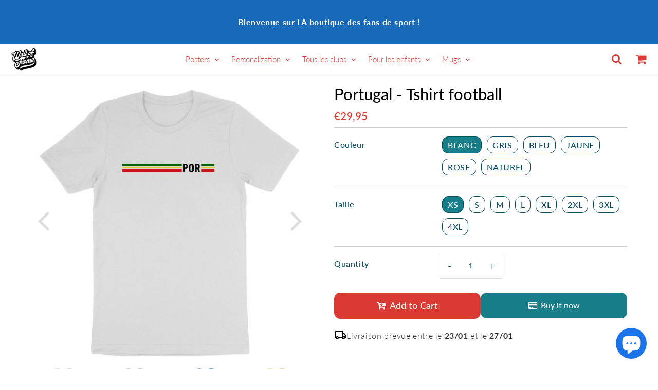

--- FILE ---
content_type: text/html; charset=utf-8
request_url: https://walloffame.fr/en/products/tshirt-football-portugal
body_size: 60048
content:

<!doctype html>
<html class="no-touch no-js" lang="en">
<head><meta charset="utf-8">
  <meta http-equiv="X-UA-Compatible" content="IE=edge,chrome=1">
  <meta name="viewport" content="width=device-width, initial-scale=1.0, shrink-to-fit=no" />
  <meta name="theme-color" content="#ffffff"><link rel="shortcut icon" href="//walloffame.fr/cdn/shop/files/Wall_of_Fame_HD_32x32.png?v=1664545060" type="image/png" />
  <link rel="apple-touch-icon" href="//walloffame.fr/cdn/shop/files/Wall_of_Fame_HD_128x128.png?v=1664545060"><title>
    Tshirt Football Portugal - Euro 2024
  </title>       
  <meta name="description" content="Pour les fans de football et de la Seleção, notre t-shirt minimaliste &quot;Portugal&quot; est un incontournable. Qualité et Fabrication Française. Livraison rapide.">
<meta property="og:site_name" content="Wall of Fame">
<meta property="og:url" content="https://walloffame.fr/en/products/tshirt-football-portugal">
<meta property="og:title" content="Portugal - Tshirt football">
<meta property="og:type" content="product">


<meta property="og:description" content="Pour les fans de football et de la Seleção, notre t-shirt minimaliste &quot;Portugal&quot; est un incontournable. Qualité et Fabrication Française. Livraison rapide.">

<meta property="og:price:amount" content="29,95">
  <meta property="og:price:currency" content="EUR"><meta property="og:image" content="http://walloffame.fr/cdn/shop/files/face_blanc_1027934298_027a852a-4900-4fab-914a-bf4f37a4808b_1024x1024.jpg?v=1718717897"><meta property="og:image" content="http://walloffame.fr/cdn/shop/files/face_gris_3655280757_34f0cd78-a978-45a9-be5d-63000c955f62_1024x1024.jpg?v=1718717897"><meta property="og:image" content="http://walloffame.fr/cdn/shop/files/face_bleu_3945421369_e8202238-1cb0-4be0-9a7b-338c863e37d5_1024x1024.jpg?v=1718717897">
<meta property="og:image:secure_url" content="https://walloffame.fr/cdn/shop/files/face_blanc_1027934298_027a852a-4900-4fab-914a-bf4f37a4808b_1024x1024.jpg?v=1718717897"><meta property="og:image:secure_url" content="https://walloffame.fr/cdn/shop/files/face_gris_3655280757_34f0cd78-a978-45a9-be5d-63000c955f62_1024x1024.jpg?v=1718717897"><meta property="og:image:secure_url" content="https://walloffame.fr/cdn/shop/files/face_bleu_3945421369_e8202238-1cb0-4be0-9a7b-338c863e37d5_1024x1024.jpg?v=1718717897">



  <meta name="twitter:card" content="summary_large_image">
  <meta name="twitter:image" content="https://walloffame.fr/cdn/shop/files/face_blanc_1027934298_027a852a-4900-4fab-914a-bf4f37a4808b_1024x1024.jpg?v=1718717897">
  <meta name="twitter:image:width" content="480">
  <meta name="twitter:image:height" content="480">

<meta name="twitter:title" content="Portugal - Tshirt football">


<meta property="twitter:description" content="Pour les fans de football et de la Seleção, notre t-shirt minimaliste &quot;Portugal&quot; est un incontournable. Qualité et Fabrication Française. Livraison rapide.">



  <link rel="canonical" href="https://walloffame.fr/en/products/tshirt-football-portugal" />
  
<script>window.performance && window.performance.mark && window.performance.mark('shopify.content_for_header.start');</script><meta name="google-site-verification" content="iFP94K4Pn0Rpks81hUY3Wi346DQAifPul4lU5IKoOx8">
<meta name="facebook-domain-verification" content="kafhmxrgaw3olyzomkkyynyz9sskag">
<meta id="shopify-digital-wallet" name="shopify-digital-wallet" content="/66691137752/digital_wallets/dialog">
<meta name="shopify-checkout-api-token" content="af2cfb3f961a4dc21f94e405f5d866f7">
<meta id="in-context-paypal-metadata" data-shop-id="66691137752" data-venmo-supported="false" data-environment="production" data-locale="en_US" data-paypal-v4="true" data-currency="EUR">
<link rel="alternate" hreflang="x-default" href="https://walloffame.fr/products/tshirt-football-portugal">
<link rel="alternate" hreflang="fr" href="https://walloffame.fr/products/tshirt-football-portugal">
<link rel="alternate" hreflang="en" href="https://walloffame.fr/en/products/tshirt-football-portugal">
<link rel="alternate" type="application/json+oembed" href="https://walloffame.fr/en/products/tshirt-football-portugal.oembed">
<script async="async" src="/checkouts/internal/preloads.js?locale=en-FR"></script>
<link rel="preconnect" href="https://shop.app" crossorigin="anonymous">
<script async="async" src="https://shop.app/checkouts/internal/preloads.js?locale=en-FR&shop_id=66691137752" crossorigin="anonymous"></script>
<script id="shopify-features" type="application/json">{"accessToken":"af2cfb3f961a4dc21f94e405f5d866f7","betas":["rich-media-storefront-analytics"],"domain":"walloffame.fr","predictiveSearch":true,"shopId":66691137752,"locale":"en"}</script>
<script>var Shopify = Shopify || {};
Shopify.shop = "wall-of-fame-1.myshopify.com";
Shopify.locale = "en";
Shopify.currency = {"active":"EUR","rate":"1.0"};
Shopify.country = "FR";
Shopify.theme = {"name":"speedfly-4-7-4 (MAJ Juin 2024)","id":163280453977,"schema_name":"Speedfly Theme","schema_version":"4.7.4","theme_store_id":null,"role":"main"};
Shopify.theme.handle = "null";
Shopify.theme.style = {"id":null,"handle":null};
Shopify.cdnHost = "walloffame.fr/cdn";
Shopify.routes = Shopify.routes || {};
Shopify.routes.root = "/en/";</script>
<script type="module">!function(o){(o.Shopify=o.Shopify||{}).modules=!0}(window);</script>
<script>!function(o){function n(){var o=[];function n(){o.push(Array.prototype.slice.apply(arguments))}return n.q=o,n}var t=o.Shopify=o.Shopify||{};t.loadFeatures=n(),t.autoloadFeatures=n()}(window);</script>
<script>
  window.ShopifyPay = window.ShopifyPay || {};
  window.ShopifyPay.apiHost = "shop.app\/pay";
  window.ShopifyPay.redirectState = null;
</script>
<script id="shop-js-analytics" type="application/json">{"pageType":"product"}</script>
<script defer="defer" async type="module" src="//walloffame.fr/cdn/shopifycloud/shop-js/modules/v2/client.init-shop-cart-sync_C5BV16lS.en.esm.js"></script>
<script defer="defer" async type="module" src="//walloffame.fr/cdn/shopifycloud/shop-js/modules/v2/chunk.common_CygWptCX.esm.js"></script>
<script type="module">
  await import("//walloffame.fr/cdn/shopifycloud/shop-js/modules/v2/client.init-shop-cart-sync_C5BV16lS.en.esm.js");
await import("//walloffame.fr/cdn/shopifycloud/shop-js/modules/v2/chunk.common_CygWptCX.esm.js");

  window.Shopify.SignInWithShop?.initShopCartSync?.({"fedCMEnabled":true,"windoidEnabled":true});

</script>
<script>
  window.Shopify = window.Shopify || {};
  if (!window.Shopify.featureAssets) window.Shopify.featureAssets = {};
  window.Shopify.featureAssets['shop-js'] = {"shop-cart-sync":["modules/v2/client.shop-cart-sync_ZFArdW7E.en.esm.js","modules/v2/chunk.common_CygWptCX.esm.js"],"init-fed-cm":["modules/v2/client.init-fed-cm_CmiC4vf6.en.esm.js","modules/v2/chunk.common_CygWptCX.esm.js"],"shop-button":["modules/v2/client.shop-button_tlx5R9nI.en.esm.js","modules/v2/chunk.common_CygWptCX.esm.js"],"shop-cash-offers":["modules/v2/client.shop-cash-offers_DOA2yAJr.en.esm.js","modules/v2/chunk.common_CygWptCX.esm.js","modules/v2/chunk.modal_D71HUcav.esm.js"],"init-windoid":["modules/v2/client.init-windoid_sURxWdc1.en.esm.js","modules/v2/chunk.common_CygWptCX.esm.js"],"shop-toast-manager":["modules/v2/client.shop-toast-manager_ClPi3nE9.en.esm.js","modules/v2/chunk.common_CygWptCX.esm.js"],"init-shop-email-lookup-coordinator":["modules/v2/client.init-shop-email-lookup-coordinator_B8hsDcYM.en.esm.js","modules/v2/chunk.common_CygWptCX.esm.js"],"init-shop-cart-sync":["modules/v2/client.init-shop-cart-sync_C5BV16lS.en.esm.js","modules/v2/chunk.common_CygWptCX.esm.js"],"avatar":["modules/v2/client.avatar_BTnouDA3.en.esm.js"],"pay-button":["modules/v2/client.pay-button_FdsNuTd3.en.esm.js","modules/v2/chunk.common_CygWptCX.esm.js"],"init-customer-accounts":["modules/v2/client.init-customer-accounts_DxDtT_ad.en.esm.js","modules/v2/client.shop-login-button_C5VAVYt1.en.esm.js","modules/v2/chunk.common_CygWptCX.esm.js","modules/v2/chunk.modal_D71HUcav.esm.js"],"init-shop-for-new-customer-accounts":["modules/v2/client.init-shop-for-new-customer-accounts_ChsxoAhi.en.esm.js","modules/v2/client.shop-login-button_C5VAVYt1.en.esm.js","modules/v2/chunk.common_CygWptCX.esm.js","modules/v2/chunk.modal_D71HUcav.esm.js"],"shop-login-button":["modules/v2/client.shop-login-button_C5VAVYt1.en.esm.js","modules/v2/chunk.common_CygWptCX.esm.js","modules/v2/chunk.modal_D71HUcav.esm.js"],"init-customer-accounts-sign-up":["modules/v2/client.init-customer-accounts-sign-up_CPSyQ0Tj.en.esm.js","modules/v2/client.shop-login-button_C5VAVYt1.en.esm.js","modules/v2/chunk.common_CygWptCX.esm.js","modules/v2/chunk.modal_D71HUcav.esm.js"],"shop-follow-button":["modules/v2/client.shop-follow-button_Cva4Ekp9.en.esm.js","modules/v2/chunk.common_CygWptCX.esm.js","modules/v2/chunk.modal_D71HUcav.esm.js"],"checkout-modal":["modules/v2/client.checkout-modal_BPM8l0SH.en.esm.js","modules/v2/chunk.common_CygWptCX.esm.js","modules/v2/chunk.modal_D71HUcav.esm.js"],"lead-capture":["modules/v2/client.lead-capture_Bi8yE_yS.en.esm.js","modules/v2/chunk.common_CygWptCX.esm.js","modules/v2/chunk.modal_D71HUcav.esm.js"],"shop-login":["modules/v2/client.shop-login_D6lNrXab.en.esm.js","modules/v2/chunk.common_CygWptCX.esm.js","modules/v2/chunk.modal_D71HUcav.esm.js"],"payment-terms":["modules/v2/client.payment-terms_CZxnsJam.en.esm.js","modules/v2/chunk.common_CygWptCX.esm.js","modules/v2/chunk.modal_D71HUcav.esm.js"]};
</script>
<script>(function() {
  var isLoaded = false;
  function asyncLoad() {
    if (isLoaded) return;
    isLoaded = true;
    var urls = ["https:\/\/app-speed-defender.speed-ecom.eu\/js\/speeddefender.min.js?shop=wall-of-fame-1.myshopify.com","https:\/\/app-speed-defender.speed-ecom.eu\/js\/speeddefender-script2.min.js?shop=wall-of-fame-1.myshopify.com","\/\/cdn.shopify.com\/proxy\/b67b465cdf23b09812dbd59bcc8496af497f8f91ead6b933873a07b26bc251a9\/api.goaffpro.com\/loader.js?shop=wall-of-fame-1.myshopify.com\u0026sp-cache-control=cHVibGljLCBtYXgtYWdlPTkwMA","https:\/\/ecommerce-editor-connector.live.gelato.tech\/ecommerce-editor\/v1\/shopify.esm.js?c=f52b4ced-63a4-4c29-869b-d4a61a938fce\u0026s=c104114e-6eb1-47a4-b00c-a1a6f60759e8\u0026shop=wall-of-fame-1.myshopify.com"];
    for (var i = 0; i < urls.length; i++) {
      var s = document.createElement('script');
      s.type = 'text/javascript';
      s.async = true;
      s.src = urls[i];
      var x = document.getElementsByTagName('script')[0];
      x.parentNode.insertBefore(s, x);
    }
  };
  if(window.attachEvent) {
    window.attachEvent('onload', asyncLoad);
  } else {
    window.addEventListener('load', asyncLoad, false);
  }
})();</script>
<script id="__st">var __st={"a":66691137752,"offset":3600,"reqid":"b34d338f-37ee-45b8-9b37-22da3eb68c1d-1768834272","pageurl":"walloffame.fr\/en\/products\/tshirt-football-portugal","u":"e0cdcfe63e30","p":"product","rtyp":"product","rid":8985357058393};</script>
<script>window.ShopifyPaypalV4VisibilityTracking = true;</script>
<script id="captcha-bootstrap">!function(){'use strict';const t='contact',e='account',n='new_comment',o=[[t,t],['blogs',n],['comments',n],[t,'customer']],c=[[e,'customer_login'],[e,'guest_login'],[e,'recover_customer_password'],[e,'create_customer']],r=t=>t.map((([t,e])=>`form[action*='/${t}']:not([data-nocaptcha='true']) input[name='form_type'][value='${e}']`)).join(','),a=t=>()=>t?[...document.querySelectorAll(t)].map((t=>t.form)):[];function s(){const t=[...o],e=r(t);return a(e)}const i='password',u='form_key',d=['recaptcha-v3-token','g-recaptcha-response','h-captcha-response',i],f=()=>{try{return window.sessionStorage}catch{return}},m='__shopify_v',_=t=>t.elements[u];function p(t,e,n=!1){try{const o=window.sessionStorage,c=JSON.parse(o.getItem(e)),{data:r}=function(t){const{data:e,action:n}=t;return t[m]||n?{data:e,action:n}:{data:t,action:n}}(c);for(const[e,n]of Object.entries(r))t.elements[e]&&(t.elements[e].value=n);n&&o.removeItem(e)}catch(o){console.error('form repopulation failed',{error:o})}}const l='form_type',E='cptcha';function T(t){t.dataset[E]=!0}const w=window,h=w.document,L='Shopify',v='ce_forms',y='captcha';let A=!1;((t,e)=>{const n=(g='f06e6c50-85a8-45c8-87d0-21a2b65856fe',I='https://cdn.shopify.com/shopifycloud/storefront-forms-hcaptcha/ce_storefront_forms_captcha_hcaptcha.v1.5.2.iife.js',D={infoText:'Protected by hCaptcha',privacyText:'Privacy',termsText:'Terms'},(t,e,n)=>{const o=w[L][v],c=o.bindForm;if(c)return c(t,g,e,D).then(n);var r;o.q.push([[t,g,e,D],n]),r=I,A||(h.body.append(Object.assign(h.createElement('script'),{id:'captcha-provider',async:!0,src:r})),A=!0)});var g,I,D;w[L]=w[L]||{},w[L][v]=w[L][v]||{},w[L][v].q=[],w[L][y]=w[L][y]||{},w[L][y].protect=function(t,e){n(t,void 0,e),T(t)},Object.freeze(w[L][y]),function(t,e,n,w,h,L){const[v,y,A,g]=function(t,e,n){const i=e?o:[],u=t?c:[],d=[...i,...u],f=r(d),m=r(i),_=r(d.filter((([t,e])=>n.includes(e))));return[a(f),a(m),a(_),s()]}(w,h,L),I=t=>{const e=t.target;return e instanceof HTMLFormElement?e:e&&e.form},D=t=>v().includes(t);t.addEventListener('submit',(t=>{const e=I(t);if(!e)return;const n=D(e)&&!e.dataset.hcaptchaBound&&!e.dataset.recaptchaBound,o=_(e),c=g().includes(e)&&(!o||!o.value);(n||c)&&t.preventDefault(),c&&!n&&(function(t){try{if(!f())return;!function(t){const e=f();if(!e)return;const n=_(t);if(!n)return;const o=n.value;o&&e.removeItem(o)}(t);const e=Array.from(Array(32),(()=>Math.random().toString(36)[2])).join('');!function(t,e){_(t)||t.append(Object.assign(document.createElement('input'),{type:'hidden',name:u})),t.elements[u].value=e}(t,e),function(t,e){const n=f();if(!n)return;const o=[...t.querySelectorAll(`input[type='${i}']`)].map((({name:t})=>t)),c=[...d,...o],r={};for(const[a,s]of new FormData(t).entries())c.includes(a)||(r[a]=s);n.setItem(e,JSON.stringify({[m]:1,action:t.action,data:r}))}(t,e)}catch(e){console.error('failed to persist form',e)}}(e),e.submit())}));const S=(t,e)=>{t&&!t.dataset[E]&&(n(t,e.some((e=>e===t))),T(t))};for(const o of['focusin','change'])t.addEventListener(o,(t=>{const e=I(t);D(e)&&S(e,y())}));const B=e.get('form_key'),M=e.get(l),P=B&&M;t.addEventListener('DOMContentLoaded',(()=>{const t=y();if(P)for(const e of t)e.elements[l].value===M&&p(e,B);[...new Set([...A(),...v().filter((t=>'true'===t.dataset.shopifyCaptcha))])].forEach((e=>S(e,t)))}))}(h,new URLSearchParams(w.location.search),n,t,e,['guest_login'])})(!0,!0)}();</script>
<script integrity="sha256-4kQ18oKyAcykRKYeNunJcIwy7WH5gtpwJnB7kiuLZ1E=" data-source-attribution="shopify.loadfeatures" defer="defer" src="//walloffame.fr/cdn/shopifycloud/storefront/assets/storefront/load_feature-a0a9edcb.js" crossorigin="anonymous"></script>
<script crossorigin="anonymous" defer="defer" src="//walloffame.fr/cdn/shopifycloud/storefront/assets/shopify_pay/storefront-65b4c6d7.js?v=20250812"></script>
<script data-source-attribution="shopify.dynamic_checkout.dynamic.init">var Shopify=Shopify||{};Shopify.PaymentButton=Shopify.PaymentButton||{isStorefrontPortableWallets:!0,init:function(){window.Shopify.PaymentButton.init=function(){};var t=document.createElement("script");t.src="https://walloffame.fr/cdn/shopifycloud/portable-wallets/latest/portable-wallets.en.js",t.type="module",document.head.appendChild(t)}};
</script>
<script data-source-attribution="shopify.dynamic_checkout.buyer_consent">
  function portableWalletsHideBuyerConsent(e){var t=document.getElementById("shopify-buyer-consent"),n=document.getElementById("shopify-subscription-policy-button");t&&n&&(t.classList.add("hidden"),t.setAttribute("aria-hidden","true"),n.removeEventListener("click",e))}function portableWalletsShowBuyerConsent(e){var t=document.getElementById("shopify-buyer-consent"),n=document.getElementById("shopify-subscription-policy-button");t&&n&&(t.classList.remove("hidden"),t.removeAttribute("aria-hidden"),n.addEventListener("click",e))}window.Shopify?.PaymentButton&&(window.Shopify.PaymentButton.hideBuyerConsent=portableWalletsHideBuyerConsent,window.Shopify.PaymentButton.showBuyerConsent=portableWalletsShowBuyerConsent);
</script>
<script>
  function portableWalletsCleanup(e){e&&e.src&&console.error("Failed to load portable wallets script "+e.src);var t=document.querySelectorAll("shopify-accelerated-checkout .shopify-payment-button__skeleton, shopify-accelerated-checkout-cart .wallet-cart-button__skeleton"),e=document.getElementById("shopify-buyer-consent");for(let e=0;e<t.length;e++)t[e].remove();e&&e.remove()}function portableWalletsNotLoadedAsModule(e){e instanceof ErrorEvent&&"string"==typeof e.message&&e.message.includes("import.meta")&&"string"==typeof e.filename&&e.filename.includes("portable-wallets")&&(window.removeEventListener("error",portableWalletsNotLoadedAsModule),window.Shopify.PaymentButton.failedToLoad=e,"loading"===document.readyState?document.addEventListener("DOMContentLoaded",window.Shopify.PaymentButton.init):window.Shopify.PaymentButton.init())}window.addEventListener("error",portableWalletsNotLoadedAsModule);
</script>

<script type="module" src="https://walloffame.fr/cdn/shopifycloud/portable-wallets/latest/portable-wallets.en.js" onError="portableWalletsCleanup(this)" crossorigin="anonymous"></script>
<script nomodule>
  document.addEventListener("DOMContentLoaded", portableWalletsCleanup);
</script>

<link id="shopify-accelerated-checkout-styles" rel="stylesheet" media="screen" href="https://walloffame.fr/cdn/shopifycloud/portable-wallets/latest/accelerated-checkout-backwards-compat.css" crossorigin="anonymous">
<style id="shopify-accelerated-checkout-cart">
        #shopify-buyer-consent {
  margin-top: 1em;
  display: inline-block;
  width: 100%;
}

#shopify-buyer-consent.hidden {
  display: none;
}

#shopify-subscription-policy-button {
  background: none;
  border: none;
  padding: 0;
  text-decoration: underline;
  font-size: inherit;
  cursor: pointer;
}

#shopify-subscription-policy-button::before {
  box-shadow: none;
}

      </style>

<script>window.performance && window.performance.mark && window.performance.mark('shopify.content_for_header.end');</script> 

  <!-- CSS - JS ================================================== -->     
  <link rel="preconnect" href="https://cdn.shopify.com" as="style" crossorigin>
  <link rel="preconnect" href="https://fonts.shopifycdn.com" crossorigin>  
  <link rel="preconnect" href="https://v.shopify.com" /> 
  <link rel="preconnect" href="https://cdn.shopifycloud.com" /> 
  <link rel="preconnect" href="https://monorail-edge.shopifysvc.com">  
  <link rel="preconnect" href="https://cdnjs.cloudflare.com">   

  
<style data-shopify>

@font-face {
  font-family: Lato;
  font-weight: 600;
  font-style: normal;
  font-display: optional;
  src: url("//walloffame.fr/cdn/fonts/lato/lato_n6.38d0e3b23b74a60f769c51d1df73fac96c580d59.woff2") format("woff2"),
       url("//walloffame.fr/cdn/fonts/lato/lato_n6.3365366161bdcc36a3f97cfbb23954d8c4bf4079.woff") format("woff");
}


@font-face {
  font-family: Lato;
  font-weight: 600;
  font-style: normal;
  font-display: optional;
  src: url("//walloffame.fr/cdn/fonts/lato/lato_n6.38d0e3b23b74a60f769c51d1df73fac96c580d59.woff2") format("woff2"),
       url("//walloffame.fr/cdn/fonts/lato/lato_n6.3365366161bdcc36a3f97cfbb23954d8c4bf4079.woff") format("woff");
}

@font-face {
  font-family: Lato;
  font-weight: 500;
  font-style: normal;
  font-display: optional;
  src: url("//walloffame.fr/cdn/fonts/lato/lato_n5.b2fec044fbe05725e71d90882e5f3b21dae2efbd.woff2") format("woff2"),
       url("//walloffame.fr/cdn/fonts/lato/lato_n5.f25a9a5c73ff9372e69074488f99e8ac702b5447.woff") format("woff");
}

@font-face {
  font-family: Lato;
  font-weight: 700;
  font-style: normal;
  font-display: optional;
  src: url("//walloffame.fr/cdn/fonts/lato/lato_n7.900f219bc7337bc57a7a2151983f0a4a4d9d5dcf.woff2") format("woff2"),
       url("//walloffame.fr/cdn/fonts/lato/lato_n7.a55c60751adcc35be7c4f8a0313f9698598612ee.woff") format("woff");
}

@font-face {
  font-family: Lato;
  font-weight: 300;
  font-style: normal;
  font-display: optional;
  src: url("//walloffame.fr/cdn/fonts/lato/lato_n3.a7080ececf6191f1dd5b0cb021691ca9b855c876.woff2") format("woff2"),
       url("//walloffame.fr/cdn/fonts/lato/lato_n3.61e34b2ff7341f66543eb08e8c47eef9e1cde558.woff") format("woff");
}


:root {

  /* Width variables */
  --page-width: 1200px;
  --section-spaced: 3rem; 
  --gutter: 2rem;
  --gutter-half: calc(var(--gutter) / 2);
  --gutter-quarter: calc(var(--gutter) / 4);

  /* FONT */

  /* Titles Font */
  --headerFontStack: Lato, sans-serif;
  --headerFontWeight: 500;

  /* Body Font */
  --bodyFontStack: Lato, sans-serif;
  --baseFontSize: 1.6rem;
  --baseFontSizeMobile: 1.5rem;

  /* Navigation and Button Font */
  --accentFontStack: Lato, sans-serif;
  --accentFontWeight: 300;

  /* FONT SIZES */

  --h1FontSize: 3.1rem;
  --h2FontSize: 2.8rem;
  --h3FontSize: 2.4rem;
  --h4FontSize: 2.1rem;
  --h5FontSize: 1.9rem;

  --h1FontSizeSm: 2.2rem;
  --h2FontSizeSm: 2rem;
  --h3FontSizeSm: 1.8rem;
  --h4FontSizeSm: 1.7rem;
  --h5FontSizeSm: 1.6rem;

  --btnAtcFontSize: 1.8rem;
  --btnFontSize: 1.6rem;
  --btnPadding: 1.6rem;
  --btnAtcPadding: 1.6rem;
  
  --btnFontWeight: 500;
  
  --navFontSize: 1.5rem;

  --priceFontSize: 2.1rem;
  --priceFontSizeSmall: 1.6rem;
  
  /* COLORS */

  /* General colors */
  --colorBody: #ffffff;
  --colorTextBody: #333333;
  --colorTextTitle: #333333; 

  --colorSectionTitles: #000000;
  --colorSectionTitlesBg: ;
  --colorError: #ff1100;
  --colorPrice: #db3a34;
  --colorPrice2: #333;
  
  --colorPriceBg: #ffc857;
  --colorPriceText: #fff; 

  /* Button colors */
  
  --colorBtnPrimaryBg: #db3a34;
  --colorBtnPrimaryText: #fff;
  --sizeBtnPrimaryBorder: 0px; 
  --colorBtnPrimaryBorder: #333;
  --colorBtnPrimaryBgHover: #ffc857;
  --colorBtnPrimaryTextHover: #fff;
  --colorBtnPrimaryBorderHover: #333;

  --colorBtnSecondaryBg: #dcdcdc;
  --colorBtnSecondaryText: #666;  
  --sizeBtnSecondaryBorder: 0px;
  --colorBtnSecondaryBorder: #333;
  --colorBtnSecondaryBgHover: #dcdcdc;
  --colorBtnSecondaryTextHover: #555;  
  --colorBtnSecondaryBorderHover: #333;

  --colorBtnThirdBg: ;
  --colorBtnThirdText: #333;  
  --sizeBtnThirdBorder: 1px;
  --colorBtnThirdBorder: #333;

  --colorBtnThirdBgHover: #333;
  --colorBtnThirdTextHover: #FFF;  
  --colorBtnThirdBorderHover: #333;

  --colorBtnAtcText: #fff;
  --colorBtnAtcBg: #db3a34;
  --colorBtnAtcTextHover: #fff;
  --colorBtnAtcBgHover: #ffc857;
  --sizeBtnAtcBorder: 0px; 
  --colorBtnAtcBorder: #333;
  --colorBtnBuyNowText: #ffffff;
  --colorBtnBuyNowBg: #177e89;

  /* link colors */
  --colorLink: #186ab9;

 /* Site Header */
  --headerBackground: #fff;
  --headerText: #db3a34;
  --headerButtonAndSearch: ;
  --headerSearchColor: #db3a34;
  --headerSearchBgColor: rgba(0,0,0,0);
  --headerActionCartColor: #db3a34;
  --headerActionCartBgColor: rgba(0,0,0,0);
  --headerAccountColor: #db3a34;
  --headerAccountBgColor: rgba(0,0,0,0);
  --headerCartCount: #ff1100;  
  --topheaderTextColor:#fff;
  --topheaderBgColor:#186ab9;
  --sectionCollectionColorText:#fff;
  --sectionCollectionColorBg:rgba(24, 106, 185, 0.8);
  --sectionCollectionColorTextHover:#fff;
  --sectionCollectionColorBgHover:rgba(8, 76, 97, 0.8);

  --sectionHeaderColorIcon1: ;
  --sectionHeaderColorIcon2: ;

  --searchAutoCompleteBg: #fff;
  --searchAutoCompleteBorder: #ddd;
  --searchAutoCompleteColor: #333;
  --searchModalBgColor: rgba(0, 0, 0, 0.9);
  --searchModalBtnCloseColor: #FFF;
  --searchModalBlocBorderColor: #FFF;
  --searchModalBlocTextColor: #FFF;
  --searchModalBlocIconColor: #FFF;

  /* Product */

  --navProductsText: #333333;
  --tabColor: #333;
  --tabBgColor: #F0F0F0;
  --tabBorderColor: #ddd;
  
  --variantLabel: #084c61;
  --swatchBtnColor: #084c61;
  --swatchBtnBgColor: #ffffff;
  --swatchBtnBorderColor: #084c61;
  --swatchBtnColorHover: #ffffff;
  --swatchBtnBgColorHover: #177e89;
  --swatchBtnBorderColorHover: #084c61;
  --swatchBtnBorderWidth: 40;  
  --variant-box-shadow: 0 0 0px ;

  /* Cart */
  --headerCartColor: #333;
  --headerCartBg: #fff;
  --headerCartBorder: #084c61;

  /* Nav background */
  --colorNav: #ffffff;
  --colorNavText: #db3a34;
  --colorNavTextHover: #555;
  --colorNavTextHover2: #555;
  --colorNav2: #fff;
  --colorNav2Text: #333;
  --colorMegamenu: #fff;

  /* Mobile Nav Bar */
  --mobileNavBarHeight: 50px;

  /* Product */
  --productStockBg: #ffe8e8;
  --productStockBgActive: #ffc857;
  --productQtyColor: #084c61;
  --productQtyBgColor: ;
  --colorBorder: #dedede;

  /* Blog */
  --blog-summary-bg-color: #F9F9F9;
  --blog-summary-border-color: #dddddd;
  --blog-summary-title-color: #333333;
  --blog-summary-link-color: #186ab9;
  

  /* Slider */
  --slider_title_color: #fff;
  --slider_bgtitle_color: rgba(0, 0, 0, 0.4);
  --slider_text_color: #FFFFFF;
  --slider_bgtext_color: ;
  --slider_btn_title_color: #fff;
  --slider_btn_bgtitle_color: ;
  --slider_btn_text_hover_title_color: #db3a34;
  --slider_btn_bg_hover_title_color: #FFF;
  --slider_btn_border_color: #FFF;
  --slider_btn_border_hover_color: #FFF;

  --slider_btn2_title_color: #333;
  --slider_btn2_bgtitle_color: #ffffff;
  --slider_btn2_text_hover_title_color: #fff;
  --slider_btn2_bg_hover_title_color: #333;
  --slider_btn2_border_color: #333;
  --slider_btn2_border_hover_color: #333;

  --slider_angle: #ddd;
  --slider_btn_scroll_color: #2e3438;
  --slider_btn_scroll_bg_color: rgba(255, 255, 255, 0.7);
  --slider_dots_color: #fff;
  --slider_dots_color_hover: #e0932f;

  /* Testimonial */
  --color-testimonial: #000000;
  --color-testimonial-star: #333333;
  --color-testimonial-arrow-bg: ;
  --color-testimonial-arrow: #323031;

  /* FAQ */
  --colorFaqPanelTitle: #333;
  --colorFaqPanelTitleBg: ;
  --colorFaqPanelText: #333;
  --colorFaqPanelTextBg: ;
  --colorFaqPanelBorder: #DEDEDE;

  /* newsletter */
  --color-newsletter-form-field: #333333;
  --color-newsletter-form-field-bg: #DEDEDE;
  --color-newsletter-form-btn: #FFFFFF;
  --color-newsletter-form-btn-bg: #db3a34;

  /* newsletter popup */
  --newsletterPopupColor: #333;
  --newsletterPopupBgColor: #fff;
  --newsletterPopupClose: #fff;
  --newsletterPopupBgClose: #911b1b;

  /* sticky bar */
  --stickybarColor: #333;
  --stickybarBgColor: #fff;
  --stickybarPositionTop: auto;
  --stickybarPositionBottom: 0;

  /* bundles */
  --bundleColor: #333;
  --bundleBgColor: #f0f0f0;
  --bundleStarColor: #ecb122;

  /* special offer */
  --specialOfferColor: #333;
  --specialOfferBgColor: #FFFFFF;
  --specialOfferColorActive: #333;
  --specialOfferBgColorActive: #f5f5f5;
  --specialOfferPrice: #f50a0a;
  --specialOfferBorderColor: #F0F0F0;
  --specialOfferChecked: #333;

  /* Site Footer */
  --colorFooterBg: #186ab9;
  --colorFooterTitle: #dddddd;
  --colorFooterText: #dddddd;
  --colorSvg:#000;
  --colorFooterBgBtn: #db3a34;
  --colorFooterBgBtnText: #ffffff;
  --colorFooterBgInput: #636060;
  --colorFooterBgInputText: #ffffff;
  --colorBackToTop1: #fff;
  --colorBackToTop2: rgba(51, 51, 51, 0.9);
  --colorFooterSocialLinks: #bbbbbb;


  /* Size chart */
  --sizeChartColor: #333;
  --sizeChartBg: #FFF;
  --sizeChartTitleColor: #fff;
  --sizeChartTitleBg: #333;

  /* Helper colors */
  --disabledGrey: #f6f6f6;
  --disabledBorder: var(--disabledGrey);
  --errorRed: #dc0000;
  --errorRedBg: var(--errorRed);
  --successGreen: #0a942a;

  /* Radius */
  --radius: 2px;
  --btnBorderRadius:12px;

 /* Share buttons  */
  --shareButtonHeight: 22px;
  --shareButtonCleanHeight: 30px;
  --shareBorderColor: #ececec;

 /* Collections */
  --filterIconWidth: 12px;
  --innerFilterIconWidth: 6px;

  /* Placeholder colors */
  --color-blankstate: rgba(var(--colorTextBody), 0.35);
  --color-blankstate-border: rgba(var(--colorTextBody), 0.2);
  --color-blankstate-background: rgba(var(--colorTextBody), 0.1);
  --color-text-body-opacity1: rgba(51, 51, 51, 0.05);
  --color-text-body-opacity2: rgba(51, 51, 51, 0.1);
  --color-text-body-opacity3: rgba(51, 51, 51, 0.2);
  --color-text-body-opacity4: rgba(51, 51, 51, 0.3);

  /*  SPACINGS */

  /* Letter Spacing */
  --titleLetterSpacing: 0px;
  --navLetterSpacing: 0px;
  --btnLetterSpacing: 0px;  
  
}    

.color-scheme-1, .shopify-section .color-scheme-1 > div {
  background: #F0F0F0;
  color: #333333;
   --colorSectionTitles: #333333; 
}

.color-scheme-2, .shopify-section .color-scheme-2 > div {
  background: #4c96c1;
  color: #FFFFFF;
  --colorSectionTitles: #FFFFFF; 
}

.color-scheme-3, .shopify-section .color-scheme-3 > div  {
  background: #e0932f;
  color: #FFFFFF;
  --colorSectionTitles: #FFFFFF; 
}


.color-scheme-inverse, .shopify-section .color-scheme-inverse > div {
  color: #F0F0F0;
  background: #333333;
}
.color-scheme-inverse * {
  --colorSectionTitles: #F0F0F0; 
}
.color-scheme-1 .btn-inherit, .shopify-section .color-scheme-1 .btn-inherit { 
  --colorBtnPrimaryBorder: #333333;
}
.color-scheme-2 .btn-inherit, .shopify-section .color-scheme-2 .btn-inherit { 
  --colorBtnPrimaryBorder: #FFFFFF;
}
.color-scheme-3 .btn-inherit, .shopify-section .color-scheme-3 .btn-inherit { 
  --colorBtnPrimaryBorder: #FFFFFF;
}
.color-scheme-3 .btn-inherit, .shopify-section .color-scheme-4 .btn-inherit { 
  --colorBtnThirdBorder: ;
}
.color-scheme-inverse .btn-inherit, .shopify-section .color-scheme-inverse .btn-inherit {
  --colorBtnPrimaryBg: #fff;
  --colorBtnPrimaryText: #db3a34;
  --colorBtnPrimaryBorder: #fff;
}

/*.shopify-section .color-scheme-1:not(.image-with-text-section), .shopify-section .color-scheme-2:not(.image-with-text-section), 
.shopify-section .color-scheme-3:not(.image-with-text-section), .shopify-section .color-scheme-inverse:not(.image-with-text-section) {
  padding:var(--section-spaced) 0;
}
*/

.shopify-section .color-scheme:not(.color-scheme-none) .color-scheme-inner {  
   padding:var(--gutter);
}
.shopify-section .color-scheme-1 .color-scheme-inner {
   background: rgba(51, 51, 51, 0.05);  
}
.shopify-section .color-scheme-2 .color-scheme-inner {
   background: rgba(255, 255, 255, 0.05);  
}
.shopify-section .color-scheme-3 .color-scheme-inner {
   background: rgba(255, 255, 255, 0.05);  
}
.shopify-section .color-scheme-inverse .color-scheme-inner {
   background: rgba(240, 240, 240, 0.05);  
}




</style>
 
 
  <link rel="preload" href=//walloffame.fr/cdn/shop/t/18/assets/font-awesome.min.css?v=67003808012014726041718354182 as="style" onload="this.rel='stylesheet'">  

  <link href="//walloffame.fr/cdn/shop/t/18/assets/theme.css?v=134127344199403032691720000252" rel="stylesheet" type="text/css" media="all" />
  
  <script src="//walloffame.fr/cdn/shop/t/18/assets/vendor.js?v=45007066030548803271718354167" defer></script> 
  <script src="//walloffame.fr/cdn/shop/t/18/assets/jquery-3.6.0.min.js?v=115860211936397945481718354167"></script> 
  <script src="//walloffame.fr/cdn/shop/t/18/assets/theme.js?v=8923746903441937281718354721" defer></script>   
   
  
  

     
  
  <!-- Code script ================================================== -->
  <!-- Google tag (gtag.js) -->
<script async src="https://www.googletagmanager.com/gtag/js?id=G-SSP2L6P6YC"></script>
<script>
  window.dataLayer = window.dataLayer || [];
  function gtag(){dataLayer.push(arguments);}
  gtag('js', new Date());

  gtag('config', 'G-SSP2L6P6YC');
</script>     
  <!-- Google Tag Manager -->
<script>(function(w,d,s,l,i){w[l]=w[l]||[];w[l].push({'gtm.start':
new Date().getTime(),event:'gtm.js'});var f=d.getElementsByTagName(s)[0],
j=d.createElement(s),dl=l!='dataLayer'?'&l='+l:'';j.async=true;j.src=
'https://www.googletagmanager.com/gtm.js?id='+i+dl;f.parentNode.insertBefore(j,f);
})(window,document,'script','dataLayer','GTM-N3KL4MQ');</script>
<!-- End Google Tag Manager -->

<meta name="google-site-verification" content="xmuBhQAk2uBx0wyufa7RJTbU_EoAZ_WZjPDFcDad0Vc" />

  <style>
    .slideshow .slide:not(:first-child), .slick-slider .slick-slide:not(:first-child) { display: none; opacity: 0; }
    .slideshow.slick-initialized .slide, .slick-slider.slick-initialized .slick-slide, .slick-slider.slick-initialized .slideshow-show-true  { display: block !important; opacity: 1; } 
    .slick-slider  { opacity: 0; }
    .slick-slider.slick-initialized { opacity: 1 !important; }
  </style>
  
<link href="//walloffame.fr/cdn/shop/t/18/assets/teeinblue-custom.css?v=58379157217332333721718357393" rel="stylesheet" type="text/css" media="all" />
  <script src="//walloffame.fr/cdn/shop/t/18/assets/teeinblue-custom.js?v=60726951125241973711720002434" type="text/javascript"></script>


  <script type="text/javascript">
    teeinblue = {
      gallerySelector: '.grid-item .cont-photos'
    }
  </script>
<!-- BEGIN app block: shopify://apps/gelato-print-on-demand/blocks/product-personalizer/9f8f1130-ec83-4e2f-a417-5e69fb8f6e45 -->

<!-- Check if the URL contains '/pages/mobile-product-native/' -->

<script>

  const gelatoData = window.gelatoData || {};
  window.gelatoData = gelatoData;
  gelatoData.clientId = "f52b4ced-63a4-4c29-869b-d4a61a938fce";
  gelatoData.storeId = "c104114e-6eb1-47a4-b00c-a1a6f60759e8";
  
    gelatoData.settings = {"addToCartButton":{"text":"","style":{"fontSize":15,"textColor":"#db3a34","borderColor":"#db3a34","borderWidth":1,"borderRadius":15,"backgroundColor":"transparent"},"hasCustomStyle":true},"personalizeButton":{"text":"","style":{"fontSize":15,"textColor":"#177e89","borderColor":"#177e89","borderWidth":1,"borderRadius":15,"backgroundColor":"transparent"},"hasCustomStyle":true},"backToShoppingButton":{"text":"","style":{"fontSize":15,"textColor":"#a7a7a7","borderColor":"#a7a7a7","borderWidth":1,"borderRadius":15,"backgroundColor":"transparent"},"hasCustomStyle":true},"productPageHiddenButtons":[]};
  
  
  gelatoData.hiddenOptions = [];
  
  gelatoData.shippingPricesStoreIds = [
    // serhii-test
    '2a46f628-87d7-4e7d-b5bc-01809e94d439',
    // serhii-staging
    '1f3d3971-fba4-4c62-8397-59a6e19b893c',
    // gelato-testing-store
    '031f92d9-0db4-4759-b714-f98d45af251c',
    // mareena-live-4
    '08bd1a3e-007f-42d5-9602-cdad26fad1c1',
    // Gelateria
    '4a99a726-3342-4eff-9396-3f741942d063',
    // My Store
    '6453f421-fffc-4f07-bece-33074a17a8eb',
    // some staging store
    '2dc2d84a-8a61-4af3-b2d8-11152f014f02',
    // OP Live
    'fbecd4d3-372f-4dd8-a87a-53bc10e4d95f',
    // OP Stage
    '832b1f64-b03c-4311-9377-eceac53afc72',
    // polco-0-test
    'dc3cd90a-743c-45b1-b9b5-3a7b2dd78b2e',
  ];
  gelatoData.variantMetafields = [
  
    {
      id: "48554028204377",
      isPersonalizable: "",
      price: "2995",
      originalPrice: ""
    },
  
    {
      id: "48554028302681",
      isPersonalizable: "",
      price: "2995",
      originalPrice: ""
    },
  
    {
      id: "48554028335449",
      isPersonalizable: "",
      price: "2995",
      originalPrice: ""
    },
  
    {
      id: "48554028368217",
      isPersonalizable: "",
      price: "2995",
      originalPrice: ""
    },
  
    {
      id: "48554028400985",
      isPersonalizable: "",
      price: "2995",
      originalPrice: ""
    },
  
    {
      id: "48554028433753",
      isPersonalizable: "",
      price: "2995",
      originalPrice: ""
    },
  
    {
      id: "48554028466521",
      isPersonalizable: "",
      price: "2995",
      originalPrice: ""
    },
  
    {
      id: "48554028499289",
      isPersonalizable: "",
      price: "3195",
      originalPrice: ""
    },
  
    {
      id: "48554028532057",
      isPersonalizable: "",
      price: "2995",
      originalPrice: ""
    },
  
    {
      id: "48554028564825",
      isPersonalizable: "",
      price: "2995",
      originalPrice: ""
    },
  
    {
      id: "48554028597593",
      isPersonalizable: "",
      price: "2995",
      originalPrice: ""
    },
  
    {
      id: "48554028630361",
      isPersonalizable: "",
      price: "2995",
      originalPrice: ""
    },
  
    {
      id: "48554028663129",
      isPersonalizable: "",
      price: "2995",
      originalPrice: ""
    },
  
    {
      id: "48554028695897",
      isPersonalizable: "",
      price: "2995",
      originalPrice: ""
    },
  
    {
      id: "48554028728665",
      isPersonalizable: "",
      price: "2995",
      originalPrice: ""
    },
  
    {
      id: "48554028761433",
      isPersonalizable: "",
      price: "3195",
      originalPrice: ""
    },
  
    {
      id: "48554028794201",
      isPersonalizable: "",
      price: "2995",
      originalPrice: ""
    },
  
    {
      id: "48554028826969",
      isPersonalizable: "",
      price: "2995",
      originalPrice: ""
    },
  
    {
      id: "48554028859737",
      isPersonalizable: "",
      price: "2995",
      originalPrice: ""
    },
  
    {
      id: "48554028892505",
      isPersonalizable: "",
      price: "2995",
      originalPrice: ""
    },
  
    {
      id: "48554028925273",
      isPersonalizable: "",
      price: "2995",
      originalPrice: ""
    },
  
    {
      id: "48554028958041",
      isPersonalizable: "",
      price: "2995",
      originalPrice: ""
    },
  
    {
      id: "48554029023577",
      isPersonalizable: "",
      price: "2995",
      originalPrice: ""
    },
  
    {
      id: "48554029056345",
      isPersonalizable: "",
      price: "2995",
      originalPrice: ""
    },
  
    {
      id: "48554029089113",
      isPersonalizable: "",
      price: "2995",
      originalPrice: ""
    },
  
    {
      id: "48554029121881",
      isPersonalizable: "",
      price: "2995",
      originalPrice: ""
    },
  
    {
      id: "48554029154649",
      isPersonalizable: "",
      price: "2995",
      originalPrice: ""
    },
  
    {
      id: "48554029187417",
      isPersonalizable: "",
      price: "2995",
      originalPrice: ""
    },
  
    {
      id: "48554029220185",
      isPersonalizable: "",
      price: "2995",
      originalPrice: ""
    },
  
    {
      id: "48554029252953",
      isPersonalizable: "",
      price: "2995",
      originalPrice: ""
    },
  
    {
      id: "48554029285721",
      isPersonalizable: "",
      price: "2995",
      originalPrice: ""
    },
  
    {
      id: "48554029318489",
      isPersonalizable: "",
      price: "2995",
      originalPrice: ""
    },
  
    {
      id: "48554029351257",
      isPersonalizable: "",
      price: "2995",
      originalPrice: ""
    },
  
    {
      id: "48554029384025",
      isPersonalizable: "",
      price: "2995",
      originalPrice: ""
    },
  
    {
      id: "48554029416793",
      isPersonalizable: "",
      price: "2995",
      originalPrice: ""
    },
  
    {
      id: "48554029449561",
      isPersonalizable: "",
      price: "2995",
      originalPrice: ""
    },
  
    {
      id: "48554029482329",
      isPersonalizable: "",
      price: "2995",
      originalPrice: ""
    },
  
    {
      id: "48554029515097",
      isPersonalizable: "",
      price: "2995",
      originalPrice: ""
    },
  
    {
      id: "48554029547865",
      isPersonalizable: "",
      price: "2995",
      originalPrice: ""
    },
  
    {
      id: "48554029580633",
      isPersonalizable: "",
      price: "2995",
      originalPrice: ""
    },
  
    {
      id: "48554029613401",
      isPersonalizable: "",
      price: "2995",
      originalPrice: ""
    },
  
    {
      id: "48554029646169",
      isPersonalizable: "",
      price: "2995",
      originalPrice: ""
    },
  
    {
      id: "48554029678937",
      isPersonalizable: "",
      price: "2995",
      originalPrice: ""
    },
  
    {
      id: "48554029711705",
      isPersonalizable: "",
      price: "2995",
      originalPrice: ""
    },
  
  ];
  gelatoData.currentProduct = {"id":8985357058393,"title":"Portugal - Tshirt football","handle":"tshirt-football-portugal","description":"\u003cp\u003ePour les véritables fans de football et amoureux de la \u003cstrong\u003eSeleção\u003c\/strong\u003e, notre t-shirt minimaliste \"Portugal\" est un incontournable.\u003c\/p\u003e\n\u003cp\u003eCe design épuré arbore les couleurs emblématiques du \u003cstrong\u003edrapeau du Portugal\u003c\/strong\u003e avec le texte \"POR\" élégamment positionné au milieu de ces bandes, au niveau de la poitrine.\u003c\/p\u003e\n\u003cp\u003e\u003cstrong\u003eCaractéristiques du Produit :\u003c\/strong\u003e\u003c\/p\u003e\n\u003cul\u003e\n\u003cli\u003e\n\u003cstrong\u003eTailles Disponibles :\u003c\/strong\u003e Du XS au 4XL, pour s'adapter à toutes les morphologies et garantir un ajustement parfait pour tous les supporters.\u003c\/li\u003e\n\u003cli\u003e\n\u003cstrong\u003eChoix de Couleurs :\u003c\/strong\u003e Disponible en six couleurs élégantes - blanc, gris, bleu, rose, jaune, naturel - ce t-shirt s'adapte à votre style personnel tout en mettant en valeur le design inspiré du Portugal.\u003c\/li\u003e\n\u003cli\u003e\n\u003cstrong\u003eCoutures Latérales :\u003c\/strong\u003e Les coutures latérales assurent une coupe ajustée et un look moderne, parfait pour les fans qui aiment allier confort et style.\u003c\/li\u003e\n\u003cli\u003e\n\u003cstrong\u003eQualité et Fabrication Française :\u003c\/strong\u003e Imprimé avec soin en France, ce t-shirt reflète notre engagement envers la qualité et le respect des normes. En achetant chez nous, vous soutenez une entreprise locale et contribuez à l'économie française.\u003c\/li\u003e\n\u003c\/ul\u003e\n\u003cp\u003eCélébrez votre passion pour l'équipe portugaise avec ce t-shirt stylé et confortable.\u003c\/p\u003e","published_at":"2024-06-18T15:38:17+02:00","created_at":"2024-06-18T15:38:17+02:00","vendor":"TPOP","type":"Premium Plus","tags":["euro","foot","tshirt"],"price":2995,"price_min":2995,"price_max":3195,"available":true,"price_varies":true,"compare_at_price":null,"compare_at_price_min":0,"compare_at_price_max":0,"compare_at_price_varies":false,"variants":[{"id":48554028204377,"title":"Blanc \/ XS","option1":"Blanc","option2":"XS","option3":null,"sku":"TPO-TS-UNI-PREM+-WHI-XS","requires_shipping":true,"taxable":true,"featured_image":{"id":54054752026969,"product_id":8985357058393,"position":1,"created_at":"2024-06-18T15:38:17+02:00","updated_at":"2024-06-18T15:38:17+02:00","alt":"Portugal - Tshirt football","width":1200,"height":1200,"src":"\/\/walloffame.fr\/cdn\/shop\/files\/face_blanc_1027934298_027a852a-4900-4fab-914a-bf4f37a4808b.jpg?v=1718717897","variant_ids":[48554028204377,48554028302681,48554028335449,48554028368217,48554028400985,48554028433753,48554028466521,48554028499289]},"available":true,"name":"Portugal - Tshirt football - Blanc \/ XS","public_title":"Blanc \/ XS","options":["Blanc","XS"],"price":2995,"weight":0,"compare_at_price":null,"inventory_management":null,"barcode":null,"featured_media":{"alt":"Portugal - Tshirt football","id":47173033886041,"position":1,"preview_image":{"aspect_ratio":1.0,"height":1200,"width":1200,"src":"\/\/walloffame.fr\/cdn\/shop\/files\/face_blanc_1027934298_027a852a-4900-4fab-914a-bf4f37a4808b.jpg?v=1718717897"}},"requires_selling_plan":false,"selling_plan_allocations":[]},{"id":48554028302681,"title":"Blanc \/ S","option1":"Blanc","option2":"S","option3":null,"sku":"TPO-TS-UNI-PREM+-WHI-S","requires_shipping":true,"taxable":true,"featured_image":{"id":54054752026969,"product_id":8985357058393,"position":1,"created_at":"2024-06-18T15:38:17+02:00","updated_at":"2024-06-18T15:38:17+02:00","alt":"Portugal - Tshirt football","width":1200,"height":1200,"src":"\/\/walloffame.fr\/cdn\/shop\/files\/face_blanc_1027934298_027a852a-4900-4fab-914a-bf4f37a4808b.jpg?v=1718717897","variant_ids":[48554028204377,48554028302681,48554028335449,48554028368217,48554028400985,48554028433753,48554028466521,48554028499289]},"available":true,"name":"Portugal - Tshirt football - Blanc \/ S","public_title":"Blanc \/ S","options":["Blanc","S"],"price":2995,"weight":0,"compare_at_price":null,"inventory_management":null,"barcode":null,"featured_media":{"alt":"Portugal - Tshirt football","id":47173033886041,"position":1,"preview_image":{"aspect_ratio":1.0,"height":1200,"width":1200,"src":"\/\/walloffame.fr\/cdn\/shop\/files\/face_blanc_1027934298_027a852a-4900-4fab-914a-bf4f37a4808b.jpg?v=1718717897"}},"requires_selling_plan":false,"selling_plan_allocations":[]},{"id":48554028335449,"title":"Blanc \/ M","option1":"Blanc","option2":"M","option3":null,"sku":"TPO-TS-UNI-PREM+-WHI-M","requires_shipping":true,"taxable":true,"featured_image":{"id":54054752026969,"product_id":8985357058393,"position":1,"created_at":"2024-06-18T15:38:17+02:00","updated_at":"2024-06-18T15:38:17+02:00","alt":"Portugal - Tshirt football","width":1200,"height":1200,"src":"\/\/walloffame.fr\/cdn\/shop\/files\/face_blanc_1027934298_027a852a-4900-4fab-914a-bf4f37a4808b.jpg?v=1718717897","variant_ids":[48554028204377,48554028302681,48554028335449,48554028368217,48554028400985,48554028433753,48554028466521,48554028499289]},"available":true,"name":"Portugal - Tshirt football - Blanc \/ M","public_title":"Blanc \/ M","options":["Blanc","M"],"price":2995,"weight":0,"compare_at_price":null,"inventory_management":null,"barcode":null,"featured_media":{"alt":"Portugal - Tshirt football","id":47173033886041,"position":1,"preview_image":{"aspect_ratio":1.0,"height":1200,"width":1200,"src":"\/\/walloffame.fr\/cdn\/shop\/files\/face_blanc_1027934298_027a852a-4900-4fab-914a-bf4f37a4808b.jpg?v=1718717897"}},"requires_selling_plan":false,"selling_plan_allocations":[]},{"id":48554028368217,"title":"Blanc \/ L","option1":"Blanc","option2":"L","option3":null,"sku":"TPO-TS-UNI-PREM+-WHI-L","requires_shipping":true,"taxable":true,"featured_image":{"id":54054752026969,"product_id":8985357058393,"position":1,"created_at":"2024-06-18T15:38:17+02:00","updated_at":"2024-06-18T15:38:17+02:00","alt":"Portugal - Tshirt football","width":1200,"height":1200,"src":"\/\/walloffame.fr\/cdn\/shop\/files\/face_blanc_1027934298_027a852a-4900-4fab-914a-bf4f37a4808b.jpg?v=1718717897","variant_ids":[48554028204377,48554028302681,48554028335449,48554028368217,48554028400985,48554028433753,48554028466521,48554028499289]},"available":true,"name":"Portugal - Tshirt football - Blanc \/ L","public_title":"Blanc \/ L","options":["Blanc","L"],"price":2995,"weight":0,"compare_at_price":null,"inventory_management":null,"barcode":null,"featured_media":{"alt":"Portugal - Tshirt football","id":47173033886041,"position":1,"preview_image":{"aspect_ratio":1.0,"height":1200,"width":1200,"src":"\/\/walloffame.fr\/cdn\/shop\/files\/face_blanc_1027934298_027a852a-4900-4fab-914a-bf4f37a4808b.jpg?v=1718717897"}},"requires_selling_plan":false,"selling_plan_allocations":[]},{"id":48554028400985,"title":"Blanc \/ XL","option1":"Blanc","option2":"XL","option3":null,"sku":"TPO-TS-UNI-PREM+-WHI-XL","requires_shipping":true,"taxable":true,"featured_image":{"id":54054752026969,"product_id":8985357058393,"position":1,"created_at":"2024-06-18T15:38:17+02:00","updated_at":"2024-06-18T15:38:17+02:00","alt":"Portugal - Tshirt football","width":1200,"height":1200,"src":"\/\/walloffame.fr\/cdn\/shop\/files\/face_blanc_1027934298_027a852a-4900-4fab-914a-bf4f37a4808b.jpg?v=1718717897","variant_ids":[48554028204377,48554028302681,48554028335449,48554028368217,48554028400985,48554028433753,48554028466521,48554028499289]},"available":true,"name":"Portugal - Tshirt football - Blanc \/ XL","public_title":"Blanc \/ XL","options":["Blanc","XL"],"price":2995,"weight":0,"compare_at_price":null,"inventory_management":null,"barcode":null,"featured_media":{"alt":"Portugal - Tshirt football","id":47173033886041,"position":1,"preview_image":{"aspect_ratio":1.0,"height":1200,"width":1200,"src":"\/\/walloffame.fr\/cdn\/shop\/files\/face_blanc_1027934298_027a852a-4900-4fab-914a-bf4f37a4808b.jpg?v=1718717897"}},"requires_selling_plan":false,"selling_plan_allocations":[]},{"id":48554028433753,"title":"Blanc \/ 2XL","option1":"Blanc","option2":"2XL","option3":null,"sku":"TPO-TS-UNI-PREM+-WHI-2XL","requires_shipping":true,"taxable":true,"featured_image":{"id":54054752026969,"product_id":8985357058393,"position":1,"created_at":"2024-06-18T15:38:17+02:00","updated_at":"2024-06-18T15:38:17+02:00","alt":"Portugal - Tshirt football","width":1200,"height":1200,"src":"\/\/walloffame.fr\/cdn\/shop\/files\/face_blanc_1027934298_027a852a-4900-4fab-914a-bf4f37a4808b.jpg?v=1718717897","variant_ids":[48554028204377,48554028302681,48554028335449,48554028368217,48554028400985,48554028433753,48554028466521,48554028499289]},"available":true,"name":"Portugal - Tshirt football - Blanc \/ 2XL","public_title":"Blanc \/ 2XL","options":["Blanc","2XL"],"price":2995,"weight":0,"compare_at_price":null,"inventory_management":null,"barcode":null,"featured_media":{"alt":"Portugal - Tshirt football","id":47173033886041,"position":1,"preview_image":{"aspect_ratio":1.0,"height":1200,"width":1200,"src":"\/\/walloffame.fr\/cdn\/shop\/files\/face_blanc_1027934298_027a852a-4900-4fab-914a-bf4f37a4808b.jpg?v=1718717897"}},"requires_selling_plan":false,"selling_plan_allocations":[]},{"id":48554028466521,"title":"Blanc \/ 3XL","option1":"Blanc","option2":"3XL","option3":null,"sku":"TPO-TS-UNI-PREM+-WHI-3XL","requires_shipping":true,"taxable":true,"featured_image":{"id":54054752026969,"product_id":8985357058393,"position":1,"created_at":"2024-06-18T15:38:17+02:00","updated_at":"2024-06-18T15:38:17+02:00","alt":"Portugal - Tshirt football","width":1200,"height":1200,"src":"\/\/walloffame.fr\/cdn\/shop\/files\/face_blanc_1027934298_027a852a-4900-4fab-914a-bf4f37a4808b.jpg?v=1718717897","variant_ids":[48554028204377,48554028302681,48554028335449,48554028368217,48554028400985,48554028433753,48554028466521,48554028499289]},"available":true,"name":"Portugal - Tshirt football - Blanc \/ 3XL","public_title":"Blanc \/ 3XL","options":["Blanc","3XL"],"price":2995,"weight":0,"compare_at_price":null,"inventory_management":null,"barcode":null,"featured_media":{"alt":"Portugal - Tshirt football","id":47173033886041,"position":1,"preview_image":{"aspect_ratio":1.0,"height":1200,"width":1200,"src":"\/\/walloffame.fr\/cdn\/shop\/files\/face_blanc_1027934298_027a852a-4900-4fab-914a-bf4f37a4808b.jpg?v=1718717897"}},"requires_selling_plan":false,"selling_plan_allocations":[]},{"id":48554028499289,"title":"Blanc \/ 4XL","option1":"Blanc","option2":"4XL","option3":null,"sku":"TPO-TS-UNI-PREM+-WHI-4XL","requires_shipping":true,"taxable":true,"featured_image":{"id":54054752026969,"product_id":8985357058393,"position":1,"created_at":"2024-06-18T15:38:17+02:00","updated_at":"2024-06-18T15:38:17+02:00","alt":"Portugal - Tshirt football","width":1200,"height":1200,"src":"\/\/walloffame.fr\/cdn\/shop\/files\/face_blanc_1027934298_027a852a-4900-4fab-914a-bf4f37a4808b.jpg?v=1718717897","variant_ids":[48554028204377,48554028302681,48554028335449,48554028368217,48554028400985,48554028433753,48554028466521,48554028499289]},"available":true,"name":"Portugal - Tshirt football - Blanc \/ 4XL","public_title":"Blanc \/ 4XL","options":["Blanc","4XL"],"price":3195,"weight":0,"compare_at_price":null,"inventory_management":null,"barcode":null,"featured_media":{"alt":"Portugal - Tshirt football","id":47173033886041,"position":1,"preview_image":{"aspect_ratio":1.0,"height":1200,"width":1200,"src":"\/\/walloffame.fr\/cdn\/shop\/files\/face_blanc_1027934298_027a852a-4900-4fab-914a-bf4f37a4808b.jpg?v=1718717897"}},"requires_selling_plan":false,"selling_plan_allocations":[]},{"id":48554028532057,"title":"Gris \/ XS","option1":"Gris","option2":"XS","option3":null,"sku":"TPO-TS-UNI-PREM+-HEA-XS","requires_shipping":true,"taxable":true,"featured_image":{"id":54054752059737,"product_id":8985357058393,"position":2,"created_at":"2024-06-18T15:38:17+02:00","updated_at":"2024-06-18T15:38:17+02:00","alt":"Portugal - Tshirt football","width":1200,"height":1200,"src":"\/\/walloffame.fr\/cdn\/shop\/files\/face_gris_3655280757_34f0cd78-a978-45a9-be5d-63000c955f62.jpg?v=1718717897","variant_ids":[48554028532057,48554028564825,48554028597593,48554028630361,48554028663129,48554028695897,48554028728665,48554028761433]},"available":true,"name":"Portugal - Tshirt football - Gris \/ XS","public_title":"Gris \/ XS","options":["Gris","XS"],"price":2995,"weight":0,"compare_at_price":null,"inventory_management":null,"barcode":null,"featured_media":{"alt":"Portugal - Tshirt football","id":47173033918809,"position":2,"preview_image":{"aspect_ratio":1.0,"height":1200,"width":1200,"src":"\/\/walloffame.fr\/cdn\/shop\/files\/face_gris_3655280757_34f0cd78-a978-45a9-be5d-63000c955f62.jpg?v=1718717897"}},"requires_selling_plan":false,"selling_plan_allocations":[]},{"id":48554028564825,"title":"Gris \/ S","option1":"Gris","option2":"S","option3":null,"sku":"TPO-TS-UNI-PREM+-HEA-S","requires_shipping":true,"taxable":true,"featured_image":{"id":54054752059737,"product_id":8985357058393,"position":2,"created_at":"2024-06-18T15:38:17+02:00","updated_at":"2024-06-18T15:38:17+02:00","alt":"Portugal - Tshirt football","width":1200,"height":1200,"src":"\/\/walloffame.fr\/cdn\/shop\/files\/face_gris_3655280757_34f0cd78-a978-45a9-be5d-63000c955f62.jpg?v=1718717897","variant_ids":[48554028532057,48554028564825,48554028597593,48554028630361,48554028663129,48554028695897,48554028728665,48554028761433]},"available":true,"name":"Portugal - Tshirt football - Gris \/ S","public_title":"Gris \/ S","options":["Gris","S"],"price":2995,"weight":0,"compare_at_price":null,"inventory_management":null,"barcode":null,"featured_media":{"alt":"Portugal - Tshirt football","id":47173033918809,"position":2,"preview_image":{"aspect_ratio":1.0,"height":1200,"width":1200,"src":"\/\/walloffame.fr\/cdn\/shop\/files\/face_gris_3655280757_34f0cd78-a978-45a9-be5d-63000c955f62.jpg?v=1718717897"}},"requires_selling_plan":false,"selling_plan_allocations":[]},{"id":48554028597593,"title":"Gris \/ M","option1":"Gris","option2":"M","option3":null,"sku":"TPO-TS-UNI-PREM+-HEA-M","requires_shipping":true,"taxable":true,"featured_image":{"id":54054752059737,"product_id":8985357058393,"position":2,"created_at":"2024-06-18T15:38:17+02:00","updated_at":"2024-06-18T15:38:17+02:00","alt":"Portugal - Tshirt football","width":1200,"height":1200,"src":"\/\/walloffame.fr\/cdn\/shop\/files\/face_gris_3655280757_34f0cd78-a978-45a9-be5d-63000c955f62.jpg?v=1718717897","variant_ids":[48554028532057,48554028564825,48554028597593,48554028630361,48554028663129,48554028695897,48554028728665,48554028761433]},"available":true,"name":"Portugal - Tshirt football - Gris \/ M","public_title":"Gris \/ M","options":["Gris","M"],"price":2995,"weight":0,"compare_at_price":null,"inventory_management":null,"barcode":null,"featured_media":{"alt":"Portugal - Tshirt football","id":47173033918809,"position":2,"preview_image":{"aspect_ratio":1.0,"height":1200,"width":1200,"src":"\/\/walloffame.fr\/cdn\/shop\/files\/face_gris_3655280757_34f0cd78-a978-45a9-be5d-63000c955f62.jpg?v=1718717897"}},"requires_selling_plan":false,"selling_plan_allocations":[]},{"id":48554028630361,"title":"Gris \/ L","option1":"Gris","option2":"L","option3":null,"sku":"TPO-TS-UNI-PREM+-HEA-L","requires_shipping":true,"taxable":true,"featured_image":{"id":54054752059737,"product_id":8985357058393,"position":2,"created_at":"2024-06-18T15:38:17+02:00","updated_at":"2024-06-18T15:38:17+02:00","alt":"Portugal - Tshirt football","width":1200,"height":1200,"src":"\/\/walloffame.fr\/cdn\/shop\/files\/face_gris_3655280757_34f0cd78-a978-45a9-be5d-63000c955f62.jpg?v=1718717897","variant_ids":[48554028532057,48554028564825,48554028597593,48554028630361,48554028663129,48554028695897,48554028728665,48554028761433]},"available":true,"name":"Portugal - Tshirt football - Gris \/ L","public_title":"Gris \/ L","options":["Gris","L"],"price":2995,"weight":0,"compare_at_price":null,"inventory_management":null,"barcode":null,"featured_media":{"alt":"Portugal - Tshirt football","id":47173033918809,"position":2,"preview_image":{"aspect_ratio":1.0,"height":1200,"width":1200,"src":"\/\/walloffame.fr\/cdn\/shop\/files\/face_gris_3655280757_34f0cd78-a978-45a9-be5d-63000c955f62.jpg?v=1718717897"}},"requires_selling_plan":false,"selling_plan_allocations":[]},{"id":48554028663129,"title":"Gris \/ XL","option1":"Gris","option2":"XL","option3":null,"sku":"TPO-TS-UNI-PREM+-HEA-XL","requires_shipping":true,"taxable":true,"featured_image":{"id":54054752059737,"product_id":8985357058393,"position":2,"created_at":"2024-06-18T15:38:17+02:00","updated_at":"2024-06-18T15:38:17+02:00","alt":"Portugal - Tshirt football","width":1200,"height":1200,"src":"\/\/walloffame.fr\/cdn\/shop\/files\/face_gris_3655280757_34f0cd78-a978-45a9-be5d-63000c955f62.jpg?v=1718717897","variant_ids":[48554028532057,48554028564825,48554028597593,48554028630361,48554028663129,48554028695897,48554028728665,48554028761433]},"available":true,"name":"Portugal - Tshirt football - Gris \/ XL","public_title":"Gris \/ XL","options":["Gris","XL"],"price":2995,"weight":0,"compare_at_price":null,"inventory_management":null,"barcode":null,"featured_media":{"alt":"Portugal - Tshirt football","id":47173033918809,"position":2,"preview_image":{"aspect_ratio":1.0,"height":1200,"width":1200,"src":"\/\/walloffame.fr\/cdn\/shop\/files\/face_gris_3655280757_34f0cd78-a978-45a9-be5d-63000c955f62.jpg?v=1718717897"}},"requires_selling_plan":false,"selling_plan_allocations":[]},{"id":48554028695897,"title":"Gris \/ 2XL","option1":"Gris","option2":"2XL","option3":null,"sku":"TPO-TS-UNI-PREM+-HEA-2XL","requires_shipping":true,"taxable":true,"featured_image":{"id":54054752059737,"product_id":8985357058393,"position":2,"created_at":"2024-06-18T15:38:17+02:00","updated_at":"2024-06-18T15:38:17+02:00","alt":"Portugal - Tshirt football","width":1200,"height":1200,"src":"\/\/walloffame.fr\/cdn\/shop\/files\/face_gris_3655280757_34f0cd78-a978-45a9-be5d-63000c955f62.jpg?v=1718717897","variant_ids":[48554028532057,48554028564825,48554028597593,48554028630361,48554028663129,48554028695897,48554028728665,48554028761433]},"available":true,"name":"Portugal - Tshirt football - Gris \/ 2XL","public_title":"Gris \/ 2XL","options":["Gris","2XL"],"price":2995,"weight":0,"compare_at_price":null,"inventory_management":null,"barcode":null,"featured_media":{"alt":"Portugal - Tshirt football","id":47173033918809,"position":2,"preview_image":{"aspect_ratio":1.0,"height":1200,"width":1200,"src":"\/\/walloffame.fr\/cdn\/shop\/files\/face_gris_3655280757_34f0cd78-a978-45a9-be5d-63000c955f62.jpg?v=1718717897"}},"requires_selling_plan":false,"selling_plan_allocations":[]},{"id":48554028728665,"title":"Gris \/ 3XL","option1":"Gris","option2":"3XL","option3":null,"sku":"TPO-TS-UNI-PREM+-HEA-3XL","requires_shipping":true,"taxable":true,"featured_image":{"id":54054752059737,"product_id":8985357058393,"position":2,"created_at":"2024-06-18T15:38:17+02:00","updated_at":"2024-06-18T15:38:17+02:00","alt":"Portugal - Tshirt football","width":1200,"height":1200,"src":"\/\/walloffame.fr\/cdn\/shop\/files\/face_gris_3655280757_34f0cd78-a978-45a9-be5d-63000c955f62.jpg?v=1718717897","variant_ids":[48554028532057,48554028564825,48554028597593,48554028630361,48554028663129,48554028695897,48554028728665,48554028761433]},"available":true,"name":"Portugal - Tshirt football - Gris \/ 3XL","public_title":"Gris \/ 3XL","options":["Gris","3XL"],"price":2995,"weight":0,"compare_at_price":null,"inventory_management":null,"barcode":null,"featured_media":{"alt":"Portugal - Tshirt football","id":47173033918809,"position":2,"preview_image":{"aspect_ratio":1.0,"height":1200,"width":1200,"src":"\/\/walloffame.fr\/cdn\/shop\/files\/face_gris_3655280757_34f0cd78-a978-45a9-be5d-63000c955f62.jpg?v=1718717897"}},"requires_selling_plan":false,"selling_plan_allocations":[]},{"id":48554028761433,"title":"Gris \/ 4XL","option1":"Gris","option2":"4XL","option3":null,"sku":"TPO-TS-UNI-PREM+-HEA-4XL","requires_shipping":true,"taxable":true,"featured_image":{"id":54054752059737,"product_id":8985357058393,"position":2,"created_at":"2024-06-18T15:38:17+02:00","updated_at":"2024-06-18T15:38:17+02:00","alt":"Portugal - Tshirt football","width":1200,"height":1200,"src":"\/\/walloffame.fr\/cdn\/shop\/files\/face_gris_3655280757_34f0cd78-a978-45a9-be5d-63000c955f62.jpg?v=1718717897","variant_ids":[48554028532057,48554028564825,48554028597593,48554028630361,48554028663129,48554028695897,48554028728665,48554028761433]},"available":true,"name":"Portugal - Tshirt football - Gris \/ 4XL","public_title":"Gris \/ 4XL","options":["Gris","4XL"],"price":3195,"weight":0,"compare_at_price":null,"inventory_management":null,"barcode":null,"featured_media":{"alt":"Portugal - Tshirt football","id":47173033918809,"position":2,"preview_image":{"aspect_ratio":1.0,"height":1200,"width":1200,"src":"\/\/walloffame.fr\/cdn\/shop\/files\/face_gris_3655280757_34f0cd78-a978-45a9-be5d-63000c955f62.jpg?v=1718717897"}},"requires_selling_plan":false,"selling_plan_allocations":[]},{"id":48554028794201,"title":"Bleu \/ XS","option1":"Bleu","option2":"XS","option3":null,"sku":"TPO-TS-UNI-PREM+-BLU-XS","requires_shipping":true,"taxable":true,"featured_image":{"id":54054752092505,"product_id":8985357058393,"position":3,"created_at":"2024-06-18T15:38:17+02:00","updated_at":"2024-06-18T15:38:17+02:00","alt":"Portugal - Tshirt football","width":1200,"height":1200,"src":"\/\/walloffame.fr\/cdn\/shop\/files\/face_bleu_3945421369_e8202238-1cb0-4be0-9a7b-338c863e37d5.jpg?v=1718717897","variant_ids":[48554028794201,48554028826969,48554028859737,48554028892505,48554028925273,48554028958041,48554029023577]},"available":true,"name":"Portugal - Tshirt football - Bleu \/ XS","public_title":"Bleu \/ XS","options":["Bleu","XS"],"price":2995,"weight":0,"compare_at_price":null,"inventory_management":null,"barcode":null,"featured_media":{"alt":"Portugal - Tshirt football","id":47173033951577,"position":3,"preview_image":{"aspect_ratio":1.0,"height":1200,"width":1200,"src":"\/\/walloffame.fr\/cdn\/shop\/files\/face_bleu_3945421369_e8202238-1cb0-4be0-9a7b-338c863e37d5.jpg?v=1718717897"}},"requires_selling_plan":false,"selling_plan_allocations":[]},{"id":48554028826969,"title":"Bleu \/ S","option1":"Bleu","option2":"S","option3":null,"sku":"TPO-TS-UNI-PREM+-BLU-S","requires_shipping":true,"taxable":true,"featured_image":{"id":54054752092505,"product_id":8985357058393,"position":3,"created_at":"2024-06-18T15:38:17+02:00","updated_at":"2024-06-18T15:38:17+02:00","alt":"Portugal - Tshirt football","width":1200,"height":1200,"src":"\/\/walloffame.fr\/cdn\/shop\/files\/face_bleu_3945421369_e8202238-1cb0-4be0-9a7b-338c863e37d5.jpg?v=1718717897","variant_ids":[48554028794201,48554028826969,48554028859737,48554028892505,48554028925273,48554028958041,48554029023577]},"available":true,"name":"Portugal - Tshirt football - Bleu \/ S","public_title":"Bleu \/ S","options":["Bleu","S"],"price":2995,"weight":0,"compare_at_price":null,"inventory_management":null,"barcode":null,"featured_media":{"alt":"Portugal - Tshirt football","id":47173033951577,"position":3,"preview_image":{"aspect_ratio":1.0,"height":1200,"width":1200,"src":"\/\/walloffame.fr\/cdn\/shop\/files\/face_bleu_3945421369_e8202238-1cb0-4be0-9a7b-338c863e37d5.jpg?v=1718717897"}},"requires_selling_plan":false,"selling_plan_allocations":[]},{"id":48554028859737,"title":"Bleu \/ M","option1":"Bleu","option2":"M","option3":null,"sku":"TPO-TS-UNI-PREM+-BLU-M","requires_shipping":true,"taxable":true,"featured_image":{"id":54054752092505,"product_id":8985357058393,"position":3,"created_at":"2024-06-18T15:38:17+02:00","updated_at":"2024-06-18T15:38:17+02:00","alt":"Portugal - Tshirt football","width":1200,"height":1200,"src":"\/\/walloffame.fr\/cdn\/shop\/files\/face_bleu_3945421369_e8202238-1cb0-4be0-9a7b-338c863e37d5.jpg?v=1718717897","variant_ids":[48554028794201,48554028826969,48554028859737,48554028892505,48554028925273,48554028958041,48554029023577]},"available":true,"name":"Portugal - Tshirt football - Bleu \/ M","public_title":"Bleu \/ M","options":["Bleu","M"],"price":2995,"weight":0,"compare_at_price":null,"inventory_management":null,"barcode":null,"featured_media":{"alt":"Portugal - Tshirt football","id":47173033951577,"position":3,"preview_image":{"aspect_ratio":1.0,"height":1200,"width":1200,"src":"\/\/walloffame.fr\/cdn\/shop\/files\/face_bleu_3945421369_e8202238-1cb0-4be0-9a7b-338c863e37d5.jpg?v=1718717897"}},"requires_selling_plan":false,"selling_plan_allocations":[]},{"id":48554028892505,"title":"Bleu \/ L","option1":"Bleu","option2":"L","option3":null,"sku":"TPO-TS-UNI-PREM+-BLU-L","requires_shipping":true,"taxable":true,"featured_image":{"id":54054752092505,"product_id":8985357058393,"position":3,"created_at":"2024-06-18T15:38:17+02:00","updated_at":"2024-06-18T15:38:17+02:00","alt":"Portugal - Tshirt football","width":1200,"height":1200,"src":"\/\/walloffame.fr\/cdn\/shop\/files\/face_bleu_3945421369_e8202238-1cb0-4be0-9a7b-338c863e37d5.jpg?v=1718717897","variant_ids":[48554028794201,48554028826969,48554028859737,48554028892505,48554028925273,48554028958041,48554029023577]},"available":true,"name":"Portugal - Tshirt football - Bleu \/ L","public_title":"Bleu \/ L","options":["Bleu","L"],"price":2995,"weight":0,"compare_at_price":null,"inventory_management":null,"barcode":null,"featured_media":{"alt":"Portugal - Tshirt football","id":47173033951577,"position":3,"preview_image":{"aspect_ratio":1.0,"height":1200,"width":1200,"src":"\/\/walloffame.fr\/cdn\/shop\/files\/face_bleu_3945421369_e8202238-1cb0-4be0-9a7b-338c863e37d5.jpg?v=1718717897"}},"requires_selling_plan":false,"selling_plan_allocations":[]},{"id":48554028925273,"title":"Bleu \/ XL","option1":"Bleu","option2":"XL","option3":null,"sku":"TPO-TS-UNI-PREM+-BLU-XL","requires_shipping":true,"taxable":true,"featured_image":{"id":54054752092505,"product_id":8985357058393,"position":3,"created_at":"2024-06-18T15:38:17+02:00","updated_at":"2024-06-18T15:38:17+02:00","alt":"Portugal - Tshirt football","width":1200,"height":1200,"src":"\/\/walloffame.fr\/cdn\/shop\/files\/face_bleu_3945421369_e8202238-1cb0-4be0-9a7b-338c863e37d5.jpg?v=1718717897","variant_ids":[48554028794201,48554028826969,48554028859737,48554028892505,48554028925273,48554028958041,48554029023577]},"available":true,"name":"Portugal - Tshirt football - Bleu \/ XL","public_title":"Bleu \/ XL","options":["Bleu","XL"],"price":2995,"weight":0,"compare_at_price":null,"inventory_management":null,"barcode":null,"featured_media":{"alt":"Portugal - Tshirt football","id":47173033951577,"position":3,"preview_image":{"aspect_ratio":1.0,"height":1200,"width":1200,"src":"\/\/walloffame.fr\/cdn\/shop\/files\/face_bleu_3945421369_e8202238-1cb0-4be0-9a7b-338c863e37d5.jpg?v=1718717897"}},"requires_selling_plan":false,"selling_plan_allocations":[]},{"id":48554028958041,"title":"Bleu \/ 2XL","option1":"Bleu","option2":"2XL","option3":null,"sku":"TPO-TS-UNI-PREM+-BLU-2XL","requires_shipping":true,"taxable":true,"featured_image":{"id":54054752092505,"product_id":8985357058393,"position":3,"created_at":"2024-06-18T15:38:17+02:00","updated_at":"2024-06-18T15:38:17+02:00","alt":"Portugal - Tshirt football","width":1200,"height":1200,"src":"\/\/walloffame.fr\/cdn\/shop\/files\/face_bleu_3945421369_e8202238-1cb0-4be0-9a7b-338c863e37d5.jpg?v=1718717897","variant_ids":[48554028794201,48554028826969,48554028859737,48554028892505,48554028925273,48554028958041,48554029023577]},"available":true,"name":"Portugal - Tshirt football - Bleu \/ 2XL","public_title":"Bleu \/ 2XL","options":["Bleu","2XL"],"price":2995,"weight":0,"compare_at_price":null,"inventory_management":null,"barcode":null,"featured_media":{"alt":"Portugal - Tshirt football","id":47173033951577,"position":3,"preview_image":{"aspect_ratio":1.0,"height":1200,"width":1200,"src":"\/\/walloffame.fr\/cdn\/shop\/files\/face_bleu_3945421369_e8202238-1cb0-4be0-9a7b-338c863e37d5.jpg?v=1718717897"}},"requires_selling_plan":false,"selling_plan_allocations":[]},{"id":48554029023577,"title":"Bleu \/ 3XL","option1":"Bleu","option2":"3XL","option3":null,"sku":"TPO-TS-UNI-PREM+-BLU-3XL","requires_shipping":true,"taxable":true,"featured_image":{"id":54054752092505,"product_id":8985357058393,"position":3,"created_at":"2024-06-18T15:38:17+02:00","updated_at":"2024-06-18T15:38:17+02:00","alt":"Portugal - Tshirt football","width":1200,"height":1200,"src":"\/\/walloffame.fr\/cdn\/shop\/files\/face_bleu_3945421369_e8202238-1cb0-4be0-9a7b-338c863e37d5.jpg?v=1718717897","variant_ids":[48554028794201,48554028826969,48554028859737,48554028892505,48554028925273,48554028958041,48554029023577]},"available":true,"name":"Portugal - Tshirt football - Bleu \/ 3XL","public_title":"Bleu \/ 3XL","options":["Bleu","3XL"],"price":2995,"weight":0,"compare_at_price":null,"inventory_management":null,"barcode":null,"featured_media":{"alt":"Portugal - Tshirt football","id":47173033951577,"position":3,"preview_image":{"aspect_ratio":1.0,"height":1200,"width":1200,"src":"\/\/walloffame.fr\/cdn\/shop\/files\/face_bleu_3945421369_e8202238-1cb0-4be0-9a7b-338c863e37d5.jpg?v=1718717897"}},"requires_selling_plan":false,"selling_plan_allocations":[]},{"id":48554029056345,"title":"Jaune \/ XS","option1":"Jaune","option2":"XS","option3":null,"sku":"TPO-TS-UNI-PREM+-YEL-XS","requires_shipping":true,"taxable":true,"featured_image":{"id":54054752125273,"product_id":8985357058393,"position":4,"created_at":"2024-06-18T15:38:17+02:00","updated_at":"2024-06-18T15:38:17+02:00","alt":"Portugal - Tshirt football","width":1200,"height":1200,"src":"\/\/walloffame.fr\/cdn\/shop\/files\/face_jaune_3139299191_f6ad6d69-2285-4127-a883-1d2e3f46a858.jpg?v=1718717897","variant_ids":[48554029056345,48554029089113,48554029121881,48554029154649,48554029187417,48554029220185,48554029252953]},"available":true,"name":"Portugal - Tshirt football - Jaune \/ XS","public_title":"Jaune \/ XS","options":["Jaune","XS"],"price":2995,"weight":0,"compare_at_price":null,"inventory_management":null,"barcode":null,"featured_media":{"alt":"Portugal - Tshirt football","id":47173033984345,"position":4,"preview_image":{"aspect_ratio":1.0,"height":1200,"width":1200,"src":"\/\/walloffame.fr\/cdn\/shop\/files\/face_jaune_3139299191_f6ad6d69-2285-4127-a883-1d2e3f46a858.jpg?v=1718717897"}},"requires_selling_plan":false,"selling_plan_allocations":[]},{"id":48554029089113,"title":"Jaune \/ S","option1":"Jaune","option2":"S","option3":null,"sku":"TPO-TS-UNI-PREM+-YEL-S","requires_shipping":true,"taxable":true,"featured_image":{"id":54054752125273,"product_id":8985357058393,"position":4,"created_at":"2024-06-18T15:38:17+02:00","updated_at":"2024-06-18T15:38:17+02:00","alt":"Portugal - Tshirt football","width":1200,"height":1200,"src":"\/\/walloffame.fr\/cdn\/shop\/files\/face_jaune_3139299191_f6ad6d69-2285-4127-a883-1d2e3f46a858.jpg?v=1718717897","variant_ids":[48554029056345,48554029089113,48554029121881,48554029154649,48554029187417,48554029220185,48554029252953]},"available":true,"name":"Portugal - Tshirt football - Jaune \/ S","public_title":"Jaune \/ S","options":["Jaune","S"],"price":2995,"weight":0,"compare_at_price":null,"inventory_management":null,"barcode":null,"featured_media":{"alt":"Portugal - Tshirt football","id":47173033984345,"position":4,"preview_image":{"aspect_ratio":1.0,"height":1200,"width":1200,"src":"\/\/walloffame.fr\/cdn\/shop\/files\/face_jaune_3139299191_f6ad6d69-2285-4127-a883-1d2e3f46a858.jpg?v=1718717897"}},"requires_selling_plan":false,"selling_plan_allocations":[]},{"id":48554029121881,"title":"Jaune \/ M","option1":"Jaune","option2":"M","option3":null,"sku":"TPO-TS-UNI-PREM+-YEL-M","requires_shipping":true,"taxable":true,"featured_image":{"id":54054752125273,"product_id":8985357058393,"position":4,"created_at":"2024-06-18T15:38:17+02:00","updated_at":"2024-06-18T15:38:17+02:00","alt":"Portugal - Tshirt football","width":1200,"height":1200,"src":"\/\/walloffame.fr\/cdn\/shop\/files\/face_jaune_3139299191_f6ad6d69-2285-4127-a883-1d2e3f46a858.jpg?v=1718717897","variant_ids":[48554029056345,48554029089113,48554029121881,48554029154649,48554029187417,48554029220185,48554029252953]},"available":true,"name":"Portugal - Tshirt football - Jaune \/ M","public_title":"Jaune \/ M","options":["Jaune","M"],"price":2995,"weight":0,"compare_at_price":null,"inventory_management":null,"barcode":null,"featured_media":{"alt":"Portugal - Tshirt football","id":47173033984345,"position":4,"preview_image":{"aspect_ratio":1.0,"height":1200,"width":1200,"src":"\/\/walloffame.fr\/cdn\/shop\/files\/face_jaune_3139299191_f6ad6d69-2285-4127-a883-1d2e3f46a858.jpg?v=1718717897"}},"requires_selling_plan":false,"selling_plan_allocations":[]},{"id":48554029154649,"title":"Jaune \/ L","option1":"Jaune","option2":"L","option3":null,"sku":"TPO-TS-UNI-PREM+-YEL-L","requires_shipping":true,"taxable":true,"featured_image":{"id":54054752125273,"product_id":8985357058393,"position":4,"created_at":"2024-06-18T15:38:17+02:00","updated_at":"2024-06-18T15:38:17+02:00","alt":"Portugal - Tshirt football","width":1200,"height":1200,"src":"\/\/walloffame.fr\/cdn\/shop\/files\/face_jaune_3139299191_f6ad6d69-2285-4127-a883-1d2e3f46a858.jpg?v=1718717897","variant_ids":[48554029056345,48554029089113,48554029121881,48554029154649,48554029187417,48554029220185,48554029252953]},"available":true,"name":"Portugal - Tshirt football - Jaune \/ L","public_title":"Jaune \/ L","options":["Jaune","L"],"price":2995,"weight":0,"compare_at_price":null,"inventory_management":null,"barcode":null,"featured_media":{"alt":"Portugal - Tshirt football","id":47173033984345,"position":4,"preview_image":{"aspect_ratio":1.0,"height":1200,"width":1200,"src":"\/\/walloffame.fr\/cdn\/shop\/files\/face_jaune_3139299191_f6ad6d69-2285-4127-a883-1d2e3f46a858.jpg?v=1718717897"}},"requires_selling_plan":false,"selling_plan_allocations":[]},{"id":48554029187417,"title":"Jaune \/ XL","option1":"Jaune","option2":"XL","option3":null,"sku":"TPO-TS-UNI-PREM+-YEL-XL","requires_shipping":true,"taxable":true,"featured_image":{"id":54054752125273,"product_id":8985357058393,"position":4,"created_at":"2024-06-18T15:38:17+02:00","updated_at":"2024-06-18T15:38:17+02:00","alt":"Portugal - Tshirt football","width":1200,"height":1200,"src":"\/\/walloffame.fr\/cdn\/shop\/files\/face_jaune_3139299191_f6ad6d69-2285-4127-a883-1d2e3f46a858.jpg?v=1718717897","variant_ids":[48554029056345,48554029089113,48554029121881,48554029154649,48554029187417,48554029220185,48554029252953]},"available":true,"name":"Portugal - Tshirt football - Jaune \/ XL","public_title":"Jaune \/ XL","options":["Jaune","XL"],"price":2995,"weight":0,"compare_at_price":null,"inventory_management":null,"barcode":null,"featured_media":{"alt":"Portugal - Tshirt football","id":47173033984345,"position":4,"preview_image":{"aspect_ratio":1.0,"height":1200,"width":1200,"src":"\/\/walloffame.fr\/cdn\/shop\/files\/face_jaune_3139299191_f6ad6d69-2285-4127-a883-1d2e3f46a858.jpg?v=1718717897"}},"requires_selling_plan":false,"selling_plan_allocations":[]},{"id":48554029220185,"title":"Jaune \/ 2XL","option1":"Jaune","option2":"2XL","option3":null,"sku":"TPO-TS-UNI-PREM+-YEL-2XL","requires_shipping":true,"taxable":true,"featured_image":{"id":54054752125273,"product_id":8985357058393,"position":4,"created_at":"2024-06-18T15:38:17+02:00","updated_at":"2024-06-18T15:38:17+02:00","alt":"Portugal - Tshirt football","width":1200,"height":1200,"src":"\/\/walloffame.fr\/cdn\/shop\/files\/face_jaune_3139299191_f6ad6d69-2285-4127-a883-1d2e3f46a858.jpg?v=1718717897","variant_ids":[48554029056345,48554029089113,48554029121881,48554029154649,48554029187417,48554029220185,48554029252953]},"available":true,"name":"Portugal - Tshirt football - Jaune \/ 2XL","public_title":"Jaune \/ 2XL","options":["Jaune","2XL"],"price":2995,"weight":0,"compare_at_price":null,"inventory_management":null,"barcode":null,"featured_media":{"alt":"Portugal - Tshirt football","id":47173033984345,"position":4,"preview_image":{"aspect_ratio":1.0,"height":1200,"width":1200,"src":"\/\/walloffame.fr\/cdn\/shop\/files\/face_jaune_3139299191_f6ad6d69-2285-4127-a883-1d2e3f46a858.jpg?v=1718717897"}},"requires_selling_plan":false,"selling_plan_allocations":[]},{"id":48554029252953,"title":"Jaune \/ 3XL","option1":"Jaune","option2":"3XL","option3":null,"sku":"TPO-TS-UNI-PREM+-YEL-3XL","requires_shipping":true,"taxable":true,"featured_image":{"id":54054752125273,"product_id":8985357058393,"position":4,"created_at":"2024-06-18T15:38:17+02:00","updated_at":"2024-06-18T15:38:17+02:00","alt":"Portugal - Tshirt football","width":1200,"height":1200,"src":"\/\/walloffame.fr\/cdn\/shop\/files\/face_jaune_3139299191_f6ad6d69-2285-4127-a883-1d2e3f46a858.jpg?v=1718717897","variant_ids":[48554029056345,48554029089113,48554029121881,48554029154649,48554029187417,48554029220185,48554029252953]},"available":true,"name":"Portugal - Tshirt football - Jaune \/ 3XL","public_title":"Jaune \/ 3XL","options":["Jaune","3XL"],"price":2995,"weight":0,"compare_at_price":null,"inventory_management":null,"barcode":null,"featured_media":{"alt":"Portugal - Tshirt football","id":47173033984345,"position":4,"preview_image":{"aspect_ratio":1.0,"height":1200,"width":1200,"src":"\/\/walloffame.fr\/cdn\/shop\/files\/face_jaune_3139299191_f6ad6d69-2285-4127-a883-1d2e3f46a858.jpg?v=1718717897"}},"requires_selling_plan":false,"selling_plan_allocations":[]},{"id":48554029285721,"title":"Rose \/ XS","option1":"Rose","option2":"XS","option3":null,"sku":"TPO-TS-UNI-PREM+-PIN-XS","requires_shipping":true,"taxable":true,"featured_image":{"id":54054752158041,"product_id":8985357058393,"position":5,"created_at":"2024-06-18T15:38:17+02:00","updated_at":"2024-06-18T15:38:17+02:00","alt":"Portugal - Tshirt football","width":1200,"height":1200,"src":"\/\/walloffame.fr\/cdn\/shop\/files\/face_rose_816599987_b77fc831-a022-4521-9f4d-7ebde05a59f0.jpg?v=1718717897","variant_ids":[48554029285721,48554029318489,48554029351257,48554029384025,48554029416793,48554029449561,48554029482329]},"available":true,"name":"Portugal - Tshirt football - Rose \/ XS","public_title":"Rose \/ XS","options":["Rose","XS"],"price":2995,"weight":0,"compare_at_price":null,"inventory_management":null,"barcode":null,"featured_media":{"alt":"Portugal - Tshirt football","id":47173034017113,"position":5,"preview_image":{"aspect_ratio":1.0,"height":1200,"width":1200,"src":"\/\/walloffame.fr\/cdn\/shop\/files\/face_rose_816599987_b77fc831-a022-4521-9f4d-7ebde05a59f0.jpg?v=1718717897"}},"requires_selling_plan":false,"selling_plan_allocations":[]},{"id":48554029318489,"title":"Rose \/ S","option1":"Rose","option2":"S","option3":null,"sku":"TPO-TS-UNI-PREM+-PIN-S","requires_shipping":true,"taxable":true,"featured_image":{"id":54054752158041,"product_id":8985357058393,"position":5,"created_at":"2024-06-18T15:38:17+02:00","updated_at":"2024-06-18T15:38:17+02:00","alt":"Portugal - Tshirt football","width":1200,"height":1200,"src":"\/\/walloffame.fr\/cdn\/shop\/files\/face_rose_816599987_b77fc831-a022-4521-9f4d-7ebde05a59f0.jpg?v=1718717897","variant_ids":[48554029285721,48554029318489,48554029351257,48554029384025,48554029416793,48554029449561,48554029482329]},"available":true,"name":"Portugal - Tshirt football - Rose \/ S","public_title":"Rose \/ S","options":["Rose","S"],"price":2995,"weight":0,"compare_at_price":null,"inventory_management":null,"barcode":null,"featured_media":{"alt":"Portugal - Tshirt football","id":47173034017113,"position":5,"preview_image":{"aspect_ratio":1.0,"height":1200,"width":1200,"src":"\/\/walloffame.fr\/cdn\/shop\/files\/face_rose_816599987_b77fc831-a022-4521-9f4d-7ebde05a59f0.jpg?v=1718717897"}},"requires_selling_plan":false,"selling_plan_allocations":[]},{"id":48554029351257,"title":"Rose \/ M","option1":"Rose","option2":"M","option3":null,"sku":"TPO-TS-UNI-PREM+-PIN-M","requires_shipping":true,"taxable":true,"featured_image":{"id":54054752158041,"product_id":8985357058393,"position":5,"created_at":"2024-06-18T15:38:17+02:00","updated_at":"2024-06-18T15:38:17+02:00","alt":"Portugal - Tshirt football","width":1200,"height":1200,"src":"\/\/walloffame.fr\/cdn\/shop\/files\/face_rose_816599987_b77fc831-a022-4521-9f4d-7ebde05a59f0.jpg?v=1718717897","variant_ids":[48554029285721,48554029318489,48554029351257,48554029384025,48554029416793,48554029449561,48554029482329]},"available":true,"name":"Portugal - Tshirt football - Rose \/ M","public_title":"Rose \/ M","options":["Rose","M"],"price":2995,"weight":0,"compare_at_price":null,"inventory_management":null,"barcode":null,"featured_media":{"alt":"Portugal - Tshirt football","id":47173034017113,"position":5,"preview_image":{"aspect_ratio":1.0,"height":1200,"width":1200,"src":"\/\/walloffame.fr\/cdn\/shop\/files\/face_rose_816599987_b77fc831-a022-4521-9f4d-7ebde05a59f0.jpg?v=1718717897"}},"requires_selling_plan":false,"selling_plan_allocations":[]},{"id":48554029384025,"title":"Rose \/ L","option1":"Rose","option2":"L","option3":null,"sku":"TPO-TS-UNI-PREM+-PIN-L","requires_shipping":true,"taxable":true,"featured_image":{"id":54054752158041,"product_id":8985357058393,"position":5,"created_at":"2024-06-18T15:38:17+02:00","updated_at":"2024-06-18T15:38:17+02:00","alt":"Portugal - Tshirt football","width":1200,"height":1200,"src":"\/\/walloffame.fr\/cdn\/shop\/files\/face_rose_816599987_b77fc831-a022-4521-9f4d-7ebde05a59f0.jpg?v=1718717897","variant_ids":[48554029285721,48554029318489,48554029351257,48554029384025,48554029416793,48554029449561,48554029482329]},"available":true,"name":"Portugal - Tshirt football - Rose \/ L","public_title":"Rose \/ L","options":["Rose","L"],"price":2995,"weight":0,"compare_at_price":null,"inventory_management":null,"barcode":null,"featured_media":{"alt":"Portugal - Tshirt football","id":47173034017113,"position":5,"preview_image":{"aspect_ratio":1.0,"height":1200,"width":1200,"src":"\/\/walloffame.fr\/cdn\/shop\/files\/face_rose_816599987_b77fc831-a022-4521-9f4d-7ebde05a59f0.jpg?v=1718717897"}},"requires_selling_plan":false,"selling_plan_allocations":[]},{"id":48554029416793,"title":"Rose \/ XL","option1":"Rose","option2":"XL","option3":null,"sku":"TPO-TS-UNI-PREM+-PIN-XL","requires_shipping":true,"taxable":true,"featured_image":{"id":54054752158041,"product_id":8985357058393,"position":5,"created_at":"2024-06-18T15:38:17+02:00","updated_at":"2024-06-18T15:38:17+02:00","alt":"Portugal - Tshirt football","width":1200,"height":1200,"src":"\/\/walloffame.fr\/cdn\/shop\/files\/face_rose_816599987_b77fc831-a022-4521-9f4d-7ebde05a59f0.jpg?v=1718717897","variant_ids":[48554029285721,48554029318489,48554029351257,48554029384025,48554029416793,48554029449561,48554029482329]},"available":true,"name":"Portugal - Tshirt football - Rose \/ XL","public_title":"Rose \/ XL","options":["Rose","XL"],"price":2995,"weight":0,"compare_at_price":null,"inventory_management":null,"barcode":null,"featured_media":{"alt":"Portugal - Tshirt football","id":47173034017113,"position":5,"preview_image":{"aspect_ratio":1.0,"height":1200,"width":1200,"src":"\/\/walloffame.fr\/cdn\/shop\/files\/face_rose_816599987_b77fc831-a022-4521-9f4d-7ebde05a59f0.jpg?v=1718717897"}},"requires_selling_plan":false,"selling_plan_allocations":[]},{"id":48554029449561,"title":"Rose \/ 2XL","option1":"Rose","option2":"2XL","option3":null,"sku":"TPO-TS-UNI-PREM+-PIN-2XL","requires_shipping":true,"taxable":true,"featured_image":{"id":54054752158041,"product_id":8985357058393,"position":5,"created_at":"2024-06-18T15:38:17+02:00","updated_at":"2024-06-18T15:38:17+02:00","alt":"Portugal - Tshirt football","width":1200,"height":1200,"src":"\/\/walloffame.fr\/cdn\/shop\/files\/face_rose_816599987_b77fc831-a022-4521-9f4d-7ebde05a59f0.jpg?v=1718717897","variant_ids":[48554029285721,48554029318489,48554029351257,48554029384025,48554029416793,48554029449561,48554029482329]},"available":true,"name":"Portugal - Tshirt football - Rose \/ 2XL","public_title":"Rose \/ 2XL","options":["Rose","2XL"],"price":2995,"weight":0,"compare_at_price":null,"inventory_management":null,"barcode":null,"featured_media":{"alt":"Portugal - Tshirt football","id":47173034017113,"position":5,"preview_image":{"aspect_ratio":1.0,"height":1200,"width":1200,"src":"\/\/walloffame.fr\/cdn\/shop\/files\/face_rose_816599987_b77fc831-a022-4521-9f4d-7ebde05a59f0.jpg?v=1718717897"}},"requires_selling_plan":false,"selling_plan_allocations":[]},{"id":48554029482329,"title":"Rose \/ 3XL","option1":"Rose","option2":"3XL","option3":null,"sku":"TPO-TS-UNI-PREM+-PIN-3XL","requires_shipping":true,"taxable":true,"featured_image":{"id":54054752158041,"product_id":8985357058393,"position":5,"created_at":"2024-06-18T15:38:17+02:00","updated_at":"2024-06-18T15:38:17+02:00","alt":"Portugal - Tshirt football","width":1200,"height":1200,"src":"\/\/walloffame.fr\/cdn\/shop\/files\/face_rose_816599987_b77fc831-a022-4521-9f4d-7ebde05a59f0.jpg?v=1718717897","variant_ids":[48554029285721,48554029318489,48554029351257,48554029384025,48554029416793,48554029449561,48554029482329]},"available":true,"name":"Portugal - Tshirt football - Rose \/ 3XL","public_title":"Rose \/ 3XL","options":["Rose","3XL"],"price":2995,"weight":0,"compare_at_price":null,"inventory_management":null,"barcode":null,"featured_media":{"alt":"Portugal - Tshirt football","id":47173034017113,"position":5,"preview_image":{"aspect_ratio":1.0,"height":1200,"width":1200,"src":"\/\/walloffame.fr\/cdn\/shop\/files\/face_rose_816599987_b77fc831-a022-4521-9f4d-7ebde05a59f0.jpg?v=1718717897"}},"requires_selling_plan":false,"selling_plan_allocations":[]},{"id":48554029515097,"title":"Naturel \/ XS","option1":"Naturel","option2":"XS","option3":null,"sku":"TPO-TS-UNI-PREM+-NAT-XS","requires_shipping":true,"taxable":true,"featured_image":{"id":54054752190809,"product_id":8985357058393,"position":6,"created_at":"2024-06-18T15:38:17+02:00","updated_at":"2024-06-18T15:38:17+02:00","alt":"Portugal - Tshirt football","width":1200,"height":1200,"src":"\/\/walloffame.fr\/cdn\/shop\/files\/face_naturel_3886304639_7932ee12-eb82-411a-8b69-71acdd06483b.jpg?v=1718717897","variant_ids":[48554029515097,48554029547865,48554029580633,48554029613401,48554029646169,48554029678937,48554029711705]},"available":true,"name":"Portugal - Tshirt football - Naturel \/ XS","public_title":"Naturel \/ XS","options":["Naturel","XS"],"price":2995,"weight":0,"compare_at_price":null,"inventory_management":null,"barcode":null,"featured_media":{"alt":"Portugal - Tshirt football","id":47173034049881,"position":6,"preview_image":{"aspect_ratio":1.0,"height":1200,"width":1200,"src":"\/\/walloffame.fr\/cdn\/shop\/files\/face_naturel_3886304639_7932ee12-eb82-411a-8b69-71acdd06483b.jpg?v=1718717897"}},"requires_selling_plan":false,"selling_plan_allocations":[]},{"id":48554029547865,"title":"Naturel \/ S","option1":"Naturel","option2":"S","option3":null,"sku":"TPO-TS-UNI-PREM+-NAT-S","requires_shipping":true,"taxable":true,"featured_image":{"id":54054752190809,"product_id":8985357058393,"position":6,"created_at":"2024-06-18T15:38:17+02:00","updated_at":"2024-06-18T15:38:17+02:00","alt":"Portugal - Tshirt football","width":1200,"height":1200,"src":"\/\/walloffame.fr\/cdn\/shop\/files\/face_naturel_3886304639_7932ee12-eb82-411a-8b69-71acdd06483b.jpg?v=1718717897","variant_ids":[48554029515097,48554029547865,48554029580633,48554029613401,48554029646169,48554029678937,48554029711705]},"available":true,"name":"Portugal - Tshirt football - Naturel \/ S","public_title":"Naturel \/ S","options":["Naturel","S"],"price":2995,"weight":0,"compare_at_price":null,"inventory_management":null,"barcode":null,"featured_media":{"alt":"Portugal - Tshirt football","id":47173034049881,"position":6,"preview_image":{"aspect_ratio":1.0,"height":1200,"width":1200,"src":"\/\/walloffame.fr\/cdn\/shop\/files\/face_naturel_3886304639_7932ee12-eb82-411a-8b69-71acdd06483b.jpg?v=1718717897"}},"requires_selling_plan":false,"selling_plan_allocations":[]},{"id":48554029580633,"title":"Naturel \/ M","option1":"Naturel","option2":"M","option3":null,"sku":"TPO-TS-UNI-PREM+-NAT-M","requires_shipping":true,"taxable":true,"featured_image":{"id":54054752190809,"product_id":8985357058393,"position":6,"created_at":"2024-06-18T15:38:17+02:00","updated_at":"2024-06-18T15:38:17+02:00","alt":"Portugal - Tshirt football","width":1200,"height":1200,"src":"\/\/walloffame.fr\/cdn\/shop\/files\/face_naturel_3886304639_7932ee12-eb82-411a-8b69-71acdd06483b.jpg?v=1718717897","variant_ids":[48554029515097,48554029547865,48554029580633,48554029613401,48554029646169,48554029678937,48554029711705]},"available":true,"name":"Portugal - Tshirt football - Naturel \/ M","public_title":"Naturel \/ M","options":["Naturel","M"],"price":2995,"weight":0,"compare_at_price":null,"inventory_management":null,"barcode":null,"featured_media":{"alt":"Portugal - Tshirt football","id":47173034049881,"position":6,"preview_image":{"aspect_ratio":1.0,"height":1200,"width":1200,"src":"\/\/walloffame.fr\/cdn\/shop\/files\/face_naturel_3886304639_7932ee12-eb82-411a-8b69-71acdd06483b.jpg?v=1718717897"}},"requires_selling_plan":false,"selling_plan_allocations":[]},{"id":48554029613401,"title":"Naturel \/ L","option1":"Naturel","option2":"L","option3":null,"sku":"TPO-TS-UNI-PREM+-NAT-L","requires_shipping":true,"taxable":true,"featured_image":{"id":54054752190809,"product_id":8985357058393,"position":6,"created_at":"2024-06-18T15:38:17+02:00","updated_at":"2024-06-18T15:38:17+02:00","alt":"Portugal - Tshirt football","width":1200,"height":1200,"src":"\/\/walloffame.fr\/cdn\/shop\/files\/face_naturel_3886304639_7932ee12-eb82-411a-8b69-71acdd06483b.jpg?v=1718717897","variant_ids":[48554029515097,48554029547865,48554029580633,48554029613401,48554029646169,48554029678937,48554029711705]},"available":true,"name":"Portugal - Tshirt football - Naturel \/ L","public_title":"Naturel \/ L","options":["Naturel","L"],"price":2995,"weight":0,"compare_at_price":null,"inventory_management":null,"barcode":null,"featured_media":{"alt":"Portugal - Tshirt football","id":47173034049881,"position":6,"preview_image":{"aspect_ratio":1.0,"height":1200,"width":1200,"src":"\/\/walloffame.fr\/cdn\/shop\/files\/face_naturel_3886304639_7932ee12-eb82-411a-8b69-71acdd06483b.jpg?v=1718717897"}},"requires_selling_plan":false,"selling_plan_allocations":[]},{"id":48554029646169,"title":"Naturel \/ XL","option1":"Naturel","option2":"XL","option3":null,"sku":"TPO-TS-UNI-PREM+-NAT-XL","requires_shipping":true,"taxable":true,"featured_image":{"id":54054752190809,"product_id":8985357058393,"position":6,"created_at":"2024-06-18T15:38:17+02:00","updated_at":"2024-06-18T15:38:17+02:00","alt":"Portugal - Tshirt football","width":1200,"height":1200,"src":"\/\/walloffame.fr\/cdn\/shop\/files\/face_naturel_3886304639_7932ee12-eb82-411a-8b69-71acdd06483b.jpg?v=1718717897","variant_ids":[48554029515097,48554029547865,48554029580633,48554029613401,48554029646169,48554029678937,48554029711705]},"available":true,"name":"Portugal - Tshirt football - Naturel \/ XL","public_title":"Naturel \/ XL","options":["Naturel","XL"],"price":2995,"weight":0,"compare_at_price":null,"inventory_management":null,"barcode":null,"featured_media":{"alt":"Portugal - Tshirt football","id":47173034049881,"position":6,"preview_image":{"aspect_ratio":1.0,"height":1200,"width":1200,"src":"\/\/walloffame.fr\/cdn\/shop\/files\/face_naturel_3886304639_7932ee12-eb82-411a-8b69-71acdd06483b.jpg?v=1718717897"}},"requires_selling_plan":false,"selling_plan_allocations":[]},{"id":48554029678937,"title":"Naturel \/ 2XL","option1":"Naturel","option2":"2XL","option3":null,"sku":"TPO-TS-UNI-PREM+-NAT-2XL","requires_shipping":true,"taxable":true,"featured_image":{"id":54054752190809,"product_id":8985357058393,"position":6,"created_at":"2024-06-18T15:38:17+02:00","updated_at":"2024-06-18T15:38:17+02:00","alt":"Portugal - Tshirt football","width":1200,"height":1200,"src":"\/\/walloffame.fr\/cdn\/shop\/files\/face_naturel_3886304639_7932ee12-eb82-411a-8b69-71acdd06483b.jpg?v=1718717897","variant_ids":[48554029515097,48554029547865,48554029580633,48554029613401,48554029646169,48554029678937,48554029711705]},"available":true,"name":"Portugal - Tshirt football - Naturel \/ 2XL","public_title":"Naturel \/ 2XL","options":["Naturel","2XL"],"price":2995,"weight":0,"compare_at_price":null,"inventory_management":null,"barcode":null,"featured_media":{"alt":"Portugal - Tshirt football","id":47173034049881,"position":6,"preview_image":{"aspect_ratio":1.0,"height":1200,"width":1200,"src":"\/\/walloffame.fr\/cdn\/shop\/files\/face_naturel_3886304639_7932ee12-eb82-411a-8b69-71acdd06483b.jpg?v=1718717897"}},"requires_selling_plan":false,"selling_plan_allocations":[]},{"id":48554029711705,"title":"Naturel \/ 3XL","option1":"Naturel","option2":"3XL","option3":null,"sku":"TPO-TS-UNI-PREM+-NAT-3XL","requires_shipping":true,"taxable":true,"featured_image":{"id":54054752190809,"product_id":8985357058393,"position":6,"created_at":"2024-06-18T15:38:17+02:00","updated_at":"2024-06-18T15:38:17+02:00","alt":"Portugal - Tshirt football","width":1200,"height":1200,"src":"\/\/walloffame.fr\/cdn\/shop\/files\/face_naturel_3886304639_7932ee12-eb82-411a-8b69-71acdd06483b.jpg?v=1718717897","variant_ids":[48554029515097,48554029547865,48554029580633,48554029613401,48554029646169,48554029678937,48554029711705]},"available":true,"name":"Portugal - Tshirt football - Naturel \/ 3XL","public_title":"Naturel \/ 3XL","options":["Naturel","3XL"],"price":2995,"weight":0,"compare_at_price":null,"inventory_management":null,"barcode":null,"featured_media":{"alt":"Portugal - Tshirt football","id":47173034049881,"position":6,"preview_image":{"aspect_ratio":1.0,"height":1200,"width":1200,"src":"\/\/walloffame.fr\/cdn\/shop\/files\/face_naturel_3886304639_7932ee12-eb82-411a-8b69-71acdd06483b.jpg?v=1718717897"}},"requires_selling_plan":false,"selling_plan_allocations":[]}],"images":["\/\/walloffame.fr\/cdn\/shop\/files\/face_blanc_1027934298_027a852a-4900-4fab-914a-bf4f37a4808b.jpg?v=1718717897","\/\/walloffame.fr\/cdn\/shop\/files\/face_gris_3655280757_34f0cd78-a978-45a9-be5d-63000c955f62.jpg?v=1718717897","\/\/walloffame.fr\/cdn\/shop\/files\/face_bleu_3945421369_e8202238-1cb0-4be0-9a7b-338c863e37d5.jpg?v=1718717897","\/\/walloffame.fr\/cdn\/shop\/files\/face_jaune_3139299191_f6ad6d69-2285-4127-a883-1d2e3f46a858.jpg?v=1718717897","\/\/walloffame.fr\/cdn\/shop\/files\/face_rose_816599987_b77fc831-a022-4521-9f4d-7ebde05a59f0.jpg?v=1718717897","\/\/walloffame.fr\/cdn\/shop\/files\/face_naturel_3886304639_7932ee12-eb82-411a-8b69-71acdd06483b.jpg?v=1718717897"],"featured_image":"\/\/walloffame.fr\/cdn\/shop\/files\/face_blanc_1027934298_027a852a-4900-4fab-914a-bf4f37a4808b.jpg?v=1718717897","options":["Couleur","Taille"],"media":[{"alt":"Portugal - Tshirt football","id":47173033886041,"position":1,"preview_image":{"aspect_ratio":1.0,"height":1200,"width":1200,"src":"\/\/walloffame.fr\/cdn\/shop\/files\/face_blanc_1027934298_027a852a-4900-4fab-914a-bf4f37a4808b.jpg?v=1718717897"},"aspect_ratio":1.0,"height":1200,"media_type":"image","src":"\/\/walloffame.fr\/cdn\/shop\/files\/face_blanc_1027934298_027a852a-4900-4fab-914a-bf4f37a4808b.jpg?v=1718717897","width":1200},{"alt":"Portugal - Tshirt football","id":47173033918809,"position":2,"preview_image":{"aspect_ratio":1.0,"height":1200,"width":1200,"src":"\/\/walloffame.fr\/cdn\/shop\/files\/face_gris_3655280757_34f0cd78-a978-45a9-be5d-63000c955f62.jpg?v=1718717897"},"aspect_ratio":1.0,"height":1200,"media_type":"image","src":"\/\/walloffame.fr\/cdn\/shop\/files\/face_gris_3655280757_34f0cd78-a978-45a9-be5d-63000c955f62.jpg?v=1718717897","width":1200},{"alt":"Portugal - Tshirt football","id":47173033951577,"position":3,"preview_image":{"aspect_ratio":1.0,"height":1200,"width":1200,"src":"\/\/walloffame.fr\/cdn\/shop\/files\/face_bleu_3945421369_e8202238-1cb0-4be0-9a7b-338c863e37d5.jpg?v=1718717897"},"aspect_ratio":1.0,"height":1200,"media_type":"image","src":"\/\/walloffame.fr\/cdn\/shop\/files\/face_bleu_3945421369_e8202238-1cb0-4be0-9a7b-338c863e37d5.jpg?v=1718717897","width":1200},{"alt":"Portugal - Tshirt football","id":47173033984345,"position":4,"preview_image":{"aspect_ratio":1.0,"height":1200,"width":1200,"src":"\/\/walloffame.fr\/cdn\/shop\/files\/face_jaune_3139299191_f6ad6d69-2285-4127-a883-1d2e3f46a858.jpg?v=1718717897"},"aspect_ratio":1.0,"height":1200,"media_type":"image","src":"\/\/walloffame.fr\/cdn\/shop\/files\/face_jaune_3139299191_f6ad6d69-2285-4127-a883-1d2e3f46a858.jpg?v=1718717897","width":1200},{"alt":"Portugal - Tshirt football","id":47173034017113,"position":5,"preview_image":{"aspect_ratio":1.0,"height":1200,"width":1200,"src":"\/\/walloffame.fr\/cdn\/shop\/files\/face_rose_816599987_b77fc831-a022-4521-9f4d-7ebde05a59f0.jpg?v=1718717897"},"aspect_ratio":1.0,"height":1200,"media_type":"image","src":"\/\/walloffame.fr\/cdn\/shop\/files\/face_rose_816599987_b77fc831-a022-4521-9f4d-7ebde05a59f0.jpg?v=1718717897","width":1200},{"alt":"Portugal - Tshirt football","id":47173034049881,"position":6,"preview_image":{"aspect_ratio":1.0,"height":1200,"width":1200,"src":"\/\/walloffame.fr\/cdn\/shop\/files\/face_naturel_3886304639_7932ee12-eb82-411a-8b69-71acdd06483b.jpg?v=1718717897"},"aspect_ratio":1.0,"height":1200,"media_type":"image","src":"\/\/walloffame.fr\/cdn\/shop\/files\/face_naturel_3886304639_7932ee12-eb82-411a-8b69-71acdd06483b.jpg?v=1718717897","width":1200}],"requires_selling_plan":false,"selling_plan_groups":[],"content":"\u003cp\u003ePour les véritables fans de football et amoureux de la \u003cstrong\u003eSeleção\u003c\/strong\u003e, notre t-shirt minimaliste \"Portugal\" est un incontournable.\u003c\/p\u003e\n\u003cp\u003eCe design épuré arbore les couleurs emblématiques du \u003cstrong\u003edrapeau du Portugal\u003c\/strong\u003e avec le texte \"POR\" élégamment positionné au milieu de ces bandes, au niveau de la poitrine.\u003c\/p\u003e\n\u003cp\u003e\u003cstrong\u003eCaractéristiques du Produit :\u003c\/strong\u003e\u003c\/p\u003e\n\u003cul\u003e\n\u003cli\u003e\n\u003cstrong\u003eTailles Disponibles :\u003c\/strong\u003e Du XS au 4XL, pour s'adapter à toutes les morphologies et garantir un ajustement parfait pour tous les supporters.\u003c\/li\u003e\n\u003cli\u003e\n\u003cstrong\u003eChoix de Couleurs :\u003c\/strong\u003e Disponible en six couleurs élégantes - blanc, gris, bleu, rose, jaune, naturel - ce t-shirt s'adapte à votre style personnel tout en mettant en valeur le design inspiré du Portugal.\u003c\/li\u003e\n\u003cli\u003e\n\u003cstrong\u003eCoutures Latérales :\u003c\/strong\u003e Les coutures latérales assurent une coupe ajustée et un look moderne, parfait pour les fans qui aiment allier confort et style.\u003c\/li\u003e\n\u003cli\u003e\n\u003cstrong\u003eQualité et Fabrication Française :\u003c\/strong\u003e Imprimé avec soin en France, ce t-shirt reflète notre engagement envers la qualité et le respect des normes. En achetant chez nous, vous soutenez une entreprise locale et contribuez à l'économie française.\u003c\/li\u003e\n\u003c\/ul\u003e\n\u003cp\u003eCélébrez votre passion pour l'équipe portugaise avec ce t-shirt stylé et confortable.\u003c\/p\u003e"}
  gelatoData.gelatoPPSelectors = {}
  
  
  
  
  
  gelatoData.gelatoPPSelectors.showPersonalizeTab = Boolean(true)
  gelatoData.gelatoPPSelectors.hidePreviewButton = Boolean(false)
  gelatoData.gelatoPPSelectors.zoomInPreview = Boolean(false)
  gelatoData.gelatoPPSelectors.enableManualSaveDraft = Boolean(false)
</script>
<script type="module" src="https://cdn.shopify.com/extensions/019b282f-7411-756b-a439-7fe707e364e8/gelato-print-on-demand-168/assets/messageListener.js" defer="defer"></script>











  
    
    
    
      <!-- BEGIN app snippet: intercept-add-to-cart-button --><script type="module">
  import { selectors, selectorsDelimiter, getAddToCartButton, getAddToCartForms, getQuantityInput } from "https://cdn.shopify.com/extensions/019b282f-7411-756b-a439-7fe707e364e8/gelato-print-on-demand-168/assets/selectors.js";
  import { sendAddToCartEvent } from "https://cdn.shopify.com/extensions/019b282f-7411-756b-a439-7fe707e364e8/gelato-print-on-demand-168/assets/customEvents.js";

  function getVariantIdControl() {
    const forms = getAddToCartForms();
    for (const form of forms) {
      if (form) {
        const select = form.querySelector(selectors.productVariantId.join(selectorsDelimiter));
        const input = form.querySelector('input[name="id"]');

        if (select || input) {
          return select || input;
        }
      }
    }
  }

  const addToCartButton = getAddToCartButton();
  const addToCartListenerName = 'gelato-add-to-cart';

  // Use a custom attribute to track if handler is already attached
  if (addToCartButton && !window.gelatoListeners?.some(({ name }) => name === addToCartListenerName)) {
    window.gelatoListeners = window.gelatoListeners || [];
    window.gelatoListeners.push({ name: addToCartListenerName, element: addToCartButton });

    const addToCartEventHandler = (e) => {
      const variantId = getVariantIdControl()?.value;
      const quantity = getQuantityInput() || 1;

      // intercept add to cart button click
      const properties = {
        _customizationId: '',
        _inPagePersonalization: false,
        _variantId: variantId,
      }
      const addToCartData = {
        properties,
        quantity: quantity,
        variant_id: variantId,
        product_id: '8985357058393',
      };
      window.removeEventListener('click', addToCartEventHandler);
      sendAddToCartEvent(addToCartData);
    }
    addToCartButton?.addEventListener('click', addToCartEventHandler);
  }
</script>
<!-- END app snippet -->
      
    
  
    
    
    
      <!-- BEGIN app snippet: intercept-add-to-cart-button --><script type="module">
  import { selectors, selectorsDelimiter, getAddToCartButton, getAddToCartForms, getQuantityInput } from "https://cdn.shopify.com/extensions/019b282f-7411-756b-a439-7fe707e364e8/gelato-print-on-demand-168/assets/selectors.js";
  import { sendAddToCartEvent } from "https://cdn.shopify.com/extensions/019b282f-7411-756b-a439-7fe707e364e8/gelato-print-on-demand-168/assets/customEvents.js";

  function getVariantIdControl() {
    const forms = getAddToCartForms();
    for (const form of forms) {
      if (form) {
        const select = form.querySelector(selectors.productVariantId.join(selectorsDelimiter));
        const input = form.querySelector('input[name="id"]');

        if (select || input) {
          return select || input;
        }
      }
    }
  }

  const addToCartButton = getAddToCartButton();
  const addToCartListenerName = 'gelato-add-to-cart';

  // Use a custom attribute to track if handler is already attached
  if (addToCartButton && !window.gelatoListeners?.some(({ name }) => name === addToCartListenerName)) {
    window.gelatoListeners = window.gelatoListeners || [];
    window.gelatoListeners.push({ name: addToCartListenerName, element: addToCartButton });

    const addToCartEventHandler = (e) => {
      const variantId = getVariantIdControl()?.value;
      const quantity = getQuantityInput() || 1;

      // intercept add to cart button click
      const properties = {
        _customizationId: '',
        _inPagePersonalization: false,
        _variantId: variantId,
      }
      const addToCartData = {
        properties,
        quantity: quantity,
        variant_id: variantId,
        product_id: '8985357058393',
      };
      window.removeEventListener('click', addToCartEventHandler);
      sendAddToCartEvent(addToCartData);
    }
    addToCartButton?.addEventListener('click', addToCartEventHandler);
  }
</script>
<!-- END app snippet -->
      
    
  
    
    
    
      <!-- BEGIN app snippet: intercept-add-to-cart-button --><script type="module">
  import { selectors, selectorsDelimiter, getAddToCartButton, getAddToCartForms, getQuantityInput } from "https://cdn.shopify.com/extensions/019b282f-7411-756b-a439-7fe707e364e8/gelato-print-on-demand-168/assets/selectors.js";
  import { sendAddToCartEvent } from "https://cdn.shopify.com/extensions/019b282f-7411-756b-a439-7fe707e364e8/gelato-print-on-demand-168/assets/customEvents.js";

  function getVariantIdControl() {
    const forms = getAddToCartForms();
    for (const form of forms) {
      if (form) {
        const select = form.querySelector(selectors.productVariantId.join(selectorsDelimiter));
        const input = form.querySelector('input[name="id"]');

        if (select || input) {
          return select || input;
        }
      }
    }
  }

  const addToCartButton = getAddToCartButton();
  const addToCartListenerName = 'gelato-add-to-cart';

  // Use a custom attribute to track if handler is already attached
  if (addToCartButton && !window.gelatoListeners?.some(({ name }) => name === addToCartListenerName)) {
    window.gelatoListeners = window.gelatoListeners || [];
    window.gelatoListeners.push({ name: addToCartListenerName, element: addToCartButton });

    const addToCartEventHandler = (e) => {
      const variantId = getVariantIdControl()?.value;
      const quantity = getQuantityInput() || 1;

      // intercept add to cart button click
      const properties = {
        _customizationId: '',
        _inPagePersonalization: false,
        _variantId: variantId,
      }
      const addToCartData = {
        properties,
        quantity: quantity,
        variant_id: variantId,
        product_id: '8985357058393',
      };
      window.removeEventListener('click', addToCartEventHandler);
      sendAddToCartEvent(addToCartData);
    }
    addToCartButton?.addEventListener('click', addToCartEventHandler);
  }
</script>
<!-- END app snippet -->
      
    
  
    
    
    
      <!-- BEGIN app snippet: intercept-add-to-cart-button --><script type="module">
  import { selectors, selectorsDelimiter, getAddToCartButton, getAddToCartForms, getQuantityInput } from "https://cdn.shopify.com/extensions/019b282f-7411-756b-a439-7fe707e364e8/gelato-print-on-demand-168/assets/selectors.js";
  import { sendAddToCartEvent } from "https://cdn.shopify.com/extensions/019b282f-7411-756b-a439-7fe707e364e8/gelato-print-on-demand-168/assets/customEvents.js";

  function getVariantIdControl() {
    const forms = getAddToCartForms();
    for (const form of forms) {
      if (form) {
        const select = form.querySelector(selectors.productVariantId.join(selectorsDelimiter));
        const input = form.querySelector('input[name="id"]');

        if (select || input) {
          return select || input;
        }
      }
    }
  }

  const addToCartButton = getAddToCartButton();
  const addToCartListenerName = 'gelato-add-to-cart';

  // Use a custom attribute to track if handler is already attached
  if (addToCartButton && !window.gelatoListeners?.some(({ name }) => name === addToCartListenerName)) {
    window.gelatoListeners = window.gelatoListeners || [];
    window.gelatoListeners.push({ name: addToCartListenerName, element: addToCartButton });

    const addToCartEventHandler = (e) => {
      const variantId = getVariantIdControl()?.value;
      const quantity = getQuantityInput() || 1;

      // intercept add to cart button click
      const properties = {
        _customizationId: '',
        _inPagePersonalization: false,
        _variantId: variantId,
      }
      const addToCartData = {
        properties,
        quantity: quantity,
        variant_id: variantId,
        product_id: '8985357058393',
      };
      window.removeEventListener('click', addToCartEventHandler);
      sendAddToCartEvent(addToCartData);
    }
    addToCartButton?.addEventListener('click', addToCartEventHandler);
  }
</script>
<!-- END app snippet -->
      
    
  
    
    
    
      <!-- BEGIN app snippet: intercept-add-to-cart-button --><script type="module">
  import { selectors, selectorsDelimiter, getAddToCartButton, getAddToCartForms, getQuantityInput } from "https://cdn.shopify.com/extensions/019b282f-7411-756b-a439-7fe707e364e8/gelato-print-on-demand-168/assets/selectors.js";
  import { sendAddToCartEvent } from "https://cdn.shopify.com/extensions/019b282f-7411-756b-a439-7fe707e364e8/gelato-print-on-demand-168/assets/customEvents.js";

  function getVariantIdControl() {
    const forms = getAddToCartForms();
    for (const form of forms) {
      if (form) {
        const select = form.querySelector(selectors.productVariantId.join(selectorsDelimiter));
        const input = form.querySelector('input[name="id"]');

        if (select || input) {
          return select || input;
        }
      }
    }
  }

  const addToCartButton = getAddToCartButton();
  const addToCartListenerName = 'gelato-add-to-cart';

  // Use a custom attribute to track if handler is already attached
  if (addToCartButton && !window.gelatoListeners?.some(({ name }) => name === addToCartListenerName)) {
    window.gelatoListeners = window.gelatoListeners || [];
    window.gelatoListeners.push({ name: addToCartListenerName, element: addToCartButton });

    const addToCartEventHandler = (e) => {
      const variantId = getVariantIdControl()?.value;
      const quantity = getQuantityInput() || 1;

      // intercept add to cart button click
      const properties = {
        _customizationId: '',
        _inPagePersonalization: false,
        _variantId: variantId,
      }
      const addToCartData = {
        properties,
        quantity: quantity,
        variant_id: variantId,
        product_id: '8985357058393',
      };
      window.removeEventListener('click', addToCartEventHandler);
      sendAddToCartEvent(addToCartData);
    }
    addToCartButton?.addEventListener('click', addToCartEventHandler);
  }
</script>
<!-- END app snippet -->
      
    
  
    
    
    
      <!-- BEGIN app snippet: intercept-add-to-cart-button --><script type="module">
  import { selectors, selectorsDelimiter, getAddToCartButton, getAddToCartForms, getQuantityInput } from "https://cdn.shopify.com/extensions/019b282f-7411-756b-a439-7fe707e364e8/gelato-print-on-demand-168/assets/selectors.js";
  import { sendAddToCartEvent } from "https://cdn.shopify.com/extensions/019b282f-7411-756b-a439-7fe707e364e8/gelato-print-on-demand-168/assets/customEvents.js";

  function getVariantIdControl() {
    const forms = getAddToCartForms();
    for (const form of forms) {
      if (form) {
        const select = form.querySelector(selectors.productVariantId.join(selectorsDelimiter));
        const input = form.querySelector('input[name="id"]');

        if (select || input) {
          return select || input;
        }
      }
    }
  }

  const addToCartButton = getAddToCartButton();
  const addToCartListenerName = 'gelato-add-to-cart';

  // Use a custom attribute to track if handler is already attached
  if (addToCartButton && !window.gelatoListeners?.some(({ name }) => name === addToCartListenerName)) {
    window.gelatoListeners = window.gelatoListeners || [];
    window.gelatoListeners.push({ name: addToCartListenerName, element: addToCartButton });

    const addToCartEventHandler = (e) => {
      const variantId = getVariantIdControl()?.value;
      const quantity = getQuantityInput() || 1;

      // intercept add to cart button click
      const properties = {
        _customizationId: '',
        _inPagePersonalization: false,
        _variantId: variantId,
      }
      const addToCartData = {
        properties,
        quantity: quantity,
        variant_id: variantId,
        product_id: '8985357058393',
      };
      window.removeEventListener('click', addToCartEventHandler);
      sendAddToCartEvent(addToCartData);
    }
    addToCartButton?.addEventListener('click', addToCartEventHandler);
  }
</script>
<!-- END app snippet -->
      
    
  
    
    
    
      <!-- BEGIN app snippet: intercept-add-to-cart-button --><script type="module">
  import { selectors, selectorsDelimiter, getAddToCartButton, getAddToCartForms, getQuantityInput } from "https://cdn.shopify.com/extensions/019b282f-7411-756b-a439-7fe707e364e8/gelato-print-on-demand-168/assets/selectors.js";
  import { sendAddToCartEvent } from "https://cdn.shopify.com/extensions/019b282f-7411-756b-a439-7fe707e364e8/gelato-print-on-demand-168/assets/customEvents.js";

  function getVariantIdControl() {
    const forms = getAddToCartForms();
    for (const form of forms) {
      if (form) {
        const select = form.querySelector(selectors.productVariantId.join(selectorsDelimiter));
        const input = form.querySelector('input[name="id"]');

        if (select || input) {
          return select || input;
        }
      }
    }
  }

  const addToCartButton = getAddToCartButton();
  const addToCartListenerName = 'gelato-add-to-cart';

  // Use a custom attribute to track if handler is already attached
  if (addToCartButton && !window.gelatoListeners?.some(({ name }) => name === addToCartListenerName)) {
    window.gelatoListeners = window.gelatoListeners || [];
    window.gelatoListeners.push({ name: addToCartListenerName, element: addToCartButton });

    const addToCartEventHandler = (e) => {
      const variantId = getVariantIdControl()?.value;
      const quantity = getQuantityInput() || 1;

      // intercept add to cart button click
      const properties = {
        _customizationId: '',
        _inPagePersonalization: false,
        _variantId: variantId,
      }
      const addToCartData = {
        properties,
        quantity: quantity,
        variant_id: variantId,
        product_id: '8985357058393',
      };
      window.removeEventListener('click', addToCartEventHandler);
      sendAddToCartEvent(addToCartData);
    }
    addToCartButton?.addEventListener('click', addToCartEventHandler);
  }
</script>
<!-- END app snippet -->
      
    
  
    
    
    
      <!-- BEGIN app snippet: intercept-add-to-cart-button --><script type="module">
  import { selectors, selectorsDelimiter, getAddToCartButton, getAddToCartForms, getQuantityInput } from "https://cdn.shopify.com/extensions/019b282f-7411-756b-a439-7fe707e364e8/gelato-print-on-demand-168/assets/selectors.js";
  import { sendAddToCartEvent } from "https://cdn.shopify.com/extensions/019b282f-7411-756b-a439-7fe707e364e8/gelato-print-on-demand-168/assets/customEvents.js";

  function getVariantIdControl() {
    const forms = getAddToCartForms();
    for (const form of forms) {
      if (form) {
        const select = form.querySelector(selectors.productVariantId.join(selectorsDelimiter));
        const input = form.querySelector('input[name="id"]');

        if (select || input) {
          return select || input;
        }
      }
    }
  }

  const addToCartButton = getAddToCartButton();
  const addToCartListenerName = 'gelato-add-to-cart';

  // Use a custom attribute to track if handler is already attached
  if (addToCartButton && !window.gelatoListeners?.some(({ name }) => name === addToCartListenerName)) {
    window.gelatoListeners = window.gelatoListeners || [];
    window.gelatoListeners.push({ name: addToCartListenerName, element: addToCartButton });

    const addToCartEventHandler = (e) => {
      const variantId = getVariantIdControl()?.value;
      const quantity = getQuantityInput() || 1;

      // intercept add to cart button click
      const properties = {
        _customizationId: '',
        _inPagePersonalization: false,
        _variantId: variantId,
      }
      const addToCartData = {
        properties,
        quantity: quantity,
        variant_id: variantId,
        product_id: '8985357058393',
      };
      window.removeEventListener('click', addToCartEventHandler);
      sendAddToCartEvent(addToCartData);
    }
    addToCartButton?.addEventListener('click', addToCartEventHandler);
  }
</script>
<!-- END app snippet -->
      
    
  
    
    
    
      <!-- BEGIN app snippet: intercept-add-to-cart-button --><script type="module">
  import { selectors, selectorsDelimiter, getAddToCartButton, getAddToCartForms, getQuantityInput } from "https://cdn.shopify.com/extensions/019b282f-7411-756b-a439-7fe707e364e8/gelato-print-on-demand-168/assets/selectors.js";
  import { sendAddToCartEvent } from "https://cdn.shopify.com/extensions/019b282f-7411-756b-a439-7fe707e364e8/gelato-print-on-demand-168/assets/customEvents.js";

  function getVariantIdControl() {
    const forms = getAddToCartForms();
    for (const form of forms) {
      if (form) {
        const select = form.querySelector(selectors.productVariantId.join(selectorsDelimiter));
        const input = form.querySelector('input[name="id"]');

        if (select || input) {
          return select || input;
        }
      }
    }
  }

  const addToCartButton = getAddToCartButton();
  const addToCartListenerName = 'gelato-add-to-cart';

  // Use a custom attribute to track if handler is already attached
  if (addToCartButton && !window.gelatoListeners?.some(({ name }) => name === addToCartListenerName)) {
    window.gelatoListeners = window.gelatoListeners || [];
    window.gelatoListeners.push({ name: addToCartListenerName, element: addToCartButton });

    const addToCartEventHandler = (e) => {
      const variantId = getVariantIdControl()?.value;
      const quantity = getQuantityInput() || 1;

      // intercept add to cart button click
      const properties = {
        _customizationId: '',
        _inPagePersonalization: false,
        _variantId: variantId,
      }
      const addToCartData = {
        properties,
        quantity: quantity,
        variant_id: variantId,
        product_id: '8985357058393',
      };
      window.removeEventListener('click', addToCartEventHandler);
      sendAddToCartEvent(addToCartData);
    }
    addToCartButton?.addEventListener('click', addToCartEventHandler);
  }
</script>
<!-- END app snippet -->
      
    
  
    
    
    
      <!-- BEGIN app snippet: intercept-add-to-cart-button --><script type="module">
  import { selectors, selectorsDelimiter, getAddToCartButton, getAddToCartForms, getQuantityInput } from "https://cdn.shopify.com/extensions/019b282f-7411-756b-a439-7fe707e364e8/gelato-print-on-demand-168/assets/selectors.js";
  import { sendAddToCartEvent } from "https://cdn.shopify.com/extensions/019b282f-7411-756b-a439-7fe707e364e8/gelato-print-on-demand-168/assets/customEvents.js";

  function getVariantIdControl() {
    const forms = getAddToCartForms();
    for (const form of forms) {
      if (form) {
        const select = form.querySelector(selectors.productVariantId.join(selectorsDelimiter));
        const input = form.querySelector('input[name="id"]');

        if (select || input) {
          return select || input;
        }
      }
    }
  }

  const addToCartButton = getAddToCartButton();
  const addToCartListenerName = 'gelato-add-to-cart';

  // Use a custom attribute to track if handler is already attached
  if (addToCartButton && !window.gelatoListeners?.some(({ name }) => name === addToCartListenerName)) {
    window.gelatoListeners = window.gelatoListeners || [];
    window.gelatoListeners.push({ name: addToCartListenerName, element: addToCartButton });

    const addToCartEventHandler = (e) => {
      const variantId = getVariantIdControl()?.value;
      const quantity = getQuantityInput() || 1;

      // intercept add to cart button click
      const properties = {
        _customizationId: '',
        _inPagePersonalization: false,
        _variantId: variantId,
      }
      const addToCartData = {
        properties,
        quantity: quantity,
        variant_id: variantId,
        product_id: '8985357058393',
      };
      window.removeEventListener('click', addToCartEventHandler);
      sendAddToCartEvent(addToCartData);
    }
    addToCartButton?.addEventListener('click', addToCartEventHandler);
  }
</script>
<!-- END app snippet -->
      
    
  
    
    
    
      <!-- BEGIN app snippet: intercept-add-to-cart-button --><script type="module">
  import { selectors, selectorsDelimiter, getAddToCartButton, getAddToCartForms, getQuantityInput } from "https://cdn.shopify.com/extensions/019b282f-7411-756b-a439-7fe707e364e8/gelato-print-on-demand-168/assets/selectors.js";
  import { sendAddToCartEvent } from "https://cdn.shopify.com/extensions/019b282f-7411-756b-a439-7fe707e364e8/gelato-print-on-demand-168/assets/customEvents.js";

  function getVariantIdControl() {
    const forms = getAddToCartForms();
    for (const form of forms) {
      if (form) {
        const select = form.querySelector(selectors.productVariantId.join(selectorsDelimiter));
        const input = form.querySelector('input[name="id"]');

        if (select || input) {
          return select || input;
        }
      }
    }
  }

  const addToCartButton = getAddToCartButton();
  const addToCartListenerName = 'gelato-add-to-cart';

  // Use a custom attribute to track if handler is already attached
  if (addToCartButton && !window.gelatoListeners?.some(({ name }) => name === addToCartListenerName)) {
    window.gelatoListeners = window.gelatoListeners || [];
    window.gelatoListeners.push({ name: addToCartListenerName, element: addToCartButton });

    const addToCartEventHandler = (e) => {
      const variantId = getVariantIdControl()?.value;
      const quantity = getQuantityInput() || 1;

      // intercept add to cart button click
      const properties = {
        _customizationId: '',
        _inPagePersonalization: false,
        _variantId: variantId,
      }
      const addToCartData = {
        properties,
        quantity: quantity,
        variant_id: variantId,
        product_id: '8985357058393',
      };
      window.removeEventListener('click', addToCartEventHandler);
      sendAddToCartEvent(addToCartData);
    }
    addToCartButton?.addEventListener('click', addToCartEventHandler);
  }
</script>
<!-- END app snippet -->
      
    
  
    
    
    
      <!-- BEGIN app snippet: intercept-add-to-cart-button --><script type="module">
  import { selectors, selectorsDelimiter, getAddToCartButton, getAddToCartForms, getQuantityInput } from "https://cdn.shopify.com/extensions/019b282f-7411-756b-a439-7fe707e364e8/gelato-print-on-demand-168/assets/selectors.js";
  import { sendAddToCartEvent } from "https://cdn.shopify.com/extensions/019b282f-7411-756b-a439-7fe707e364e8/gelato-print-on-demand-168/assets/customEvents.js";

  function getVariantIdControl() {
    const forms = getAddToCartForms();
    for (const form of forms) {
      if (form) {
        const select = form.querySelector(selectors.productVariantId.join(selectorsDelimiter));
        const input = form.querySelector('input[name="id"]');

        if (select || input) {
          return select || input;
        }
      }
    }
  }

  const addToCartButton = getAddToCartButton();
  const addToCartListenerName = 'gelato-add-to-cart';

  // Use a custom attribute to track if handler is already attached
  if (addToCartButton && !window.gelatoListeners?.some(({ name }) => name === addToCartListenerName)) {
    window.gelatoListeners = window.gelatoListeners || [];
    window.gelatoListeners.push({ name: addToCartListenerName, element: addToCartButton });

    const addToCartEventHandler = (e) => {
      const variantId = getVariantIdControl()?.value;
      const quantity = getQuantityInput() || 1;

      // intercept add to cart button click
      const properties = {
        _customizationId: '',
        _inPagePersonalization: false,
        _variantId: variantId,
      }
      const addToCartData = {
        properties,
        quantity: quantity,
        variant_id: variantId,
        product_id: '8985357058393',
      };
      window.removeEventListener('click', addToCartEventHandler);
      sendAddToCartEvent(addToCartData);
    }
    addToCartButton?.addEventListener('click', addToCartEventHandler);
  }
</script>
<!-- END app snippet -->
      
    
  
    
    
    
      <!-- BEGIN app snippet: intercept-add-to-cart-button --><script type="module">
  import { selectors, selectorsDelimiter, getAddToCartButton, getAddToCartForms, getQuantityInput } from "https://cdn.shopify.com/extensions/019b282f-7411-756b-a439-7fe707e364e8/gelato-print-on-demand-168/assets/selectors.js";
  import { sendAddToCartEvent } from "https://cdn.shopify.com/extensions/019b282f-7411-756b-a439-7fe707e364e8/gelato-print-on-demand-168/assets/customEvents.js";

  function getVariantIdControl() {
    const forms = getAddToCartForms();
    for (const form of forms) {
      if (form) {
        const select = form.querySelector(selectors.productVariantId.join(selectorsDelimiter));
        const input = form.querySelector('input[name="id"]');

        if (select || input) {
          return select || input;
        }
      }
    }
  }

  const addToCartButton = getAddToCartButton();
  const addToCartListenerName = 'gelato-add-to-cart';

  // Use a custom attribute to track if handler is already attached
  if (addToCartButton && !window.gelatoListeners?.some(({ name }) => name === addToCartListenerName)) {
    window.gelatoListeners = window.gelatoListeners || [];
    window.gelatoListeners.push({ name: addToCartListenerName, element: addToCartButton });

    const addToCartEventHandler = (e) => {
      const variantId = getVariantIdControl()?.value;
      const quantity = getQuantityInput() || 1;

      // intercept add to cart button click
      const properties = {
        _customizationId: '',
        _inPagePersonalization: false,
        _variantId: variantId,
      }
      const addToCartData = {
        properties,
        quantity: quantity,
        variant_id: variantId,
        product_id: '8985357058393',
      };
      window.removeEventListener('click', addToCartEventHandler);
      sendAddToCartEvent(addToCartData);
    }
    addToCartButton?.addEventListener('click', addToCartEventHandler);
  }
</script>
<!-- END app snippet -->
      
    
  
    
    
    
      <!-- BEGIN app snippet: intercept-add-to-cart-button --><script type="module">
  import { selectors, selectorsDelimiter, getAddToCartButton, getAddToCartForms, getQuantityInput } from "https://cdn.shopify.com/extensions/019b282f-7411-756b-a439-7fe707e364e8/gelato-print-on-demand-168/assets/selectors.js";
  import { sendAddToCartEvent } from "https://cdn.shopify.com/extensions/019b282f-7411-756b-a439-7fe707e364e8/gelato-print-on-demand-168/assets/customEvents.js";

  function getVariantIdControl() {
    const forms = getAddToCartForms();
    for (const form of forms) {
      if (form) {
        const select = form.querySelector(selectors.productVariantId.join(selectorsDelimiter));
        const input = form.querySelector('input[name="id"]');

        if (select || input) {
          return select || input;
        }
      }
    }
  }

  const addToCartButton = getAddToCartButton();
  const addToCartListenerName = 'gelato-add-to-cart';

  // Use a custom attribute to track if handler is already attached
  if (addToCartButton && !window.gelatoListeners?.some(({ name }) => name === addToCartListenerName)) {
    window.gelatoListeners = window.gelatoListeners || [];
    window.gelatoListeners.push({ name: addToCartListenerName, element: addToCartButton });

    const addToCartEventHandler = (e) => {
      const variantId = getVariantIdControl()?.value;
      const quantity = getQuantityInput() || 1;

      // intercept add to cart button click
      const properties = {
        _customizationId: '',
        _inPagePersonalization: false,
        _variantId: variantId,
      }
      const addToCartData = {
        properties,
        quantity: quantity,
        variant_id: variantId,
        product_id: '8985357058393',
      };
      window.removeEventListener('click', addToCartEventHandler);
      sendAddToCartEvent(addToCartData);
    }
    addToCartButton?.addEventListener('click', addToCartEventHandler);
  }
</script>
<!-- END app snippet -->
      
    
  
    
    
    
      <!-- BEGIN app snippet: intercept-add-to-cart-button --><script type="module">
  import { selectors, selectorsDelimiter, getAddToCartButton, getAddToCartForms, getQuantityInput } from "https://cdn.shopify.com/extensions/019b282f-7411-756b-a439-7fe707e364e8/gelato-print-on-demand-168/assets/selectors.js";
  import { sendAddToCartEvent } from "https://cdn.shopify.com/extensions/019b282f-7411-756b-a439-7fe707e364e8/gelato-print-on-demand-168/assets/customEvents.js";

  function getVariantIdControl() {
    const forms = getAddToCartForms();
    for (const form of forms) {
      if (form) {
        const select = form.querySelector(selectors.productVariantId.join(selectorsDelimiter));
        const input = form.querySelector('input[name="id"]');

        if (select || input) {
          return select || input;
        }
      }
    }
  }

  const addToCartButton = getAddToCartButton();
  const addToCartListenerName = 'gelato-add-to-cart';

  // Use a custom attribute to track if handler is already attached
  if (addToCartButton && !window.gelatoListeners?.some(({ name }) => name === addToCartListenerName)) {
    window.gelatoListeners = window.gelatoListeners || [];
    window.gelatoListeners.push({ name: addToCartListenerName, element: addToCartButton });

    const addToCartEventHandler = (e) => {
      const variantId = getVariantIdControl()?.value;
      const quantity = getQuantityInput() || 1;

      // intercept add to cart button click
      const properties = {
        _customizationId: '',
        _inPagePersonalization: false,
        _variantId: variantId,
      }
      const addToCartData = {
        properties,
        quantity: quantity,
        variant_id: variantId,
        product_id: '8985357058393',
      };
      window.removeEventListener('click', addToCartEventHandler);
      sendAddToCartEvent(addToCartData);
    }
    addToCartButton?.addEventListener('click', addToCartEventHandler);
  }
</script>
<!-- END app snippet -->
      
    
  
    
    
    
      <!-- BEGIN app snippet: intercept-add-to-cart-button --><script type="module">
  import { selectors, selectorsDelimiter, getAddToCartButton, getAddToCartForms, getQuantityInput } from "https://cdn.shopify.com/extensions/019b282f-7411-756b-a439-7fe707e364e8/gelato-print-on-demand-168/assets/selectors.js";
  import { sendAddToCartEvent } from "https://cdn.shopify.com/extensions/019b282f-7411-756b-a439-7fe707e364e8/gelato-print-on-demand-168/assets/customEvents.js";

  function getVariantIdControl() {
    const forms = getAddToCartForms();
    for (const form of forms) {
      if (form) {
        const select = form.querySelector(selectors.productVariantId.join(selectorsDelimiter));
        const input = form.querySelector('input[name="id"]');

        if (select || input) {
          return select || input;
        }
      }
    }
  }

  const addToCartButton = getAddToCartButton();
  const addToCartListenerName = 'gelato-add-to-cart';

  // Use a custom attribute to track if handler is already attached
  if (addToCartButton && !window.gelatoListeners?.some(({ name }) => name === addToCartListenerName)) {
    window.gelatoListeners = window.gelatoListeners || [];
    window.gelatoListeners.push({ name: addToCartListenerName, element: addToCartButton });

    const addToCartEventHandler = (e) => {
      const variantId = getVariantIdControl()?.value;
      const quantity = getQuantityInput() || 1;

      // intercept add to cart button click
      const properties = {
        _customizationId: '',
        _inPagePersonalization: false,
        _variantId: variantId,
      }
      const addToCartData = {
        properties,
        quantity: quantity,
        variant_id: variantId,
        product_id: '8985357058393',
      };
      window.removeEventListener('click', addToCartEventHandler);
      sendAddToCartEvent(addToCartData);
    }
    addToCartButton?.addEventListener('click', addToCartEventHandler);
  }
</script>
<!-- END app snippet -->
      
    
  
    
    
    
      <!-- BEGIN app snippet: intercept-add-to-cart-button --><script type="module">
  import { selectors, selectorsDelimiter, getAddToCartButton, getAddToCartForms, getQuantityInput } from "https://cdn.shopify.com/extensions/019b282f-7411-756b-a439-7fe707e364e8/gelato-print-on-demand-168/assets/selectors.js";
  import { sendAddToCartEvent } from "https://cdn.shopify.com/extensions/019b282f-7411-756b-a439-7fe707e364e8/gelato-print-on-demand-168/assets/customEvents.js";

  function getVariantIdControl() {
    const forms = getAddToCartForms();
    for (const form of forms) {
      if (form) {
        const select = form.querySelector(selectors.productVariantId.join(selectorsDelimiter));
        const input = form.querySelector('input[name="id"]');

        if (select || input) {
          return select || input;
        }
      }
    }
  }

  const addToCartButton = getAddToCartButton();
  const addToCartListenerName = 'gelato-add-to-cart';

  // Use a custom attribute to track if handler is already attached
  if (addToCartButton && !window.gelatoListeners?.some(({ name }) => name === addToCartListenerName)) {
    window.gelatoListeners = window.gelatoListeners || [];
    window.gelatoListeners.push({ name: addToCartListenerName, element: addToCartButton });

    const addToCartEventHandler = (e) => {
      const variantId = getVariantIdControl()?.value;
      const quantity = getQuantityInput() || 1;

      // intercept add to cart button click
      const properties = {
        _customizationId: '',
        _inPagePersonalization: false,
        _variantId: variantId,
      }
      const addToCartData = {
        properties,
        quantity: quantity,
        variant_id: variantId,
        product_id: '8985357058393',
      };
      window.removeEventListener('click', addToCartEventHandler);
      sendAddToCartEvent(addToCartData);
    }
    addToCartButton?.addEventListener('click', addToCartEventHandler);
  }
</script>
<!-- END app snippet -->
      
    
  
    
    
    
      <!-- BEGIN app snippet: intercept-add-to-cart-button --><script type="module">
  import { selectors, selectorsDelimiter, getAddToCartButton, getAddToCartForms, getQuantityInput } from "https://cdn.shopify.com/extensions/019b282f-7411-756b-a439-7fe707e364e8/gelato-print-on-demand-168/assets/selectors.js";
  import { sendAddToCartEvent } from "https://cdn.shopify.com/extensions/019b282f-7411-756b-a439-7fe707e364e8/gelato-print-on-demand-168/assets/customEvents.js";

  function getVariantIdControl() {
    const forms = getAddToCartForms();
    for (const form of forms) {
      if (form) {
        const select = form.querySelector(selectors.productVariantId.join(selectorsDelimiter));
        const input = form.querySelector('input[name="id"]');

        if (select || input) {
          return select || input;
        }
      }
    }
  }

  const addToCartButton = getAddToCartButton();
  const addToCartListenerName = 'gelato-add-to-cart';

  // Use a custom attribute to track if handler is already attached
  if (addToCartButton && !window.gelatoListeners?.some(({ name }) => name === addToCartListenerName)) {
    window.gelatoListeners = window.gelatoListeners || [];
    window.gelatoListeners.push({ name: addToCartListenerName, element: addToCartButton });

    const addToCartEventHandler = (e) => {
      const variantId = getVariantIdControl()?.value;
      const quantity = getQuantityInput() || 1;

      // intercept add to cart button click
      const properties = {
        _customizationId: '',
        _inPagePersonalization: false,
        _variantId: variantId,
      }
      const addToCartData = {
        properties,
        quantity: quantity,
        variant_id: variantId,
        product_id: '8985357058393',
      };
      window.removeEventListener('click', addToCartEventHandler);
      sendAddToCartEvent(addToCartData);
    }
    addToCartButton?.addEventListener('click', addToCartEventHandler);
  }
</script>
<!-- END app snippet -->
      
    
  
    
    
    
      <!-- BEGIN app snippet: intercept-add-to-cart-button --><script type="module">
  import { selectors, selectorsDelimiter, getAddToCartButton, getAddToCartForms, getQuantityInput } from "https://cdn.shopify.com/extensions/019b282f-7411-756b-a439-7fe707e364e8/gelato-print-on-demand-168/assets/selectors.js";
  import { sendAddToCartEvent } from "https://cdn.shopify.com/extensions/019b282f-7411-756b-a439-7fe707e364e8/gelato-print-on-demand-168/assets/customEvents.js";

  function getVariantIdControl() {
    const forms = getAddToCartForms();
    for (const form of forms) {
      if (form) {
        const select = form.querySelector(selectors.productVariantId.join(selectorsDelimiter));
        const input = form.querySelector('input[name="id"]');

        if (select || input) {
          return select || input;
        }
      }
    }
  }

  const addToCartButton = getAddToCartButton();
  const addToCartListenerName = 'gelato-add-to-cart';

  // Use a custom attribute to track if handler is already attached
  if (addToCartButton && !window.gelatoListeners?.some(({ name }) => name === addToCartListenerName)) {
    window.gelatoListeners = window.gelatoListeners || [];
    window.gelatoListeners.push({ name: addToCartListenerName, element: addToCartButton });

    const addToCartEventHandler = (e) => {
      const variantId = getVariantIdControl()?.value;
      const quantity = getQuantityInput() || 1;

      // intercept add to cart button click
      const properties = {
        _customizationId: '',
        _inPagePersonalization: false,
        _variantId: variantId,
      }
      const addToCartData = {
        properties,
        quantity: quantity,
        variant_id: variantId,
        product_id: '8985357058393',
      };
      window.removeEventListener('click', addToCartEventHandler);
      sendAddToCartEvent(addToCartData);
    }
    addToCartButton?.addEventListener('click', addToCartEventHandler);
  }
</script>
<!-- END app snippet -->
      
    
  
    
    
    
      <!-- BEGIN app snippet: intercept-add-to-cart-button --><script type="module">
  import { selectors, selectorsDelimiter, getAddToCartButton, getAddToCartForms, getQuantityInput } from "https://cdn.shopify.com/extensions/019b282f-7411-756b-a439-7fe707e364e8/gelato-print-on-demand-168/assets/selectors.js";
  import { sendAddToCartEvent } from "https://cdn.shopify.com/extensions/019b282f-7411-756b-a439-7fe707e364e8/gelato-print-on-demand-168/assets/customEvents.js";

  function getVariantIdControl() {
    const forms = getAddToCartForms();
    for (const form of forms) {
      if (form) {
        const select = form.querySelector(selectors.productVariantId.join(selectorsDelimiter));
        const input = form.querySelector('input[name="id"]');

        if (select || input) {
          return select || input;
        }
      }
    }
  }

  const addToCartButton = getAddToCartButton();
  const addToCartListenerName = 'gelato-add-to-cart';

  // Use a custom attribute to track if handler is already attached
  if (addToCartButton && !window.gelatoListeners?.some(({ name }) => name === addToCartListenerName)) {
    window.gelatoListeners = window.gelatoListeners || [];
    window.gelatoListeners.push({ name: addToCartListenerName, element: addToCartButton });

    const addToCartEventHandler = (e) => {
      const variantId = getVariantIdControl()?.value;
      const quantity = getQuantityInput() || 1;

      // intercept add to cart button click
      const properties = {
        _customizationId: '',
        _inPagePersonalization: false,
        _variantId: variantId,
      }
      const addToCartData = {
        properties,
        quantity: quantity,
        variant_id: variantId,
        product_id: '8985357058393',
      };
      window.removeEventListener('click', addToCartEventHandler);
      sendAddToCartEvent(addToCartData);
    }
    addToCartButton?.addEventListener('click', addToCartEventHandler);
  }
</script>
<!-- END app snippet -->
      
    
  
    
    
    
      <!-- BEGIN app snippet: intercept-add-to-cart-button --><script type="module">
  import { selectors, selectorsDelimiter, getAddToCartButton, getAddToCartForms, getQuantityInput } from "https://cdn.shopify.com/extensions/019b282f-7411-756b-a439-7fe707e364e8/gelato-print-on-demand-168/assets/selectors.js";
  import { sendAddToCartEvent } from "https://cdn.shopify.com/extensions/019b282f-7411-756b-a439-7fe707e364e8/gelato-print-on-demand-168/assets/customEvents.js";

  function getVariantIdControl() {
    const forms = getAddToCartForms();
    for (const form of forms) {
      if (form) {
        const select = form.querySelector(selectors.productVariantId.join(selectorsDelimiter));
        const input = form.querySelector('input[name="id"]');

        if (select || input) {
          return select || input;
        }
      }
    }
  }

  const addToCartButton = getAddToCartButton();
  const addToCartListenerName = 'gelato-add-to-cart';

  // Use a custom attribute to track if handler is already attached
  if (addToCartButton && !window.gelatoListeners?.some(({ name }) => name === addToCartListenerName)) {
    window.gelatoListeners = window.gelatoListeners || [];
    window.gelatoListeners.push({ name: addToCartListenerName, element: addToCartButton });

    const addToCartEventHandler = (e) => {
      const variantId = getVariantIdControl()?.value;
      const quantity = getQuantityInput() || 1;

      // intercept add to cart button click
      const properties = {
        _customizationId: '',
        _inPagePersonalization: false,
        _variantId: variantId,
      }
      const addToCartData = {
        properties,
        quantity: quantity,
        variant_id: variantId,
        product_id: '8985357058393',
      };
      window.removeEventListener('click', addToCartEventHandler);
      sendAddToCartEvent(addToCartData);
    }
    addToCartButton?.addEventListener('click', addToCartEventHandler);
  }
</script>
<!-- END app snippet -->
      
    
  
    
    
    
      <!-- BEGIN app snippet: intercept-add-to-cart-button --><script type="module">
  import { selectors, selectorsDelimiter, getAddToCartButton, getAddToCartForms, getQuantityInput } from "https://cdn.shopify.com/extensions/019b282f-7411-756b-a439-7fe707e364e8/gelato-print-on-demand-168/assets/selectors.js";
  import { sendAddToCartEvent } from "https://cdn.shopify.com/extensions/019b282f-7411-756b-a439-7fe707e364e8/gelato-print-on-demand-168/assets/customEvents.js";

  function getVariantIdControl() {
    const forms = getAddToCartForms();
    for (const form of forms) {
      if (form) {
        const select = form.querySelector(selectors.productVariantId.join(selectorsDelimiter));
        const input = form.querySelector('input[name="id"]');

        if (select || input) {
          return select || input;
        }
      }
    }
  }

  const addToCartButton = getAddToCartButton();
  const addToCartListenerName = 'gelato-add-to-cart';

  // Use a custom attribute to track if handler is already attached
  if (addToCartButton && !window.gelatoListeners?.some(({ name }) => name === addToCartListenerName)) {
    window.gelatoListeners = window.gelatoListeners || [];
    window.gelatoListeners.push({ name: addToCartListenerName, element: addToCartButton });

    const addToCartEventHandler = (e) => {
      const variantId = getVariantIdControl()?.value;
      const quantity = getQuantityInput() || 1;

      // intercept add to cart button click
      const properties = {
        _customizationId: '',
        _inPagePersonalization: false,
        _variantId: variantId,
      }
      const addToCartData = {
        properties,
        quantity: quantity,
        variant_id: variantId,
        product_id: '8985357058393',
      };
      window.removeEventListener('click', addToCartEventHandler);
      sendAddToCartEvent(addToCartData);
    }
    addToCartButton?.addEventListener('click', addToCartEventHandler);
  }
</script>
<!-- END app snippet -->
      
    
  
    
    
    
      <!-- BEGIN app snippet: intercept-add-to-cart-button --><script type="module">
  import { selectors, selectorsDelimiter, getAddToCartButton, getAddToCartForms, getQuantityInput } from "https://cdn.shopify.com/extensions/019b282f-7411-756b-a439-7fe707e364e8/gelato-print-on-demand-168/assets/selectors.js";
  import { sendAddToCartEvent } from "https://cdn.shopify.com/extensions/019b282f-7411-756b-a439-7fe707e364e8/gelato-print-on-demand-168/assets/customEvents.js";

  function getVariantIdControl() {
    const forms = getAddToCartForms();
    for (const form of forms) {
      if (form) {
        const select = form.querySelector(selectors.productVariantId.join(selectorsDelimiter));
        const input = form.querySelector('input[name="id"]');

        if (select || input) {
          return select || input;
        }
      }
    }
  }

  const addToCartButton = getAddToCartButton();
  const addToCartListenerName = 'gelato-add-to-cart';

  // Use a custom attribute to track if handler is already attached
  if (addToCartButton && !window.gelatoListeners?.some(({ name }) => name === addToCartListenerName)) {
    window.gelatoListeners = window.gelatoListeners || [];
    window.gelatoListeners.push({ name: addToCartListenerName, element: addToCartButton });

    const addToCartEventHandler = (e) => {
      const variantId = getVariantIdControl()?.value;
      const quantity = getQuantityInput() || 1;

      // intercept add to cart button click
      const properties = {
        _customizationId: '',
        _inPagePersonalization: false,
        _variantId: variantId,
      }
      const addToCartData = {
        properties,
        quantity: quantity,
        variant_id: variantId,
        product_id: '8985357058393',
      };
      window.removeEventListener('click', addToCartEventHandler);
      sendAddToCartEvent(addToCartData);
    }
    addToCartButton?.addEventListener('click', addToCartEventHandler);
  }
</script>
<!-- END app snippet -->
      
    
  
    
    
    
      <!-- BEGIN app snippet: intercept-add-to-cart-button --><script type="module">
  import { selectors, selectorsDelimiter, getAddToCartButton, getAddToCartForms, getQuantityInput } from "https://cdn.shopify.com/extensions/019b282f-7411-756b-a439-7fe707e364e8/gelato-print-on-demand-168/assets/selectors.js";
  import { sendAddToCartEvent } from "https://cdn.shopify.com/extensions/019b282f-7411-756b-a439-7fe707e364e8/gelato-print-on-demand-168/assets/customEvents.js";

  function getVariantIdControl() {
    const forms = getAddToCartForms();
    for (const form of forms) {
      if (form) {
        const select = form.querySelector(selectors.productVariantId.join(selectorsDelimiter));
        const input = form.querySelector('input[name="id"]');

        if (select || input) {
          return select || input;
        }
      }
    }
  }

  const addToCartButton = getAddToCartButton();
  const addToCartListenerName = 'gelato-add-to-cart';

  // Use a custom attribute to track if handler is already attached
  if (addToCartButton && !window.gelatoListeners?.some(({ name }) => name === addToCartListenerName)) {
    window.gelatoListeners = window.gelatoListeners || [];
    window.gelatoListeners.push({ name: addToCartListenerName, element: addToCartButton });

    const addToCartEventHandler = (e) => {
      const variantId = getVariantIdControl()?.value;
      const quantity = getQuantityInput() || 1;

      // intercept add to cart button click
      const properties = {
        _customizationId: '',
        _inPagePersonalization: false,
        _variantId: variantId,
      }
      const addToCartData = {
        properties,
        quantity: quantity,
        variant_id: variantId,
        product_id: '8985357058393',
      };
      window.removeEventListener('click', addToCartEventHandler);
      sendAddToCartEvent(addToCartData);
    }
    addToCartButton?.addEventListener('click', addToCartEventHandler);
  }
</script>
<!-- END app snippet -->
      
    
  
    
    
    
      <!-- BEGIN app snippet: intercept-add-to-cart-button --><script type="module">
  import { selectors, selectorsDelimiter, getAddToCartButton, getAddToCartForms, getQuantityInput } from "https://cdn.shopify.com/extensions/019b282f-7411-756b-a439-7fe707e364e8/gelato-print-on-demand-168/assets/selectors.js";
  import { sendAddToCartEvent } from "https://cdn.shopify.com/extensions/019b282f-7411-756b-a439-7fe707e364e8/gelato-print-on-demand-168/assets/customEvents.js";

  function getVariantIdControl() {
    const forms = getAddToCartForms();
    for (const form of forms) {
      if (form) {
        const select = form.querySelector(selectors.productVariantId.join(selectorsDelimiter));
        const input = form.querySelector('input[name="id"]');

        if (select || input) {
          return select || input;
        }
      }
    }
  }

  const addToCartButton = getAddToCartButton();
  const addToCartListenerName = 'gelato-add-to-cart';

  // Use a custom attribute to track if handler is already attached
  if (addToCartButton && !window.gelatoListeners?.some(({ name }) => name === addToCartListenerName)) {
    window.gelatoListeners = window.gelatoListeners || [];
    window.gelatoListeners.push({ name: addToCartListenerName, element: addToCartButton });

    const addToCartEventHandler = (e) => {
      const variantId = getVariantIdControl()?.value;
      const quantity = getQuantityInput() || 1;

      // intercept add to cart button click
      const properties = {
        _customizationId: '',
        _inPagePersonalization: false,
        _variantId: variantId,
      }
      const addToCartData = {
        properties,
        quantity: quantity,
        variant_id: variantId,
        product_id: '8985357058393',
      };
      window.removeEventListener('click', addToCartEventHandler);
      sendAddToCartEvent(addToCartData);
    }
    addToCartButton?.addEventListener('click', addToCartEventHandler);
  }
</script>
<!-- END app snippet -->
      
    
  
    
    
    
      <!-- BEGIN app snippet: intercept-add-to-cart-button --><script type="module">
  import { selectors, selectorsDelimiter, getAddToCartButton, getAddToCartForms, getQuantityInput } from "https://cdn.shopify.com/extensions/019b282f-7411-756b-a439-7fe707e364e8/gelato-print-on-demand-168/assets/selectors.js";
  import { sendAddToCartEvent } from "https://cdn.shopify.com/extensions/019b282f-7411-756b-a439-7fe707e364e8/gelato-print-on-demand-168/assets/customEvents.js";

  function getVariantIdControl() {
    const forms = getAddToCartForms();
    for (const form of forms) {
      if (form) {
        const select = form.querySelector(selectors.productVariantId.join(selectorsDelimiter));
        const input = form.querySelector('input[name="id"]');

        if (select || input) {
          return select || input;
        }
      }
    }
  }

  const addToCartButton = getAddToCartButton();
  const addToCartListenerName = 'gelato-add-to-cart';

  // Use a custom attribute to track if handler is already attached
  if (addToCartButton && !window.gelatoListeners?.some(({ name }) => name === addToCartListenerName)) {
    window.gelatoListeners = window.gelatoListeners || [];
    window.gelatoListeners.push({ name: addToCartListenerName, element: addToCartButton });

    const addToCartEventHandler = (e) => {
      const variantId = getVariantIdControl()?.value;
      const quantity = getQuantityInput() || 1;

      // intercept add to cart button click
      const properties = {
        _customizationId: '',
        _inPagePersonalization: false,
        _variantId: variantId,
      }
      const addToCartData = {
        properties,
        quantity: quantity,
        variant_id: variantId,
        product_id: '8985357058393',
      };
      window.removeEventListener('click', addToCartEventHandler);
      sendAddToCartEvent(addToCartData);
    }
    addToCartButton?.addEventListener('click', addToCartEventHandler);
  }
</script>
<!-- END app snippet -->
      
    
  
    
    
    
      <!-- BEGIN app snippet: intercept-add-to-cart-button --><script type="module">
  import { selectors, selectorsDelimiter, getAddToCartButton, getAddToCartForms, getQuantityInput } from "https://cdn.shopify.com/extensions/019b282f-7411-756b-a439-7fe707e364e8/gelato-print-on-demand-168/assets/selectors.js";
  import { sendAddToCartEvent } from "https://cdn.shopify.com/extensions/019b282f-7411-756b-a439-7fe707e364e8/gelato-print-on-demand-168/assets/customEvents.js";

  function getVariantIdControl() {
    const forms = getAddToCartForms();
    for (const form of forms) {
      if (form) {
        const select = form.querySelector(selectors.productVariantId.join(selectorsDelimiter));
        const input = form.querySelector('input[name="id"]');

        if (select || input) {
          return select || input;
        }
      }
    }
  }

  const addToCartButton = getAddToCartButton();
  const addToCartListenerName = 'gelato-add-to-cart';

  // Use a custom attribute to track if handler is already attached
  if (addToCartButton && !window.gelatoListeners?.some(({ name }) => name === addToCartListenerName)) {
    window.gelatoListeners = window.gelatoListeners || [];
    window.gelatoListeners.push({ name: addToCartListenerName, element: addToCartButton });

    const addToCartEventHandler = (e) => {
      const variantId = getVariantIdControl()?.value;
      const quantity = getQuantityInput() || 1;

      // intercept add to cart button click
      const properties = {
        _customizationId: '',
        _inPagePersonalization: false,
        _variantId: variantId,
      }
      const addToCartData = {
        properties,
        quantity: quantity,
        variant_id: variantId,
        product_id: '8985357058393',
      };
      window.removeEventListener('click', addToCartEventHandler);
      sendAddToCartEvent(addToCartData);
    }
    addToCartButton?.addEventListener('click', addToCartEventHandler);
  }
</script>
<!-- END app snippet -->
      
    
  
    
    
    
      <!-- BEGIN app snippet: intercept-add-to-cart-button --><script type="module">
  import { selectors, selectorsDelimiter, getAddToCartButton, getAddToCartForms, getQuantityInput } from "https://cdn.shopify.com/extensions/019b282f-7411-756b-a439-7fe707e364e8/gelato-print-on-demand-168/assets/selectors.js";
  import { sendAddToCartEvent } from "https://cdn.shopify.com/extensions/019b282f-7411-756b-a439-7fe707e364e8/gelato-print-on-demand-168/assets/customEvents.js";

  function getVariantIdControl() {
    const forms = getAddToCartForms();
    for (const form of forms) {
      if (form) {
        const select = form.querySelector(selectors.productVariantId.join(selectorsDelimiter));
        const input = form.querySelector('input[name="id"]');

        if (select || input) {
          return select || input;
        }
      }
    }
  }

  const addToCartButton = getAddToCartButton();
  const addToCartListenerName = 'gelato-add-to-cart';

  // Use a custom attribute to track if handler is already attached
  if (addToCartButton && !window.gelatoListeners?.some(({ name }) => name === addToCartListenerName)) {
    window.gelatoListeners = window.gelatoListeners || [];
    window.gelatoListeners.push({ name: addToCartListenerName, element: addToCartButton });

    const addToCartEventHandler = (e) => {
      const variantId = getVariantIdControl()?.value;
      const quantity = getQuantityInput() || 1;

      // intercept add to cart button click
      const properties = {
        _customizationId: '',
        _inPagePersonalization: false,
        _variantId: variantId,
      }
      const addToCartData = {
        properties,
        quantity: quantity,
        variant_id: variantId,
        product_id: '8985357058393',
      };
      window.removeEventListener('click', addToCartEventHandler);
      sendAddToCartEvent(addToCartData);
    }
    addToCartButton?.addEventListener('click', addToCartEventHandler);
  }
</script>
<!-- END app snippet -->
      
    
  
    
    
    
      <!-- BEGIN app snippet: intercept-add-to-cart-button --><script type="module">
  import { selectors, selectorsDelimiter, getAddToCartButton, getAddToCartForms, getQuantityInput } from "https://cdn.shopify.com/extensions/019b282f-7411-756b-a439-7fe707e364e8/gelato-print-on-demand-168/assets/selectors.js";
  import { sendAddToCartEvent } from "https://cdn.shopify.com/extensions/019b282f-7411-756b-a439-7fe707e364e8/gelato-print-on-demand-168/assets/customEvents.js";

  function getVariantIdControl() {
    const forms = getAddToCartForms();
    for (const form of forms) {
      if (form) {
        const select = form.querySelector(selectors.productVariantId.join(selectorsDelimiter));
        const input = form.querySelector('input[name="id"]');

        if (select || input) {
          return select || input;
        }
      }
    }
  }

  const addToCartButton = getAddToCartButton();
  const addToCartListenerName = 'gelato-add-to-cart';

  // Use a custom attribute to track if handler is already attached
  if (addToCartButton && !window.gelatoListeners?.some(({ name }) => name === addToCartListenerName)) {
    window.gelatoListeners = window.gelatoListeners || [];
    window.gelatoListeners.push({ name: addToCartListenerName, element: addToCartButton });

    const addToCartEventHandler = (e) => {
      const variantId = getVariantIdControl()?.value;
      const quantity = getQuantityInput() || 1;

      // intercept add to cart button click
      const properties = {
        _customizationId: '',
        _inPagePersonalization: false,
        _variantId: variantId,
      }
      const addToCartData = {
        properties,
        quantity: quantity,
        variant_id: variantId,
        product_id: '8985357058393',
      };
      window.removeEventListener('click', addToCartEventHandler);
      sendAddToCartEvent(addToCartData);
    }
    addToCartButton?.addEventListener('click', addToCartEventHandler);
  }
</script>
<!-- END app snippet -->
      
    
  
    
    
    
      <!-- BEGIN app snippet: intercept-add-to-cart-button --><script type="module">
  import { selectors, selectorsDelimiter, getAddToCartButton, getAddToCartForms, getQuantityInput } from "https://cdn.shopify.com/extensions/019b282f-7411-756b-a439-7fe707e364e8/gelato-print-on-demand-168/assets/selectors.js";
  import { sendAddToCartEvent } from "https://cdn.shopify.com/extensions/019b282f-7411-756b-a439-7fe707e364e8/gelato-print-on-demand-168/assets/customEvents.js";

  function getVariantIdControl() {
    const forms = getAddToCartForms();
    for (const form of forms) {
      if (form) {
        const select = form.querySelector(selectors.productVariantId.join(selectorsDelimiter));
        const input = form.querySelector('input[name="id"]');

        if (select || input) {
          return select || input;
        }
      }
    }
  }

  const addToCartButton = getAddToCartButton();
  const addToCartListenerName = 'gelato-add-to-cart';

  // Use a custom attribute to track if handler is already attached
  if (addToCartButton && !window.gelatoListeners?.some(({ name }) => name === addToCartListenerName)) {
    window.gelatoListeners = window.gelatoListeners || [];
    window.gelatoListeners.push({ name: addToCartListenerName, element: addToCartButton });

    const addToCartEventHandler = (e) => {
      const variantId = getVariantIdControl()?.value;
      const quantity = getQuantityInput() || 1;

      // intercept add to cart button click
      const properties = {
        _customizationId: '',
        _inPagePersonalization: false,
        _variantId: variantId,
      }
      const addToCartData = {
        properties,
        quantity: quantity,
        variant_id: variantId,
        product_id: '8985357058393',
      };
      window.removeEventListener('click', addToCartEventHandler);
      sendAddToCartEvent(addToCartData);
    }
    addToCartButton?.addEventListener('click', addToCartEventHandler);
  }
</script>
<!-- END app snippet -->
      
    
  
    
    
    
      <!-- BEGIN app snippet: intercept-add-to-cart-button --><script type="module">
  import { selectors, selectorsDelimiter, getAddToCartButton, getAddToCartForms, getQuantityInput } from "https://cdn.shopify.com/extensions/019b282f-7411-756b-a439-7fe707e364e8/gelato-print-on-demand-168/assets/selectors.js";
  import { sendAddToCartEvent } from "https://cdn.shopify.com/extensions/019b282f-7411-756b-a439-7fe707e364e8/gelato-print-on-demand-168/assets/customEvents.js";

  function getVariantIdControl() {
    const forms = getAddToCartForms();
    for (const form of forms) {
      if (form) {
        const select = form.querySelector(selectors.productVariantId.join(selectorsDelimiter));
        const input = form.querySelector('input[name="id"]');

        if (select || input) {
          return select || input;
        }
      }
    }
  }

  const addToCartButton = getAddToCartButton();
  const addToCartListenerName = 'gelato-add-to-cart';

  // Use a custom attribute to track if handler is already attached
  if (addToCartButton && !window.gelatoListeners?.some(({ name }) => name === addToCartListenerName)) {
    window.gelatoListeners = window.gelatoListeners || [];
    window.gelatoListeners.push({ name: addToCartListenerName, element: addToCartButton });

    const addToCartEventHandler = (e) => {
      const variantId = getVariantIdControl()?.value;
      const quantity = getQuantityInput() || 1;

      // intercept add to cart button click
      const properties = {
        _customizationId: '',
        _inPagePersonalization: false,
        _variantId: variantId,
      }
      const addToCartData = {
        properties,
        quantity: quantity,
        variant_id: variantId,
        product_id: '8985357058393',
      };
      window.removeEventListener('click', addToCartEventHandler);
      sendAddToCartEvent(addToCartData);
    }
    addToCartButton?.addEventListener('click', addToCartEventHandler);
  }
</script>
<!-- END app snippet -->
      
    
  
    
    
    
      <!-- BEGIN app snippet: intercept-add-to-cart-button --><script type="module">
  import { selectors, selectorsDelimiter, getAddToCartButton, getAddToCartForms, getQuantityInput } from "https://cdn.shopify.com/extensions/019b282f-7411-756b-a439-7fe707e364e8/gelato-print-on-demand-168/assets/selectors.js";
  import { sendAddToCartEvent } from "https://cdn.shopify.com/extensions/019b282f-7411-756b-a439-7fe707e364e8/gelato-print-on-demand-168/assets/customEvents.js";

  function getVariantIdControl() {
    const forms = getAddToCartForms();
    for (const form of forms) {
      if (form) {
        const select = form.querySelector(selectors.productVariantId.join(selectorsDelimiter));
        const input = form.querySelector('input[name="id"]');

        if (select || input) {
          return select || input;
        }
      }
    }
  }

  const addToCartButton = getAddToCartButton();
  const addToCartListenerName = 'gelato-add-to-cart';

  // Use a custom attribute to track if handler is already attached
  if (addToCartButton && !window.gelatoListeners?.some(({ name }) => name === addToCartListenerName)) {
    window.gelatoListeners = window.gelatoListeners || [];
    window.gelatoListeners.push({ name: addToCartListenerName, element: addToCartButton });

    const addToCartEventHandler = (e) => {
      const variantId = getVariantIdControl()?.value;
      const quantity = getQuantityInput() || 1;

      // intercept add to cart button click
      const properties = {
        _customizationId: '',
        _inPagePersonalization: false,
        _variantId: variantId,
      }
      const addToCartData = {
        properties,
        quantity: quantity,
        variant_id: variantId,
        product_id: '8985357058393',
      };
      window.removeEventListener('click', addToCartEventHandler);
      sendAddToCartEvent(addToCartData);
    }
    addToCartButton?.addEventListener('click', addToCartEventHandler);
  }
</script>
<!-- END app snippet -->
      
    
  
    
    
    
      <!-- BEGIN app snippet: intercept-add-to-cart-button --><script type="module">
  import { selectors, selectorsDelimiter, getAddToCartButton, getAddToCartForms, getQuantityInput } from "https://cdn.shopify.com/extensions/019b282f-7411-756b-a439-7fe707e364e8/gelato-print-on-demand-168/assets/selectors.js";
  import { sendAddToCartEvent } from "https://cdn.shopify.com/extensions/019b282f-7411-756b-a439-7fe707e364e8/gelato-print-on-demand-168/assets/customEvents.js";

  function getVariantIdControl() {
    const forms = getAddToCartForms();
    for (const form of forms) {
      if (form) {
        const select = form.querySelector(selectors.productVariantId.join(selectorsDelimiter));
        const input = form.querySelector('input[name="id"]');

        if (select || input) {
          return select || input;
        }
      }
    }
  }

  const addToCartButton = getAddToCartButton();
  const addToCartListenerName = 'gelato-add-to-cart';

  // Use a custom attribute to track if handler is already attached
  if (addToCartButton && !window.gelatoListeners?.some(({ name }) => name === addToCartListenerName)) {
    window.gelatoListeners = window.gelatoListeners || [];
    window.gelatoListeners.push({ name: addToCartListenerName, element: addToCartButton });

    const addToCartEventHandler = (e) => {
      const variantId = getVariantIdControl()?.value;
      const quantity = getQuantityInput() || 1;

      // intercept add to cart button click
      const properties = {
        _customizationId: '',
        _inPagePersonalization: false,
        _variantId: variantId,
      }
      const addToCartData = {
        properties,
        quantity: quantity,
        variant_id: variantId,
        product_id: '8985357058393',
      };
      window.removeEventListener('click', addToCartEventHandler);
      sendAddToCartEvent(addToCartData);
    }
    addToCartButton?.addEventListener('click', addToCartEventHandler);
  }
</script>
<!-- END app snippet -->
      
    
  
    
    
    
      <!-- BEGIN app snippet: intercept-add-to-cart-button --><script type="module">
  import { selectors, selectorsDelimiter, getAddToCartButton, getAddToCartForms, getQuantityInput } from "https://cdn.shopify.com/extensions/019b282f-7411-756b-a439-7fe707e364e8/gelato-print-on-demand-168/assets/selectors.js";
  import { sendAddToCartEvent } from "https://cdn.shopify.com/extensions/019b282f-7411-756b-a439-7fe707e364e8/gelato-print-on-demand-168/assets/customEvents.js";

  function getVariantIdControl() {
    const forms = getAddToCartForms();
    for (const form of forms) {
      if (form) {
        const select = form.querySelector(selectors.productVariantId.join(selectorsDelimiter));
        const input = form.querySelector('input[name="id"]');

        if (select || input) {
          return select || input;
        }
      }
    }
  }

  const addToCartButton = getAddToCartButton();
  const addToCartListenerName = 'gelato-add-to-cart';

  // Use a custom attribute to track if handler is already attached
  if (addToCartButton && !window.gelatoListeners?.some(({ name }) => name === addToCartListenerName)) {
    window.gelatoListeners = window.gelatoListeners || [];
    window.gelatoListeners.push({ name: addToCartListenerName, element: addToCartButton });

    const addToCartEventHandler = (e) => {
      const variantId = getVariantIdControl()?.value;
      const quantity = getQuantityInput() || 1;

      // intercept add to cart button click
      const properties = {
        _customizationId: '',
        _inPagePersonalization: false,
        _variantId: variantId,
      }
      const addToCartData = {
        properties,
        quantity: quantity,
        variant_id: variantId,
        product_id: '8985357058393',
      };
      window.removeEventListener('click', addToCartEventHandler);
      sendAddToCartEvent(addToCartData);
    }
    addToCartButton?.addEventListener('click', addToCartEventHandler);
  }
</script>
<!-- END app snippet -->
      
    
  
    
    
    
      <!-- BEGIN app snippet: intercept-add-to-cart-button --><script type="module">
  import { selectors, selectorsDelimiter, getAddToCartButton, getAddToCartForms, getQuantityInput } from "https://cdn.shopify.com/extensions/019b282f-7411-756b-a439-7fe707e364e8/gelato-print-on-demand-168/assets/selectors.js";
  import { sendAddToCartEvent } from "https://cdn.shopify.com/extensions/019b282f-7411-756b-a439-7fe707e364e8/gelato-print-on-demand-168/assets/customEvents.js";

  function getVariantIdControl() {
    const forms = getAddToCartForms();
    for (const form of forms) {
      if (form) {
        const select = form.querySelector(selectors.productVariantId.join(selectorsDelimiter));
        const input = form.querySelector('input[name="id"]');

        if (select || input) {
          return select || input;
        }
      }
    }
  }

  const addToCartButton = getAddToCartButton();
  const addToCartListenerName = 'gelato-add-to-cart';

  // Use a custom attribute to track if handler is already attached
  if (addToCartButton && !window.gelatoListeners?.some(({ name }) => name === addToCartListenerName)) {
    window.gelatoListeners = window.gelatoListeners || [];
    window.gelatoListeners.push({ name: addToCartListenerName, element: addToCartButton });

    const addToCartEventHandler = (e) => {
      const variantId = getVariantIdControl()?.value;
      const quantity = getQuantityInput() || 1;

      // intercept add to cart button click
      const properties = {
        _customizationId: '',
        _inPagePersonalization: false,
        _variantId: variantId,
      }
      const addToCartData = {
        properties,
        quantity: quantity,
        variant_id: variantId,
        product_id: '8985357058393',
      };
      window.removeEventListener('click', addToCartEventHandler);
      sendAddToCartEvent(addToCartData);
    }
    addToCartButton?.addEventListener('click', addToCartEventHandler);
  }
</script>
<!-- END app snippet -->
      
    
  
    
    
    
      <!-- BEGIN app snippet: intercept-add-to-cart-button --><script type="module">
  import { selectors, selectorsDelimiter, getAddToCartButton, getAddToCartForms, getQuantityInput } from "https://cdn.shopify.com/extensions/019b282f-7411-756b-a439-7fe707e364e8/gelato-print-on-demand-168/assets/selectors.js";
  import { sendAddToCartEvent } from "https://cdn.shopify.com/extensions/019b282f-7411-756b-a439-7fe707e364e8/gelato-print-on-demand-168/assets/customEvents.js";

  function getVariantIdControl() {
    const forms = getAddToCartForms();
    for (const form of forms) {
      if (form) {
        const select = form.querySelector(selectors.productVariantId.join(selectorsDelimiter));
        const input = form.querySelector('input[name="id"]');

        if (select || input) {
          return select || input;
        }
      }
    }
  }

  const addToCartButton = getAddToCartButton();
  const addToCartListenerName = 'gelato-add-to-cart';

  // Use a custom attribute to track if handler is already attached
  if (addToCartButton && !window.gelatoListeners?.some(({ name }) => name === addToCartListenerName)) {
    window.gelatoListeners = window.gelatoListeners || [];
    window.gelatoListeners.push({ name: addToCartListenerName, element: addToCartButton });

    const addToCartEventHandler = (e) => {
      const variantId = getVariantIdControl()?.value;
      const quantity = getQuantityInput() || 1;

      // intercept add to cart button click
      const properties = {
        _customizationId: '',
        _inPagePersonalization: false,
        _variantId: variantId,
      }
      const addToCartData = {
        properties,
        quantity: quantity,
        variant_id: variantId,
        product_id: '8985357058393',
      };
      window.removeEventListener('click', addToCartEventHandler);
      sendAddToCartEvent(addToCartData);
    }
    addToCartButton?.addEventListener('click', addToCartEventHandler);
  }
</script>
<!-- END app snippet -->
      
    
  
    
    
    
      <!-- BEGIN app snippet: intercept-add-to-cart-button --><script type="module">
  import { selectors, selectorsDelimiter, getAddToCartButton, getAddToCartForms, getQuantityInput } from "https://cdn.shopify.com/extensions/019b282f-7411-756b-a439-7fe707e364e8/gelato-print-on-demand-168/assets/selectors.js";
  import { sendAddToCartEvent } from "https://cdn.shopify.com/extensions/019b282f-7411-756b-a439-7fe707e364e8/gelato-print-on-demand-168/assets/customEvents.js";

  function getVariantIdControl() {
    const forms = getAddToCartForms();
    for (const form of forms) {
      if (form) {
        const select = form.querySelector(selectors.productVariantId.join(selectorsDelimiter));
        const input = form.querySelector('input[name="id"]');

        if (select || input) {
          return select || input;
        }
      }
    }
  }

  const addToCartButton = getAddToCartButton();
  const addToCartListenerName = 'gelato-add-to-cart';

  // Use a custom attribute to track if handler is already attached
  if (addToCartButton && !window.gelatoListeners?.some(({ name }) => name === addToCartListenerName)) {
    window.gelatoListeners = window.gelatoListeners || [];
    window.gelatoListeners.push({ name: addToCartListenerName, element: addToCartButton });

    const addToCartEventHandler = (e) => {
      const variantId = getVariantIdControl()?.value;
      const quantity = getQuantityInput() || 1;

      // intercept add to cart button click
      const properties = {
        _customizationId: '',
        _inPagePersonalization: false,
        _variantId: variantId,
      }
      const addToCartData = {
        properties,
        quantity: quantity,
        variant_id: variantId,
        product_id: '8985357058393',
      };
      window.removeEventListener('click', addToCartEventHandler);
      sendAddToCartEvent(addToCartData);
    }
    addToCartButton?.addEventListener('click', addToCartEventHandler);
  }
</script>
<!-- END app snippet -->
      
    
  
    
    
    
      <!-- BEGIN app snippet: intercept-add-to-cart-button --><script type="module">
  import { selectors, selectorsDelimiter, getAddToCartButton, getAddToCartForms, getQuantityInput } from "https://cdn.shopify.com/extensions/019b282f-7411-756b-a439-7fe707e364e8/gelato-print-on-demand-168/assets/selectors.js";
  import { sendAddToCartEvent } from "https://cdn.shopify.com/extensions/019b282f-7411-756b-a439-7fe707e364e8/gelato-print-on-demand-168/assets/customEvents.js";

  function getVariantIdControl() {
    const forms = getAddToCartForms();
    for (const form of forms) {
      if (form) {
        const select = form.querySelector(selectors.productVariantId.join(selectorsDelimiter));
        const input = form.querySelector('input[name="id"]');

        if (select || input) {
          return select || input;
        }
      }
    }
  }

  const addToCartButton = getAddToCartButton();
  const addToCartListenerName = 'gelato-add-to-cart';

  // Use a custom attribute to track if handler is already attached
  if (addToCartButton && !window.gelatoListeners?.some(({ name }) => name === addToCartListenerName)) {
    window.gelatoListeners = window.gelatoListeners || [];
    window.gelatoListeners.push({ name: addToCartListenerName, element: addToCartButton });

    const addToCartEventHandler = (e) => {
      const variantId = getVariantIdControl()?.value;
      const quantity = getQuantityInput() || 1;

      // intercept add to cart button click
      const properties = {
        _customizationId: '',
        _inPagePersonalization: false,
        _variantId: variantId,
      }
      const addToCartData = {
        properties,
        quantity: quantity,
        variant_id: variantId,
        product_id: '8985357058393',
      };
      window.removeEventListener('click', addToCartEventHandler);
      sendAddToCartEvent(addToCartData);
    }
    addToCartButton?.addEventListener('click', addToCartEventHandler);
  }
</script>
<!-- END app snippet -->
      
    
  
    
    
    
      <!-- BEGIN app snippet: intercept-add-to-cart-button --><script type="module">
  import { selectors, selectorsDelimiter, getAddToCartButton, getAddToCartForms, getQuantityInput } from "https://cdn.shopify.com/extensions/019b282f-7411-756b-a439-7fe707e364e8/gelato-print-on-demand-168/assets/selectors.js";
  import { sendAddToCartEvent } from "https://cdn.shopify.com/extensions/019b282f-7411-756b-a439-7fe707e364e8/gelato-print-on-demand-168/assets/customEvents.js";

  function getVariantIdControl() {
    const forms = getAddToCartForms();
    for (const form of forms) {
      if (form) {
        const select = form.querySelector(selectors.productVariantId.join(selectorsDelimiter));
        const input = form.querySelector('input[name="id"]');

        if (select || input) {
          return select || input;
        }
      }
    }
  }

  const addToCartButton = getAddToCartButton();
  const addToCartListenerName = 'gelato-add-to-cart';

  // Use a custom attribute to track if handler is already attached
  if (addToCartButton && !window.gelatoListeners?.some(({ name }) => name === addToCartListenerName)) {
    window.gelatoListeners = window.gelatoListeners || [];
    window.gelatoListeners.push({ name: addToCartListenerName, element: addToCartButton });

    const addToCartEventHandler = (e) => {
      const variantId = getVariantIdControl()?.value;
      const quantity = getQuantityInput() || 1;

      // intercept add to cart button click
      const properties = {
        _customizationId: '',
        _inPagePersonalization: false,
        _variantId: variantId,
      }
      const addToCartData = {
        properties,
        quantity: quantity,
        variant_id: variantId,
        product_id: '8985357058393',
      };
      window.removeEventListener('click', addToCartEventHandler);
      sendAddToCartEvent(addToCartData);
    }
    addToCartButton?.addEventListener('click', addToCartEventHandler);
  }
</script>
<!-- END app snippet -->
      
    
  
    
    
    
      <!-- BEGIN app snippet: intercept-add-to-cart-button --><script type="module">
  import { selectors, selectorsDelimiter, getAddToCartButton, getAddToCartForms, getQuantityInput } from "https://cdn.shopify.com/extensions/019b282f-7411-756b-a439-7fe707e364e8/gelato-print-on-demand-168/assets/selectors.js";
  import { sendAddToCartEvent } from "https://cdn.shopify.com/extensions/019b282f-7411-756b-a439-7fe707e364e8/gelato-print-on-demand-168/assets/customEvents.js";

  function getVariantIdControl() {
    const forms = getAddToCartForms();
    for (const form of forms) {
      if (form) {
        const select = form.querySelector(selectors.productVariantId.join(selectorsDelimiter));
        const input = form.querySelector('input[name="id"]');

        if (select || input) {
          return select || input;
        }
      }
    }
  }

  const addToCartButton = getAddToCartButton();
  const addToCartListenerName = 'gelato-add-to-cart';

  // Use a custom attribute to track if handler is already attached
  if (addToCartButton && !window.gelatoListeners?.some(({ name }) => name === addToCartListenerName)) {
    window.gelatoListeners = window.gelatoListeners || [];
    window.gelatoListeners.push({ name: addToCartListenerName, element: addToCartButton });

    const addToCartEventHandler = (e) => {
      const variantId = getVariantIdControl()?.value;
      const quantity = getQuantityInput() || 1;

      // intercept add to cart button click
      const properties = {
        _customizationId: '',
        _inPagePersonalization: false,
        _variantId: variantId,
      }
      const addToCartData = {
        properties,
        quantity: quantity,
        variant_id: variantId,
        product_id: '8985357058393',
      };
      window.removeEventListener('click', addToCartEventHandler);
      sendAddToCartEvent(addToCartData);
    }
    addToCartButton?.addEventListener('click', addToCartEventHandler);
  }
</script>
<!-- END app snippet -->
      
    
  
    
    
    
      <!-- BEGIN app snippet: intercept-add-to-cart-button --><script type="module">
  import { selectors, selectorsDelimiter, getAddToCartButton, getAddToCartForms, getQuantityInput } from "https://cdn.shopify.com/extensions/019b282f-7411-756b-a439-7fe707e364e8/gelato-print-on-demand-168/assets/selectors.js";
  import { sendAddToCartEvent } from "https://cdn.shopify.com/extensions/019b282f-7411-756b-a439-7fe707e364e8/gelato-print-on-demand-168/assets/customEvents.js";

  function getVariantIdControl() {
    const forms = getAddToCartForms();
    for (const form of forms) {
      if (form) {
        const select = form.querySelector(selectors.productVariantId.join(selectorsDelimiter));
        const input = form.querySelector('input[name="id"]');

        if (select || input) {
          return select || input;
        }
      }
    }
  }

  const addToCartButton = getAddToCartButton();
  const addToCartListenerName = 'gelato-add-to-cart';

  // Use a custom attribute to track if handler is already attached
  if (addToCartButton && !window.gelatoListeners?.some(({ name }) => name === addToCartListenerName)) {
    window.gelatoListeners = window.gelatoListeners || [];
    window.gelatoListeners.push({ name: addToCartListenerName, element: addToCartButton });

    const addToCartEventHandler = (e) => {
      const variantId = getVariantIdControl()?.value;
      const quantity = getQuantityInput() || 1;

      // intercept add to cart button click
      const properties = {
        _customizationId: '',
        _inPagePersonalization: false,
        _variantId: variantId,
      }
      const addToCartData = {
        properties,
        quantity: quantity,
        variant_id: variantId,
        product_id: '8985357058393',
      };
      window.removeEventListener('click', addToCartEventHandler);
      sendAddToCartEvent(addToCartData);
    }
    addToCartButton?.addEventListener('click', addToCartEventHandler);
  }
</script>
<!-- END app snippet -->
      
    
  
    
    
    
      <!-- BEGIN app snippet: intercept-add-to-cart-button --><script type="module">
  import { selectors, selectorsDelimiter, getAddToCartButton, getAddToCartForms, getQuantityInput } from "https://cdn.shopify.com/extensions/019b282f-7411-756b-a439-7fe707e364e8/gelato-print-on-demand-168/assets/selectors.js";
  import { sendAddToCartEvent } from "https://cdn.shopify.com/extensions/019b282f-7411-756b-a439-7fe707e364e8/gelato-print-on-demand-168/assets/customEvents.js";

  function getVariantIdControl() {
    const forms = getAddToCartForms();
    for (const form of forms) {
      if (form) {
        const select = form.querySelector(selectors.productVariantId.join(selectorsDelimiter));
        const input = form.querySelector('input[name="id"]');

        if (select || input) {
          return select || input;
        }
      }
    }
  }

  const addToCartButton = getAddToCartButton();
  const addToCartListenerName = 'gelato-add-to-cart';

  // Use a custom attribute to track if handler is already attached
  if (addToCartButton && !window.gelatoListeners?.some(({ name }) => name === addToCartListenerName)) {
    window.gelatoListeners = window.gelatoListeners || [];
    window.gelatoListeners.push({ name: addToCartListenerName, element: addToCartButton });

    const addToCartEventHandler = (e) => {
      const variantId = getVariantIdControl()?.value;
      const quantity = getQuantityInput() || 1;

      // intercept add to cart button click
      const properties = {
        _customizationId: '',
        _inPagePersonalization: false,
        _variantId: variantId,
      }
      const addToCartData = {
        properties,
        quantity: quantity,
        variant_id: variantId,
        product_id: '8985357058393',
      };
      window.removeEventListener('click', addToCartEventHandler);
      sendAddToCartEvent(addToCartData);
    }
    addToCartButton?.addEventListener('click', addToCartEventHandler);
  }
</script>
<!-- END app snippet -->
      
    
  
    
    
    
      <!-- BEGIN app snippet: intercept-add-to-cart-button --><script type="module">
  import { selectors, selectorsDelimiter, getAddToCartButton, getAddToCartForms, getQuantityInput } from "https://cdn.shopify.com/extensions/019b282f-7411-756b-a439-7fe707e364e8/gelato-print-on-demand-168/assets/selectors.js";
  import { sendAddToCartEvent } from "https://cdn.shopify.com/extensions/019b282f-7411-756b-a439-7fe707e364e8/gelato-print-on-demand-168/assets/customEvents.js";

  function getVariantIdControl() {
    const forms = getAddToCartForms();
    for (const form of forms) {
      if (form) {
        const select = form.querySelector(selectors.productVariantId.join(selectorsDelimiter));
        const input = form.querySelector('input[name="id"]');

        if (select || input) {
          return select || input;
        }
      }
    }
  }

  const addToCartButton = getAddToCartButton();
  const addToCartListenerName = 'gelato-add-to-cart';

  // Use a custom attribute to track if handler is already attached
  if (addToCartButton && !window.gelatoListeners?.some(({ name }) => name === addToCartListenerName)) {
    window.gelatoListeners = window.gelatoListeners || [];
    window.gelatoListeners.push({ name: addToCartListenerName, element: addToCartButton });

    const addToCartEventHandler = (e) => {
      const variantId = getVariantIdControl()?.value;
      const quantity = getQuantityInput() || 1;

      // intercept add to cart button click
      const properties = {
        _customizationId: '',
        _inPagePersonalization: false,
        _variantId: variantId,
      }
      const addToCartData = {
        properties,
        quantity: quantity,
        variant_id: variantId,
        product_id: '8985357058393',
      };
      window.removeEventListener('click', addToCartEventHandler);
      sendAddToCartEvent(addToCartData);
    }
    addToCartButton?.addEventListener('click', addToCartEventHandler);
  }
</script>
<!-- END app snippet -->
      
    
  
    
    
    
      <!-- BEGIN app snippet: intercept-add-to-cart-button --><script type="module">
  import { selectors, selectorsDelimiter, getAddToCartButton, getAddToCartForms, getQuantityInput } from "https://cdn.shopify.com/extensions/019b282f-7411-756b-a439-7fe707e364e8/gelato-print-on-demand-168/assets/selectors.js";
  import { sendAddToCartEvent } from "https://cdn.shopify.com/extensions/019b282f-7411-756b-a439-7fe707e364e8/gelato-print-on-demand-168/assets/customEvents.js";

  function getVariantIdControl() {
    const forms = getAddToCartForms();
    for (const form of forms) {
      if (form) {
        const select = form.querySelector(selectors.productVariantId.join(selectorsDelimiter));
        const input = form.querySelector('input[name="id"]');

        if (select || input) {
          return select || input;
        }
      }
    }
  }

  const addToCartButton = getAddToCartButton();
  const addToCartListenerName = 'gelato-add-to-cart';

  // Use a custom attribute to track if handler is already attached
  if (addToCartButton && !window.gelatoListeners?.some(({ name }) => name === addToCartListenerName)) {
    window.gelatoListeners = window.gelatoListeners || [];
    window.gelatoListeners.push({ name: addToCartListenerName, element: addToCartButton });

    const addToCartEventHandler = (e) => {
      const variantId = getVariantIdControl()?.value;
      const quantity = getQuantityInput() || 1;

      // intercept add to cart button click
      const properties = {
        _customizationId: '',
        _inPagePersonalization: false,
        _variantId: variantId,
      }
      const addToCartData = {
        properties,
        quantity: quantity,
        variant_id: variantId,
        product_id: '8985357058393',
      };
      window.removeEventListener('click', addToCartEventHandler);
      sendAddToCartEvent(addToCartData);
    }
    addToCartButton?.addEventListener('click', addToCartEventHandler);
  }
</script>
<!-- END app snippet -->
      
    
  



  <script>
    window.useGelatoThemeAppExtForPersonalization = false;
  </script>



<!-- END app block --><!-- BEGIN app block: shopify://apps/textbox-by-textify/blocks/app-embed/b5626f69-87af-4a23-ada4-1674452f85d0 --><script>console.log("Textify v1.06")</script>


<script>
  const primaryScript = document.createElement('script');
  primaryScript.src = "https://textify-cdn.com/textbox.js";
  primaryScript.defer = true;

  primaryScript.onerror = function () {
    const fallbackScript = document.createElement('script');
    fallbackScript.src = "https://cdn.shopify.com/s/files/1/0817/9846/3789/files/textbox.js";
    fallbackScript.defer = true;
    document.head.appendChild(fallbackScript);
  };
  document.head.appendChild(primaryScript);
</script>

<!-- END app block --><!-- BEGIN app block: shopify://apps/judge-me-reviews/blocks/judgeme_core/61ccd3b1-a9f2-4160-9fe9-4fec8413e5d8 --><!-- Start of Judge.me Core -->






<link rel="dns-prefetch" href="https://cdnwidget.judge.me">
<link rel="dns-prefetch" href="https://cdn.judge.me">
<link rel="dns-prefetch" href="https://cdn1.judge.me">
<link rel="dns-prefetch" href="https://api.judge.me">

<script data-cfasync='false' class='jdgm-settings-script'>window.jdgmSettings={"pagination":5,"disable_web_reviews":true,"badge_no_review_text":"Aucun avis","badge_n_reviews_text":"{{ n }} avis","badge_star_color":"#ff9800","hide_badge_preview_if_no_reviews":true,"badge_hide_text":false,"enforce_center_preview_badge":false,"widget_title":"Avis Clients","widget_open_form_text":"Écrire un avis","widget_close_form_text":"Annuler l'avis","widget_refresh_page_text":"Actualiser la page","widget_summary_text":"Basé sur {{ number_of_reviews }} avis","widget_no_review_text":"Soyez le premier à écrire un avis","widget_name_field_text":"Nom d'affichage","widget_verified_name_field_text":"Nom vérifié (public)","widget_name_placeholder_text":"Nom d'affichage","widget_required_field_error_text":"Ce champ est obligatoire.","widget_email_field_text":"Adresse email","widget_verified_email_field_text":"Email vérifié (privé, ne peut pas être modifié)","widget_email_placeholder_text":"Votre adresse email","widget_email_field_error_text":"Veuillez entrer une adresse email valide.","widget_rating_field_text":"Évaluation","widget_review_title_field_text":"Titre de l'avis","widget_review_title_placeholder_text":"Donnez un titre à votre avis","widget_review_body_field_text":"Contenu de l'avis","widget_review_body_placeholder_text":"Commencez à écrire ici...","widget_pictures_field_text":"Photo/Vidéo (facultatif)","widget_submit_review_text":"Soumettre l'avis","widget_submit_verified_review_text":"Soumettre un avis vérifié","widget_submit_success_msg_with_auto_publish":"Merci ! Veuillez actualiser la page dans quelques instants pour voir votre avis. Vous pouvez supprimer ou modifier votre avis en vous connectant à \u003ca href='https://judge.me/login' target='_blank' rel='nofollow noopener'\u003eJudge.me\u003c/a\u003e","widget_submit_success_msg_no_auto_publish":"Merci ! Votre avis sera publié dès qu'il sera approuvé par l'administrateur de la boutique. Vous pouvez supprimer ou modifier votre avis en vous connectant à \u003ca href='https://judge.me/login' target='_blank' rel='nofollow noopener'\u003eJudge.me\u003c/a\u003e","widget_show_default_reviews_out_of_total_text":"Affichage de {{ n_reviews_shown }} sur {{ n_reviews }} avis.","widget_show_all_link_text":"Tout afficher","widget_show_less_link_text":"Afficher moins","widget_author_said_text":"{{ reviewer_name }} a dit :","widget_days_text":"il y a {{ n }} jour/jours","widget_weeks_text":"il y a {{ n }} semaine/semaines","widget_months_text":"il y a {{ n }} mois","widget_years_text":"il y a {{ n }} an/ans","widget_yesterday_text":"Hier","widget_today_text":"Aujourd'hui","widget_replied_text":"\u003e\u003e {{ shop_name }} a répondu :","widget_read_more_text":"Lire plus","widget_reviewer_name_as_initial":"","widget_rating_filter_color":"","widget_rating_filter_see_all_text":"Voir tous les avis","widget_sorting_most_recent_text":"Plus récents","widget_sorting_highest_rating_text":"Meilleures notes","widget_sorting_lowest_rating_text":"Notes les plus basses","widget_sorting_with_pictures_text":"Uniquement les photos","widget_sorting_most_helpful_text":"Plus utiles","widget_open_question_form_text":"Poser une question","widget_reviews_subtab_text":"Avis","widget_questions_subtab_text":"Questions","widget_question_label_text":"Question","widget_answer_label_text":"Réponse","widget_question_placeholder_text":"Écrivez votre question ici","widget_submit_question_text":"Soumettre la question","widget_question_submit_success_text":"Merci pour votre question ! Nous vous notifierons dès qu'elle aura une réponse.","widget_star_color":"#ff9800","verified_badge_text":"Vérifié","verified_badge_bg_color":"","verified_badge_text_color":"","verified_badge_placement":"left-of-reviewer-name","widget_review_max_height":"","widget_hide_border":false,"widget_social_share":false,"widget_thumb":true,"widget_review_location_show":false,"widget_location_format":"country_iso_code","all_reviews_include_out_of_store_products":true,"all_reviews_out_of_store_text":"(hors boutique)","all_reviews_pagination":100,"all_reviews_product_name_prefix_text":"à propos de","enable_review_pictures":true,"enable_question_anwser":false,"widget_theme":"leex","review_date_format":"dd/mm/yyyy","default_sort_method":"most-recent","widget_product_reviews_subtab_text":"Avis Produits","widget_shop_reviews_subtab_text":"Avis Boutique","widget_other_products_reviews_text":"Avis pour d'autres produits","widget_store_reviews_subtab_text":"Avis de la boutique","widget_no_store_reviews_text":"Cette boutique n'a pas encore reçu d'avis","widget_web_restriction_product_reviews_text":"Ce produit n'a pas encore reçu d'avis","widget_no_items_text":"Aucun élément trouvé","widget_show_more_text":"Afficher plus","widget_write_a_store_review_text":"Écrire un avis sur la boutique","widget_other_languages_heading":"Avis dans d'autres langues","widget_translate_review_text":"Traduire l'avis en {{ language }}","widget_translating_review_text":"Traduction en cours...","widget_show_original_translation_text":"Afficher l'original ({{ language }})","widget_translate_review_failed_text":"Impossible de traduire cet avis.","widget_translate_review_retry_text":"Réessayer","widget_translate_review_try_again_later_text":"Réessayez plus tard","show_product_url_for_grouped_product":false,"widget_sorting_pictures_first_text":"Photos en premier","show_pictures_on_all_rev_page_mobile":false,"show_pictures_on_all_rev_page_desktop":false,"floating_tab_hide_mobile_install_preference":false,"floating_tab_button_name":"★ Avis","floating_tab_title":"Laissons nos clients parler pour nous","floating_tab_button_color":"","floating_tab_button_background_color":"","floating_tab_url":"","floating_tab_url_enabled":false,"floating_tab_tab_style":"text","all_reviews_text_badge_text":"Les clients nous notent {{ shop.metafields.judgeme.all_reviews_rating | round: 1 }}/5 basé sur {{ shop.metafields.judgeme.all_reviews_count }} avis.","all_reviews_text_badge_text_branded_style":"{{ shop.metafields.judgeme.all_reviews_rating | round: 1 }} sur 5 étoiles basé sur {{ shop.metafields.judgeme.all_reviews_count }} avis","is_all_reviews_text_badge_a_link":false,"show_stars_for_all_reviews_text_badge":false,"all_reviews_text_badge_url":"","all_reviews_text_style":"text","all_reviews_text_color_style":"judgeme_brand_color","all_reviews_text_color":"#108474","all_reviews_text_show_jm_brand":true,"featured_carousel_show_header":true,"featured_carousel_title":"Vous nous faites confiance","testimonials_carousel_title":"Les clients nous disent","videos_carousel_title":"Histoire de clients réels","cards_carousel_title":"Les clients nous disent","featured_carousel_count_text":"Basé sur les {{ n }} derniers avis","featured_carousel_add_link_to_all_reviews_page":false,"featured_carousel_url":"","featured_carousel_show_images":true,"featured_carousel_autoslide_interval":5,"featured_carousel_arrows_on_the_sides":false,"featured_carousel_height":250,"featured_carousel_width":80,"featured_carousel_image_size":0,"featured_carousel_image_height":250,"featured_carousel_arrow_color":"#186ab9","verified_count_badge_style":"vintage","verified_count_badge_orientation":"horizontal","verified_count_badge_color_style":"judgeme_brand_color","verified_count_badge_color":"#108474","is_verified_count_badge_a_link":false,"verified_count_badge_url":"","verified_count_badge_show_jm_brand":true,"widget_rating_preset_default":5,"widget_first_sub_tab":"product-reviews","widget_show_histogram":true,"widget_histogram_use_custom_color":false,"widget_pagination_use_custom_color":true,"widget_star_use_custom_color":true,"widget_verified_badge_use_custom_color":false,"widget_write_review_use_custom_color":false,"picture_reminder_submit_button":"Upload Pictures","enable_review_videos":true,"mute_video_by_default":false,"widget_sorting_videos_first_text":"Vidéos en premier","widget_review_pending_text":"En attente","featured_carousel_items_for_large_screen":3,"social_share_options_order":"Facebook,Twitter","remove_microdata_snippet":true,"disable_json_ld":false,"enable_json_ld_products":false,"preview_badge_show_question_text":false,"preview_badge_no_question_text":"Aucune question","preview_badge_n_question_text":"{{ number_of_questions }} question/questions","qa_badge_show_icon":false,"qa_badge_position":"same-row","remove_judgeme_branding":false,"widget_add_search_bar":false,"widget_search_bar_placeholder":"Recherche","widget_sorting_verified_only_text":"Vérifiés uniquement","featured_carousel_theme":"default","featured_carousel_show_rating":true,"featured_carousel_show_title":true,"featured_carousel_show_body":true,"featured_carousel_show_date":false,"featured_carousel_show_reviewer":true,"featured_carousel_show_product":false,"featured_carousel_header_background_color":"#108474","featured_carousel_header_text_color":"#ffffff","featured_carousel_name_product_separator":"reviewed","featured_carousel_full_star_background":"#108474","featured_carousel_empty_star_background":"#dadada","featured_carousel_vertical_theme_background":"#f9fafb","featured_carousel_verified_badge_enable":false,"featured_carousel_verified_badge_color":"#108474","featured_carousel_border_style":"round","featured_carousel_review_line_length_limit":3,"featured_carousel_more_reviews_button_text":"Lire plus d'avis","featured_carousel_view_product_button_text":"Voir le produit","all_reviews_page_load_reviews_on":"scroll","all_reviews_page_load_more_text":"Charger plus d'avis","disable_fb_tab_reviews":false,"enable_ajax_cdn_cache":false,"widget_public_name_text":"affiché publiquement comme","default_reviewer_name":"John Smith","default_reviewer_name_has_non_latin":true,"widget_reviewer_anonymous":"Anonyme","medals_widget_title":"Médailles d'avis Judge.me","medals_widget_background_color":"#f9fafb","medals_widget_position":"footer_all_pages","medals_widget_border_color":"#f9fafb","medals_widget_verified_text_position":"left","medals_widget_use_monochromatic_version":false,"medals_widget_elements_color":"#108474","show_reviewer_avatar":true,"widget_invalid_yt_video_url_error_text":"Pas une URL de vidéo YouTube","widget_max_length_field_error_text":"Veuillez ne pas dépasser {0} caractères.","widget_show_country_flag":true,"widget_show_collected_via_shop_app":true,"widget_verified_by_shop_badge_style":"light","widget_verified_by_shop_text":"Vérifié par la boutique","widget_show_photo_gallery":false,"widget_load_with_code_splitting":true,"widget_ugc_install_preference":false,"widget_ugc_title":"Fait par nous, partagé par vous","widget_ugc_subtitle":"Taguez-nous pour voir votre photo mise en avant sur notre page","widget_ugc_arrows_color":"#ffffff","widget_ugc_primary_button_text":"Acheter maintenant","widget_ugc_primary_button_background_color":"#108474","widget_ugc_primary_button_text_color":"#ffffff","widget_ugc_primary_button_border_width":"0","widget_ugc_primary_button_border_style":"none","widget_ugc_primary_button_border_color":"#108474","widget_ugc_primary_button_border_radius":"25","widget_ugc_secondary_button_text":"Charger plus","widget_ugc_secondary_button_background_color":"#ffffff","widget_ugc_secondary_button_text_color":"#108474","widget_ugc_secondary_button_border_width":"2","widget_ugc_secondary_button_border_style":"solid","widget_ugc_secondary_button_border_color":"#108474","widget_ugc_secondary_button_border_radius":"25","widget_ugc_reviews_button_text":"Voir les avis","widget_ugc_reviews_button_background_color":"#ffffff","widget_ugc_reviews_button_text_color":"#108474","widget_ugc_reviews_button_border_width":"2","widget_ugc_reviews_button_border_style":"solid","widget_ugc_reviews_button_border_color":"#108474","widget_ugc_reviews_button_border_radius":"25","widget_ugc_reviews_button_link_to":"judgeme-reviews-page","widget_ugc_show_post_date":true,"widget_ugc_max_width":"800","widget_rating_metafield_value_type":true,"widget_primary_color":"#ff9800","widget_enable_secondary_color":false,"widget_secondary_color":"#edf5f5","widget_summary_average_rating_text":"{{ average_rating }} sur 5","widget_media_grid_title":"Photos \u0026 vidéos clients","widget_media_grid_see_more_text":"Voir plus","widget_round_style":true,"widget_show_product_medals":true,"widget_verified_by_judgeme_text":"Avis vérifiés","widget_show_store_medals":true,"widget_verified_by_judgeme_text_in_store_medals":"Vérifié par Judge.me","widget_media_field_exceed_quantity_message":"Désolé, nous ne pouvons accepter que {{ max_media }} pour un avis.","widget_media_field_exceed_limit_message":"{{ file_name }} est trop volumineux, veuillez sélectionner un {{ media_type }} de moins de {{ size_limit }}MB.","widget_review_submitted_text":"Avis soumis !","widget_question_submitted_text":"Question soumise !","widget_close_form_text_question":"Annuler","widget_write_your_answer_here_text":"Écrivez votre réponse ici","widget_enabled_branded_link":true,"widget_show_collected_by_judgeme":false,"widget_reviewer_name_color":"","widget_write_review_text_color":"","widget_write_review_bg_color":"","widget_collected_by_judgeme_text":"collecté par Judge.me","widget_pagination_type":"standard","widget_load_more_text":"Charger plus","widget_load_more_color":"#186ab9","widget_full_review_text":"Avis complet","widget_read_more_reviews_text":"Lire plus d'avis","widget_read_questions_text":"Lire les questions","widget_questions_and_answers_text":"Questions \u0026 Réponses","widget_verified_by_text":"Vérifié par","widget_verified_text":"Vérifié","widget_number_of_reviews_text":"{{ number_of_reviews }} avis","widget_back_button_text":"Retour","widget_next_button_text":"Suivant","widget_custom_forms_filter_button":"Filtres","custom_forms_style":"vertical","widget_show_review_information":false,"how_reviews_are_collected":"Comment les avis sont-ils collectés ?","widget_show_review_keywords":false,"widget_gdpr_statement":"Comment nous utilisons vos données : Nous vous contacterons uniquement à propos de l'avis que vous avez laissé, et seulement si nécessaire. En soumettant votre avis, vous acceptez les \u003ca href='https://judge.me/terms' target='_blank' rel='nofollow noopener'\u003econditions\u003c/a\u003e, la \u003ca href='https://judge.me/privacy' target='_blank' rel='nofollow noopener'\u003epolitique de confidentialité\u003c/a\u003e et les \u003ca href='https://judge.me/content-policy' target='_blank' rel='nofollow noopener'\u003epolitiques de contenu\u003c/a\u003e de Judge.me.","widget_multilingual_sorting_enabled":false,"widget_translate_review_content_enabled":false,"widget_translate_review_content_method":"manual","popup_widget_review_selection":"automatically_with_pictures","popup_widget_round_border_style":true,"popup_widget_show_title":true,"popup_widget_show_body":true,"popup_widget_show_reviewer":false,"popup_widget_show_product":true,"popup_widget_show_pictures":true,"popup_widget_use_review_picture":true,"popup_widget_show_on_home_page":true,"popup_widget_show_on_product_page":true,"popup_widget_show_on_collection_page":true,"popup_widget_show_on_cart_page":true,"popup_widget_position":"bottom_left","popup_widget_first_review_delay":5,"popup_widget_duration":5,"popup_widget_interval":5,"popup_widget_review_count":5,"popup_widget_hide_on_mobile":true,"review_snippet_widget_round_border_style":true,"review_snippet_widget_card_color":"#FFFFFF","review_snippet_widget_slider_arrows_background_color":"#FFFFFF","review_snippet_widget_slider_arrows_color":"#000000","review_snippet_widget_star_color":"#108474","show_product_variant":false,"all_reviews_product_variant_label_text":"Variante : ","widget_show_verified_branding":false,"widget_ai_summary_title":"Les clients disent","widget_ai_summary_disclaimer":"Résumé des avis généré par IA basé sur les avis clients récents","widget_show_ai_summary":false,"widget_show_ai_summary_bg":false,"widget_show_review_title_input":true,"redirect_reviewers_invited_via_email":"review_widget","request_store_review_after_product_review":false,"request_review_other_products_in_order":false,"review_form_color_scheme":"default","review_form_corner_style":"square","review_form_star_color":{},"review_form_text_color":"#333333","review_form_background_color":"#ffffff","review_form_field_background_color":"#fafafa","review_form_button_color":{},"review_form_button_text_color":"#ffffff","review_form_modal_overlay_color":"#000000","review_content_screen_title_text":"Comment évalueriez-vous ce produit ?","review_content_introduction_text":"Nous serions ravis que vous partagiez un peu votre expérience.","store_review_form_title_text":"Comment évalueriez-vous cette boutique ?","store_review_form_introduction_text":"Nous serions ravis que vous partagiez un peu votre expérience.","show_review_guidance_text":true,"one_star_review_guidance_text":"Mauvais","five_star_review_guidance_text":"Excellent","customer_information_screen_title_text":"À propos de vous","customer_information_introduction_text":"Veuillez nous en dire plus sur vous.","custom_questions_screen_title_text":"Votre expérience en détail","custom_questions_introduction_text":"Voici quelques questions pour nous aider à mieux comprendre votre expérience.","review_submitted_screen_title_text":"Merci pour votre avis !","review_submitted_screen_thank_you_text":"Nous le traitons et il apparaîtra bientôt dans la boutique.","review_submitted_screen_email_verification_text":"Veuillez confirmer votre email en cliquant sur le lien que nous venons de vous envoyer. Cela nous aide à maintenir des avis authentiques.","review_submitted_request_store_review_text":"Aimeriez-vous partager votre expérience d'achat avec nous ?","review_submitted_review_other_products_text":"Aimeriez-vous évaluer ces produits ?","store_review_screen_title_text":"Voulez-vous partager votre expérience de shopping avec nous ?","store_review_introduction_text":"Nous apprécions votre retour d'expérience et nous l'utilisons pour nous améliorer. Veuillez partager vos pensées ou suggestions.","reviewer_media_screen_title_picture_text":"Partager une photo","reviewer_media_introduction_picture_text":"Téléchargez une photo pour étayer votre avis.","reviewer_media_screen_title_video_text":"Partager une vidéo","reviewer_media_introduction_video_text":"Téléchargez une vidéo pour étayer votre avis.","reviewer_media_screen_title_picture_or_video_text":"Partager une photo ou une vidéo","reviewer_media_introduction_picture_or_video_text":"Téléchargez une photo ou une vidéo pour étayer votre avis.","reviewer_media_youtube_url_text":"Collez votre URL Youtube ici","advanced_settings_next_step_button_text":"Suivant","advanced_settings_close_review_button_text":"Fermer","modal_write_review_flow":false,"write_review_flow_required_text":"Obligatoire","write_review_flow_privacy_message_text":"Nous respectons votre vie privée.","write_review_flow_anonymous_text":"Avis anonyme","write_review_flow_visibility_text":"Ne sera pas visible pour les autres clients.","write_review_flow_multiple_selection_help_text":"Sélectionnez autant que vous le souhaitez","write_review_flow_single_selection_help_text":"Sélectionnez une option","write_review_flow_required_field_error_text":"Ce champ est obligatoire","write_review_flow_invalid_email_error_text":"Veuillez saisir une adresse email valide","write_review_flow_max_length_error_text":"Max. {{ max_length }} caractères.","write_review_flow_media_upload_text":"\u003cb\u003eCliquez pour télécharger\u003c/b\u003e ou glissez-déposez","write_review_flow_gdpr_statement":"Nous vous contacterons uniquement au sujet de votre avis si nécessaire. En soumettant votre avis, vous acceptez nos \u003ca href='https://judge.me/terms' target='_blank' rel='nofollow noopener'\u003econditions d'utilisation\u003c/a\u003e et notre \u003ca href='https://judge.me/privacy' target='_blank' rel='nofollow noopener'\u003epolitique de confidentialité\u003c/a\u003e.","rating_only_reviews_enabled":false,"show_negative_reviews_help_screen":false,"new_review_flow_help_screen_rating_threshold":3,"negative_review_resolution_screen_title_text":"Dites-nous plus","negative_review_resolution_text":"Votre expérience est importante pour nous. S'il y a eu des problèmes avec votre achat, nous sommes là pour vous aider. N'hésitez pas à nous contacter, nous aimerions avoir l'opportunité de corriger les choses.","negative_review_resolution_button_text":"Contactez-nous","negative_review_resolution_proceed_with_review_text":"Laisser un avis","negative_review_resolution_subject":"Problème avec l'achat de {{ shop_name }}.{{ order_name }}","preview_badge_collection_page_install_status":false,"widget_review_custom_css":"","preview_badge_custom_css":"","preview_badge_stars_count":"5-stars","featured_carousel_custom_css":"","floating_tab_custom_css":"","all_reviews_widget_custom_css":"","medals_widget_custom_css":"","verified_badge_custom_css":"","all_reviews_text_custom_css":"","transparency_badges_collected_via_store_invite":false,"transparency_badges_from_another_provider":false,"transparency_badges_collected_from_store_visitor":false,"transparency_badges_collected_by_verified_review_provider":false,"transparency_badges_earned_reward":false,"transparency_badges_collected_via_store_invite_text":"Avis collecté via l'invitation du magasin","transparency_badges_from_another_provider_text":"Avis collecté d'un autre fournisseur","transparency_badges_collected_from_store_visitor_text":"Avis collecté d'un visiteur du magasin","transparency_badges_written_in_google_text":"Avis écrit sur Google","transparency_badges_written_in_etsy_text":"Avis écrit sur Etsy","transparency_badges_written_in_shop_app_text":"Avis écrit sur Shop App","transparency_badges_earned_reward_text":"Avis a gagné une récompense pour une commande future","product_review_widget_per_page":10,"widget_store_review_label_text":"Avis de la boutique","checkout_comment_extension_title_on_product_page":"Customer Comments","checkout_comment_extension_num_latest_comment_show":5,"checkout_comment_extension_format":"name_and_timestamp","checkout_comment_customer_name":"last_initial","checkout_comment_comment_notification":true,"preview_badge_collection_page_install_preference":true,"preview_badge_home_page_install_preference":false,"preview_badge_product_page_install_preference":true,"review_widget_install_preference":"","review_carousel_install_preference":false,"floating_reviews_tab_install_preference":"none","verified_reviews_count_badge_install_preference":false,"all_reviews_text_install_preference":false,"review_widget_best_location":true,"judgeme_medals_install_preference":false,"review_widget_revamp_enabled":false,"review_widget_qna_enabled":false,"review_widget_header_theme":"minimal","review_widget_widget_title_enabled":true,"review_widget_header_text_size":"medium","review_widget_header_text_weight":"regular","review_widget_average_rating_style":"compact","review_widget_bar_chart_enabled":true,"review_widget_bar_chart_type":"numbers","review_widget_bar_chart_style":"standard","review_widget_expanded_media_gallery_enabled":false,"review_widget_reviews_section_theme":"standard","review_widget_image_style":"thumbnails","review_widget_review_image_ratio":"square","review_widget_stars_size":"medium","review_widget_verified_badge":"standard_text","review_widget_review_title_text_size":"medium","review_widget_review_text_size":"medium","review_widget_review_text_length":"medium","review_widget_number_of_columns_desktop":3,"review_widget_carousel_transition_speed":5,"review_widget_custom_questions_answers_display":"always","review_widget_button_text_color":"#FFFFFF","review_widget_text_color":"#000000","review_widget_lighter_text_color":"#7B7B7B","review_widget_corner_styling":"soft","review_widget_review_word_singular":"avis","review_widget_review_word_plural":"avis","review_widget_voting_label":"Utile?","review_widget_shop_reply_label":"Réponse de {{ shop_name }} :","review_widget_filters_title":"Filtres","qna_widget_question_word_singular":"Question","qna_widget_question_word_plural":"Questions","qna_widget_answer_reply_label":"Réponse de {{ answerer_name }} :","qna_content_screen_title_text":"Poser une question sur ce produit","qna_widget_question_required_field_error_text":"Veuillez entrer votre question.","qna_widget_flow_gdpr_statement":"Nous vous contacterons uniquement au sujet de votre question si nécessaire. En soumettant votre question, vous acceptez nos \u003ca href='https://judge.me/terms' target='_blank' rel='nofollow noopener'\u003econditions d'utilisation\u003c/a\u003e et notre \u003ca href='https://judge.me/privacy' target='_blank' rel='nofollow noopener'\u003epolitique de confidentialité\u003c/a\u003e.","qna_widget_question_submitted_text":"Merci pour votre question !","qna_widget_close_form_text_question":"Fermer","qna_widget_question_submit_success_text":"Nous vous enverrons un email lorsque nous répondrons à votre question.","all_reviews_widget_v2025_enabled":false,"all_reviews_widget_v2025_header_theme":"default","all_reviews_widget_v2025_widget_title_enabled":true,"all_reviews_widget_v2025_header_text_size":"medium","all_reviews_widget_v2025_header_text_weight":"regular","all_reviews_widget_v2025_average_rating_style":"compact","all_reviews_widget_v2025_bar_chart_enabled":true,"all_reviews_widget_v2025_bar_chart_type":"numbers","all_reviews_widget_v2025_bar_chart_style":"standard","all_reviews_widget_v2025_expanded_media_gallery_enabled":false,"all_reviews_widget_v2025_show_store_medals":true,"all_reviews_widget_v2025_show_photo_gallery":true,"all_reviews_widget_v2025_show_review_keywords":false,"all_reviews_widget_v2025_show_ai_summary":false,"all_reviews_widget_v2025_show_ai_summary_bg":false,"all_reviews_widget_v2025_add_search_bar":false,"all_reviews_widget_v2025_default_sort_method":"most-recent","all_reviews_widget_v2025_reviews_per_page":10,"all_reviews_widget_v2025_reviews_section_theme":"default","all_reviews_widget_v2025_image_style":"thumbnails","all_reviews_widget_v2025_review_image_ratio":"square","all_reviews_widget_v2025_stars_size":"medium","all_reviews_widget_v2025_verified_badge":"bold_badge","all_reviews_widget_v2025_review_title_text_size":"medium","all_reviews_widget_v2025_review_text_size":"medium","all_reviews_widget_v2025_review_text_length":"medium","all_reviews_widget_v2025_number_of_columns_desktop":3,"all_reviews_widget_v2025_carousel_transition_speed":5,"all_reviews_widget_v2025_custom_questions_answers_display":"always","all_reviews_widget_v2025_show_product_variant":false,"all_reviews_widget_v2025_show_reviewer_avatar":true,"all_reviews_widget_v2025_reviewer_name_as_initial":"","all_reviews_widget_v2025_review_location_show":false,"all_reviews_widget_v2025_location_format":"","all_reviews_widget_v2025_show_country_flag":false,"all_reviews_widget_v2025_verified_by_shop_badge_style":"light","all_reviews_widget_v2025_social_share":false,"all_reviews_widget_v2025_social_share_options_order":"Facebook,Twitter,LinkedIn,Pinterest","all_reviews_widget_v2025_pagination_type":"standard","all_reviews_widget_v2025_button_text_color":"#FFFFFF","all_reviews_widget_v2025_text_color":"#000000","all_reviews_widget_v2025_lighter_text_color":"#7B7B7B","all_reviews_widget_v2025_corner_styling":"soft","all_reviews_widget_v2025_title":"Avis clients","all_reviews_widget_v2025_ai_summary_title":"Les clients disent à propos de cette boutique","all_reviews_widget_v2025_no_review_text":"Soyez le premier à écrire un avis","platform":"shopify","branding_url":"https://app.judge.me/reviews/stores/walloffame.fr","branding_text":"Propulsé par Judge.me","locale":"en","reply_name":"Wall of Fame","widget_version":"3.0","footer":true,"autopublish":true,"review_dates":true,"enable_custom_form":false,"shop_use_review_site":true,"shop_locale":"fr","enable_multi_locales_translations":false,"show_review_title_input":true,"review_verification_email_status":"always","can_be_branded":true,"reply_name_text":"Wall of Fame"};</script> <style class='jdgm-settings-style'>﻿.jdgm-xx{left:0}:root{--jdgm-primary-color: #ff9800;--jdgm-secondary-color: rgba(255,152,0,0.1);--jdgm-star-color: #ff9800;--jdgm-write-review-text-color: white;--jdgm-write-review-bg-color: #ff9800;--jdgm-paginate-color: #186ab9;--jdgm-border-radius: 10;--jdgm-reviewer-name-color: #ff9800}.jdgm-histogram__bar-content{background-color:#ff9800}.jdgm-rev[data-verified-buyer=true] .jdgm-rev__icon.jdgm-rev__icon:after,.jdgm-rev__buyer-badge.jdgm-rev__buyer-badge{color:white;background-color:#ff9800}.jdgm-review-widget--small .jdgm-gallery.jdgm-gallery .jdgm-gallery__thumbnail-link:nth-child(8) .jdgm-gallery__thumbnail-wrapper.jdgm-gallery__thumbnail-wrapper:before{content:"Voir plus"}@media only screen and (min-width: 768px){.jdgm-gallery.jdgm-gallery .jdgm-gallery__thumbnail-link:nth-child(8) .jdgm-gallery__thumbnail-wrapper.jdgm-gallery__thumbnail-wrapper:before{content:"Voir plus"}}.jdgm-rev__thumb-btn{color:#ff9800}.jdgm-rev__thumb-btn:hover{opacity:0.8}.jdgm-rev__thumb-btn:not([disabled]):hover,.jdgm-rev__thumb-btn:hover,.jdgm-rev__thumb-btn:active,.jdgm-rev__thumb-btn:visited{color:#ff9800}.jdgm-preview-badge .jdgm-star.jdgm-star{color:#ff9800}.jdgm-widget .jdgm-write-rev-link{display:none}.jdgm-widget .jdgm-rev-widg[data-number-of-reviews='0']{display:none}.jdgm-prev-badge[data-average-rating='0.00']{display:none !important}.jdgm-author-all-initials{display:none !important}.jdgm-author-last-initial{display:none !important}.jdgm-rev-widg__title{visibility:hidden}.jdgm-rev-widg__summary-text{visibility:hidden}.jdgm-prev-badge__text{visibility:hidden}.jdgm-rev__prod-link-prefix:before{content:'à propos de'}.jdgm-rev__variant-label:before{content:'Variante : '}.jdgm-rev__out-of-store-text:before{content:'(hors boutique)'}@media only screen and (min-width: 768px){.jdgm-rev__pics .jdgm-rev_all-rev-page-picture-separator,.jdgm-rev__pics .jdgm-rev__product-picture{display:none}}@media only screen and (max-width: 768px){.jdgm-rev__pics .jdgm-rev_all-rev-page-picture-separator,.jdgm-rev__pics .jdgm-rev__product-picture{display:none}}.jdgm-preview-badge[data-template="index"]{display:none !important}.jdgm-verified-count-badget[data-from-snippet="true"]{display:none !important}.jdgm-carousel-wrapper[data-from-snippet="true"]{display:none !important}.jdgm-all-reviews-text[data-from-snippet="true"]{display:none !important}.jdgm-medals-section[data-from-snippet="true"]{display:none !important}.jdgm-ugc-media-wrapper[data-from-snippet="true"]{display:none !important}.jdgm-rev__transparency-badge[data-badge-type="review_collected_via_store_invitation"]{display:none !important}.jdgm-rev__transparency-badge[data-badge-type="review_collected_from_another_provider"]{display:none !important}.jdgm-rev__transparency-badge[data-badge-type="review_collected_from_store_visitor"]{display:none !important}.jdgm-rev__transparency-badge[data-badge-type="review_written_in_etsy"]{display:none !important}.jdgm-rev__transparency-badge[data-badge-type="review_written_in_google_business"]{display:none !important}.jdgm-rev__transparency-badge[data-badge-type="review_written_in_shop_app"]{display:none !important}.jdgm-rev__transparency-badge[data-badge-type="review_earned_for_future_purchase"]{display:none !important}.jdgm-review-snippet-widget .jdgm-rev-snippet-widget__cards-container .jdgm-rev-snippet-card{border-radius:8px;background:#fff}.jdgm-review-snippet-widget .jdgm-rev-snippet-widget__cards-container .jdgm-rev-snippet-card__rev-rating .jdgm-star{color:#108474}.jdgm-review-snippet-widget .jdgm-rev-snippet-widget__prev-btn,.jdgm-review-snippet-widget .jdgm-rev-snippet-widget__next-btn{border-radius:50%;background:#fff}.jdgm-review-snippet-widget .jdgm-rev-snippet-widget__prev-btn>svg,.jdgm-review-snippet-widget .jdgm-rev-snippet-widget__next-btn>svg{fill:#000}.jdgm-full-rev-modal.rev-snippet-widget .jm-mfp-container .jm-mfp-content,.jdgm-full-rev-modal.rev-snippet-widget .jm-mfp-container .jdgm-full-rev__icon,.jdgm-full-rev-modal.rev-snippet-widget .jm-mfp-container .jdgm-full-rev__pic-img,.jdgm-full-rev-modal.rev-snippet-widget .jm-mfp-container .jdgm-full-rev__reply{border-radius:8px}.jdgm-full-rev-modal.rev-snippet-widget .jm-mfp-container .jdgm-full-rev[data-verified-buyer="true"] .jdgm-full-rev__icon::after{border-radius:8px}.jdgm-full-rev-modal.rev-snippet-widget .jm-mfp-container .jdgm-full-rev .jdgm-rev__buyer-badge{border-radius:calc( 8px / 2 )}.jdgm-full-rev-modal.rev-snippet-widget .jm-mfp-container .jdgm-full-rev .jdgm-full-rev__replier::before{content:'Wall of Fame'}.jdgm-full-rev-modal.rev-snippet-widget .jm-mfp-container .jdgm-full-rev .jdgm-full-rev__product-button{border-radius:calc( 8px * 6 )}
</style> <style class='jdgm-settings-style'></style> <script data-cfasync="false" type="text/javascript" async src="https://cdnwidget.judge.me/shopify_v2/leex.js" id="judgeme_widget_leex_js"></script>
<link id="judgeme_widget_leex_css" rel="stylesheet" type="text/css" media="nope!" onload="this.media='all'" href="https://cdnwidget.judge.me/widget_v3/theme/leex.css">

  
  
  
  <style class='jdgm-miracle-styles'>
  @-webkit-keyframes jdgm-spin{0%{-webkit-transform:rotate(0deg);-ms-transform:rotate(0deg);transform:rotate(0deg)}100%{-webkit-transform:rotate(359deg);-ms-transform:rotate(359deg);transform:rotate(359deg)}}@keyframes jdgm-spin{0%{-webkit-transform:rotate(0deg);-ms-transform:rotate(0deg);transform:rotate(0deg)}100%{-webkit-transform:rotate(359deg);-ms-transform:rotate(359deg);transform:rotate(359deg)}}@font-face{font-family:'JudgemeStar';src:url("[data-uri]") format("woff");font-weight:normal;font-style:normal}.jdgm-star{font-family:'JudgemeStar';display:inline !important;text-decoration:none !important;padding:0 4px 0 0 !important;margin:0 !important;font-weight:bold;opacity:1;-webkit-font-smoothing:antialiased;-moz-osx-font-smoothing:grayscale}.jdgm-star:hover{opacity:1}.jdgm-star:last-of-type{padding:0 !important}.jdgm-star.jdgm--on:before{content:"\e000"}.jdgm-star.jdgm--off:before{content:"\e001"}.jdgm-star.jdgm--half:before{content:"\e002"}.jdgm-widget *{margin:0;line-height:1.4;-webkit-box-sizing:border-box;-moz-box-sizing:border-box;box-sizing:border-box;-webkit-overflow-scrolling:touch}.jdgm-hidden{display:none !important;visibility:hidden !important}.jdgm-temp-hidden{display:none}.jdgm-spinner{width:40px;height:40px;margin:auto;border-radius:50%;border-top:2px solid #eee;border-right:2px solid #eee;border-bottom:2px solid #eee;border-left:2px solid #ccc;-webkit-animation:jdgm-spin 0.8s infinite linear;animation:jdgm-spin 0.8s infinite linear}.jdgm-prev-badge{display:block !important}

</style>


  
  
   


<script data-cfasync='false' class='jdgm-script'>
!function(e){window.jdgm=window.jdgm||{},jdgm.CDN_HOST="https://cdnwidget.judge.me/",jdgm.CDN_HOST_ALT="https://cdn2.judge.me/cdn/widget_frontend/",jdgm.API_HOST="https://api.judge.me/",jdgm.CDN_BASE_URL="https://cdn.shopify.com/extensions/019bc7fe-07a5-7fc5-85e3-4a4175980733/judgeme-extensions-296/assets/",
jdgm.docReady=function(d){(e.attachEvent?"complete"===e.readyState:"loading"!==e.readyState)?
setTimeout(d,0):e.addEventListener("DOMContentLoaded",d)},jdgm.loadCSS=function(d,t,o,a){
!o&&jdgm.loadCSS.requestedUrls.indexOf(d)>=0||(jdgm.loadCSS.requestedUrls.push(d),
(a=e.createElement("link")).rel="stylesheet",a.class="jdgm-stylesheet",a.media="nope!",
a.href=d,a.onload=function(){this.media="all",t&&setTimeout(t)},e.body.appendChild(a))},
jdgm.loadCSS.requestedUrls=[],jdgm.loadJS=function(e,d){var t=new XMLHttpRequest;
t.onreadystatechange=function(){4===t.readyState&&(Function(t.response)(),d&&d(t.response))},
t.open("GET",e),t.onerror=function(){if(e.indexOf(jdgm.CDN_HOST)===0&&jdgm.CDN_HOST_ALT!==jdgm.CDN_HOST){var f=e.replace(jdgm.CDN_HOST,jdgm.CDN_HOST_ALT);jdgm.loadJS(f,d)}},t.send()},jdgm.docReady((function(){(window.jdgmLoadCSS||e.querySelectorAll(
".jdgm-widget, .jdgm-all-reviews-page").length>0)&&(jdgmSettings.widget_load_with_code_splitting?
parseFloat(jdgmSettings.widget_version)>=3?jdgm.loadCSS(jdgm.CDN_HOST+"widget_v3/base.css"):
jdgm.loadCSS(jdgm.CDN_HOST+"widget/base.css"):jdgm.loadCSS(jdgm.CDN_HOST+"shopify_v2.css"),
jdgm.loadJS(jdgm.CDN_HOST+"loa"+"der.js"))}))}(document);
</script>
<noscript><link rel="stylesheet" type="text/css" media="all" href="https://cdnwidget.judge.me/shopify_v2.css"></noscript>

<!-- BEGIN app snippet: theme_fix_tags --><script>
  (function() {
    var jdgmThemeFixes = null;
    if (!jdgmThemeFixes) return;
    var thisThemeFix = jdgmThemeFixes[Shopify.theme.id];
    if (!thisThemeFix) return;

    if (thisThemeFix.html) {
      document.addEventListener("DOMContentLoaded", function() {
        var htmlDiv = document.createElement('div');
        htmlDiv.classList.add('jdgm-theme-fix-html');
        htmlDiv.innerHTML = thisThemeFix.html;
        document.body.append(htmlDiv);
      });
    };

    if (thisThemeFix.css) {
      var styleTag = document.createElement('style');
      styleTag.classList.add('jdgm-theme-fix-style');
      styleTag.innerHTML = thisThemeFix.css;
      document.head.append(styleTag);
    };

    if (thisThemeFix.js) {
      var scriptTag = document.createElement('script');
      scriptTag.classList.add('jdgm-theme-fix-script');
      scriptTag.innerHTML = thisThemeFix.js;
      document.head.append(scriptTag);
    };
  })();
</script>
<!-- END app snippet -->
<!-- End of Judge.me Core -->



<!-- END app block --><!-- BEGIN app block: shopify://apps/teeinblue-product-personalizer/blocks/product-personalizer/67212f31-32b0-450c-97dd-7e182a5fac7b -->


  <!-- teeinblue scripts -->
  <script>
    window.teeinblueShop = {
      shopCurrency: "EUR",
    
      moneyFormat: "€{{amount_with_comma_separator}}",
    
    };
  </script>

  

  

  
    
    
    
    
    
    
    
    
    
    
    

    

    
    <script id="teeinblue-product-data">
      window.teeinblueCampaign = {
        
        isTeeInBlueProduct: false,
        isPlatformProduct: false,
        productId: 8985357058393,
        variantsById: {
          
          "48554028204377": {
            ...({"id":48554028204377,"title":"Blanc \/ XS","option1":"Blanc","option2":"XS","option3":null,"sku":"TPO-TS-UNI-PREM+-WHI-XS","requires_shipping":true,"taxable":true,"featured_image":{"id":54054752026969,"product_id":8985357058393,"position":1,"created_at":"2024-06-18T15:38:17+02:00","updated_at":"2024-06-18T15:38:17+02:00","alt":"Portugal - Tshirt football","width":1200,"height":1200,"src":"\/\/walloffame.fr\/cdn\/shop\/files\/face_blanc_1027934298_027a852a-4900-4fab-914a-bf4f37a4808b.jpg?v=1718717897","variant_ids":[48554028204377,48554028302681,48554028335449,48554028368217,48554028400985,48554028433753,48554028466521,48554028499289]},"available":true,"name":"Portugal - Tshirt football - Blanc \/ XS","public_title":"Blanc \/ XS","options":["Blanc","XS"],"price":2995,"weight":0,"compare_at_price":null,"inventory_management":null,"barcode":null,"featured_media":{"alt":"Portugal - Tshirt football","id":47173033886041,"position":1,"preview_image":{"aspect_ratio":1.0,"height":1200,"width":1200,"src":"\/\/walloffame.fr\/cdn\/shop\/files\/face_blanc_1027934298_027a852a-4900-4fab-914a-bf4f37a4808b.jpg?v=1718717897"}},"requires_selling_plan":false,"selling_plan_allocations":[]}),
            inventory_policy: "deny",
          },
          
          "48554028302681": {
            ...({"id":48554028302681,"title":"Blanc \/ S","option1":"Blanc","option2":"S","option3":null,"sku":"TPO-TS-UNI-PREM+-WHI-S","requires_shipping":true,"taxable":true,"featured_image":{"id":54054752026969,"product_id":8985357058393,"position":1,"created_at":"2024-06-18T15:38:17+02:00","updated_at":"2024-06-18T15:38:17+02:00","alt":"Portugal - Tshirt football","width":1200,"height":1200,"src":"\/\/walloffame.fr\/cdn\/shop\/files\/face_blanc_1027934298_027a852a-4900-4fab-914a-bf4f37a4808b.jpg?v=1718717897","variant_ids":[48554028204377,48554028302681,48554028335449,48554028368217,48554028400985,48554028433753,48554028466521,48554028499289]},"available":true,"name":"Portugal - Tshirt football - Blanc \/ S","public_title":"Blanc \/ S","options":["Blanc","S"],"price":2995,"weight":0,"compare_at_price":null,"inventory_management":null,"barcode":null,"featured_media":{"alt":"Portugal - Tshirt football","id":47173033886041,"position":1,"preview_image":{"aspect_ratio":1.0,"height":1200,"width":1200,"src":"\/\/walloffame.fr\/cdn\/shop\/files\/face_blanc_1027934298_027a852a-4900-4fab-914a-bf4f37a4808b.jpg?v=1718717897"}},"requires_selling_plan":false,"selling_plan_allocations":[]}),
            inventory_policy: "deny",
          },
          
          "48554028335449": {
            ...({"id":48554028335449,"title":"Blanc \/ M","option1":"Blanc","option2":"M","option3":null,"sku":"TPO-TS-UNI-PREM+-WHI-M","requires_shipping":true,"taxable":true,"featured_image":{"id":54054752026969,"product_id":8985357058393,"position":1,"created_at":"2024-06-18T15:38:17+02:00","updated_at":"2024-06-18T15:38:17+02:00","alt":"Portugal - Tshirt football","width":1200,"height":1200,"src":"\/\/walloffame.fr\/cdn\/shop\/files\/face_blanc_1027934298_027a852a-4900-4fab-914a-bf4f37a4808b.jpg?v=1718717897","variant_ids":[48554028204377,48554028302681,48554028335449,48554028368217,48554028400985,48554028433753,48554028466521,48554028499289]},"available":true,"name":"Portugal - Tshirt football - Blanc \/ M","public_title":"Blanc \/ M","options":["Blanc","M"],"price":2995,"weight":0,"compare_at_price":null,"inventory_management":null,"barcode":null,"featured_media":{"alt":"Portugal - Tshirt football","id":47173033886041,"position":1,"preview_image":{"aspect_ratio":1.0,"height":1200,"width":1200,"src":"\/\/walloffame.fr\/cdn\/shop\/files\/face_blanc_1027934298_027a852a-4900-4fab-914a-bf4f37a4808b.jpg?v=1718717897"}},"requires_selling_plan":false,"selling_plan_allocations":[]}),
            inventory_policy: "deny",
          },
          
          "48554028368217": {
            ...({"id":48554028368217,"title":"Blanc \/ L","option1":"Blanc","option2":"L","option3":null,"sku":"TPO-TS-UNI-PREM+-WHI-L","requires_shipping":true,"taxable":true,"featured_image":{"id":54054752026969,"product_id":8985357058393,"position":1,"created_at":"2024-06-18T15:38:17+02:00","updated_at":"2024-06-18T15:38:17+02:00","alt":"Portugal - Tshirt football","width":1200,"height":1200,"src":"\/\/walloffame.fr\/cdn\/shop\/files\/face_blanc_1027934298_027a852a-4900-4fab-914a-bf4f37a4808b.jpg?v=1718717897","variant_ids":[48554028204377,48554028302681,48554028335449,48554028368217,48554028400985,48554028433753,48554028466521,48554028499289]},"available":true,"name":"Portugal - Tshirt football - Blanc \/ L","public_title":"Blanc \/ L","options":["Blanc","L"],"price":2995,"weight":0,"compare_at_price":null,"inventory_management":null,"barcode":null,"featured_media":{"alt":"Portugal - Tshirt football","id":47173033886041,"position":1,"preview_image":{"aspect_ratio":1.0,"height":1200,"width":1200,"src":"\/\/walloffame.fr\/cdn\/shop\/files\/face_blanc_1027934298_027a852a-4900-4fab-914a-bf4f37a4808b.jpg?v=1718717897"}},"requires_selling_plan":false,"selling_plan_allocations":[]}),
            inventory_policy: "deny",
          },
          
          "48554028400985": {
            ...({"id":48554028400985,"title":"Blanc \/ XL","option1":"Blanc","option2":"XL","option3":null,"sku":"TPO-TS-UNI-PREM+-WHI-XL","requires_shipping":true,"taxable":true,"featured_image":{"id":54054752026969,"product_id":8985357058393,"position":1,"created_at":"2024-06-18T15:38:17+02:00","updated_at":"2024-06-18T15:38:17+02:00","alt":"Portugal - Tshirt football","width":1200,"height":1200,"src":"\/\/walloffame.fr\/cdn\/shop\/files\/face_blanc_1027934298_027a852a-4900-4fab-914a-bf4f37a4808b.jpg?v=1718717897","variant_ids":[48554028204377,48554028302681,48554028335449,48554028368217,48554028400985,48554028433753,48554028466521,48554028499289]},"available":true,"name":"Portugal - Tshirt football - Blanc \/ XL","public_title":"Blanc \/ XL","options":["Blanc","XL"],"price":2995,"weight":0,"compare_at_price":null,"inventory_management":null,"barcode":null,"featured_media":{"alt":"Portugal - Tshirt football","id":47173033886041,"position":1,"preview_image":{"aspect_ratio":1.0,"height":1200,"width":1200,"src":"\/\/walloffame.fr\/cdn\/shop\/files\/face_blanc_1027934298_027a852a-4900-4fab-914a-bf4f37a4808b.jpg?v=1718717897"}},"requires_selling_plan":false,"selling_plan_allocations":[]}),
            inventory_policy: "deny",
          },
          
          "48554028433753": {
            ...({"id":48554028433753,"title":"Blanc \/ 2XL","option1":"Blanc","option2":"2XL","option3":null,"sku":"TPO-TS-UNI-PREM+-WHI-2XL","requires_shipping":true,"taxable":true,"featured_image":{"id":54054752026969,"product_id":8985357058393,"position":1,"created_at":"2024-06-18T15:38:17+02:00","updated_at":"2024-06-18T15:38:17+02:00","alt":"Portugal - Tshirt football","width":1200,"height":1200,"src":"\/\/walloffame.fr\/cdn\/shop\/files\/face_blanc_1027934298_027a852a-4900-4fab-914a-bf4f37a4808b.jpg?v=1718717897","variant_ids":[48554028204377,48554028302681,48554028335449,48554028368217,48554028400985,48554028433753,48554028466521,48554028499289]},"available":true,"name":"Portugal - Tshirt football - Blanc \/ 2XL","public_title":"Blanc \/ 2XL","options":["Blanc","2XL"],"price":2995,"weight":0,"compare_at_price":null,"inventory_management":null,"barcode":null,"featured_media":{"alt":"Portugal - Tshirt football","id":47173033886041,"position":1,"preview_image":{"aspect_ratio":1.0,"height":1200,"width":1200,"src":"\/\/walloffame.fr\/cdn\/shop\/files\/face_blanc_1027934298_027a852a-4900-4fab-914a-bf4f37a4808b.jpg?v=1718717897"}},"requires_selling_plan":false,"selling_plan_allocations":[]}),
            inventory_policy: "deny",
          },
          
          "48554028466521": {
            ...({"id":48554028466521,"title":"Blanc \/ 3XL","option1":"Blanc","option2":"3XL","option3":null,"sku":"TPO-TS-UNI-PREM+-WHI-3XL","requires_shipping":true,"taxable":true,"featured_image":{"id":54054752026969,"product_id":8985357058393,"position":1,"created_at":"2024-06-18T15:38:17+02:00","updated_at":"2024-06-18T15:38:17+02:00","alt":"Portugal - Tshirt football","width":1200,"height":1200,"src":"\/\/walloffame.fr\/cdn\/shop\/files\/face_blanc_1027934298_027a852a-4900-4fab-914a-bf4f37a4808b.jpg?v=1718717897","variant_ids":[48554028204377,48554028302681,48554028335449,48554028368217,48554028400985,48554028433753,48554028466521,48554028499289]},"available":true,"name":"Portugal - Tshirt football - Blanc \/ 3XL","public_title":"Blanc \/ 3XL","options":["Blanc","3XL"],"price":2995,"weight":0,"compare_at_price":null,"inventory_management":null,"barcode":null,"featured_media":{"alt":"Portugal - Tshirt football","id":47173033886041,"position":1,"preview_image":{"aspect_ratio":1.0,"height":1200,"width":1200,"src":"\/\/walloffame.fr\/cdn\/shop\/files\/face_blanc_1027934298_027a852a-4900-4fab-914a-bf4f37a4808b.jpg?v=1718717897"}},"requires_selling_plan":false,"selling_plan_allocations":[]}),
            inventory_policy: "deny",
          },
          
          "48554028499289": {
            ...({"id":48554028499289,"title":"Blanc \/ 4XL","option1":"Blanc","option2":"4XL","option3":null,"sku":"TPO-TS-UNI-PREM+-WHI-4XL","requires_shipping":true,"taxable":true,"featured_image":{"id":54054752026969,"product_id":8985357058393,"position":1,"created_at":"2024-06-18T15:38:17+02:00","updated_at":"2024-06-18T15:38:17+02:00","alt":"Portugal - Tshirt football","width":1200,"height":1200,"src":"\/\/walloffame.fr\/cdn\/shop\/files\/face_blanc_1027934298_027a852a-4900-4fab-914a-bf4f37a4808b.jpg?v=1718717897","variant_ids":[48554028204377,48554028302681,48554028335449,48554028368217,48554028400985,48554028433753,48554028466521,48554028499289]},"available":true,"name":"Portugal - Tshirt football - Blanc \/ 4XL","public_title":"Blanc \/ 4XL","options":["Blanc","4XL"],"price":3195,"weight":0,"compare_at_price":null,"inventory_management":null,"barcode":null,"featured_media":{"alt":"Portugal - Tshirt football","id":47173033886041,"position":1,"preview_image":{"aspect_ratio":1.0,"height":1200,"width":1200,"src":"\/\/walloffame.fr\/cdn\/shop\/files\/face_blanc_1027934298_027a852a-4900-4fab-914a-bf4f37a4808b.jpg?v=1718717897"}},"requires_selling_plan":false,"selling_plan_allocations":[]}),
            inventory_policy: "deny",
          },
          
          "48554028532057": {
            ...({"id":48554028532057,"title":"Gris \/ XS","option1":"Gris","option2":"XS","option3":null,"sku":"TPO-TS-UNI-PREM+-HEA-XS","requires_shipping":true,"taxable":true,"featured_image":{"id":54054752059737,"product_id":8985357058393,"position":2,"created_at":"2024-06-18T15:38:17+02:00","updated_at":"2024-06-18T15:38:17+02:00","alt":"Portugal - Tshirt football","width":1200,"height":1200,"src":"\/\/walloffame.fr\/cdn\/shop\/files\/face_gris_3655280757_34f0cd78-a978-45a9-be5d-63000c955f62.jpg?v=1718717897","variant_ids":[48554028532057,48554028564825,48554028597593,48554028630361,48554028663129,48554028695897,48554028728665,48554028761433]},"available":true,"name":"Portugal - Tshirt football - Gris \/ XS","public_title":"Gris \/ XS","options":["Gris","XS"],"price":2995,"weight":0,"compare_at_price":null,"inventory_management":null,"barcode":null,"featured_media":{"alt":"Portugal - Tshirt football","id":47173033918809,"position":2,"preview_image":{"aspect_ratio":1.0,"height":1200,"width":1200,"src":"\/\/walloffame.fr\/cdn\/shop\/files\/face_gris_3655280757_34f0cd78-a978-45a9-be5d-63000c955f62.jpg?v=1718717897"}},"requires_selling_plan":false,"selling_plan_allocations":[]}),
            inventory_policy: "deny",
          },
          
          "48554028564825": {
            ...({"id":48554028564825,"title":"Gris \/ S","option1":"Gris","option2":"S","option3":null,"sku":"TPO-TS-UNI-PREM+-HEA-S","requires_shipping":true,"taxable":true,"featured_image":{"id":54054752059737,"product_id":8985357058393,"position":2,"created_at":"2024-06-18T15:38:17+02:00","updated_at":"2024-06-18T15:38:17+02:00","alt":"Portugal - Tshirt football","width":1200,"height":1200,"src":"\/\/walloffame.fr\/cdn\/shop\/files\/face_gris_3655280757_34f0cd78-a978-45a9-be5d-63000c955f62.jpg?v=1718717897","variant_ids":[48554028532057,48554028564825,48554028597593,48554028630361,48554028663129,48554028695897,48554028728665,48554028761433]},"available":true,"name":"Portugal - Tshirt football - Gris \/ S","public_title":"Gris \/ S","options":["Gris","S"],"price":2995,"weight":0,"compare_at_price":null,"inventory_management":null,"barcode":null,"featured_media":{"alt":"Portugal - Tshirt football","id":47173033918809,"position":2,"preview_image":{"aspect_ratio":1.0,"height":1200,"width":1200,"src":"\/\/walloffame.fr\/cdn\/shop\/files\/face_gris_3655280757_34f0cd78-a978-45a9-be5d-63000c955f62.jpg?v=1718717897"}},"requires_selling_plan":false,"selling_plan_allocations":[]}),
            inventory_policy: "deny",
          },
          
          "48554028597593": {
            ...({"id":48554028597593,"title":"Gris \/ M","option1":"Gris","option2":"M","option3":null,"sku":"TPO-TS-UNI-PREM+-HEA-M","requires_shipping":true,"taxable":true,"featured_image":{"id":54054752059737,"product_id":8985357058393,"position":2,"created_at":"2024-06-18T15:38:17+02:00","updated_at":"2024-06-18T15:38:17+02:00","alt":"Portugal - Tshirt football","width":1200,"height":1200,"src":"\/\/walloffame.fr\/cdn\/shop\/files\/face_gris_3655280757_34f0cd78-a978-45a9-be5d-63000c955f62.jpg?v=1718717897","variant_ids":[48554028532057,48554028564825,48554028597593,48554028630361,48554028663129,48554028695897,48554028728665,48554028761433]},"available":true,"name":"Portugal - Tshirt football - Gris \/ M","public_title":"Gris \/ M","options":["Gris","M"],"price":2995,"weight":0,"compare_at_price":null,"inventory_management":null,"barcode":null,"featured_media":{"alt":"Portugal - Tshirt football","id":47173033918809,"position":2,"preview_image":{"aspect_ratio":1.0,"height":1200,"width":1200,"src":"\/\/walloffame.fr\/cdn\/shop\/files\/face_gris_3655280757_34f0cd78-a978-45a9-be5d-63000c955f62.jpg?v=1718717897"}},"requires_selling_plan":false,"selling_plan_allocations":[]}),
            inventory_policy: "deny",
          },
          
          "48554028630361": {
            ...({"id":48554028630361,"title":"Gris \/ L","option1":"Gris","option2":"L","option3":null,"sku":"TPO-TS-UNI-PREM+-HEA-L","requires_shipping":true,"taxable":true,"featured_image":{"id":54054752059737,"product_id":8985357058393,"position":2,"created_at":"2024-06-18T15:38:17+02:00","updated_at":"2024-06-18T15:38:17+02:00","alt":"Portugal - Tshirt football","width":1200,"height":1200,"src":"\/\/walloffame.fr\/cdn\/shop\/files\/face_gris_3655280757_34f0cd78-a978-45a9-be5d-63000c955f62.jpg?v=1718717897","variant_ids":[48554028532057,48554028564825,48554028597593,48554028630361,48554028663129,48554028695897,48554028728665,48554028761433]},"available":true,"name":"Portugal - Tshirt football - Gris \/ L","public_title":"Gris \/ L","options":["Gris","L"],"price":2995,"weight":0,"compare_at_price":null,"inventory_management":null,"barcode":null,"featured_media":{"alt":"Portugal - Tshirt football","id":47173033918809,"position":2,"preview_image":{"aspect_ratio":1.0,"height":1200,"width":1200,"src":"\/\/walloffame.fr\/cdn\/shop\/files\/face_gris_3655280757_34f0cd78-a978-45a9-be5d-63000c955f62.jpg?v=1718717897"}},"requires_selling_plan":false,"selling_plan_allocations":[]}),
            inventory_policy: "deny",
          },
          
          "48554028663129": {
            ...({"id":48554028663129,"title":"Gris \/ XL","option1":"Gris","option2":"XL","option3":null,"sku":"TPO-TS-UNI-PREM+-HEA-XL","requires_shipping":true,"taxable":true,"featured_image":{"id":54054752059737,"product_id":8985357058393,"position":2,"created_at":"2024-06-18T15:38:17+02:00","updated_at":"2024-06-18T15:38:17+02:00","alt":"Portugal - Tshirt football","width":1200,"height":1200,"src":"\/\/walloffame.fr\/cdn\/shop\/files\/face_gris_3655280757_34f0cd78-a978-45a9-be5d-63000c955f62.jpg?v=1718717897","variant_ids":[48554028532057,48554028564825,48554028597593,48554028630361,48554028663129,48554028695897,48554028728665,48554028761433]},"available":true,"name":"Portugal - Tshirt football - Gris \/ XL","public_title":"Gris \/ XL","options":["Gris","XL"],"price":2995,"weight":0,"compare_at_price":null,"inventory_management":null,"barcode":null,"featured_media":{"alt":"Portugal - Tshirt football","id":47173033918809,"position":2,"preview_image":{"aspect_ratio":1.0,"height":1200,"width":1200,"src":"\/\/walloffame.fr\/cdn\/shop\/files\/face_gris_3655280757_34f0cd78-a978-45a9-be5d-63000c955f62.jpg?v=1718717897"}},"requires_selling_plan":false,"selling_plan_allocations":[]}),
            inventory_policy: "deny",
          },
          
          "48554028695897": {
            ...({"id":48554028695897,"title":"Gris \/ 2XL","option1":"Gris","option2":"2XL","option3":null,"sku":"TPO-TS-UNI-PREM+-HEA-2XL","requires_shipping":true,"taxable":true,"featured_image":{"id":54054752059737,"product_id":8985357058393,"position":2,"created_at":"2024-06-18T15:38:17+02:00","updated_at":"2024-06-18T15:38:17+02:00","alt":"Portugal - Tshirt football","width":1200,"height":1200,"src":"\/\/walloffame.fr\/cdn\/shop\/files\/face_gris_3655280757_34f0cd78-a978-45a9-be5d-63000c955f62.jpg?v=1718717897","variant_ids":[48554028532057,48554028564825,48554028597593,48554028630361,48554028663129,48554028695897,48554028728665,48554028761433]},"available":true,"name":"Portugal - Tshirt football - Gris \/ 2XL","public_title":"Gris \/ 2XL","options":["Gris","2XL"],"price":2995,"weight":0,"compare_at_price":null,"inventory_management":null,"barcode":null,"featured_media":{"alt":"Portugal - Tshirt football","id":47173033918809,"position":2,"preview_image":{"aspect_ratio":1.0,"height":1200,"width":1200,"src":"\/\/walloffame.fr\/cdn\/shop\/files\/face_gris_3655280757_34f0cd78-a978-45a9-be5d-63000c955f62.jpg?v=1718717897"}},"requires_selling_plan":false,"selling_plan_allocations":[]}),
            inventory_policy: "deny",
          },
          
          "48554028728665": {
            ...({"id":48554028728665,"title":"Gris \/ 3XL","option1":"Gris","option2":"3XL","option3":null,"sku":"TPO-TS-UNI-PREM+-HEA-3XL","requires_shipping":true,"taxable":true,"featured_image":{"id":54054752059737,"product_id":8985357058393,"position":2,"created_at":"2024-06-18T15:38:17+02:00","updated_at":"2024-06-18T15:38:17+02:00","alt":"Portugal - Tshirt football","width":1200,"height":1200,"src":"\/\/walloffame.fr\/cdn\/shop\/files\/face_gris_3655280757_34f0cd78-a978-45a9-be5d-63000c955f62.jpg?v=1718717897","variant_ids":[48554028532057,48554028564825,48554028597593,48554028630361,48554028663129,48554028695897,48554028728665,48554028761433]},"available":true,"name":"Portugal - Tshirt football - Gris \/ 3XL","public_title":"Gris \/ 3XL","options":["Gris","3XL"],"price":2995,"weight":0,"compare_at_price":null,"inventory_management":null,"barcode":null,"featured_media":{"alt":"Portugal - Tshirt football","id":47173033918809,"position":2,"preview_image":{"aspect_ratio":1.0,"height":1200,"width":1200,"src":"\/\/walloffame.fr\/cdn\/shop\/files\/face_gris_3655280757_34f0cd78-a978-45a9-be5d-63000c955f62.jpg?v=1718717897"}},"requires_selling_plan":false,"selling_plan_allocations":[]}),
            inventory_policy: "deny",
          },
          
          "48554028761433": {
            ...({"id":48554028761433,"title":"Gris \/ 4XL","option1":"Gris","option2":"4XL","option3":null,"sku":"TPO-TS-UNI-PREM+-HEA-4XL","requires_shipping":true,"taxable":true,"featured_image":{"id":54054752059737,"product_id":8985357058393,"position":2,"created_at":"2024-06-18T15:38:17+02:00","updated_at":"2024-06-18T15:38:17+02:00","alt":"Portugal - Tshirt football","width":1200,"height":1200,"src":"\/\/walloffame.fr\/cdn\/shop\/files\/face_gris_3655280757_34f0cd78-a978-45a9-be5d-63000c955f62.jpg?v=1718717897","variant_ids":[48554028532057,48554028564825,48554028597593,48554028630361,48554028663129,48554028695897,48554028728665,48554028761433]},"available":true,"name":"Portugal - Tshirt football - Gris \/ 4XL","public_title":"Gris \/ 4XL","options":["Gris","4XL"],"price":3195,"weight":0,"compare_at_price":null,"inventory_management":null,"barcode":null,"featured_media":{"alt":"Portugal - Tshirt football","id":47173033918809,"position":2,"preview_image":{"aspect_ratio":1.0,"height":1200,"width":1200,"src":"\/\/walloffame.fr\/cdn\/shop\/files\/face_gris_3655280757_34f0cd78-a978-45a9-be5d-63000c955f62.jpg?v=1718717897"}},"requires_selling_plan":false,"selling_plan_allocations":[]}),
            inventory_policy: "deny",
          },
          
          "48554028794201": {
            ...({"id":48554028794201,"title":"Bleu \/ XS","option1":"Bleu","option2":"XS","option3":null,"sku":"TPO-TS-UNI-PREM+-BLU-XS","requires_shipping":true,"taxable":true,"featured_image":{"id":54054752092505,"product_id":8985357058393,"position":3,"created_at":"2024-06-18T15:38:17+02:00","updated_at":"2024-06-18T15:38:17+02:00","alt":"Portugal - Tshirt football","width":1200,"height":1200,"src":"\/\/walloffame.fr\/cdn\/shop\/files\/face_bleu_3945421369_e8202238-1cb0-4be0-9a7b-338c863e37d5.jpg?v=1718717897","variant_ids":[48554028794201,48554028826969,48554028859737,48554028892505,48554028925273,48554028958041,48554029023577]},"available":true,"name":"Portugal - Tshirt football - Bleu \/ XS","public_title":"Bleu \/ XS","options":["Bleu","XS"],"price":2995,"weight":0,"compare_at_price":null,"inventory_management":null,"barcode":null,"featured_media":{"alt":"Portugal - Tshirt football","id":47173033951577,"position":3,"preview_image":{"aspect_ratio":1.0,"height":1200,"width":1200,"src":"\/\/walloffame.fr\/cdn\/shop\/files\/face_bleu_3945421369_e8202238-1cb0-4be0-9a7b-338c863e37d5.jpg?v=1718717897"}},"requires_selling_plan":false,"selling_plan_allocations":[]}),
            inventory_policy: "deny",
          },
          
          "48554028826969": {
            ...({"id":48554028826969,"title":"Bleu \/ S","option1":"Bleu","option2":"S","option3":null,"sku":"TPO-TS-UNI-PREM+-BLU-S","requires_shipping":true,"taxable":true,"featured_image":{"id":54054752092505,"product_id":8985357058393,"position":3,"created_at":"2024-06-18T15:38:17+02:00","updated_at":"2024-06-18T15:38:17+02:00","alt":"Portugal - Tshirt football","width":1200,"height":1200,"src":"\/\/walloffame.fr\/cdn\/shop\/files\/face_bleu_3945421369_e8202238-1cb0-4be0-9a7b-338c863e37d5.jpg?v=1718717897","variant_ids":[48554028794201,48554028826969,48554028859737,48554028892505,48554028925273,48554028958041,48554029023577]},"available":true,"name":"Portugal - Tshirt football - Bleu \/ S","public_title":"Bleu \/ S","options":["Bleu","S"],"price":2995,"weight":0,"compare_at_price":null,"inventory_management":null,"barcode":null,"featured_media":{"alt":"Portugal - Tshirt football","id":47173033951577,"position":3,"preview_image":{"aspect_ratio":1.0,"height":1200,"width":1200,"src":"\/\/walloffame.fr\/cdn\/shop\/files\/face_bleu_3945421369_e8202238-1cb0-4be0-9a7b-338c863e37d5.jpg?v=1718717897"}},"requires_selling_plan":false,"selling_plan_allocations":[]}),
            inventory_policy: "deny",
          },
          
          "48554028859737": {
            ...({"id":48554028859737,"title":"Bleu \/ M","option1":"Bleu","option2":"M","option3":null,"sku":"TPO-TS-UNI-PREM+-BLU-M","requires_shipping":true,"taxable":true,"featured_image":{"id":54054752092505,"product_id":8985357058393,"position":3,"created_at":"2024-06-18T15:38:17+02:00","updated_at":"2024-06-18T15:38:17+02:00","alt":"Portugal - Tshirt football","width":1200,"height":1200,"src":"\/\/walloffame.fr\/cdn\/shop\/files\/face_bleu_3945421369_e8202238-1cb0-4be0-9a7b-338c863e37d5.jpg?v=1718717897","variant_ids":[48554028794201,48554028826969,48554028859737,48554028892505,48554028925273,48554028958041,48554029023577]},"available":true,"name":"Portugal - Tshirt football - Bleu \/ M","public_title":"Bleu \/ M","options":["Bleu","M"],"price":2995,"weight":0,"compare_at_price":null,"inventory_management":null,"barcode":null,"featured_media":{"alt":"Portugal - Tshirt football","id":47173033951577,"position":3,"preview_image":{"aspect_ratio":1.0,"height":1200,"width":1200,"src":"\/\/walloffame.fr\/cdn\/shop\/files\/face_bleu_3945421369_e8202238-1cb0-4be0-9a7b-338c863e37d5.jpg?v=1718717897"}},"requires_selling_plan":false,"selling_plan_allocations":[]}),
            inventory_policy: "deny",
          },
          
          "48554028892505": {
            ...({"id":48554028892505,"title":"Bleu \/ L","option1":"Bleu","option2":"L","option3":null,"sku":"TPO-TS-UNI-PREM+-BLU-L","requires_shipping":true,"taxable":true,"featured_image":{"id":54054752092505,"product_id":8985357058393,"position":3,"created_at":"2024-06-18T15:38:17+02:00","updated_at":"2024-06-18T15:38:17+02:00","alt":"Portugal - Tshirt football","width":1200,"height":1200,"src":"\/\/walloffame.fr\/cdn\/shop\/files\/face_bleu_3945421369_e8202238-1cb0-4be0-9a7b-338c863e37d5.jpg?v=1718717897","variant_ids":[48554028794201,48554028826969,48554028859737,48554028892505,48554028925273,48554028958041,48554029023577]},"available":true,"name":"Portugal - Tshirt football - Bleu \/ L","public_title":"Bleu \/ L","options":["Bleu","L"],"price":2995,"weight":0,"compare_at_price":null,"inventory_management":null,"barcode":null,"featured_media":{"alt":"Portugal - Tshirt football","id":47173033951577,"position":3,"preview_image":{"aspect_ratio":1.0,"height":1200,"width":1200,"src":"\/\/walloffame.fr\/cdn\/shop\/files\/face_bleu_3945421369_e8202238-1cb0-4be0-9a7b-338c863e37d5.jpg?v=1718717897"}},"requires_selling_plan":false,"selling_plan_allocations":[]}),
            inventory_policy: "deny",
          },
          
          "48554028925273": {
            ...({"id":48554028925273,"title":"Bleu \/ XL","option1":"Bleu","option2":"XL","option3":null,"sku":"TPO-TS-UNI-PREM+-BLU-XL","requires_shipping":true,"taxable":true,"featured_image":{"id":54054752092505,"product_id":8985357058393,"position":3,"created_at":"2024-06-18T15:38:17+02:00","updated_at":"2024-06-18T15:38:17+02:00","alt":"Portugal - Tshirt football","width":1200,"height":1200,"src":"\/\/walloffame.fr\/cdn\/shop\/files\/face_bleu_3945421369_e8202238-1cb0-4be0-9a7b-338c863e37d5.jpg?v=1718717897","variant_ids":[48554028794201,48554028826969,48554028859737,48554028892505,48554028925273,48554028958041,48554029023577]},"available":true,"name":"Portugal - Tshirt football - Bleu \/ XL","public_title":"Bleu \/ XL","options":["Bleu","XL"],"price":2995,"weight":0,"compare_at_price":null,"inventory_management":null,"barcode":null,"featured_media":{"alt":"Portugal - Tshirt football","id":47173033951577,"position":3,"preview_image":{"aspect_ratio":1.0,"height":1200,"width":1200,"src":"\/\/walloffame.fr\/cdn\/shop\/files\/face_bleu_3945421369_e8202238-1cb0-4be0-9a7b-338c863e37d5.jpg?v=1718717897"}},"requires_selling_plan":false,"selling_plan_allocations":[]}),
            inventory_policy: "deny",
          },
          
          "48554028958041": {
            ...({"id":48554028958041,"title":"Bleu \/ 2XL","option1":"Bleu","option2":"2XL","option3":null,"sku":"TPO-TS-UNI-PREM+-BLU-2XL","requires_shipping":true,"taxable":true,"featured_image":{"id":54054752092505,"product_id":8985357058393,"position":3,"created_at":"2024-06-18T15:38:17+02:00","updated_at":"2024-06-18T15:38:17+02:00","alt":"Portugal - Tshirt football","width":1200,"height":1200,"src":"\/\/walloffame.fr\/cdn\/shop\/files\/face_bleu_3945421369_e8202238-1cb0-4be0-9a7b-338c863e37d5.jpg?v=1718717897","variant_ids":[48554028794201,48554028826969,48554028859737,48554028892505,48554028925273,48554028958041,48554029023577]},"available":true,"name":"Portugal - Tshirt football - Bleu \/ 2XL","public_title":"Bleu \/ 2XL","options":["Bleu","2XL"],"price":2995,"weight":0,"compare_at_price":null,"inventory_management":null,"barcode":null,"featured_media":{"alt":"Portugal - Tshirt football","id":47173033951577,"position":3,"preview_image":{"aspect_ratio":1.0,"height":1200,"width":1200,"src":"\/\/walloffame.fr\/cdn\/shop\/files\/face_bleu_3945421369_e8202238-1cb0-4be0-9a7b-338c863e37d5.jpg?v=1718717897"}},"requires_selling_plan":false,"selling_plan_allocations":[]}),
            inventory_policy: "deny",
          },
          
          "48554029023577": {
            ...({"id":48554029023577,"title":"Bleu \/ 3XL","option1":"Bleu","option2":"3XL","option3":null,"sku":"TPO-TS-UNI-PREM+-BLU-3XL","requires_shipping":true,"taxable":true,"featured_image":{"id":54054752092505,"product_id":8985357058393,"position":3,"created_at":"2024-06-18T15:38:17+02:00","updated_at":"2024-06-18T15:38:17+02:00","alt":"Portugal - Tshirt football","width":1200,"height":1200,"src":"\/\/walloffame.fr\/cdn\/shop\/files\/face_bleu_3945421369_e8202238-1cb0-4be0-9a7b-338c863e37d5.jpg?v=1718717897","variant_ids":[48554028794201,48554028826969,48554028859737,48554028892505,48554028925273,48554028958041,48554029023577]},"available":true,"name":"Portugal - Tshirt football - Bleu \/ 3XL","public_title":"Bleu \/ 3XL","options":["Bleu","3XL"],"price":2995,"weight":0,"compare_at_price":null,"inventory_management":null,"barcode":null,"featured_media":{"alt":"Portugal - Tshirt football","id":47173033951577,"position":3,"preview_image":{"aspect_ratio":1.0,"height":1200,"width":1200,"src":"\/\/walloffame.fr\/cdn\/shop\/files\/face_bleu_3945421369_e8202238-1cb0-4be0-9a7b-338c863e37d5.jpg?v=1718717897"}},"requires_selling_plan":false,"selling_plan_allocations":[]}),
            inventory_policy: "deny",
          },
          
          "48554029056345": {
            ...({"id":48554029056345,"title":"Jaune \/ XS","option1":"Jaune","option2":"XS","option3":null,"sku":"TPO-TS-UNI-PREM+-YEL-XS","requires_shipping":true,"taxable":true,"featured_image":{"id":54054752125273,"product_id":8985357058393,"position":4,"created_at":"2024-06-18T15:38:17+02:00","updated_at":"2024-06-18T15:38:17+02:00","alt":"Portugal - Tshirt football","width":1200,"height":1200,"src":"\/\/walloffame.fr\/cdn\/shop\/files\/face_jaune_3139299191_f6ad6d69-2285-4127-a883-1d2e3f46a858.jpg?v=1718717897","variant_ids":[48554029056345,48554029089113,48554029121881,48554029154649,48554029187417,48554029220185,48554029252953]},"available":true,"name":"Portugal - Tshirt football - Jaune \/ XS","public_title":"Jaune \/ XS","options":["Jaune","XS"],"price":2995,"weight":0,"compare_at_price":null,"inventory_management":null,"barcode":null,"featured_media":{"alt":"Portugal - Tshirt football","id":47173033984345,"position":4,"preview_image":{"aspect_ratio":1.0,"height":1200,"width":1200,"src":"\/\/walloffame.fr\/cdn\/shop\/files\/face_jaune_3139299191_f6ad6d69-2285-4127-a883-1d2e3f46a858.jpg?v=1718717897"}},"requires_selling_plan":false,"selling_plan_allocations":[]}),
            inventory_policy: "deny",
          },
          
          "48554029089113": {
            ...({"id":48554029089113,"title":"Jaune \/ S","option1":"Jaune","option2":"S","option3":null,"sku":"TPO-TS-UNI-PREM+-YEL-S","requires_shipping":true,"taxable":true,"featured_image":{"id":54054752125273,"product_id":8985357058393,"position":4,"created_at":"2024-06-18T15:38:17+02:00","updated_at":"2024-06-18T15:38:17+02:00","alt":"Portugal - Tshirt football","width":1200,"height":1200,"src":"\/\/walloffame.fr\/cdn\/shop\/files\/face_jaune_3139299191_f6ad6d69-2285-4127-a883-1d2e3f46a858.jpg?v=1718717897","variant_ids":[48554029056345,48554029089113,48554029121881,48554029154649,48554029187417,48554029220185,48554029252953]},"available":true,"name":"Portugal - Tshirt football - Jaune \/ S","public_title":"Jaune \/ S","options":["Jaune","S"],"price":2995,"weight":0,"compare_at_price":null,"inventory_management":null,"barcode":null,"featured_media":{"alt":"Portugal - Tshirt football","id":47173033984345,"position":4,"preview_image":{"aspect_ratio":1.0,"height":1200,"width":1200,"src":"\/\/walloffame.fr\/cdn\/shop\/files\/face_jaune_3139299191_f6ad6d69-2285-4127-a883-1d2e3f46a858.jpg?v=1718717897"}},"requires_selling_plan":false,"selling_plan_allocations":[]}),
            inventory_policy: "deny",
          },
          
          "48554029121881": {
            ...({"id":48554029121881,"title":"Jaune \/ M","option1":"Jaune","option2":"M","option3":null,"sku":"TPO-TS-UNI-PREM+-YEL-M","requires_shipping":true,"taxable":true,"featured_image":{"id":54054752125273,"product_id":8985357058393,"position":4,"created_at":"2024-06-18T15:38:17+02:00","updated_at":"2024-06-18T15:38:17+02:00","alt":"Portugal - Tshirt football","width":1200,"height":1200,"src":"\/\/walloffame.fr\/cdn\/shop\/files\/face_jaune_3139299191_f6ad6d69-2285-4127-a883-1d2e3f46a858.jpg?v=1718717897","variant_ids":[48554029056345,48554029089113,48554029121881,48554029154649,48554029187417,48554029220185,48554029252953]},"available":true,"name":"Portugal - Tshirt football - Jaune \/ M","public_title":"Jaune \/ M","options":["Jaune","M"],"price":2995,"weight":0,"compare_at_price":null,"inventory_management":null,"barcode":null,"featured_media":{"alt":"Portugal - Tshirt football","id":47173033984345,"position":4,"preview_image":{"aspect_ratio":1.0,"height":1200,"width":1200,"src":"\/\/walloffame.fr\/cdn\/shop\/files\/face_jaune_3139299191_f6ad6d69-2285-4127-a883-1d2e3f46a858.jpg?v=1718717897"}},"requires_selling_plan":false,"selling_plan_allocations":[]}),
            inventory_policy: "deny",
          },
          
          "48554029154649": {
            ...({"id":48554029154649,"title":"Jaune \/ L","option1":"Jaune","option2":"L","option3":null,"sku":"TPO-TS-UNI-PREM+-YEL-L","requires_shipping":true,"taxable":true,"featured_image":{"id":54054752125273,"product_id":8985357058393,"position":4,"created_at":"2024-06-18T15:38:17+02:00","updated_at":"2024-06-18T15:38:17+02:00","alt":"Portugal - Tshirt football","width":1200,"height":1200,"src":"\/\/walloffame.fr\/cdn\/shop\/files\/face_jaune_3139299191_f6ad6d69-2285-4127-a883-1d2e3f46a858.jpg?v=1718717897","variant_ids":[48554029056345,48554029089113,48554029121881,48554029154649,48554029187417,48554029220185,48554029252953]},"available":true,"name":"Portugal - Tshirt football - Jaune \/ L","public_title":"Jaune \/ L","options":["Jaune","L"],"price":2995,"weight":0,"compare_at_price":null,"inventory_management":null,"barcode":null,"featured_media":{"alt":"Portugal - Tshirt football","id":47173033984345,"position":4,"preview_image":{"aspect_ratio":1.0,"height":1200,"width":1200,"src":"\/\/walloffame.fr\/cdn\/shop\/files\/face_jaune_3139299191_f6ad6d69-2285-4127-a883-1d2e3f46a858.jpg?v=1718717897"}},"requires_selling_plan":false,"selling_plan_allocations":[]}),
            inventory_policy: "deny",
          },
          
          "48554029187417": {
            ...({"id":48554029187417,"title":"Jaune \/ XL","option1":"Jaune","option2":"XL","option3":null,"sku":"TPO-TS-UNI-PREM+-YEL-XL","requires_shipping":true,"taxable":true,"featured_image":{"id":54054752125273,"product_id":8985357058393,"position":4,"created_at":"2024-06-18T15:38:17+02:00","updated_at":"2024-06-18T15:38:17+02:00","alt":"Portugal - Tshirt football","width":1200,"height":1200,"src":"\/\/walloffame.fr\/cdn\/shop\/files\/face_jaune_3139299191_f6ad6d69-2285-4127-a883-1d2e3f46a858.jpg?v=1718717897","variant_ids":[48554029056345,48554029089113,48554029121881,48554029154649,48554029187417,48554029220185,48554029252953]},"available":true,"name":"Portugal - Tshirt football - Jaune \/ XL","public_title":"Jaune \/ XL","options":["Jaune","XL"],"price":2995,"weight":0,"compare_at_price":null,"inventory_management":null,"barcode":null,"featured_media":{"alt":"Portugal - Tshirt football","id":47173033984345,"position":4,"preview_image":{"aspect_ratio":1.0,"height":1200,"width":1200,"src":"\/\/walloffame.fr\/cdn\/shop\/files\/face_jaune_3139299191_f6ad6d69-2285-4127-a883-1d2e3f46a858.jpg?v=1718717897"}},"requires_selling_plan":false,"selling_plan_allocations":[]}),
            inventory_policy: "deny",
          },
          
          "48554029220185": {
            ...({"id":48554029220185,"title":"Jaune \/ 2XL","option1":"Jaune","option2":"2XL","option3":null,"sku":"TPO-TS-UNI-PREM+-YEL-2XL","requires_shipping":true,"taxable":true,"featured_image":{"id":54054752125273,"product_id":8985357058393,"position":4,"created_at":"2024-06-18T15:38:17+02:00","updated_at":"2024-06-18T15:38:17+02:00","alt":"Portugal - Tshirt football","width":1200,"height":1200,"src":"\/\/walloffame.fr\/cdn\/shop\/files\/face_jaune_3139299191_f6ad6d69-2285-4127-a883-1d2e3f46a858.jpg?v=1718717897","variant_ids":[48554029056345,48554029089113,48554029121881,48554029154649,48554029187417,48554029220185,48554029252953]},"available":true,"name":"Portugal - Tshirt football - Jaune \/ 2XL","public_title":"Jaune \/ 2XL","options":["Jaune","2XL"],"price":2995,"weight":0,"compare_at_price":null,"inventory_management":null,"barcode":null,"featured_media":{"alt":"Portugal - Tshirt football","id":47173033984345,"position":4,"preview_image":{"aspect_ratio":1.0,"height":1200,"width":1200,"src":"\/\/walloffame.fr\/cdn\/shop\/files\/face_jaune_3139299191_f6ad6d69-2285-4127-a883-1d2e3f46a858.jpg?v=1718717897"}},"requires_selling_plan":false,"selling_plan_allocations":[]}),
            inventory_policy: "deny",
          },
          
          "48554029252953": {
            ...({"id":48554029252953,"title":"Jaune \/ 3XL","option1":"Jaune","option2":"3XL","option3":null,"sku":"TPO-TS-UNI-PREM+-YEL-3XL","requires_shipping":true,"taxable":true,"featured_image":{"id":54054752125273,"product_id":8985357058393,"position":4,"created_at":"2024-06-18T15:38:17+02:00","updated_at":"2024-06-18T15:38:17+02:00","alt":"Portugal - Tshirt football","width":1200,"height":1200,"src":"\/\/walloffame.fr\/cdn\/shop\/files\/face_jaune_3139299191_f6ad6d69-2285-4127-a883-1d2e3f46a858.jpg?v=1718717897","variant_ids":[48554029056345,48554029089113,48554029121881,48554029154649,48554029187417,48554029220185,48554029252953]},"available":true,"name":"Portugal - Tshirt football - Jaune \/ 3XL","public_title":"Jaune \/ 3XL","options":["Jaune","3XL"],"price":2995,"weight":0,"compare_at_price":null,"inventory_management":null,"barcode":null,"featured_media":{"alt":"Portugal - Tshirt football","id":47173033984345,"position":4,"preview_image":{"aspect_ratio":1.0,"height":1200,"width":1200,"src":"\/\/walloffame.fr\/cdn\/shop\/files\/face_jaune_3139299191_f6ad6d69-2285-4127-a883-1d2e3f46a858.jpg?v=1718717897"}},"requires_selling_plan":false,"selling_plan_allocations":[]}),
            inventory_policy: "deny",
          },
          
          "48554029285721": {
            ...({"id":48554029285721,"title":"Rose \/ XS","option1":"Rose","option2":"XS","option3":null,"sku":"TPO-TS-UNI-PREM+-PIN-XS","requires_shipping":true,"taxable":true,"featured_image":{"id":54054752158041,"product_id":8985357058393,"position":5,"created_at":"2024-06-18T15:38:17+02:00","updated_at":"2024-06-18T15:38:17+02:00","alt":"Portugal - Tshirt football","width":1200,"height":1200,"src":"\/\/walloffame.fr\/cdn\/shop\/files\/face_rose_816599987_b77fc831-a022-4521-9f4d-7ebde05a59f0.jpg?v=1718717897","variant_ids":[48554029285721,48554029318489,48554029351257,48554029384025,48554029416793,48554029449561,48554029482329]},"available":true,"name":"Portugal - Tshirt football - Rose \/ XS","public_title":"Rose \/ XS","options":["Rose","XS"],"price":2995,"weight":0,"compare_at_price":null,"inventory_management":null,"barcode":null,"featured_media":{"alt":"Portugal - Tshirt football","id":47173034017113,"position":5,"preview_image":{"aspect_ratio":1.0,"height":1200,"width":1200,"src":"\/\/walloffame.fr\/cdn\/shop\/files\/face_rose_816599987_b77fc831-a022-4521-9f4d-7ebde05a59f0.jpg?v=1718717897"}},"requires_selling_plan":false,"selling_plan_allocations":[]}),
            inventory_policy: "deny",
          },
          
          "48554029318489": {
            ...({"id":48554029318489,"title":"Rose \/ S","option1":"Rose","option2":"S","option3":null,"sku":"TPO-TS-UNI-PREM+-PIN-S","requires_shipping":true,"taxable":true,"featured_image":{"id":54054752158041,"product_id":8985357058393,"position":5,"created_at":"2024-06-18T15:38:17+02:00","updated_at":"2024-06-18T15:38:17+02:00","alt":"Portugal - Tshirt football","width":1200,"height":1200,"src":"\/\/walloffame.fr\/cdn\/shop\/files\/face_rose_816599987_b77fc831-a022-4521-9f4d-7ebde05a59f0.jpg?v=1718717897","variant_ids":[48554029285721,48554029318489,48554029351257,48554029384025,48554029416793,48554029449561,48554029482329]},"available":true,"name":"Portugal - Tshirt football - Rose \/ S","public_title":"Rose \/ S","options":["Rose","S"],"price":2995,"weight":0,"compare_at_price":null,"inventory_management":null,"barcode":null,"featured_media":{"alt":"Portugal - Tshirt football","id":47173034017113,"position":5,"preview_image":{"aspect_ratio":1.0,"height":1200,"width":1200,"src":"\/\/walloffame.fr\/cdn\/shop\/files\/face_rose_816599987_b77fc831-a022-4521-9f4d-7ebde05a59f0.jpg?v=1718717897"}},"requires_selling_plan":false,"selling_plan_allocations":[]}),
            inventory_policy: "deny",
          },
          
          "48554029351257": {
            ...({"id":48554029351257,"title":"Rose \/ M","option1":"Rose","option2":"M","option3":null,"sku":"TPO-TS-UNI-PREM+-PIN-M","requires_shipping":true,"taxable":true,"featured_image":{"id":54054752158041,"product_id":8985357058393,"position":5,"created_at":"2024-06-18T15:38:17+02:00","updated_at":"2024-06-18T15:38:17+02:00","alt":"Portugal - Tshirt football","width":1200,"height":1200,"src":"\/\/walloffame.fr\/cdn\/shop\/files\/face_rose_816599987_b77fc831-a022-4521-9f4d-7ebde05a59f0.jpg?v=1718717897","variant_ids":[48554029285721,48554029318489,48554029351257,48554029384025,48554029416793,48554029449561,48554029482329]},"available":true,"name":"Portugal - Tshirt football - Rose \/ M","public_title":"Rose \/ M","options":["Rose","M"],"price":2995,"weight":0,"compare_at_price":null,"inventory_management":null,"barcode":null,"featured_media":{"alt":"Portugal - Tshirt football","id":47173034017113,"position":5,"preview_image":{"aspect_ratio":1.0,"height":1200,"width":1200,"src":"\/\/walloffame.fr\/cdn\/shop\/files\/face_rose_816599987_b77fc831-a022-4521-9f4d-7ebde05a59f0.jpg?v=1718717897"}},"requires_selling_plan":false,"selling_plan_allocations":[]}),
            inventory_policy: "deny",
          },
          
          "48554029384025": {
            ...({"id":48554029384025,"title":"Rose \/ L","option1":"Rose","option2":"L","option3":null,"sku":"TPO-TS-UNI-PREM+-PIN-L","requires_shipping":true,"taxable":true,"featured_image":{"id":54054752158041,"product_id":8985357058393,"position":5,"created_at":"2024-06-18T15:38:17+02:00","updated_at":"2024-06-18T15:38:17+02:00","alt":"Portugal - Tshirt football","width":1200,"height":1200,"src":"\/\/walloffame.fr\/cdn\/shop\/files\/face_rose_816599987_b77fc831-a022-4521-9f4d-7ebde05a59f0.jpg?v=1718717897","variant_ids":[48554029285721,48554029318489,48554029351257,48554029384025,48554029416793,48554029449561,48554029482329]},"available":true,"name":"Portugal - Tshirt football - Rose \/ L","public_title":"Rose \/ L","options":["Rose","L"],"price":2995,"weight":0,"compare_at_price":null,"inventory_management":null,"barcode":null,"featured_media":{"alt":"Portugal - Tshirt football","id":47173034017113,"position":5,"preview_image":{"aspect_ratio":1.0,"height":1200,"width":1200,"src":"\/\/walloffame.fr\/cdn\/shop\/files\/face_rose_816599987_b77fc831-a022-4521-9f4d-7ebde05a59f0.jpg?v=1718717897"}},"requires_selling_plan":false,"selling_plan_allocations":[]}),
            inventory_policy: "deny",
          },
          
          "48554029416793": {
            ...({"id":48554029416793,"title":"Rose \/ XL","option1":"Rose","option2":"XL","option3":null,"sku":"TPO-TS-UNI-PREM+-PIN-XL","requires_shipping":true,"taxable":true,"featured_image":{"id":54054752158041,"product_id":8985357058393,"position":5,"created_at":"2024-06-18T15:38:17+02:00","updated_at":"2024-06-18T15:38:17+02:00","alt":"Portugal - Tshirt football","width":1200,"height":1200,"src":"\/\/walloffame.fr\/cdn\/shop\/files\/face_rose_816599987_b77fc831-a022-4521-9f4d-7ebde05a59f0.jpg?v=1718717897","variant_ids":[48554029285721,48554029318489,48554029351257,48554029384025,48554029416793,48554029449561,48554029482329]},"available":true,"name":"Portugal - Tshirt football - Rose \/ XL","public_title":"Rose \/ XL","options":["Rose","XL"],"price":2995,"weight":0,"compare_at_price":null,"inventory_management":null,"barcode":null,"featured_media":{"alt":"Portugal - Tshirt football","id":47173034017113,"position":5,"preview_image":{"aspect_ratio":1.0,"height":1200,"width":1200,"src":"\/\/walloffame.fr\/cdn\/shop\/files\/face_rose_816599987_b77fc831-a022-4521-9f4d-7ebde05a59f0.jpg?v=1718717897"}},"requires_selling_plan":false,"selling_plan_allocations":[]}),
            inventory_policy: "deny",
          },
          
          "48554029449561": {
            ...({"id":48554029449561,"title":"Rose \/ 2XL","option1":"Rose","option2":"2XL","option3":null,"sku":"TPO-TS-UNI-PREM+-PIN-2XL","requires_shipping":true,"taxable":true,"featured_image":{"id":54054752158041,"product_id":8985357058393,"position":5,"created_at":"2024-06-18T15:38:17+02:00","updated_at":"2024-06-18T15:38:17+02:00","alt":"Portugal - Tshirt football","width":1200,"height":1200,"src":"\/\/walloffame.fr\/cdn\/shop\/files\/face_rose_816599987_b77fc831-a022-4521-9f4d-7ebde05a59f0.jpg?v=1718717897","variant_ids":[48554029285721,48554029318489,48554029351257,48554029384025,48554029416793,48554029449561,48554029482329]},"available":true,"name":"Portugal - Tshirt football - Rose \/ 2XL","public_title":"Rose \/ 2XL","options":["Rose","2XL"],"price":2995,"weight":0,"compare_at_price":null,"inventory_management":null,"barcode":null,"featured_media":{"alt":"Portugal - Tshirt football","id":47173034017113,"position":5,"preview_image":{"aspect_ratio":1.0,"height":1200,"width":1200,"src":"\/\/walloffame.fr\/cdn\/shop\/files\/face_rose_816599987_b77fc831-a022-4521-9f4d-7ebde05a59f0.jpg?v=1718717897"}},"requires_selling_plan":false,"selling_plan_allocations":[]}),
            inventory_policy: "deny",
          },
          
          "48554029482329": {
            ...({"id":48554029482329,"title":"Rose \/ 3XL","option1":"Rose","option2":"3XL","option3":null,"sku":"TPO-TS-UNI-PREM+-PIN-3XL","requires_shipping":true,"taxable":true,"featured_image":{"id":54054752158041,"product_id":8985357058393,"position":5,"created_at":"2024-06-18T15:38:17+02:00","updated_at":"2024-06-18T15:38:17+02:00","alt":"Portugal - Tshirt football","width":1200,"height":1200,"src":"\/\/walloffame.fr\/cdn\/shop\/files\/face_rose_816599987_b77fc831-a022-4521-9f4d-7ebde05a59f0.jpg?v=1718717897","variant_ids":[48554029285721,48554029318489,48554029351257,48554029384025,48554029416793,48554029449561,48554029482329]},"available":true,"name":"Portugal - Tshirt football - Rose \/ 3XL","public_title":"Rose \/ 3XL","options":["Rose","3XL"],"price":2995,"weight":0,"compare_at_price":null,"inventory_management":null,"barcode":null,"featured_media":{"alt":"Portugal - Tshirt football","id":47173034017113,"position":5,"preview_image":{"aspect_ratio":1.0,"height":1200,"width":1200,"src":"\/\/walloffame.fr\/cdn\/shop\/files\/face_rose_816599987_b77fc831-a022-4521-9f4d-7ebde05a59f0.jpg?v=1718717897"}},"requires_selling_plan":false,"selling_plan_allocations":[]}),
            inventory_policy: "deny",
          },
          
          "48554029515097": {
            ...({"id":48554029515097,"title":"Naturel \/ XS","option1":"Naturel","option2":"XS","option3":null,"sku":"TPO-TS-UNI-PREM+-NAT-XS","requires_shipping":true,"taxable":true,"featured_image":{"id":54054752190809,"product_id":8985357058393,"position":6,"created_at":"2024-06-18T15:38:17+02:00","updated_at":"2024-06-18T15:38:17+02:00","alt":"Portugal - Tshirt football","width":1200,"height":1200,"src":"\/\/walloffame.fr\/cdn\/shop\/files\/face_naturel_3886304639_7932ee12-eb82-411a-8b69-71acdd06483b.jpg?v=1718717897","variant_ids":[48554029515097,48554029547865,48554029580633,48554029613401,48554029646169,48554029678937,48554029711705]},"available":true,"name":"Portugal - Tshirt football - Naturel \/ XS","public_title":"Naturel \/ XS","options":["Naturel","XS"],"price":2995,"weight":0,"compare_at_price":null,"inventory_management":null,"barcode":null,"featured_media":{"alt":"Portugal - Tshirt football","id":47173034049881,"position":6,"preview_image":{"aspect_ratio":1.0,"height":1200,"width":1200,"src":"\/\/walloffame.fr\/cdn\/shop\/files\/face_naturel_3886304639_7932ee12-eb82-411a-8b69-71acdd06483b.jpg?v=1718717897"}},"requires_selling_plan":false,"selling_plan_allocations":[]}),
            inventory_policy: "deny",
          },
          
          "48554029547865": {
            ...({"id":48554029547865,"title":"Naturel \/ S","option1":"Naturel","option2":"S","option3":null,"sku":"TPO-TS-UNI-PREM+-NAT-S","requires_shipping":true,"taxable":true,"featured_image":{"id":54054752190809,"product_id":8985357058393,"position":6,"created_at":"2024-06-18T15:38:17+02:00","updated_at":"2024-06-18T15:38:17+02:00","alt":"Portugal - Tshirt football","width":1200,"height":1200,"src":"\/\/walloffame.fr\/cdn\/shop\/files\/face_naturel_3886304639_7932ee12-eb82-411a-8b69-71acdd06483b.jpg?v=1718717897","variant_ids":[48554029515097,48554029547865,48554029580633,48554029613401,48554029646169,48554029678937,48554029711705]},"available":true,"name":"Portugal - Tshirt football - Naturel \/ S","public_title":"Naturel \/ S","options":["Naturel","S"],"price":2995,"weight":0,"compare_at_price":null,"inventory_management":null,"barcode":null,"featured_media":{"alt":"Portugal - Tshirt football","id":47173034049881,"position":6,"preview_image":{"aspect_ratio":1.0,"height":1200,"width":1200,"src":"\/\/walloffame.fr\/cdn\/shop\/files\/face_naturel_3886304639_7932ee12-eb82-411a-8b69-71acdd06483b.jpg?v=1718717897"}},"requires_selling_plan":false,"selling_plan_allocations":[]}),
            inventory_policy: "deny",
          },
          
          "48554029580633": {
            ...({"id":48554029580633,"title":"Naturel \/ M","option1":"Naturel","option2":"M","option3":null,"sku":"TPO-TS-UNI-PREM+-NAT-M","requires_shipping":true,"taxable":true,"featured_image":{"id":54054752190809,"product_id":8985357058393,"position":6,"created_at":"2024-06-18T15:38:17+02:00","updated_at":"2024-06-18T15:38:17+02:00","alt":"Portugal - Tshirt football","width":1200,"height":1200,"src":"\/\/walloffame.fr\/cdn\/shop\/files\/face_naturel_3886304639_7932ee12-eb82-411a-8b69-71acdd06483b.jpg?v=1718717897","variant_ids":[48554029515097,48554029547865,48554029580633,48554029613401,48554029646169,48554029678937,48554029711705]},"available":true,"name":"Portugal - Tshirt football - Naturel \/ M","public_title":"Naturel \/ M","options":["Naturel","M"],"price":2995,"weight":0,"compare_at_price":null,"inventory_management":null,"barcode":null,"featured_media":{"alt":"Portugal - Tshirt football","id":47173034049881,"position":6,"preview_image":{"aspect_ratio":1.0,"height":1200,"width":1200,"src":"\/\/walloffame.fr\/cdn\/shop\/files\/face_naturel_3886304639_7932ee12-eb82-411a-8b69-71acdd06483b.jpg?v=1718717897"}},"requires_selling_plan":false,"selling_plan_allocations":[]}),
            inventory_policy: "deny",
          },
          
          "48554029613401": {
            ...({"id":48554029613401,"title":"Naturel \/ L","option1":"Naturel","option2":"L","option3":null,"sku":"TPO-TS-UNI-PREM+-NAT-L","requires_shipping":true,"taxable":true,"featured_image":{"id":54054752190809,"product_id":8985357058393,"position":6,"created_at":"2024-06-18T15:38:17+02:00","updated_at":"2024-06-18T15:38:17+02:00","alt":"Portugal - Tshirt football","width":1200,"height":1200,"src":"\/\/walloffame.fr\/cdn\/shop\/files\/face_naturel_3886304639_7932ee12-eb82-411a-8b69-71acdd06483b.jpg?v=1718717897","variant_ids":[48554029515097,48554029547865,48554029580633,48554029613401,48554029646169,48554029678937,48554029711705]},"available":true,"name":"Portugal - Tshirt football - Naturel \/ L","public_title":"Naturel \/ L","options":["Naturel","L"],"price":2995,"weight":0,"compare_at_price":null,"inventory_management":null,"barcode":null,"featured_media":{"alt":"Portugal - Tshirt football","id":47173034049881,"position":6,"preview_image":{"aspect_ratio":1.0,"height":1200,"width":1200,"src":"\/\/walloffame.fr\/cdn\/shop\/files\/face_naturel_3886304639_7932ee12-eb82-411a-8b69-71acdd06483b.jpg?v=1718717897"}},"requires_selling_plan":false,"selling_plan_allocations":[]}),
            inventory_policy: "deny",
          },
          
          "48554029646169": {
            ...({"id":48554029646169,"title":"Naturel \/ XL","option1":"Naturel","option2":"XL","option3":null,"sku":"TPO-TS-UNI-PREM+-NAT-XL","requires_shipping":true,"taxable":true,"featured_image":{"id":54054752190809,"product_id":8985357058393,"position":6,"created_at":"2024-06-18T15:38:17+02:00","updated_at":"2024-06-18T15:38:17+02:00","alt":"Portugal - Tshirt football","width":1200,"height":1200,"src":"\/\/walloffame.fr\/cdn\/shop\/files\/face_naturel_3886304639_7932ee12-eb82-411a-8b69-71acdd06483b.jpg?v=1718717897","variant_ids":[48554029515097,48554029547865,48554029580633,48554029613401,48554029646169,48554029678937,48554029711705]},"available":true,"name":"Portugal - Tshirt football - Naturel \/ XL","public_title":"Naturel \/ XL","options":["Naturel","XL"],"price":2995,"weight":0,"compare_at_price":null,"inventory_management":null,"barcode":null,"featured_media":{"alt":"Portugal - Tshirt football","id":47173034049881,"position":6,"preview_image":{"aspect_ratio":1.0,"height":1200,"width":1200,"src":"\/\/walloffame.fr\/cdn\/shop\/files\/face_naturel_3886304639_7932ee12-eb82-411a-8b69-71acdd06483b.jpg?v=1718717897"}},"requires_selling_plan":false,"selling_plan_allocations":[]}),
            inventory_policy: "deny",
          },
          
          "48554029678937": {
            ...({"id":48554029678937,"title":"Naturel \/ 2XL","option1":"Naturel","option2":"2XL","option3":null,"sku":"TPO-TS-UNI-PREM+-NAT-2XL","requires_shipping":true,"taxable":true,"featured_image":{"id":54054752190809,"product_id":8985357058393,"position":6,"created_at":"2024-06-18T15:38:17+02:00","updated_at":"2024-06-18T15:38:17+02:00","alt":"Portugal - Tshirt football","width":1200,"height":1200,"src":"\/\/walloffame.fr\/cdn\/shop\/files\/face_naturel_3886304639_7932ee12-eb82-411a-8b69-71acdd06483b.jpg?v=1718717897","variant_ids":[48554029515097,48554029547865,48554029580633,48554029613401,48554029646169,48554029678937,48554029711705]},"available":true,"name":"Portugal - Tshirt football - Naturel \/ 2XL","public_title":"Naturel \/ 2XL","options":["Naturel","2XL"],"price":2995,"weight":0,"compare_at_price":null,"inventory_management":null,"barcode":null,"featured_media":{"alt":"Portugal - Tshirt football","id":47173034049881,"position":6,"preview_image":{"aspect_ratio":1.0,"height":1200,"width":1200,"src":"\/\/walloffame.fr\/cdn\/shop\/files\/face_naturel_3886304639_7932ee12-eb82-411a-8b69-71acdd06483b.jpg?v=1718717897"}},"requires_selling_plan":false,"selling_plan_allocations":[]}),
            inventory_policy: "deny",
          },
          
          "48554029711705": {
            ...({"id":48554029711705,"title":"Naturel \/ 3XL","option1":"Naturel","option2":"3XL","option3":null,"sku":"TPO-TS-UNI-PREM+-NAT-3XL","requires_shipping":true,"taxable":true,"featured_image":{"id":54054752190809,"product_id":8985357058393,"position":6,"created_at":"2024-06-18T15:38:17+02:00","updated_at":"2024-06-18T15:38:17+02:00","alt":"Portugal - Tshirt football","width":1200,"height":1200,"src":"\/\/walloffame.fr\/cdn\/shop\/files\/face_naturel_3886304639_7932ee12-eb82-411a-8b69-71acdd06483b.jpg?v=1718717897","variant_ids":[48554029515097,48554029547865,48554029580633,48554029613401,48554029646169,48554029678937,48554029711705]},"available":true,"name":"Portugal - Tshirt football - Naturel \/ 3XL","public_title":"Naturel \/ 3XL","options":["Naturel","3XL"],"price":2995,"weight":0,"compare_at_price":null,"inventory_management":null,"barcode":null,"featured_media":{"alt":"Portugal - Tshirt football","id":47173034049881,"position":6,"preview_image":{"aspect_ratio":1.0,"height":1200,"width":1200,"src":"\/\/walloffame.fr\/cdn\/shop\/files\/face_naturel_3886304639_7932ee12-eb82-411a-8b69-71acdd06483b.jpg?v=1718717897"}},"requires_selling_plan":false,"selling_plan_allocations":[]}),
            inventory_policy: "deny",
          },
          
        },
        
        config: {"atc_action":"redirect","show_buynow":false,"show_gallery":true,"show_preview":true,"enable_sticky":true,"primary_color":"#D0021B","style_variants":"outline","preview_content":"gallery","add_design_links":"property","atc_border_radius":"rounded","atc_button_layout":"layout_1","position_of_price":"price_compared_save","addon_price_enable":true,"alignment_variants":"left","show_arrows_mobile":true,"show_saving_amount":true,"buynow_button_color":"#D0021B","preview_button_color":"#85B4F0","show_app_description":false,"show_compare_at_price":true,"border_radius_variants":"rounded","sync_between_templates":true,"show_navigation_numbers":true,"support_public_property":false,"hide_single_value_option":true,"load_gallery_immediately":true,"image_placement_on_mockup":true,"personalization_alignment":"left","personalization_font_size":"small","auto_select_first_template":false,"collapse_description_block":false,"addtocart_button_hover_color":"#F9EC5D","personalization_item_per_row":"auto","personalization_toggle_style":"switch","show_custom_info_below_price":false,"action_button_in_zoom_gallery":"hover_pinch_zoom","personalization_border_radius":"rounded","show_galley_thumbnails_mobile":true,"personalization_choose_a_theme":"classic","action_button_in_show_save_badge":"show_amount_with_currency","show_personalization_form_header":false,"show_assigned_variant_images_only":false,"sync_campaign_info_to_shopify":true,"size_label":"Taille","color_label":"Couleur","saving_text":"Economies","upload_button_text":"Choisissez une image","buynow_button_label":"Acheter maintenant","form_required_error":"Il manque certains éléments à personnaliser","input_required_error":"Ce champ est requis","preview_button_label":"Voir l'aperçu","success_atc_response":"Votre affiche personnalisée a été placée dans votre panier !<br><a href=\"/cart\">Finaliser votre achat</a>","addtocart_button_label":"Ajouter au panier","available_product_label":"Formats disponibles","upload_button_text_reup":"Choisissez une autre image","personalize_button_label":"Personnaliser","product_name_button_label":"Nom du produit","unavailable_variant_error":"La variante sélectionnée n'est pas disponible","close_preview_buttom_label":"Fermer l'aperçu","image_placement_save_label":"Sauvegarder","cropper_cancel_button_label":"Annuler","cropper_select_button_label":"Selectionner","image_placement_cancel_label":"Annuler","upload_button_text_uploading":"Téléchargement...","variant_dropdown_placeholder":"Choisissez le sexe","photo_endpoint":""},
        
        
        configTranslation: {"size_label":"Taille","color_label":"Couleur","saving_text":"Economies","upload_button_text":"Choisissez une image","buynow_button_label":"Acheter maintenant","form_required_error":"Il manque certains éléments à personnaliser","input_required_error":"Ce champ est requis","preview_button_label":"Voir l'aperçu","success_atc_response":"Votre affiche personnalisée a été placée dans votre panier !<br><a href=\"/cart\">Finaliser votre achat</a>","addtocart_button_label":"Ajouter au panier","available_product_label":"Formats disponibles","upload_button_text_reup":"Choisissez une autre image","personalize_button_label":"Personnaliser","product_name_button_label":"Nom du produit","unavailable_variant_error":"La variante sélectionnée n'est pas disponible","close_preview_buttom_label":"Fermer l'aperçu","image_placement_save_label":"Sauvegarder","cropper_cancel_button_label":"Annuler","cropper_select_button_label":"Selectionner","image_placement_cancel_label":"Annuler","upload_button_text_uploading":"Téléchargement...","variant_dropdown_placeholder":"Choisissez le sexe"},
        
        
        addonVariants: [
          
        
        ],
        
        storefrontAccessToken: "99cc4c90040d80481309b4581b2097e2",
        
        
        crossSellProduct: null,
        crossSellCollections: null,
      };
    </script>
    
  

  
  <!-- teeinblue async script -->
  <script
    type="text/javascript"
    async
    src="https://sdk.teeinblue.com/async.js?platform=shopify&amp;v=1&amp;token=ai9A3aiVy9vSV8guqHVNh6aG7xqCcOOr&amp;shop=wall-of-fame-1.myshopify.com"
  ></script>
  <!-- teeinblue async script end -->

  

  
  <!-- teeinblue scripts end. -->



<!-- END app block --><!-- BEGIN app block: shopify://apps/klaviyo-email-marketing-sms/blocks/klaviyo-onsite-embed/2632fe16-c075-4321-a88b-50b567f42507 -->












  <script async src="https://static.klaviyo.com/onsite/js/YnYMvF/klaviyo.js?company_id=YnYMvF"></script>
  <script>!function(){if(!window.klaviyo){window._klOnsite=window._klOnsite||[];try{window.klaviyo=new Proxy({},{get:function(n,i){return"push"===i?function(){var n;(n=window._klOnsite).push.apply(n,arguments)}:function(){for(var n=arguments.length,o=new Array(n),w=0;w<n;w++)o[w]=arguments[w];var t="function"==typeof o[o.length-1]?o.pop():void 0,e=new Promise((function(n){window._klOnsite.push([i].concat(o,[function(i){t&&t(i),n(i)}]))}));return e}}})}catch(n){window.klaviyo=window.klaviyo||[],window.klaviyo.push=function(){var n;(n=window._klOnsite).push.apply(n,arguments)}}}}();</script>

  
    <script id="viewed_product">
      if (item == null) {
        var _learnq = _learnq || [];

        var MetafieldReviews = null
        var MetafieldYotpoRating = null
        var MetafieldYotpoCount = null
        var MetafieldLooxRating = null
        var MetafieldLooxCount = null
        var okendoProduct = null
        var okendoProductReviewCount = null
        var okendoProductReviewAverageValue = null
        try {
          // The following fields are used for Customer Hub recently viewed in order to add reviews.
          // This information is not part of __kla_viewed. Instead, it is part of __kla_viewed_reviewed_items
          MetafieldReviews = {};
          MetafieldYotpoRating = null
          MetafieldYotpoCount = null
          MetafieldLooxRating = null
          MetafieldLooxCount = null

          okendoProduct = null
          // If the okendo metafield is not legacy, it will error, which then requires the new json formatted data
          if (okendoProduct && 'error' in okendoProduct) {
            okendoProduct = null
          }
          okendoProductReviewCount = okendoProduct ? okendoProduct.reviewCount : null
          okendoProductReviewAverageValue = okendoProduct ? okendoProduct.reviewAverageValue : null
        } catch (error) {
          console.error('Error in Klaviyo onsite reviews tracking:', error);
        }

        var item = {
          Name: "Portugal - Tshirt football",
          ProductID: 8985357058393,
          Categories: ["Football Posters","Football Tshirts"],
          ImageURL: "https://walloffame.fr/cdn/shop/files/face_blanc_1027934298_027a852a-4900-4fab-914a-bf4f37a4808b_grande.jpg?v=1718717897",
          URL: "https://walloffame.fr/en/products/tshirt-football-portugal",
          Brand: "TPOP",
          Price: "€29,95",
          Value: "29,95",
          CompareAtPrice: "€0,00"
        };
        _learnq.push(['track', 'Viewed Product', item]);
        _learnq.push(['trackViewedItem', {
          Title: item.Name,
          ItemId: item.ProductID,
          Categories: item.Categories,
          ImageUrl: item.ImageURL,
          Url: item.URL,
          Metadata: {
            Brand: item.Brand,
            Price: item.Price,
            Value: item.Value,
            CompareAtPrice: item.CompareAtPrice
          },
          metafields:{
            reviews: MetafieldReviews,
            yotpo:{
              rating: MetafieldYotpoRating,
              count: MetafieldYotpoCount,
            },
            loox:{
              rating: MetafieldLooxRating,
              count: MetafieldLooxCount,
            },
            okendo: {
              rating: okendoProductReviewAverageValue,
              count: okendoProductReviewCount,
            }
          }
        }]);
      }
    </script>
  




  <script>
    window.klaviyoReviewsProductDesignMode = false
  </script>







<!-- END app block --><script src="https://cdn.shopify.com/extensions/7bc9bb47-adfa-4267-963e-cadee5096caf/inbox-1252/assets/inbox-chat-loader.js" type="text/javascript" defer="defer"></script>
<script src="https://cdn.shopify.com/extensions/019bc7fe-07a5-7fc5-85e3-4a4175980733/judgeme-extensions-296/assets/loader.js" type="text/javascript" defer="defer"></script>
<link href="https://monorail-edge.shopifysvc.com" rel="dns-prefetch">
<script>(function(){if ("sendBeacon" in navigator && "performance" in window) {try {var session_token_from_headers = performance.getEntriesByType('navigation')[0].serverTiming.find(x => x.name == '_s').description;} catch {var session_token_from_headers = undefined;}var session_cookie_matches = document.cookie.match(/_shopify_s=([^;]*)/);var session_token_from_cookie = session_cookie_matches && session_cookie_matches.length === 2 ? session_cookie_matches[1] : "";var session_token = session_token_from_headers || session_token_from_cookie || "";function handle_abandonment_event(e) {var entries = performance.getEntries().filter(function(entry) {return /monorail-edge.shopifysvc.com/.test(entry.name);});if (!window.abandonment_tracked && entries.length === 0) {window.abandonment_tracked = true;var currentMs = Date.now();var navigation_start = performance.timing.navigationStart;var payload = {shop_id: 66691137752,url: window.location.href,navigation_start,duration: currentMs - navigation_start,session_token,page_type: "product"};window.navigator.sendBeacon("https://monorail-edge.shopifysvc.com/v1/produce", JSON.stringify({schema_id: "online_store_buyer_site_abandonment/1.1",payload: payload,metadata: {event_created_at_ms: currentMs,event_sent_at_ms: currentMs}}));}}window.addEventListener('pagehide', handle_abandonment_event);}}());</script>
<script id="web-pixels-manager-setup">(function e(e,d,r,n,o){if(void 0===o&&(o={}),!Boolean(null===(a=null===(i=window.Shopify)||void 0===i?void 0:i.analytics)||void 0===a?void 0:a.replayQueue)){var i,a;window.Shopify=window.Shopify||{};var t=window.Shopify;t.analytics=t.analytics||{};var s=t.analytics;s.replayQueue=[],s.publish=function(e,d,r){return s.replayQueue.push([e,d,r]),!0};try{self.performance.mark("wpm:start")}catch(e){}var l=function(){var e={modern:/Edge?\/(1{2}[4-9]|1[2-9]\d|[2-9]\d{2}|\d{4,})\.\d+(\.\d+|)|Firefox\/(1{2}[4-9]|1[2-9]\d|[2-9]\d{2}|\d{4,})\.\d+(\.\d+|)|Chrom(ium|e)\/(9{2}|\d{3,})\.\d+(\.\d+|)|(Maci|X1{2}).+ Version\/(15\.\d+|(1[6-9]|[2-9]\d|\d{3,})\.\d+)([,.]\d+|)( \(\w+\)|)( Mobile\/\w+|) Safari\/|Chrome.+OPR\/(9{2}|\d{3,})\.\d+\.\d+|(CPU[ +]OS|iPhone[ +]OS|CPU[ +]iPhone|CPU IPhone OS|CPU iPad OS)[ +]+(15[._]\d+|(1[6-9]|[2-9]\d|\d{3,})[._]\d+)([._]\d+|)|Android:?[ /-](13[3-9]|1[4-9]\d|[2-9]\d{2}|\d{4,})(\.\d+|)(\.\d+|)|Android.+Firefox\/(13[5-9]|1[4-9]\d|[2-9]\d{2}|\d{4,})\.\d+(\.\d+|)|Android.+Chrom(ium|e)\/(13[3-9]|1[4-9]\d|[2-9]\d{2}|\d{4,})\.\d+(\.\d+|)|SamsungBrowser\/([2-9]\d|\d{3,})\.\d+/,legacy:/Edge?\/(1[6-9]|[2-9]\d|\d{3,})\.\d+(\.\d+|)|Firefox\/(5[4-9]|[6-9]\d|\d{3,})\.\d+(\.\d+|)|Chrom(ium|e)\/(5[1-9]|[6-9]\d|\d{3,})\.\d+(\.\d+|)([\d.]+$|.*Safari\/(?![\d.]+ Edge\/[\d.]+$))|(Maci|X1{2}).+ Version\/(10\.\d+|(1[1-9]|[2-9]\d|\d{3,})\.\d+)([,.]\d+|)( \(\w+\)|)( Mobile\/\w+|) Safari\/|Chrome.+OPR\/(3[89]|[4-9]\d|\d{3,})\.\d+\.\d+|(CPU[ +]OS|iPhone[ +]OS|CPU[ +]iPhone|CPU IPhone OS|CPU iPad OS)[ +]+(10[._]\d+|(1[1-9]|[2-9]\d|\d{3,})[._]\d+)([._]\d+|)|Android:?[ /-](13[3-9]|1[4-9]\d|[2-9]\d{2}|\d{4,})(\.\d+|)(\.\d+|)|Mobile Safari.+OPR\/([89]\d|\d{3,})\.\d+\.\d+|Android.+Firefox\/(13[5-9]|1[4-9]\d|[2-9]\d{2}|\d{4,})\.\d+(\.\d+|)|Android.+Chrom(ium|e)\/(13[3-9]|1[4-9]\d|[2-9]\d{2}|\d{4,})\.\d+(\.\d+|)|Android.+(UC? ?Browser|UCWEB|U3)[ /]?(15\.([5-9]|\d{2,})|(1[6-9]|[2-9]\d|\d{3,})\.\d+)\.\d+|SamsungBrowser\/(5\.\d+|([6-9]|\d{2,})\.\d+)|Android.+MQ{2}Browser\/(14(\.(9|\d{2,})|)|(1[5-9]|[2-9]\d|\d{3,})(\.\d+|))(\.\d+|)|K[Aa][Ii]OS\/(3\.\d+|([4-9]|\d{2,})\.\d+)(\.\d+|)/},d=e.modern,r=e.legacy,n=navigator.userAgent;return n.match(d)?"modern":n.match(r)?"legacy":"unknown"}(),u="modern"===l?"modern":"legacy",c=(null!=n?n:{modern:"",legacy:""})[u],f=function(e){return[e.baseUrl,"/wpm","/b",e.hashVersion,"modern"===e.buildTarget?"m":"l",".js"].join("")}({baseUrl:d,hashVersion:r,buildTarget:u}),m=function(e){var d=e.version,r=e.bundleTarget,n=e.surface,o=e.pageUrl,i=e.monorailEndpoint;return{emit:function(e){var a=e.status,t=e.errorMsg,s=(new Date).getTime(),l=JSON.stringify({metadata:{event_sent_at_ms:s},events:[{schema_id:"web_pixels_manager_load/3.1",payload:{version:d,bundle_target:r,page_url:o,status:a,surface:n,error_msg:t},metadata:{event_created_at_ms:s}}]});if(!i)return console&&console.warn&&console.warn("[Web Pixels Manager] No Monorail endpoint provided, skipping logging."),!1;try{return self.navigator.sendBeacon.bind(self.navigator)(i,l)}catch(e){}var u=new XMLHttpRequest;try{return u.open("POST",i,!0),u.setRequestHeader("Content-Type","text/plain"),u.send(l),!0}catch(e){return console&&console.warn&&console.warn("[Web Pixels Manager] Got an unhandled error while logging to Monorail."),!1}}}}({version:r,bundleTarget:l,surface:e.surface,pageUrl:self.location.href,monorailEndpoint:e.monorailEndpoint});try{o.browserTarget=l,function(e){var d=e.src,r=e.async,n=void 0===r||r,o=e.onload,i=e.onerror,a=e.sri,t=e.scriptDataAttributes,s=void 0===t?{}:t,l=document.createElement("script"),u=document.querySelector("head"),c=document.querySelector("body");if(l.async=n,l.src=d,a&&(l.integrity=a,l.crossOrigin="anonymous"),s)for(var f in s)if(Object.prototype.hasOwnProperty.call(s,f))try{l.dataset[f]=s[f]}catch(e){}if(o&&l.addEventListener("load",o),i&&l.addEventListener("error",i),u)u.appendChild(l);else{if(!c)throw new Error("Did not find a head or body element to append the script");c.appendChild(l)}}({src:f,async:!0,onload:function(){if(!function(){var e,d;return Boolean(null===(d=null===(e=window.Shopify)||void 0===e?void 0:e.analytics)||void 0===d?void 0:d.initialized)}()){var d=window.webPixelsManager.init(e)||void 0;if(d){var r=window.Shopify.analytics;r.replayQueue.forEach((function(e){var r=e[0],n=e[1],o=e[2];d.publishCustomEvent(r,n,o)})),r.replayQueue=[],r.publish=d.publishCustomEvent,r.visitor=d.visitor,r.initialized=!0}}},onerror:function(){return m.emit({status:"failed",errorMsg:"".concat(f," has failed to load")})},sri:function(e){var d=/^sha384-[A-Za-z0-9+/=]+$/;return"string"==typeof e&&d.test(e)}(c)?c:"",scriptDataAttributes:o}),m.emit({status:"loading"})}catch(e){m.emit({status:"failed",errorMsg:(null==e?void 0:e.message)||"Unknown error"})}}})({shopId: 66691137752,storefrontBaseUrl: "https://walloffame.fr",extensionsBaseUrl: "https://extensions.shopifycdn.com/cdn/shopifycloud/web-pixels-manager",monorailEndpoint: "https://monorail-edge.shopifysvc.com/unstable/produce_batch",surface: "storefront-renderer",enabledBetaFlags: ["2dca8a86"],webPixelsConfigList: [{"id":"3673686361","configuration":"{\"accountID\":\"YnYMvF\",\"webPixelConfig\":\"eyJlbmFibGVBZGRlZFRvQ2FydEV2ZW50cyI6IHRydWV9\"}","eventPayloadVersion":"v1","runtimeContext":"STRICT","scriptVersion":"524f6c1ee37bacdca7657a665bdca589","type":"APP","apiClientId":123074,"privacyPurposes":["ANALYTICS","MARKETING"],"dataSharingAdjustments":{"protectedCustomerApprovalScopes":["read_customer_address","read_customer_email","read_customer_name","read_customer_personal_data","read_customer_phone"]}},{"id":"2353168729","configuration":"{\"shop\":\"wall-of-fame-1.myshopify.com\",\"cookie_duration\":\"1209600\"}","eventPayloadVersion":"v1","runtimeContext":"STRICT","scriptVersion":"a2e7513c3708f34b1f617d7ce88f9697","type":"APP","apiClientId":2744533,"privacyPurposes":["ANALYTICS","MARKETING"],"dataSharingAdjustments":{"protectedCustomerApprovalScopes":["read_customer_address","read_customer_email","read_customer_name","read_customer_personal_data","read_customer_phone"]}},{"id":"2237923673","configuration":"{\"webPixelName\":\"Judge.me\"}","eventPayloadVersion":"v1","runtimeContext":"STRICT","scriptVersion":"34ad157958823915625854214640f0bf","type":"APP","apiClientId":683015,"privacyPurposes":["ANALYTICS"],"dataSharingAdjustments":{"protectedCustomerApprovalScopes":["read_customer_email","read_customer_name","read_customer_personal_data","read_customer_phone"]}},{"id":"1435271513","configuration":"{\"storeIdentity\":\"wall-of-fame-1.myshopify.com\",\"baseURL\":\"https:\\\/\\\/api.printful.com\\\/shopify-pixels\"}","eventPayloadVersion":"v1","runtimeContext":"STRICT","scriptVersion":"74f275712857ab41bea9d998dcb2f9da","type":"APP","apiClientId":156624,"privacyPurposes":["ANALYTICS","MARKETING","SALE_OF_DATA"],"dataSharingAdjustments":{"protectedCustomerApprovalScopes":["read_customer_address","read_customer_email","read_customer_name","read_customer_personal_data","read_customer_phone"]}},{"id":"974520665","configuration":"{\"config\":\"{\\\"pixel_id\\\":\\\"G-SSP2L6P6YC\\\",\\\"target_country\\\":\\\"FR\\\",\\\"gtag_events\\\":[{\\\"type\\\":\\\"search\\\",\\\"action_label\\\":[\\\"G-SSP2L6P6YC\\\",\\\"AW-11012149297\\\/pcxoCKDPo5IYELGggIMp\\\"]},{\\\"type\\\":\\\"begin_checkout\\\",\\\"action_label\\\":[\\\"G-SSP2L6P6YC\\\",\\\"AW-11012149297\\\/b7j1CKbPo5IYELGggIMp\\\"]},{\\\"type\\\":\\\"view_item\\\",\\\"action_label\\\":[\\\"G-SSP2L6P6YC\\\",\\\"AW-11012149297\\\/2MLUCJ3Po5IYELGggIMp\\\",\\\"MC-20DC12MXSB\\\"]},{\\\"type\\\":\\\"purchase\\\",\\\"action_label\\\":[\\\"G-SSP2L6P6YC\\\",\\\"AW-11012149297\\\/qzwCCJfPo5IYELGggIMp\\\",\\\"MC-20DC12MXSB\\\"]},{\\\"type\\\":\\\"page_view\\\",\\\"action_label\\\":[\\\"G-SSP2L6P6YC\\\",\\\"AW-11012149297\\\/kMD_CJrPo5IYELGggIMp\\\",\\\"MC-20DC12MXSB\\\"]},{\\\"type\\\":\\\"add_payment_info\\\",\\\"action_label\\\":[\\\"G-SSP2L6P6YC\\\",\\\"AW-11012149297\\\/hN4uCKnPo5IYELGggIMp\\\"]},{\\\"type\\\":\\\"add_to_cart\\\",\\\"action_label\\\":[\\\"G-SSP2L6P6YC\\\",\\\"AW-11012149297\\\/W1J4CKPPo5IYELGggIMp\\\"]}],\\\"enable_monitoring_mode\\\":false}\"}","eventPayloadVersion":"v1","runtimeContext":"OPEN","scriptVersion":"b2a88bafab3e21179ed38636efcd8a93","type":"APP","apiClientId":1780363,"privacyPurposes":[],"dataSharingAdjustments":{"protectedCustomerApprovalScopes":["read_customer_address","read_customer_email","read_customer_name","read_customer_personal_data","read_customer_phone"]}},{"id":"419135833","configuration":"{\"pixel_id\":\"971804067113129\",\"pixel_type\":\"facebook_pixel\",\"metaapp_system_user_token\":\"-\"}","eventPayloadVersion":"v1","runtimeContext":"OPEN","scriptVersion":"ca16bc87fe92b6042fbaa3acc2fbdaa6","type":"APP","apiClientId":2329312,"privacyPurposes":["ANALYTICS","MARKETING","SALE_OF_DATA"],"dataSharingAdjustments":{"protectedCustomerApprovalScopes":["read_customer_address","read_customer_email","read_customer_name","read_customer_personal_data","read_customer_phone"]}},{"id":"175112537","configuration":"{\"tagID\":\"2613487750518\"}","eventPayloadVersion":"v1","runtimeContext":"STRICT","scriptVersion":"18031546ee651571ed29edbe71a3550b","type":"APP","apiClientId":3009811,"privacyPurposes":["ANALYTICS","MARKETING","SALE_OF_DATA"],"dataSharingAdjustments":{"protectedCustomerApprovalScopes":["read_customer_address","read_customer_email","read_customer_name","read_customer_personal_data","read_customer_phone"]}},{"id":"33980761","configuration":"{\"myshopifyDomain\":\"wall-of-fame-1.myshopify.com\"}","eventPayloadVersion":"v1","runtimeContext":"STRICT","scriptVersion":"23b97d18e2aa74363140dc29c9284e87","type":"APP","apiClientId":2775569,"privacyPurposes":["ANALYTICS","MARKETING","SALE_OF_DATA"],"dataSharingAdjustments":{"protectedCustomerApprovalScopes":["read_customer_address","read_customer_email","read_customer_name","read_customer_phone","read_customer_personal_data"]}},{"id":"shopify-app-pixel","configuration":"{}","eventPayloadVersion":"v1","runtimeContext":"STRICT","scriptVersion":"0450","apiClientId":"shopify-pixel","type":"APP","privacyPurposes":["ANALYTICS","MARKETING"]},{"id":"shopify-custom-pixel","eventPayloadVersion":"v1","runtimeContext":"LAX","scriptVersion":"0450","apiClientId":"shopify-pixel","type":"CUSTOM","privacyPurposes":["ANALYTICS","MARKETING"]}],isMerchantRequest: false,initData: {"shop":{"name":"Wall of Fame","paymentSettings":{"currencyCode":"EUR"},"myshopifyDomain":"wall-of-fame-1.myshopify.com","countryCode":"FR","storefrontUrl":"https:\/\/walloffame.fr\/en"},"customer":null,"cart":null,"checkout":null,"productVariants":[{"price":{"amount":29.95,"currencyCode":"EUR"},"product":{"title":"Portugal - Tshirt football","vendor":"TPOP","id":"8985357058393","untranslatedTitle":"Portugal - Tshirt football","url":"\/en\/products\/tshirt-football-portugal","type":"Premium Plus"},"id":"48554028204377","image":{"src":"\/\/walloffame.fr\/cdn\/shop\/files\/face_blanc_1027934298_027a852a-4900-4fab-914a-bf4f37a4808b.jpg?v=1718717897"},"sku":"TPO-TS-UNI-PREM+-WHI-XS","title":"Blanc \/ XS","untranslatedTitle":"Blanc \/ XS"},{"price":{"amount":29.95,"currencyCode":"EUR"},"product":{"title":"Portugal - Tshirt football","vendor":"TPOP","id":"8985357058393","untranslatedTitle":"Portugal - Tshirt football","url":"\/en\/products\/tshirt-football-portugal","type":"Premium Plus"},"id":"48554028302681","image":{"src":"\/\/walloffame.fr\/cdn\/shop\/files\/face_blanc_1027934298_027a852a-4900-4fab-914a-bf4f37a4808b.jpg?v=1718717897"},"sku":"TPO-TS-UNI-PREM+-WHI-S","title":"Blanc \/ S","untranslatedTitle":"Blanc \/ S"},{"price":{"amount":29.95,"currencyCode":"EUR"},"product":{"title":"Portugal - Tshirt football","vendor":"TPOP","id":"8985357058393","untranslatedTitle":"Portugal - Tshirt football","url":"\/en\/products\/tshirt-football-portugal","type":"Premium Plus"},"id":"48554028335449","image":{"src":"\/\/walloffame.fr\/cdn\/shop\/files\/face_blanc_1027934298_027a852a-4900-4fab-914a-bf4f37a4808b.jpg?v=1718717897"},"sku":"TPO-TS-UNI-PREM+-WHI-M","title":"Blanc \/ M","untranslatedTitle":"Blanc \/ M"},{"price":{"amount":29.95,"currencyCode":"EUR"},"product":{"title":"Portugal - Tshirt football","vendor":"TPOP","id":"8985357058393","untranslatedTitle":"Portugal - Tshirt football","url":"\/en\/products\/tshirt-football-portugal","type":"Premium Plus"},"id":"48554028368217","image":{"src":"\/\/walloffame.fr\/cdn\/shop\/files\/face_blanc_1027934298_027a852a-4900-4fab-914a-bf4f37a4808b.jpg?v=1718717897"},"sku":"TPO-TS-UNI-PREM+-WHI-L","title":"Blanc \/ L","untranslatedTitle":"Blanc \/ L"},{"price":{"amount":29.95,"currencyCode":"EUR"},"product":{"title":"Portugal - Tshirt football","vendor":"TPOP","id":"8985357058393","untranslatedTitle":"Portugal - Tshirt football","url":"\/en\/products\/tshirt-football-portugal","type":"Premium Plus"},"id":"48554028400985","image":{"src":"\/\/walloffame.fr\/cdn\/shop\/files\/face_blanc_1027934298_027a852a-4900-4fab-914a-bf4f37a4808b.jpg?v=1718717897"},"sku":"TPO-TS-UNI-PREM+-WHI-XL","title":"Blanc \/ XL","untranslatedTitle":"Blanc \/ XL"},{"price":{"amount":29.95,"currencyCode":"EUR"},"product":{"title":"Portugal - Tshirt football","vendor":"TPOP","id":"8985357058393","untranslatedTitle":"Portugal - Tshirt football","url":"\/en\/products\/tshirt-football-portugal","type":"Premium Plus"},"id":"48554028433753","image":{"src":"\/\/walloffame.fr\/cdn\/shop\/files\/face_blanc_1027934298_027a852a-4900-4fab-914a-bf4f37a4808b.jpg?v=1718717897"},"sku":"TPO-TS-UNI-PREM+-WHI-2XL","title":"Blanc \/ 2XL","untranslatedTitle":"Blanc \/ 2XL"},{"price":{"amount":29.95,"currencyCode":"EUR"},"product":{"title":"Portugal - Tshirt football","vendor":"TPOP","id":"8985357058393","untranslatedTitle":"Portugal - Tshirt football","url":"\/en\/products\/tshirt-football-portugal","type":"Premium Plus"},"id":"48554028466521","image":{"src":"\/\/walloffame.fr\/cdn\/shop\/files\/face_blanc_1027934298_027a852a-4900-4fab-914a-bf4f37a4808b.jpg?v=1718717897"},"sku":"TPO-TS-UNI-PREM+-WHI-3XL","title":"Blanc \/ 3XL","untranslatedTitle":"Blanc \/ 3XL"},{"price":{"amount":31.95,"currencyCode":"EUR"},"product":{"title":"Portugal - Tshirt football","vendor":"TPOP","id":"8985357058393","untranslatedTitle":"Portugal - Tshirt football","url":"\/en\/products\/tshirt-football-portugal","type":"Premium Plus"},"id":"48554028499289","image":{"src":"\/\/walloffame.fr\/cdn\/shop\/files\/face_blanc_1027934298_027a852a-4900-4fab-914a-bf4f37a4808b.jpg?v=1718717897"},"sku":"TPO-TS-UNI-PREM+-WHI-4XL","title":"Blanc \/ 4XL","untranslatedTitle":"Blanc \/ 4XL"},{"price":{"amount":29.95,"currencyCode":"EUR"},"product":{"title":"Portugal - Tshirt football","vendor":"TPOP","id":"8985357058393","untranslatedTitle":"Portugal - Tshirt football","url":"\/en\/products\/tshirt-football-portugal","type":"Premium Plus"},"id":"48554028532057","image":{"src":"\/\/walloffame.fr\/cdn\/shop\/files\/face_gris_3655280757_34f0cd78-a978-45a9-be5d-63000c955f62.jpg?v=1718717897"},"sku":"TPO-TS-UNI-PREM+-HEA-XS","title":"Gris \/ XS","untranslatedTitle":"Gris \/ XS"},{"price":{"amount":29.95,"currencyCode":"EUR"},"product":{"title":"Portugal - Tshirt football","vendor":"TPOP","id":"8985357058393","untranslatedTitle":"Portugal - Tshirt football","url":"\/en\/products\/tshirt-football-portugal","type":"Premium Plus"},"id":"48554028564825","image":{"src":"\/\/walloffame.fr\/cdn\/shop\/files\/face_gris_3655280757_34f0cd78-a978-45a9-be5d-63000c955f62.jpg?v=1718717897"},"sku":"TPO-TS-UNI-PREM+-HEA-S","title":"Gris \/ S","untranslatedTitle":"Gris \/ S"},{"price":{"amount":29.95,"currencyCode":"EUR"},"product":{"title":"Portugal - Tshirt football","vendor":"TPOP","id":"8985357058393","untranslatedTitle":"Portugal - Tshirt football","url":"\/en\/products\/tshirt-football-portugal","type":"Premium Plus"},"id":"48554028597593","image":{"src":"\/\/walloffame.fr\/cdn\/shop\/files\/face_gris_3655280757_34f0cd78-a978-45a9-be5d-63000c955f62.jpg?v=1718717897"},"sku":"TPO-TS-UNI-PREM+-HEA-M","title":"Gris \/ M","untranslatedTitle":"Gris \/ M"},{"price":{"amount":29.95,"currencyCode":"EUR"},"product":{"title":"Portugal - Tshirt football","vendor":"TPOP","id":"8985357058393","untranslatedTitle":"Portugal - Tshirt football","url":"\/en\/products\/tshirt-football-portugal","type":"Premium Plus"},"id":"48554028630361","image":{"src":"\/\/walloffame.fr\/cdn\/shop\/files\/face_gris_3655280757_34f0cd78-a978-45a9-be5d-63000c955f62.jpg?v=1718717897"},"sku":"TPO-TS-UNI-PREM+-HEA-L","title":"Gris \/ L","untranslatedTitle":"Gris \/ L"},{"price":{"amount":29.95,"currencyCode":"EUR"},"product":{"title":"Portugal - Tshirt football","vendor":"TPOP","id":"8985357058393","untranslatedTitle":"Portugal - Tshirt football","url":"\/en\/products\/tshirt-football-portugal","type":"Premium Plus"},"id":"48554028663129","image":{"src":"\/\/walloffame.fr\/cdn\/shop\/files\/face_gris_3655280757_34f0cd78-a978-45a9-be5d-63000c955f62.jpg?v=1718717897"},"sku":"TPO-TS-UNI-PREM+-HEA-XL","title":"Gris \/ XL","untranslatedTitle":"Gris \/ XL"},{"price":{"amount":29.95,"currencyCode":"EUR"},"product":{"title":"Portugal - Tshirt football","vendor":"TPOP","id":"8985357058393","untranslatedTitle":"Portugal - Tshirt football","url":"\/en\/products\/tshirt-football-portugal","type":"Premium Plus"},"id":"48554028695897","image":{"src":"\/\/walloffame.fr\/cdn\/shop\/files\/face_gris_3655280757_34f0cd78-a978-45a9-be5d-63000c955f62.jpg?v=1718717897"},"sku":"TPO-TS-UNI-PREM+-HEA-2XL","title":"Gris \/ 2XL","untranslatedTitle":"Gris \/ 2XL"},{"price":{"amount":29.95,"currencyCode":"EUR"},"product":{"title":"Portugal - Tshirt football","vendor":"TPOP","id":"8985357058393","untranslatedTitle":"Portugal - Tshirt football","url":"\/en\/products\/tshirt-football-portugal","type":"Premium Plus"},"id":"48554028728665","image":{"src":"\/\/walloffame.fr\/cdn\/shop\/files\/face_gris_3655280757_34f0cd78-a978-45a9-be5d-63000c955f62.jpg?v=1718717897"},"sku":"TPO-TS-UNI-PREM+-HEA-3XL","title":"Gris \/ 3XL","untranslatedTitle":"Gris \/ 3XL"},{"price":{"amount":31.95,"currencyCode":"EUR"},"product":{"title":"Portugal - Tshirt football","vendor":"TPOP","id":"8985357058393","untranslatedTitle":"Portugal - Tshirt football","url":"\/en\/products\/tshirt-football-portugal","type":"Premium Plus"},"id":"48554028761433","image":{"src":"\/\/walloffame.fr\/cdn\/shop\/files\/face_gris_3655280757_34f0cd78-a978-45a9-be5d-63000c955f62.jpg?v=1718717897"},"sku":"TPO-TS-UNI-PREM+-HEA-4XL","title":"Gris \/ 4XL","untranslatedTitle":"Gris \/ 4XL"},{"price":{"amount":29.95,"currencyCode":"EUR"},"product":{"title":"Portugal - Tshirt football","vendor":"TPOP","id":"8985357058393","untranslatedTitle":"Portugal - Tshirt football","url":"\/en\/products\/tshirt-football-portugal","type":"Premium Plus"},"id":"48554028794201","image":{"src":"\/\/walloffame.fr\/cdn\/shop\/files\/face_bleu_3945421369_e8202238-1cb0-4be0-9a7b-338c863e37d5.jpg?v=1718717897"},"sku":"TPO-TS-UNI-PREM+-BLU-XS","title":"Bleu \/ XS","untranslatedTitle":"Bleu \/ XS"},{"price":{"amount":29.95,"currencyCode":"EUR"},"product":{"title":"Portugal - Tshirt football","vendor":"TPOP","id":"8985357058393","untranslatedTitle":"Portugal - Tshirt football","url":"\/en\/products\/tshirt-football-portugal","type":"Premium Plus"},"id":"48554028826969","image":{"src":"\/\/walloffame.fr\/cdn\/shop\/files\/face_bleu_3945421369_e8202238-1cb0-4be0-9a7b-338c863e37d5.jpg?v=1718717897"},"sku":"TPO-TS-UNI-PREM+-BLU-S","title":"Bleu \/ S","untranslatedTitle":"Bleu \/ S"},{"price":{"amount":29.95,"currencyCode":"EUR"},"product":{"title":"Portugal - Tshirt football","vendor":"TPOP","id":"8985357058393","untranslatedTitle":"Portugal - Tshirt football","url":"\/en\/products\/tshirt-football-portugal","type":"Premium Plus"},"id":"48554028859737","image":{"src":"\/\/walloffame.fr\/cdn\/shop\/files\/face_bleu_3945421369_e8202238-1cb0-4be0-9a7b-338c863e37d5.jpg?v=1718717897"},"sku":"TPO-TS-UNI-PREM+-BLU-M","title":"Bleu \/ M","untranslatedTitle":"Bleu \/ M"},{"price":{"amount":29.95,"currencyCode":"EUR"},"product":{"title":"Portugal - Tshirt football","vendor":"TPOP","id":"8985357058393","untranslatedTitle":"Portugal - Tshirt football","url":"\/en\/products\/tshirt-football-portugal","type":"Premium Plus"},"id":"48554028892505","image":{"src":"\/\/walloffame.fr\/cdn\/shop\/files\/face_bleu_3945421369_e8202238-1cb0-4be0-9a7b-338c863e37d5.jpg?v=1718717897"},"sku":"TPO-TS-UNI-PREM+-BLU-L","title":"Bleu \/ L","untranslatedTitle":"Bleu \/ L"},{"price":{"amount":29.95,"currencyCode":"EUR"},"product":{"title":"Portugal - Tshirt football","vendor":"TPOP","id":"8985357058393","untranslatedTitle":"Portugal - Tshirt football","url":"\/en\/products\/tshirt-football-portugal","type":"Premium Plus"},"id":"48554028925273","image":{"src":"\/\/walloffame.fr\/cdn\/shop\/files\/face_bleu_3945421369_e8202238-1cb0-4be0-9a7b-338c863e37d5.jpg?v=1718717897"},"sku":"TPO-TS-UNI-PREM+-BLU-XL","title":"Bleu \/ XL","untranslatedTitle":"Bleu \/ XL"},{"price":{"amount":29.95,"currencyCode":"EUR"},"product":{"title":"Portugal - Tshirt football","vendor":"TPOP","id":"8985357058393","untranslatedTitle":"Portugal - Tshirt football","url":"\/en\/products\/tshirt-football-portugal","type":"Premium Plus"},"id":"48554028958041","image":{"src":"\/\/walloffame.fr\/cdn\/shop\/files\/face_bleu_3945421369_e8202238-1cb0-4be0-9a7b-338c863e37d5.jpg?v=1718717897"},"sku":"TPO-TS-UNI-PREM+-BLU-2XL","title":"Bleu \/ 2XL","untranslatedTitle":"Bleu \/ 2XL"},{"price":{"amount":29.95,"currencyCode":"EUR"},"product":{"title":"Portugal - Tshirt football","vendor":"TPOP","id":"8985357058393","untranslatedTitle":"Portugal - Tshirt football","url":"\/en\/products\/tshirt-football-portugal","type":"Premium Plus"},"id":"48554029023577","image":{"src":"\/\/walloffame.fr\/cdn\/shop\/files\/face_bleu_3945421369_e8202238-1cb0-4be0-9a7b-338c863e37d5.jpg?v=1718717897"},"sku":"TPO-TS-UNI-PREM+-BLU-3XL","title":"Bleu \/ 3XL","untranslatedTitle":"Bleu \/ 3XL"},{"price":{"amount":29.95,"currencyCode":"EUR"},"product":{"title":"Portugal - Tshirt football","vendor":"TPOP","id":"8985357058393","untranslatedTitle":"Portugal - Tshirt football","url":"\/en\/products\/tshirt-football-portugal","type":"Premium Plus"},"id":"48554029056345","image":{"src":"\/\/walloffame.fr\/cdn\/shop\/files\/face_jaune_3139299191_f6ad6d69-2285-4127-a883-1d2e3f46a858.jpg?v=1718717897"},"sku":"TPO-TS-UNI-PREM+-YEL-XS","title":"Jaune \/ XS","untranslatedTitle":"Jaune \/ XS"},{"price":{"amount":29.95,"currencyCode":"EUR"},"product":{"title":"Portugal - Tshirt football","vendor":"TPOP","id":"8985357058393","untranslatedTitle":"Portugal - Tshirt football","url":"\/en\/products\/tshirt-football-portugal","type":"Premium Plus"},"id":"48554029089113","image":{"src":"\/\/walloffame.fr\/cdn\/shop\/files\/face_jaune_3139299191_f6ad6d69-2285-4127-a883-1d2e3f46a858.jpg?v=1718717897"},"sku":"TPO-TS-UNI-PREM+-YEL-S","title":"Jaune \/ S","untranslatedTitle":"Jaune \/ S"},{"price":{"amount":29.95,"currencyCode":"EUR"},"product":{"title":"Portugal - Tshirt football","vendor":"TPOP","id":"8985357058393","untranslatedTitle":"Portugal - Tshirt football","url":"\/en\/products\/tshirt-football-portugal","type":"Premium Plus"},"id":"48554029121881","image":{"src":"\/\/walloffame.fr\/cdn\/shop\/files\/face_jaune_3139299191_f6ad6d69-2285-4127-a883-1d2e3f46a858.jpg?v=1718717897"},"sku":"TPO-TS-UNI-PREM+-YEL-M","title":"Jaune \/ M","untranslatedTitle":"Jaune \/ M"},{"price":{"amount":29.95,"currencyCode":"EUR"},"product":{"title":"Portugal - Tshirt football","vendor":"TPOP","id":"8985357058393","untranslatedTitle":"Portugal - Tshirt football","url":"\/en\/products\/tshirt-football-portugal","type":"Premium Plus"},"id":"48554029154649","image":{"src":"\/\/walloffame.fr\/cdn\/shop\/files\/face_jaune_3139299191_f6ad6d69-2285-4127-a883-1d2e3f46a858.jpg?v=1718717897"},"sku":"TPO-TS-UNI-PREM+-YEL-L","title":"Jaune \/ L","untranslatedTitle":"Jaune \/ L"},{"price":{"amount":29.95,"currencyCode":"EUR"},"product":{"title":"Portugal - Tshirt football","vendor":"TPOP","id":"8985357058393","untranslatedTitle":"Portugal - Tshirt football","url":"\/en\/products\/tshirt-football-portugal","type":"Premium Plus"},"id":"48554029187417","image":{"src":"\/\/walloffame.fr\/cdn\/shop\/files\/face_jaune_3139299191_f6ad6d69-2285-4127-a883-1d2e3f46a858.jpg?v=1718717897"},"sku":"TPO-TS-UNI-PREM+-YEL-XL","title":"Jaune \/ XL","untranslatedTitle":"Jaune \/ XL"},{"price":{"amount":29.95,"currencyCode":"EUR"},"product":{"title":"Portugal - Tshirt football","vendor":"TPOP","id":"8985357058393","untranslatedTitle":"Portugal - Tshirt football","url":"\/en\/products\/tshirt-football-portugal","type":"Premium Plus"},"id":"48554029220185","image":{"src":"\/\/walloffame.fr\/cdn\/shop\/files\/face_jaune_3139299191_f6ad6d69-2285-4127-a883-1d2e3f46a858.jpg?v=1718717897"},"sku":"TPO-TS-UNI-PREM+-YEL-2XL","title":"Jaune \/ 2XL","untranslatedTitle":"Jaune \/ 2XL"},{"price":{"amount":29.95,"currencyCode":"EUR"},"product":{"title":"Portugal - Tshirt football","vendor":"TPOP","id":"8985357058393","untranslatedTitle":"Portugal - Tshirt football","url":"\/en\/products\/tshirt-football-portugal","type":"Premium Plus"},"id":"48554029252953","image":{"src":"\/\/walloffame.fr\/cdn\/shop\/files\/face_jaune_3139299191_f6ad6d69-2285-4127-a883-1d2e3f46a858.jpg?v=1718717897"},"sku":"TPO-TS-UNI-PREM+-YEL-3XL","title":"Jaune \/ 3XL","untranslatedTitle":"Jaune \/ 3XL"},{"price":{"amount":29.95,"currencyCode":"EUR"},"product":{"title":"Portugal - Tshirt football","vendor":"TPOP","id":"8985357058393","untranslatedTitle":"Portugal - Tshirt football","url":"\/en\/products\/tshirt-football-portugal","type":"Premium Plus"},"id":"48554029285721","image":{"src":"\/\/walloffame.fr\/cdn\/shop\/files\/face_rose_816599987_b77fc831-a022-4521-9f4d-7ebde05a59f0.jpg?v=1718717897"},"sku":"TPO-TS-UNI-PREM+-PIN-XS","title":"Rose \/ XS","untranslatedTitle":"Rose \/ XS"},{"price":{"amount":29.95,"currencyCode":"EUR"},"product":{"title":"Portugal - Tshirt football","vendor":"TPOP","id":"8985357058393","untranslatedTitle":"Portugal - Tshirt football","url":"\/en\/products\/tshirt-football-portugal","type":"Premium Plus"},"id":"48554029318489","image":{"src":"\/\/walloffame.fr\/cdn\/shop\/files\/face_rose_816599987_b77fc831-a022-4521-9f4d-7ebde05a59f0.jpg?v=1718717897"},"sku":"TPO-TS-UNI-PREM+-PIN-S","title":"Rose \/ S","untranslatedTitle":"Rose \/ S"},{"price":{"amount":29.95,"currencyCode":"EUR"},"product":{"title":"Portugal - Tshirt football","vendor":"TPOP","id":"8985357058393","untranslatedTitle":"Portugal - Tshirt football","url":"\/en\/products\/tshirt-football-portugal","type":"Premium Plus"},"id":"48554029351257","image":{"src":"\/\/walloffame.fr\/cdn\/shop\/files\/face_rose_816599987_b77fc831-a022-4521-9f4d-7ebde05a59f0.jpg?v=1718717897"},"sku":"TPO-TS-UNI-PREM+-PIN-M","title":"Rose \/ M","untranslatedTitle":"Rose \/ M"},{"price":{"amount":29.95,"currencyCode":"EUR"},"product":{"title":"Portugal - Tshirt football","vendor":"TPOP","id":"8985357058393","untranslatedTitle":"Portugal - Tshirt football","url":"\/en\/products\/tshirt-football-portugal","type":"Premium Plus"},"id":"48554029384025","image":{"src":"\/\/walloffame.fr\/cdn\/shop\/files\/face_rose_816599987_b77fc831-a022-4521-9f4d-7ebde05a59f0.jpg?v=1718717897"},"sku":"TPO-TS-UNI-PREM+-PIN-L","title":"Rose \/ L","untranslatedTitle":"Rose \/ L"},{"price":{"amount":29.95,"currencyCode":"EUR"},"product":{"title":"Portugal - Tshirt football","vendor":"TPOP","id":"8985357058393","untranslatedTitle":"Portugal - Tshirt football","url":"\/en\/products\/tshirt-football-portugal","type":"Premium Plus"},"id":"48554029416793","image":{"src":"\/\/walloffame.fr\/cdn\/shop\/files\/face_rose_816599987_b77fc831-a022-4521-9f4d-7ebde05a59f0.jpg?v=1718717897"},"sku":"TPO-TS-UNI-PREM+-PIN-XL","title":"Rose \/ XL","untranslatedTitle":"Rose \/ XL"},{"price":{"amount":29.95,"currencyCode":"EUR"},"product":{"title":"Portugal - Tshirt football","vendor":"TPOP","id":"8985357058393","untranslatedTitle":"Portugal - Tshirt football","url":"\/en\/products\/tshirt-football-portugal","type":"Premium Plus"},"id":"48554029449561","image":{"src":"\/\/walloffame.fr\/cdn\/shop\/files\/face_rose_816599987_b77fc831-a022-4521-9f4d-7ebde05a59f0.jpg?v=1718717897"},"sku":"TPO-TS-UNI-PREM+-PIN-2XL","title":"Rose \/ 2XL","untranslatedTitle":"Rose \/ 2XL"},{"price":{"amount":29.95,"currencyCode":"EUR"},"product":{"title":"Portugal - Tshirt football","vendor":"TPOP","id":"8985357058393","untranslatedTitle":"Portugal - Tshirt football","url":"\/en\/products\/tshirt-football-portugal","type":"Premium Plus"},"id":"48554029482329","image":{"src":"\/\/walloffame.fr\/cdn\/shop\/files\/face_rose_816599987_b77fc831-a022-4521-9f4d-7ebde05a59f0.jpg?v=1718717897"},"sku":"TPO-TS-UNI-PREM+-PIN-3XL","title":"Rose \/ 3XL","untranslatedTitle":"Rose \/ 3XL"},{"price":{"amount":29.95,"currencyCode":"EUR"},"product":{"title":"Portugal - Tshirt football","vendor":"TPOP","id":"8985357058393","untranslatedTitle":"Portugal - Tshirt football","url":"\/en\/products\/tshirt-football-portugal","type":"Premium Plus"},"id":"48554029515097","image":{"src":"\/\/walloffame.fr\/cdn\/shop\/files\/face_naturel_3886304639_7932ee12-eb82-411a-8b69-71acdd06483b.jpg?v=1718717897"},"sku":"TPO-TS-UNI-PREM+-NAT-XS","title":"Naturel \/ XS","untranslatedTitle":"Naturel \/ XS"},{"price":{"amount":29.95,"currencyCode":"EUR"},"product":{"title":"Portugal - Tshirt football","vendor":"TPOP","id":"8985357058393","untranslatedTitle":"Portugal - Tshirt football","url":"\/en\/products\/tshirt-football-portugal","type":"Premium Plus"},"id":"48554029547865","image":{"src":"\/\/walloffame.fr\/cdn\/shop\/files\/face_naturel_3886304639_7932ee12-eb82-411a-8b69-71acdd06483b.jpg?v=1718717897"},"sku":"TPO-TS-UNI-PREM+-NAT-S","title":"Naturel \/ S","untranslatedTitle":"Naturel \/ S"},{"price":{"amount":29.95,"currencyCode":"EUR"},"product":{"title":"Portugal - Tshirt football","vendor":"TPOP","id":"8985357058393","untranslatedTitle":"Portugal - Tshirt football","url":"\/en\/products\/tshirt-football-portugal","type":"Premium Plus"},"id":"48554029580633","image":{"src":"\/\/walloffame.fr\/cdn\/shop\/files\/face_naturel_3886304639_7932ee12-eb82-411a-8b69-71acdd06483b.jpg?v=1718717897"},"sku":"TPO-TS-UNI-PREM+-NAT-M","title":"Naturel \/ M","untranslatedTitle":"Naturel \/ M"},{"price":{"amount":29.95,"currencyCode":"EUR"},"product":{"title":"Portugal - Tshirt football","vendor":"TPOP","id":"8985357058393","untranslatedTitle":"Portugal - Tshirt football","url":"\/en\/products\/tshirt-football-portugal","type":"Premium Plus"},"id":"48554029613401","image":{"src":"\/\/walloffame.fr\/cdn\/shop\/files\/face_naturel_3886304639_7932ee12-eb82-411a-8b69-71acdd06483b.jpg?v=1718717897"},"sku":"TPO-TS-UNI-PREM+-NAT-L","title":"Naturel \/ L","untranslatedTitle":"Naturel \/ L"},{"price":{"amount":29.95,"currencyCode":"EUR"},"product":{"title":"Portugal - Tshirt football","vendor":"TPOP","id":"8985357058393","untranslatedTitle":"Portugal - Tshirt football","url":"\/en\/products\/tshirt-football-portugal","type":"Premium Plus"},"id":"48554029646169","image":{"src":"\/\/walloffame.fr\/cdn\/shop\/files\/face_naturel_3886304639_7932ee12-eb82-411a-8b69-71acdd06483b.jpg?v=1718717897"},"sku":"TPO-TS-UNI-PREM+-NAT-XL","title":"Naturel \/ XL","untranslatedTitle":"Naturel \/ XL"},{"price":{"amount":29.95,"currencyCode":"EUR"},"product":{"title":"Portugal - Tshirt football","vendor":"TPOP","id":"8985357058393","untranslatedTitle":"Portugal - Tshirt football","url":"\/en\/products\/tshirt-football-portugal","type":"Premium Plus"},"id":"48554029678937","image":{"src":"\/\/walloffame.fr\/cdn\/shop\/files\/face_naturel_3886304639_7932ee12-eb82-411a-8b69-71acdd06483b.jpg?v=1718717897"},"sku":"TPO-TS-UNI-PREM+-NAT-2XL","title":"Naturel \/ 2XL","untranslatedTitle":"Naturel \/ 2XL"},{"price":{"amount":29.95,"currencyCode":"EUR"},"product":{"title":"Portugal - Tshirt football","vendor":"TPOP","id":"8985357058393","untranslatedTitle":"Portugal - Tshirt football","url":"\/en\/products\/tshirt-football-portugal","type":"Premium Plus"},"id":"48554029711705","image":{"src":"\/\/walloffame.fr\/cdn\/shop\/files\/face_naturel_3886304639_7932ee12-eb82-411a-8b69-71acdd06483b.jpg?v=1718717897"},"sku":"TPO-TS-UNI-PREM+-NAT-3XL","title":"Naturel \/ 3XL","untranslatedTitle":"Naturel \/ 3XL"}],"purchasingCompany":null},},"https://walloffame.fr/cdn","fcfee988w5aeb613cpc8e4bc33m6693e112",{"modern":"","legacy":""},{"shopId":"66691137752","storefrontBaseUrl":"https:\/\/walloffame.fr","extensionBaseUrl":"https:\/\/extensions.shopifycdn.com\/cdn\/shopifycloud\/web-pixels-manager","surface":"storefront-renderer","enabledBetaFlags":"[\"2dca8a86\"]","isMerchantRequest":"false","hashVersion":"fcfee988w5aeb613cpc8e4bc33m6693e112","publish":"custom","events":"[[\"page_viewed\",{}],[\"product_viewed\",{\"productVariant\":{\"price\":{\"amount\":29.95,\"currencyCode\":\"EUR\"},\"product\":{\"title\":\"Portugal - Tshirt football\",\"vendor\":\"TPOP\",\"id\":\"8985357058393\",\"untranslatedTitle\":\"Portugal - Tshirt football\",\"url\":\"\/en\/products\/tshirt-football-portugal\",\"type\":\"Premium Plus\"},\"id\":\"48554028204377\",\"image\":{\"src\":\"\/\/walloffame.fr\/cdn\/shop\/files\/face_blanc_1027934298_027a852a-4900-4fab-914a-bf4f37a4808b.jpg?v=1718717897\"},\"sku\":\"TPO-TS-UNI-PREM+-WHI-XS\",\"title\":\"Blanc \/ XS\",\"untranslatedTitle\":\"Blanc \/ XS\"}}]]"});</script><script>
  window.ShopifyAnalytics = window.ShopifyAnalytics || {};
  window.ShopifyAnalytics.meta = window.ShopifyAnalytics.meta || {};
  window.ShopifyAnalytics.meta.currency = 'EUR';
  var meta = {"product":{"id":8985357058393,"gid":"gid:\/\/shopify\/Product\/8985357058393","vendor":"TPOP","type":"Premium Plus","handle":"tshirt-football-portugal","variants":[{"id":48554028204377,"price":2995,"name":"Portugal - Tshirt football - Blanc \/ XS","public_title":"Blanc \/ XS","sku":"TPO-TS-UNI-PREM+-WHI-XS"},{"id":48554028302681,"price":2995,"name":"Portugal - Tshirt football - Blanc \/ S","public_title":"Blanc \/ S","sku":"TPO-TS-UNI-PREM+-WHI-S"},{"id":48554028335449,"price":2995,"name":"Portugal - Tshirt football - Blanc \/ M","public_title":"Blanc \/ M","sku":"TPO-TS-UNI-PREM+-WHI-M"},{"id":48554028368217,"price":2995,"name":"Portugal - Tshirt football - Blanc \/ L","public_title":"Blanc \/ L","sku":"TPO-TS-UNI-PREM+-WHI-L"},{"id":48554028400985,"price":2995,"name":"Portugal - Tshirt football - Blanc \/ XL","public_title":"Blanc \/ XL","sku":"TPO-TS-UNI-PREM+-WHI-XL"},{"id":48554028433753,"price":2995,"name":"Portugal - Tshirt football - Blanc \/ 2XL","public_title":"Blanc \/ 2XL","sku":"TPO-TS-UNI-PREM+-WHI-2XL"},{"id":48554028466521,"price":2995,"name":"Portugal - Tshirt football - Blanc \/ 3XL","public_title":"Blanc \/ 3XL","sku":"TPO-TS-UNI-PREM+-WHI-3XL"},{"id":48554028499289,"price":3195,"name":"Portugal - Tshirt football - Blanc \/ 4XL","public_title":"Blanc \/ 4XL","sku":"TPO-TS-UNI-PREM+-WHI-4XL"},{"id":48554028532057,"price":2995,"name":"Portugal - Tshirt football - Gris \/ XS","public_title":"Gris \/ XS","sku":"TPO-TS-UNI-PREM+-HEA-XS"},{"id":48554028564825,"price":2995,"name":"Portugal - Tshirt football - Gris \/ S","public_title":"Gris \/ S","sku":"TPO-TS-UNI-PREM+-HEA-S"},{"id":48554028597593,"price":2995,"name":"Portugal - Tshirt football - Gris \/ M","public_title":"Gris \/ M","sku":"TPO-TS-UNI-PREM+-HEA-M"},{"id":48554028630361,"price":2995,"name":"Portugal - Tshirt football - Gris \/ L","public_title":"Gris \/ L","sku":"TPO-TS-UNI-PREM+-HEA-L"},{"id":48554028663129,"price":2995,"name":"Portugal - Tshirt football - Gris \/ XL","public_title":"Gris \/ XL","sku":"TPO-TS-UNI-PREM+-HEA-XL"},{"id":48554028695897,"price":2995,"name":"Portugal - Tshirt football - Gris \/ 2XL","public_title":"Gris \/ 2XL","sku":"TPO-TS-UNI-PREM+-HEA-2XL"},{"id":48554028728665,"price":2995,"name":"Portugal - Tshirt football - Gris \/ 3XL","public_title":"Gris \/ 3XL","sku":"TPO-TS-UNI-PREM+-HEA-3XL"},{"id":48554028761433,"price":3195,"name":"Portugal - Tshirt football - Gris \/ 4XL","public_title":"Gris \/ 4XL","sku":"TPO-TS-UNI-PREM+-HEA-4XL"},{"id":48554028794201,"price":2995,"name":"Portugal - Tshirt football - Bleu \/ XS","public_title":"Bleu \/ XS","sku":"TPO-TS-UNI-PREM+-BLU-XS"},{"id":48554028826969,"price":2995,"name":"Portugal - Tshirt football - Bleu \/ S","public_title":"Bleu \/ S","sku":"TPO-TS-UNI-PREM+-BLU-S"},{"id":48554028859737,"price":2995,"name":"Portugal - Tshirt football - Bleu \/ M","public_title":"Bleu \/ M","sku":"TPO-TS-UNI-PREM+-BLU-M"},{"id":48554028892505,"price":2995,"name":"Portugal - Tshirt football - Bleu \/ L","public_title":"Bleu \/ L","sku":"TPO-TS-UNI-PREM+-BLU-L"},{"id":48554028925273,"price":2995,"name":"Portugal - Tshirt football - Bleu \/ XL","public_title":"Bleu \/ XL","sku":"TPO-TS-UNI-PREM+-BLU-XL"},{"id":48554028958041,"price":2995,"name":"Portugal - Tshirt football - Bleu \/ 2XL","public_title":"Bleu \/ 2XL","sku":"TPO-TS-UNI-PREM+-BLU-2XL"},{"id":48554029023577,"price":2995,"name":"Portugal - Tshirt football - Bleu \/ 3XL","public_title":"Bleu \/ 3XL","sku":"TPO-TS-UNI-PREM+-BLU-3XL"},{"id":48554029056345,"price":2995,"name":"Portugal - Tshirt football - Jaune \/ XS","public_title":"Jaune \/ XS","sku":"TPO-TS-UNI-PREM+-YEL-XS"},{"id":48554029089113,"price":2995,"name":"Portugal - Tshirt football - Jaune \/ S","public_title":"Jaune \/ S","sku":"TPO-TS-UNI-PREM+-YEL-S"},{"id":48554029121881,"price":2995,"name":"Portugal - Tshirt football - Jaune \/ M","public_title":"Jaune \/ M","sku":"TPO-TS-UNI-PREM+-YEL-M"},{"id":48554029154649,"price":2995,"name":"Portugal - Tshirt football - Jaune \/ L","public_title":"Jaune \/ L","sku":"TPO-TS-UNI-PREM+-YEL-L"},{"id":48554029187417,"price":2995,"name":"Portugal - Tshirt football - Jaune \/ XL","public_title":"Jaune \/ XL","sku":"TPO-TS-UNI-PREM+-YEL-XL"},{"id":48554029220185,"price":2995,"name":"Portugal - Tshirt football - Jaune \/ 2XL","public_title":"Jaune \/ 2XL","sku":"TPO-TS-UNI-PREM+-YEL-2XL"},{"id":48554029252953,"price":2995,"name":"Portugal - Tshirt football - Jaune \/ 3XL","public_title":"Jaune \/ 3XL","sku":"TPO-TS-UNI-PREM+-YEL-3XL"},{"id":48554029285721,"price":2995,"name":"Portugal - Tshirt football - Rose \/ XS","public_title":"Rose \/ XS","sku":"TPO-TS-UNI-PREM+-PIN-XS"},{"id":48554029318489,"price":2995,"name":"Portugal - Tshirt football - Rose \/ S","public_title":"Rose \/ S","sku":"TPO-TS-UNI-PREM+-PIN-S"},{"id":48554029351257,"price":2995,"name":"Portugal - Tshirt football - Rose \/ M","public_title":"Rose \/ M","sku":"TPO-TS-UNI-PREM+-PIN-M"},{"id":48554029384025,"price":2995,"name":"Portugal - Tshirt football - Rose \/ L","public_title":"Rose \/ L","sku":"TPO-TS-UNI-PREM+-PIN-L"},{"id":48554029416793,"price":2995,"name":"Portugal - Tshirt football - Rose \/ XL","public_title":"Rose \/ XL","sku":"TPO-TS-UNI-PREM+-PIN-XL"},{"id":48554029449561,"price":2995,"name":"Portugal - Tshirt football - Rose \/ 2XL","public_title":"Rose \/ 2XL","sku":"TPO-TS-UNI-PREM+-PIN-2XL"},{"id":48554029482329,"price":2995,"name":"Portugal - Tshirt football - Rose \/ 3XL","public_title":"Rose \/ 3XL","sku":"TPO-TS-UNI-PREM+-PIN-3XL"},{"id":48554029515097,"price":2995,"name":"Portugal - Tshirt football - Naturel \/ XS","public_title":"Naturel \/ XS","sku":"TPO-TS-UNI-PREM+-NAT-XS"},{"id":48554029547865,"price":2995,"name":"Portugal - Tshirt football - Naturel \/ S","public_title":"Naturel \/ S","sku":"TPO-TS-UNI-PREM+-NAT-S"},{"id":48554029580633,"price":2995,"name":"Portugal - Tshirt football - Naturel \/ M","public_title":"Naturel \/ M","sku":"TPO-TS-UNI-PREM+-NAT-M"},{"id":48554029613401,"price":2995,"name":"Portugal - Tshirt football - Naturel \/ L","public_title":"Naturel \/ L","sku":"TPO-TS-UNI-PREM+-NAT-L"},{"id":48554029646169,"price":2995,"name":"Portugal - Tshirt football - Naturel \/ XL","public_title":"Naturel \/ XL","sku":"TPO-TS-UNI-PREM+-NAT-XL"},{"id":48554029678937,"price":2995,"name":"Portugal - Tshirt football - Naturel \/ 2XL","public_title":"Naturel \/ 2XL","sku":"TPO-TS-UNI-PREM+-NAT-2XL"},{"id":48554029711705,"price":2995,"name":"Portugal - Tshirt football - Naturel \/ 3XL","public_title":"Naturel \/ 3XL","sku":"TPO-TS-UNI-PREM+-NAT-3XL"}],"remote":false},"page":{"pageType":"product","resourceType":"product","resourceId":8985357058393,"requestId":"b34d338f-37ee-45b8-9b37-22da3eb68c1d-1768834272"}};
  for (var attr in meta) {
    window.ShopifyAnalytics.meta[attr] = meta[attr];
  }
</script>
<script class="analytics">
  (function () {
    var customDocumentWrite = function(content) {
      var jquery = null;

      if (window.jQuery) {
        jquery = window.jQuery;
      } else if (window.Checkout && window.Checkout.$) {
        jquery = window.Checkout.$;
      }

      if (jquery) {
        jquery('body').append(content);
      }
    };

    var hasLoggedConversion = function(token) {
      if (token) {
        return document.cookie.indexOf('loggedConversion=' + token) !== -1;
      }
      return false;
    }

    var setCookieIfConversion = function(token) {
      if (token) {
        var twoMonthsFromNow = new Date(Date.now());
        twoMonthsFromNow.setMonth(twoMonthsFromNow.getMonth() + 2);

        document.cookie = 'loggedConversion=' + token + '; expires=' + twoMonthsFromNow;
      }
    }

    var trekkie = window.ShopifyAnalytics.lib = window.trekkie = window.trekkie || [];
    if (trekkie.integrations) {
      return;
    }
    trekkie.methods = [
      'identify',
      'page',
      'ready',
      'track',
      'trackForm',
      'trackLink'
    ];
    trekkie.factory = function(method) {
      return function() {
        var args = Array.prototype.slice.call(arguments);
        args.unshift(method);
        trekkie.push(args);
        return trekkie;
      };
    };
    for (var i = 0; i < trekkie.methods.length; i++) {
      var key = trekkie.methods[i];
      trekkie[key] = trekkie.factory(key);
    }
    trekkie.load = function(config) {
      trekkie.config = config || {};
      trekkie.config.initialDocumentCookie = document.cookie;
      var first = document.getElementsByTagName('script')[0];
      var script = document.createElement('script');
      script.type = 'text/javascript';
      script.onerror = function(e) {
        var scriptFallback = document.createElement('script');
        scriptFallback.type = 'text/javascript';
        scriptFallback.onerror = function(error) {
                var Monorail = {
      produce: function produce(monorailDomain, schemaId, payload) {
        var currentMs = new Date().getTime();
        var event = {
          schema_id: schemaId,
          payload: payload,
          metadata: {
            event_created_at_ms: currentMs,
            event_sent_at_ms: currentMs
          }
        };
        return Monorail.sendRequest("https://" + monorailDomain + "/v1/produce", JSON.stringify(event));
      },
      sendRequest: function sendRequest(endpointUrl, payload) {
        // Try the sendBeacon API
        if (window && window.navigator && typeof window.navigator.sendBeacon === 'function' && typeof window.Blob === 'function' && !Monorail.isIos12()) {
          var blobData = new window.Blob([payload], {
            type: 'text/plain'
          });

          if (window.navigator.sendBeacon(endpointUrl, blobData)) {
            return true;
          } // sendBeacon was not successful

        } // XHR beacon

        var xhr = new XMLHttpRequest();

        try {
          xhr.open('POST', endpointUrl);
          xhr.setRequestHeader('Content-Type', 'text/plain');
          xhr.send(payload);
        } catch (e) {
          console.log(e);
        }

        return false;
      },
      isIos12: function isIos12() {
        return window.navigator.userAgent.lastIndexOf('iPhone; CPU iPhone OS 12_') !== -1 || window.navigator.userAgent.lastIndexOf('iPad; CPU OS 12_') !== -1;
      }
    };
    Monorail.produce('monorail-edge.shopifysvc.com',
      'trekkie_storefront_load_errors/1.1',
      {shop_id: 66691137752,
      theme_id: 163280453977,
      app_name: "storefront",
      context_url: window.location.href,
      source_url: "//walloffame.fr/cdn/s/trekkie.storefront.cd680fe47e6c39ca5d5df5f0a32d569bc48c0f27.min.js"});

        };
        scriptFallback.async = true;
        scriptFallback.src = '//walloffame.fr/cdn/s/trekkie.storefront.cd680fe47e6c39ca5d5df5f0a32d569bc48c0f27.min.js';
        first.parentNode.insertBefore(scriptFallback, first);
      };
      script.async = true;
      script.src = '//walloffame.fr/cdn/s/trekkie.storefront.cd680fe47e6c39ca5d5df5f0a32d569bc48c0f27.min.js';
      first.parentNode.insertBefore(script, first);
    };
    trekkie.load(
      {"Trekkie":{"appName":"storefront","development":false,"defaultAttributes":{"shopId":66691137752,"isMerchantRequest":null,"themeId":163280453977,"themeCityHash":"14102495183368086311","contentLanguage":"en","currency":"EUR","eventMetadataId":"3fed6691-1f71-4a2d-ae96-0d3940a01dcd"},"isServerSideCookieWritingEnabled":true,"monorailRegion":"shop_domain","enabledBetaFlags":["65f19447"]},"Session Attribution":{},"S2S":{"facebookCapiEnabled":true,"source":"trekkie-storefront-renderer","apiClientId":580111}}
    );

    var loaded = false;
    trekkie.ready(function() {
      if (loaded) return;
      loaded = true;

      window.ShopifyAnalytics.lib = window.trekkie;

      var originalDocumentWrite = document.write;
      document.write = customDocumentWrite;
      try { window.ShopifyAnalytics.merchantGoogleAnalytics.call(this); } catch(error) {};
      document.write = originalDocumentWrite;

      window.ShopifyAnalytics.lib.page(null,{"pageType":"product","resourceType":"product","resourceId":8985357058393,"requestId":"b34d338f-37ee-45b8-9b37-22da3eb68c1d-1768834272","shopifyEmitted":true});

      var match = window.location.pathname.match(/checkouts\/(.+)\/(thank_you|post_purchase)/)
      var token = match? match[1]: undefined;
      if (!hasLoggedConversion(token)) {
        setCookieIfConversion(token);
        window.ShopifyAnalytics.lib.track("Viewed Product",{"currency":"EUR","variantId":48554028204377,"productId":8985357058393,"productGid":"gid:\/\/shopify\/Product\/8985357058393","name":"Portugal - Tshirt football - Blanc \/ XS","price":"29.95","sku":"TPO-TS-UNI-PREM+-WHI-XS","brand":"TPOP","variant":"Blanc \/ XS","category":"Premium Plus","nonInteraction":true,"remote":false},undefined,undefined,{"shopifyEmitted":true});
      window.ShopifyAnalytics.lib.track("monorail:\/\/trekkie_storefront_viewed_product\/1.1",{"currency":"EUR","variantId":48554028204377,"productId":8985357058393,"productGid":"gid:\/\/shopify\/Product\/8985357058393","name":"Portugal - Tshirt football - Blanc \/ XS","price":"29.95","sku":"TPO-TS-UNI-PREM+-WHI-XS","brand":"TPOP","variant":"Blanc \/ XS","category":"Premium Plus","nonInteraction":true,"remote":false,"referer":"https:\/\/walloffame.fr\/en\/products\/tshirt-football-portugal"});
      }
    });


        var eventsListenerScript = document.createElement('script');
        eventsListenerScript.async = true;
        eventsListenerScript.src = "//walloffame.fr/cdn/shopifycloud/storefront/assets/shop_events_listener-3da45d37.js";
        document.getElementsByTagName('head')[0].appendChild(eventsListenerScript);

})();</script>
  <script>
  if (!window.ga || (window.ga && typeof window.ga !== 'function')) {
    window.ga = function ga() {
      (window.ga.q = window.ga.q || []).push(arguments);
      if (window.Shopify && window.Shopify.analytics && typeof window.Shopify.analytics.publish === 'function') {
        window.Shopify.analytics.publish("ga_stub_called", {}, {sendTo: "google_osp_migration"});
      }
      console.error("Shopify's Google Analytics stub called with:", Array.from(arguments), "\nSee https://help.shopify.com/manual/promoting-marketing/pixels/pixel-migration#google for more information.");
    };
    if (window.Shopify && window.Shopify.analytics && typeof window.Shopify.analytics.publish === 'function') {
      window.Shopify.analytics.publish("ga_stub_initialized", {}, {sendTo: "google_osp_migration"});
    }
  }
</script>
<script
  defer
  src="https://walloffame.fr/cdn/shopifycloud/perf-kit/shopify-perf-kit-3.0.4.min.js"
  data-application="storefront-renderer"
  data-shop-id="66691137752"
  data-render-region="gcp-us-east1"
  data-page-type="product"
  data-theme-instance-id="163280453977"
  data-theme-name="Speedfly Theme"
  data-theme-version="4.7.4"
  data-monorail-region="shop_domain"
  data-resource-timing-sampling-rate="10"
  data-shs="true"
  data-shs-beacon="true"
  data-shs-export-with-fetch="true"
  data-shs-logs-sample-rate="1"
  data-shs-beacon-endpoint="https://walloffame.fr/api/collect"
></script>
</head>

<body  id="tshirt-football-portugal-euro-2024" 
  class="template-product">
  
  <div id="pixel-to-watch"></div>
  <div id="shopify-section-header" class="shopify-section header-section">
<div class="section-id-header cont-header noborder-false header4 mobile-hide-top-false">
  
  
  
  

<div class="header-wrapper">
  
  <div class="topheader topheader-show-true spacing-1">
    <div class="topheader__wrapper" style="max-width:100%; display:flex; align-items:center; flex: 1;">
    
    
      <div class="flash-infos" style="opacity: 0;" data-auto-play-speed="3500"> 
  <div class="flash-info"><b><div>🎁 Profitez de -10% sur votre 1ère commande !</div></b></div>
<div class="flash-info"><b><div>Bienvenue sur LA boutique des fans de sport !</div></b></div>
<div class="flash-info"><div><b>🎁 Des cadeaux made in France pour sportifs !</b></div></div>  
</div>

<style>
  .flash-infos {
    padding:2px 10px;
    display:flex;
    width:100%;
    max-width:100%;
    align-items:center;
    
  }
   .flash-info > div  {
     padding:0;
     display:flex !important;
     align-items:center;
     justify-content:center;
     gap:7px;
   }
   .flash-info svg {
     fill:var(--topheaderTextColor);
     width:auto;
   } 
   .flash-info.truck svg  {
     height:24px;
   }
   .flash-info-pulse {
     animation: flash-pulse 2s infinite;
   }
   @keyframes flash-pulse {
     0% {
       opacity:0;
     }
     
     50% {
       opacity:1;
     }

     100% {
       opacity:1;
     }
   }
 </style>

    
        
    
    <ul class="quick-access">
      
      
      

<li class="icon-link">
  <a class="icon-fallback-text" rel="noreferrer" target="_blank" href="https://www.facebook.com/profile.php?id=100086672139536" title="Wall of Fame on Facebook">
    <i class="icon fa fa-facebook"></i>
    <span class="fallback-text">Facebook</span>
  </a>
</li>


<li class="icon-link">
  <a class="icon-fallback-text" rel="noreferrer" target="_blank" href="https://www.pinterest.fr/walloffamefrance/" title="Wall of Fame on Pinterest">
    <i class="icon fa fa-pinterest"></i>
    <span class="fallback-text">Pinterest</span>
  </a>
</li>



<li class="icon-link">
  <a class="icon-fallback-text" rel="noreferrer" target="_blank" href="https://www.instagram.com/affiches_walloffame" title="Wall of Fame on Instagram">
    <i class="icon fa fa-instagram"></i>
    <span class="fallback-text">Instagram</span>
  </a>
</li>









      
    </ul>
    
    
    </div>
  </div>
  
  <header class="site-header cont-header  spacing-1" role="banner" data-section-id="header" data-section-type="header-section"  >
	
    <div class="header-grid header-grid__logo hide-mobile">
      
        <div class="h1 header-logo" itemscope itemtype="http://schema.org/Organization">
          
          
          
          <a class="logo-link" href="/en">
            <img src="//walloffame.fr/cdn/shop/files/Wall_of_Fame_HD_50x.png?v=1664545060"
              loading="lazy"
              srcset="//walloffame.fr/cdn/shop/files/Wall_of_Fame_HD_50x.png?v=1664545060 1x, //walloffame.fr/cdn/shop/files/Wall_of_Fame_HD_50x@2x.png?v=1664545060 2x"
              width= "3409"
              height= "3055" 
              style="max-width:50px"
              class="logo-header"        
                                                                
                alt="Wall of Fame"
              >
            
            
          </a>
          
          
          
        </div>
      
    </div>
    <div class="header-grid header-grid__nav">
      <div class="grid-item text-center large--text-right">
        <nav class="nav-bar" role="navigation">
          <div  style="padding:0 1.6rem" >
            

<ul class="site-nav nav-position-2" id="accessibleNav">
  
   
   
    
  
  <li data-dropdown-rel="tous-les-sports" class="site-nav-first-level site-nav--has-dropdown  site-nav-tous-les-sports site-nav-icon-0" aria-haspopup="true">
    
    <a href="/en/pages/affiche-sport">Posters</a>
    <span class="collapsible level1">
     <i class="fa fa-angle-down" aria-hidden="true"></i>
    </span>
    

	<ul class="site-nav--dropdown ">
      
      
      <li >
        <a href="/en/collections/affiche-football">Soccer</a>
      </li>
      
      
      
      <li >
        <a href="/en/collections/affiche-basketball">Basketball</a>
      </li>
      
      
      
      <li >
        <a href="/en/pages/running-caroussel">Running</a>
      </li>
      
      
      
      <li >
        <a href="/en/collections/affiche-rugby">Rugby</a>
      </li>
      
      
      
      <li >
        <a href="/en/collections/cyclisme">Cyclisme</a>
      </li>
      
      
      
      <li >
        <a href="/en/pages/legendes">Posters de Légendes</a>
      </li>
      
      
      
      <li >
        <a href="/en/collections/sports-auto">Sports Automobiles</a>
      </li>
      
      
      
      <li >
        <a href="/en/collections/affiche-handball">Handball</a>
      </li>
      
      
      
      <li >
        <a href="/en/collections/poster-tennis">Tennis</a>
      </li>
      
      
      
      <li >
        <a href="/en/collections/affiche-sport-nature">Nature</a>
      </li>
      
      
      
      <li >
        <a href="/en/collections/affiche-golf">Golf</a>
      </li>
      
      
      
      <li >
        <a href="/en/collections/1st-time-ever">First time</a>
      </li>
      
      
    </ul>
   
    
  </li>
  
  
   
   
    
  
  <li data-dropdown-rel="affiches-personnalisables" class="site-nav-first-level site-nav--has-dropdown  site-nav-affiches-personnalisables site-nav-icon-0" aria-haspopup="true">
    
    <a href="/en/pages/affiche-sport-personnalisable">Personalization</a>
    <span class="collapsible level1">
     <i class="fa fa-angle-down" aria-hidden="true"></i>
    </span>
    

	<ul class="site-nav--dropdown ">
      
      
      <li >
        <a href="/en/collections/affiche-running-personnalisable">Marathon</a>
      </li>
      
      
      
      <li >
        <a href="/en/collections/affiche-trail-personnalisee">Trail - GR</a>
      </li>
      
      
      
      <li >
        <a href="/en/collections/affiche-cyclisme-personnalisee">Cycling</a>
      </li>
      
      
      
      <li >
        <a href="/en/collections/affiche-personnalisee-mon-equipe">My crew</a>
      </li>
      
      
      
      <li >
        <a href="/en/collections/affiche-stade-rugby-foot-personnalise">Your stadium</a>
      </li>
      
      
      
      <li >
        <a href="/en/collections/affiche-enfant-sport">Affiche Enfant</a>
      </li>
      
      
    </ul>
   
    
  </li>
  
  
   
   
    
  
  <li data-dropdown-rel="tous-les-clubs" class="site-nav-first-level site-nav--has-dropdown  site-nav-tous-les-clubs site-nav-icon-0" aria-haspopup="true">
    
    <a href="/en/pages/clubs">Tous les clubs</a>
    <span class="collapsible level1">
     <i class="fa fa-angle-down" aria-hidden="true"></i>
    </span>
    

	<ul class="site-nav--dropdown ">
      
      
      <li >
        <a href="/en/collections/foot-nantes">Nantes ⚽</a>
      </li>
      
      
      
      <li >
        <a href="/en/collections/foot-rennes">Rennes ⚽</a>
      </li>
      
      
      
      <li >
        <a href="/en/collections/foot-marseille">Marseille ⚽</a>
      </li>
      
      
      
      <li >
        <a href="/en/collections/foot-paris">Paris ⚽</a>
      </li>
      
      
      
      <li >
        <a href="/en/collections/foot-lyon">Lyon ⚽</a>
      </li>
      
      
      
      <li >
        <a href="/en/collections/foot-saint-etienne">Saint-Etienne ⚽</a>
      </li>
      
      
      
      <li >
        <a href="/en/collections/foot-lens">Lens ⚽</a>
      </li>
      
      
      
      <li >
        <a href="/en/collections/foot-metz">Metz ⚽</a>
      </li>
      
      
      
      <li >
        <a href="/en/collections/foot-auxerre">Auxerre ⚽</a>
      </li>
      
      
      
      <li >
        <a href="/en/collections/rugby-bayonne">Bayonne 🏉</a>
      </li>
      
      
      
      <li >
        <a href="/en/collections/rugby-clermont">Clermont 🏉</a>
      </li>
      
      
      
      <li >
        <a href="/en/collections/rugby-la-rochelle">La Rochelle 🏉</a>
      </li>
      
      
      
      <li >
        <a href="/en/collections/rugby-toulon">Toulon 🏉</a>
      </li>
      
      
    </ul>
   
    
  </li>
  
  
   
   
    
  
  <li data-dropdown-rel="pour-les-enfants" class="site-nav-first-level site-nav--has-dropdown  site-nav-pour-les-enfants site-nav-icon-0" aria-haspopup="true">
    
    <a href="/en/pages/enfant-sport">Pour les enfants</a>
    <span class="collapsible level1">
     <i class="fa fa-angle-down" aria-hidden="true"></i>
    </span>
    

	<ul class="site-nav--dropdown ">
      
      
      <li >
        <a href="/en/collections/body-bebe">Body bébé</a>
      </li>
      
      
      
      <li >
        <a href="/en/collections/affiche-enfant-sport">Affiche Enfant Personnalisable</a>
      </li>
      
      
    </ul>
   
    
  </li>
  
  
   
   
    
  
  <li data-dropdown-rel="mugs" class="site-nav-first-level site-nav--has-dropdown  site-nav-mugs site-nav-icon-0" aria-haspopup="true">
    
    <a href="/en/pages/mug-sport">Mugs</a>
    <span class="collapsible level1">
     <i class="fa fa-angle-down" aria-hidden="true"></i>
    </span>
    

	<ul class="site-nav--dropdown ">
      
      
      <li >
        <a href="/en/collections/mug-football">Football</a>
      </li>
      
      
      
      <li >
        <a href="/en/collections/mug-basketball">Basketball</a>
      </li>
      
      
      
      <li >
        <a href="/en/collections/mug-rugby">Rugby</a>
      </li>
      
      
      
      <li >
        <a href="/en/collections/mug-running-personnalisable">Running</a>
      </li>
      
      
    </ul>
   
    
  </li>
  
    
  
  
  <li class="customer-navlink large--hide"><a href="/en/account/login" id="customer_login_link">Sign in</a></li>
  <li class="customer-navlink large--hide"><a href="/en/account/register" id="customer_register_link">Create an Account</a></li>
  
  

  

  
  <li class="large--hide">
    <ul class="icon-links">
      

<li class="icon-link">
  <a class="icon-fallback-text" rel="noreferrer" target="_blank" href="https://www.facebook.com/profile.php?id=100086672139536" title="Wall of Fame on Facebook">
    <i class="icon fa fa-facebook"></i>
    <span class="fallback-text">Facebook</span>
  </a>
</li>


<li class="icon-link">
  <a class="icon-fallback-text" rel="noreferrer" target="_blank" href="https://www.pinterest.fr/walloffamefrance/" title="Wall of Fame on Pinterest">
    <i class="icon fa fa-pinterest"></i>
    <span class="fallback-text">Pinterest</span>
  </a>
</li>



<li class="icon-link">
  <a class="icon-fallback-text" rel="noreferrer" target="_blank" href="https://www.instagram.com/affiches_walloffame" title="Wall of Fame on Instagram">
    <i class="icon fa fa-instagram"></i>
    <span class="fallback-text">Instagram</span>
  </a>
</li>









    </ul> 
  </li>
  
</ul>


<script defer>  
  (function() {
    if (window.matchMedia("(min-width: 1024px)").matches) {  
      const collapsibles = document.querySelectorAll(".collapsible");
      for (let i = 0; i < collapsibles.length; i++) {  
        let href = collapsibles[i].previousElementSibling;
        // Detach
        let elem = collapsibles[i]; 
        elem.classList.add('in');
        let ref = elem.parentNode.removeChild(elem);
        // Attach         
        href.append(ref);           
      }
    }  
  })();
 
</script>



 
          </div>
        </nav>
      </div> 
    </div>

    <div class="header-grid header-grid__links  hide-mobile"> 
              
      <a href="#" onclick="openSearch()" aria-label="Search" class="header-cart-btn header-action-search mobileNavBar-link openBtn">
        <i class="fa fa-search" aria-hidden="true"></i>
        <span class="elem-hidden">Search</span>
      </a>
       

      
      <a href="/account" aria-label="Account" class="header-cart-btn header-action-account boxconnexion-show-false">
       <i class="fa fa-user" aria-hidden="true"></i>
        <span class="elem-hidden">
        Login 
        
        </span>
      </a>
       

      <a href="/en/cart" aria-label="Cart" class="header-cart-btn header-action-cart ">
       <i class="fa fa-shopping-cart" aria-hidden="true"></i>
        <span class="cart-count cart-badge--desktop hidden-count">0</span>
        <span class="elem-hidden">Cart</span>
      </a>

    </div>

  </header>

  <div id="mobileNavBar">
  <div class="header-grid header-grid__nav">
    <button class="menu-toggle mobileNavBar-link">
      <span class="icon icon-hamburger"></span>
      <span class="menu-toggle-text">Menu</span>
      </button>    
  </div>
  <div class="header-grid header-grid__logo">
  
    
    
    <a  href="/" class="mobile-link-logo">      
      <img src="//walloffame.fr/cdn/shop/files/Wall_of_Fame_HD_x80.png?v=1664545060"
           loading="lazy"   
           width="3409"
           height="3055"       
           alt="Wall of Fame"> 
    </a>
    
  </div>
  <div class="header-grid header-grid__links">    
            
    <a href="#" onclick="openSearch()" aria-label="Search" class="header-cart-btn header-action-search mobileNavBar-link openBtn">
      <i class="fa fa-search" aria-hidden="true"></i>
    </a>
     
    
    <a href="/cart" aria-label="cart" class="header-cart-btn header-action-cart cart-toggle mobileNavBar-link">
      <i class="fa fa-shopping-cart" aria-hidden="true"></i>
       <span class="cart-count hidden-count">0</span>
    </a> 
    
  </div>
</div>

</div> 
  

</div> 


<style>
  @media screen and (min-width: 750px) {
    .header-scroll-on .header-logo img {    
      max-width: 50px !important;
    }
  }
</style>


<script defer>
  
  document.addEventListener('DOMContentLoaded', function() {
    Shopify.onSticky(2);
  });

  const headerWrapper = document.querySelector('.cont-header');
  let observer = new IntersectionObserver(entries => {
    if(entries[0].boundingClientRect.y < 0) {
       
      setTimeout(function() {
        headerWrapper.classList.add('header-scroll-on') 
      }, 500);
     
    } else {
        
       setTimeout(function() {
         headerWrapper.classList.remove('header-scroll-on');
       }, 100);       
    }
  });
  observer.observe(document.querySelector("#pixel-to-watch"));
</script>
 

 

<script type="application/ld+json">
  {
    "@context": "http://schema.org",
    "@type": "Organization",
    "name": "Wall of Fame",
    
      
      "logo": "https:\/\/walloffame.fr\/cdn\/shop\/files\/Wall_of_Fame_HD_3409x.png?v=1664545060",
    
    "sameAs": [
      "",
      "https:\/\/www.facebook.com\/profile.php?id=100086672139536",
      "https:\/\/www.pinterest.fr\/walloffamefrance\/",
      "https:\/\/www.instagram.com\/affiches_walloffame",
      "",
      "",
      "",
      "",
      ""
    ],
    "url": "https:\/\/walloffame.fr"
  }
</script></div> 
  
  <div class="mega-menu-container">
    
    
    
    
    
    
  </div>     
  
  <main class="main-content" role="main">  
    <div class=" no-template-index  no-padding">   
      <div id="shopify-section-template--21804046516569__main" class="shopify-section product-section product-template-section">





<div id="section-id-template--21804046516569__main"
     data-page-count="0"
     class="section-id-template--21804046516569__main product-8985357058393 section-product-single wrapper " 
     data-section-id="template--21804046516569__main" 
     data-section-type="product-template"
     data-zoom-toggle="zoom-in"     
     data-related-enabled=""    
     data-title-height="" 
     data-title-height-sm="" 
     data-title-truncate="" 
     data-title-truncate-sm=""
     >

  
  
  <div class="wrapper1">       

    <div class="grid-content"><div class="grid-item small--one-whole large--two-quarters  grid-id-block-grid_open_1 " id="" >
<style> 
  
  /* BLOCKS */

  

  /* GENERIC */

  .block-block-grid_open_1 .article__content {
    text-align:;
  }
  @media screen and (min-width: 1024px) {
    .block-block-grid_open_1 .article__content {
      text-align:;
    }
  }
  .shopify-app-block {
    width:100%;
  }
  .block-block-grid_open_1 { flex:1 0 100%; }

  

   

  

  /* GRID */
  
  
    .grid-content .grid-item.grid-id-block-grid_open_1 {
      
      padding:;
      margin:;

        

    }
    @media screen and (min-width: 750px) {
      .grid-content .grid-item.grid-id-block-grid_open_1 {
        
        padding:;
        margin:;
      }
    }

    

  /* TITLE */

    

  /* SOCIAL PROOF */

  

  /* GENERIC */

  

   
  
  /* NAVIGATION PRODUITS */

   

  /* DESCRIPTION */  
  

  /* FORMS */
  
     

   

 

</style>
<div style="margin:0 auto;flex:1 0 100%;" >
          <div id="heroSlider--template--21804046516569__main" data-section-slider-id="template--21804046516569__main"  >
  <div class="text-center cont-photos slider-layout-0">

      <div class="slider slider-product " data-thumbnails-number="4" data-thumbnails-layout="0"> 
        
       
        
        
                
        
        
       
        <div class="product-photo-container  zoom  frame" data-media="image" data-media-src="//walloffame.fr/cdn/shop/files/face_blanc_1027934298_027a852a-4900-4fab-914a-bf4f37a4808b.jpg">   
                    
          
          <img class="lazyload  zoom   zoom-mobile " 
               id="productPhotoImg" 
               loading="lazy"
               width= "1200" height= "1200"
               src="//walloffame.fr/cdn/shop/files/face_blanc_1027934298_027a852a-4900-4fab-914a-bf4f37a4808b_200x.jpg?v=1718717897"  
               srcset="//walloffame.fr/cdn/shop/files/face_blanc_1027934298_027a852a-4900-4fab-914a-bf4f37a4808b_400x.jpg?v=1718717897 400w, //walloffame.fr/cdn/shop/files/face_blanc_1027934298_027a852a-4900-4fab-914a-bf4f37a4808b_600x.jpg?v=1718717897 600w, //walloffame.fr/cdn/shop/files/face_blanc_1027934298_027a852a-4900-4fab-914a-bf4f37a4808b_900x.jpg?v=1718717897 900w, //walloffame.fr/cdn/shop/files/face_blanc_1027934298_027a852a-4900-4fab-914a-bf4f37a4808b_1200x.jpg?v=1718717897 1200w"
               alt="Portugal - Tshirt football" 
                
               data-zoom="//walloffame.fr/cdn/shop/files/face_blanc_1027934298_027a852a-4900-4fab-914a-bf4f37a4808b_1200x1200.jpg?v=1718717897"                 
                                
               data-image-id="47173033886041"
                
               >
                
          
        </div> 
        
        
        
        
                
        
        
       
        <div class="product-photo-container  zoom  frame" data-media="image" data-media-src="//walloffame.fr/cdn/shop/files/face_gris_3655280757_34f0cd78-a978-45a9-be5d-63000c955f62.jpg">   
                    
          
          <img class="lazyload  zoom    zoom-mobile " 
               width= "1200" 
               height= "1200"
               loading="lazy"
               src="//walloffame.fr/cdn/shop/files/face_gris_3655280757_34f0cd78-a978-45a9-be5d-63000c955f62_200x.jpg?v=1718717897" 
               srcset="//walloffame.fr/cdn/shop/files/face_gris_3655280757_34f0cd78-a978-45a9-be5d-63000c955f62_400x.jpg?v=1718717897 400w, //walloffame.fr/cdn/shop/files/face_gris_3655280757_34f0cd78-a978-45a9-be5d-63000c955f62_600x.jpg?v=1718717897 600w, //walloffame.fr/cdn/shop/files/face_gris_3655280757_34f0cd78-a978-45a9-be5d-63000c955f62_900x.jpg?v=1718717897 900w, //walloffame.fr/cdn/shop/files/face_gris_3655280757_34f0cd78-a978-45a9-be5d-63000c955f62_1200x.jpg?v=1718717897 1200w"
               alt="Portugal - Tshirt football" 
                
               data-zoom="//walloffame.fr/cdn/shop/files/face_gris_3655280757_34f0cd78-a978-45a9-be5d-63000c955f62_1200x1200.jpg?v=1718717897" 
                
               data-image-id="47173033918809"
               >
                
          
        </div> 
        
        
        
        
                
        
        
       
        <div class="product-photo-container  zoom  frame" data-media="image" data-media-src="//walloffame.fr/cdn/shop/files/face_bleu_3945421369_e8202238-1cb0-4be0-9a7b-338c863e37d5.jpg">   
                    
          
          <img class="lazyload  zoom    zoom-mobile " 
               width= "1200" 
               height= "1200"
               loading="lazy"
               src="//walloffame.fr/cdn/shop/files/face_bleu_3945421369_e8202238-1cb0-4be0-9a7b-338c863e37d5_200x.jpg?v=1718717897" 
               srcset="//walloffame.fr/cdn/shop/files/face_bleu_3945421369_e8202238-1cb0-4be0-9a7b-338c863e37d5_400x.jpg?v=1718717897 400w, //walloffame.fr/cdn/shop/files/face_bleu_3945421369_e8202238-1cb0-4be0-9a7b-338c863e37d5_600x.jpg?v=1718717897 600w, //walloffame.fr/cdn/shop/files/face_bleu_3945421369_e8202238-1cb0-4be0-9a7b-338c863e37d5_900x.jpg?v=1718717897 900w, //walloffame.fr/cdn/shop/files/face_bleu_3945421369_e8202238-1cb0-4be0-9a7b-338c863e37d5_1200x.jpg?v=1718717897 1200w"
               alt="Portugal - Tshirt football" 
                
               data-zoom="//walloffame.fr/cdn/shop/files/face_bleu_3945421369_e8202238-1cb0-4be0-9a7b-338c863e37d5_1200x1200.jpg?v=1718717897" 
                
               data-image-id="47173033951577"
               >
                
          
        </div> 
        
        
        
        
                
        
        
       
        <div class="product-photo-container  zoom  frame" data-media="image" data-media-src="//walloffame.fr/cdn/shop/files/face_jaune_3139299191_f6ad6d69-2285-4127-a883-1d2e3f46a858.jpg">   
                    
          
          <img class="lazyload  zoom    zoom-mobile " 
               width= "1200" 
               height= "1200"
               loading="lazy"
               src="//walloffame.fr/cdn/shop/files/face_jaune_3139299191_f6ad6d69-2285-4127-a883-1d2e3f46a858_200x.jpg?v=1718717897" 
               srcset="//walloffame.fr/cdn/shop/files/face_jaune_3139299191_f6ad6d69-2285-4127-a883-1d2e3f46a858_400x.jpg?v=1718717897 400w, //walloffame.fr/cdn/shop/files/face_jaune_3139299191_f6ad6d69-2285-4127-a883-1d2e3f46a858_600x.jpg?v=1718717897 600w, //walloffame.fr/cdn/shop/files/face_jaune_3139299191_f6ad6d69-2285-4127-a883-1d2e3f46a858_900x.jpg?v=1718717897 900w, //walloffame.fr/cdn/shop/files/face_jaune_3139299191_f6ad6d69-2285-4127-a883-1d2e3f46a858_1200x.jpg?v=1718717897 1200w"
               alt="Portugal - Tshirt football" 
                
               data-zoom="//walloffame.fr/cdn/shop/files/face_jaune_3139299191_f6ad6d69-2285-4127-a883-1d2e3f46a858_1200x1200.jpg?v=1718717897" 
                
               data-image-id="47173033984345"
               >
                
          
        </div> 
        
        
        
        
                
        
        
       
        <div class="product-photo-container  zoom  frame" data-media="image" data-media-src="//walloffame.fr/cdn/shop/files/face_rose_816599987_b77fc831-a022-4521-9f4d-7ebde05a59f0.jpg">   
                    
          
          <img class="lazyload  zoom    zoom-mobile " 
               width= "1200" 
               height= "1200"
               loading="lazy"
               src="//walloffame.fr/cdn/shop/files/face_rose_816599987_b77fc831-a022-4521-9f4d-7ebde05a59f0_200x.jpg?v=1718717897" 
               srcset="//walloffame.fr/cdn/shop/files/face_rose_816599987_b77fc831-a022-4521-9f4d-7ebde05a59f0_400x.jpg?v=1718717897 400w, //walloffame.fr/cdn/shop/files/face_rose_816599987_b77fc831-a022-4521-9f4d-7ebde05a59f0_600x.jpg?v=1718717897 600w, //walloffame.fr/cdn/shop/files/face_rose_816599987_b77fc831-a022-4521-9f4d-7ebde05a59f0_900x.jpg?v=1718717897 900w, //walloffame.fr/cdn/shop/files/face_rose_816599987_b77fc831-a022-4521-9f4d-7ebde05a59f0_1200x.jpg?v=1718717897 1200w"
               alt="Portugal - Tshirt football" 
                
               data-zoom="//walloffame.fr/cdn/shop/files/face_rose_816599987_b77fc831-a022-4521-9f4d-7ebde05a59f0_1200x1200.jpg?v=1718717897" 
                
               data-image-id="47173034017113"
               >
                
          
        </div> 
        
        
        
        
                
        
        
       
        <div class="product-photo-container  zoom  frame" data-media="image" data-media-src="//walloffame.fr/cdn/shop/files/face_naturel_3886304639_7932ee12-eb82-411a-8b69-71acdd06483b.jpg">   
                    
          
          <img class="lazyload  zoom    zoom-mobile " 
               width= "1200" 
               height= "1200"
               loading="lazy"
               src="//walloffame.fr/cdn/shop/files/face_naturel_3886304639_7932ee12-eb82-411a-8b69-71acdd06483b_200x.jpg?v=1718717897" 
               srcset="//walloffame.fr/cdn/shop/files/face_naturel_3886304639_7932ee12-eb82-411a-8b69-71acdd06483b_400x.jpg?v=1718717897 400w, //walloffame.fr/cdn/shop/files/face_naturel_3886304639_7932ee12-eb82-411a-8b69-71acdd06483b_600x.jpg?v=1718717897 600w, //walloffame.fr/cdn/shop/files/face_naturel_3886304639_7932ee12-eb82-411a-8b69-71acdd06483b_900x.jpg?v=1718717897 900w, //walloffame.fr/cdn/shop/files/face_naturel_3886304639_7932ee12-eb82-411a-8b69-71acdd06483b_1200x.jpg?v=1718717897 1200w"
               alt="Portugal - Tshirt football" 
                
               data-zoom="//walloffame.fr/cdn/shop/files/face_naturel_3886304639_7932ee12-eb82-411a-8b69-71acdd06483b_1200x1200.jpg?v=1718717897" 
                
               data-image-id="47173034049881"
               >
                
          
        </div> 
        
        
      </div>
     
      <div class="slider-product-thumbnails  ">
       
               
        
        
        
         <div class="grid-item hack-img">   
          <img  
               class="media-img  sflazy lazyload"
               loading="lazy"  
               width= "1200" height= "1200"             
               src="//walloffame.fr/cdn/shop/files/face_blanc_1027934298_027a852a-4900-4fab-914a-bf4f37a4808b_compact.jpg?v=1718717897" 
               data-src="//walloffame.fr/cdn/shop/files/face_blanc_1027934298_027a852a-4900-4fab-914a-bf4f37a4808b_compact.jpg?v=1718717897"
               srcset="//walloffame.fr/cdn/shop/files/face_blanc_1027934298_027a852a-4900-4fab-914a-bf4f37a4808b_400x.jpg?v=1718717897 400w, //walloffame.fr/cdn/shop/files/face_blanc_1027934298_027a852a-4900-4fab-914a-bf4f37a4808b_600x.jpg?v=1718717897 600w"
               alt="Portugal - Tshirt football">  
          </div>        
               
        
        
        
         <div class="grid-item hack-img">   
          <img  
               class="media-img  sflazy lazyload"
               loading="lazy"  
               width= "1200" height= "1200"             
               src="//walloffame.fr/cdn/shop/files/face_gris_3655280757_34f0cd78-a978-45a9-be5d-63000c955f62_compact.jpg?v=1718717897" 
               data-src="//walloffame.fr/cdn/shop/files/face_gris_3655280757_34f0cd78-a978-45a9-be5d-63000c955f62_compact.jpg?v=1718717897"
               srcset="//walloffame.fr/cdn/shop/files/face_gris_3655280757_34f0cd78-a978-45a9-be5d-63000c955f62_400x.jpg?v=1718717897 400w, //walloffame.fr/cdn/shop/files/face_gris_3655280757_34f0cd78-a978-45a9-be5d-63000c955f62_600x.jpg?v=1718717897 600w"
               alt="Portugal - Tshirt football">  
          </div>        
               
        
        
        
         <div class="grid-item hack-img">   
          <img  
               class="media-img  sflazy lazyload"
               loading="lazy"  
               width= "1200" height= "1200"             
               src="//walloffame.fr/cdn/shop/files/face_bleu_3945421369_e8202238-1cb0-4be0-9a7b-338c863e37d5_compact.jpg?v=1718717897" 
               data-src="//walloffame.fr/cdn/shop/files/face_bleu_3945421369_e8202238-1cb0-4be0-9a7b-338c863e37d5_compact.jpg?v=1718717897"
               srcset="//walloffame.fr/cdn/shop/files/face_bleu_3945421369_e8202238-1cb0-4be0-9a7b-338c863e37d5_400x.jpg?v=1718717897 400w, //walloffame.fr/cdn/shop/files/face_bleu_3945421369_e8202238-1cb0-4be0-9a7b-338c863e37d5_600x.jpg?v=1718717897 600w"
               alt="Portugal - Tshirt football">  
          </div>        
               
        
        
        
         <div class="grid-item hack-img">   
          <img  
               class="media-img  sflazy lazyload"
               loading="lazy"  
               width= "1200" height= "1200"             
               src="//walloffame.fr/cdn/shop/files/face_jaune_3139299191_f6ad6d69-2285-4127-a883-1d2e3f46a858_compact.jpg?v=1718717897" 
               data-src="//walloffame.fr/cdn/shop/files/face_jaune_3139299191_f6ad6d69-2285-4127-a883-1d2e3f46a858_compact.jpg?v=1718717897"
               srcset="//walloffame.fr/cdn/shop/files/face_jaune_3139299191_f6ad6d69-2285-4127-a883-1d2e3f46a858_400x.jpg?v=1718717897 400w, //walloffame.fr/cdn/shop/files/face_jaune_3139299191_f6ad6d69-2285-4127-a883-1d2e3f46a858_600x.jpg?v=1718717897 600w"
               alt="Portugal - Tshirt football">  
          </div>        
               
        
        
        
         <div class="grid-item hack-img">   
          <img  
               class="media-img  sflazy lazyload"
               loading="lazy"  
               width= "1200" height= "1200"             
               src="//walloffame.fr/cdn/shop/files/face_rose_816599987_b77fc831-a022-4521-9f4d-7ebde05a59f0_compact.jpg?v=1718717897" 
               data-src="//walloffame.fr/cdn/shop/files/face_rose_816599987_b77fc831-a022-4521-9f4d-7ebde05a59f0_compact.jpg?v=1718717897"
               srcset="//walloffame.fr/cdn/shop/files/face_rose_816599987_b77fc831-a022-4521-9f4d-7ebde05a59f0_400x.jpg?v=1718717897 400w, //walloffame.fr/cdn/shop/files/face_rose_816599987_b77fc831-a022-4521-9f4d-7ebde05a59f0_600x.jpg?v=1718717897 600w"
               alt="Portugal - Tshirt football">  
          </div>        
               
        
        
        
         <div class="grid-item hack-img">   
          <img  
               class="media-img  sflazy lazyload"
               loading="lazy"  
               width= "1200" height= "1200"             
               src="//walloffame.fr/cdn/shop/files/face_naturel_3886304639_7932ee12-eb82-411a-8b69-71acdd06483b_compact.jpg?v=1718717897" 
               data-src="//walloffame.fr/cdn/shop/files/face_naturel_3886304639_7932ee12-eb82-411a-8b69-71acdd06483b_compact.jpg?v=1718717897"
               srcset="//walloffame.fr/cdn/shop/files/face_naturel_3886304639_7932ee12-eb82-411a-8b69-71acdd06483b_400x.jpg?v=1718717897 400w, //walloffame.fr/cdn/shop/files/face_naturel_3886304639_7932ee12-eb82-411a-8b69-71acdd06483b_600x.jpg?v=1718717897 600w"
               alt="Portugal - Tshirt football">  
          </div>        
          

      </div>
  </div>    
 
</div>

<style data-shopify>
  .slider-product-thumbnails .slick-dots { display:none !important; }

</style>




        </div>
<style> 
  
  /* BLOCKS */

  

  /* GENERIC */

  .block-block-images .article__content {
    text-align:;
  }
  @media screen and (min-width: 1024px) {
    .block-block-images .article__content {
      text-align:;
    }
  }
  .shopify-app-block {
    width:100%;
  }
  .block-block-images { flex:1 0 100%; }

  

   

  

  /* GRID */
  
    

  /* TITLE */

    

  /* SOCIAL PROOF */

  

  /* GENERIC */

  

   
  
  /* NAVIGATION PRODUITS */

   

  /* DESCRIPTION */  
  

  /* FORMS */
  
     

   

 

</style>
</div>
<style> 
  
  /* BLOCKS */

  

  /* GENERIC */

  .block-block-grid_close_1 .article__content {
    text-align:;
  }
  @media screen and (min-width: 1024px) {
    .block-block-grid_close_1 .article__content {
      text-align:;
    }
  }
  .shopify-app-block {
    width:100%;
  }
  .block-block-grid_close_1 { flex:1 0 100%; }

  

   

  

  /* GRID */
  
    

  /* TITLE */

    

  /* SOCIAL PROOF */

  

  /* GENERIC */

  

   
  
  /* NAVIGATION PRODUITS */

   

  /* DESCRIPTION */  
  

  /* FORMS */
  
     

   

 

</style>
<div class="grid-item small--one-whole large--two-quarters  grid-id-block-grid_open_2 " id="" >
<style> 
  
  /* BLOCKS */

  

  /* GENERIC */

  .block-block-grid_open_2 .article__content {
    text-align:;
  }
  @media screen and (min-width: 1024px) {
    .block-block-grid_open_2 .article__content {
      text-align:;
    }
  }
  .shopify-app-block {
    width:100%;
  }
  .block-block-grid_open_2 { flex:1 0 100%; }

  

   

  

  /* GRID */
  
  
    .grid-content .grid-item.grid-id-block-grid_open_2 {
      
      padding:;
      margin:;

        

    }
    @media screen and (min-width: 750px) {
      .grid-content .grid-item.grid-id-block-grid_open_2 {
        
        padding:;
        margin:;
      }
    }

    

  /* TITLE */

    

  /* SOCIAL PROOF */

  

  /* GENERIC */

  

   
  
  /* NAVIGATION PRODUITS */

   

  /* DESCRIPTION */  
  

  /* FORMS */
  
     

   

 

</style>
<div class="block-title block-block-title " id=" " >
          <h1 class="h1 title-primary">Portugal - Tshirt football</h1>        
          <div class="divider"></div>
          
        </div>
<style> 
  
  /* BLOCKS */

  

  /* GENERIC */

  .block-block-title .article__content {
    text-align:;
  }
  @media screen and (min-width: 1024px) {
    .block-block-title .article__content {
      text-align:;
    }
  }
  .shopify-app-block {
    width:100%;
  }
  .block-block-title { flex:1 0 100%; }

  

   

  

  /* GRID */
  
    

  /* TITLE */

  
  
    

    
    
    

  /* SOCIAL PROOF */

  

  /* GENERIC */

  

   
  
  /* NAVIGATION PRODUITS */

   

  /* DESCRIPTION */  
  

  /* FORMS */
  
     

   

 

</style>
<div id="shopify-block-AcnBpdk9hYWNYRUd4N__1d55d755-fe95-416c-80ce-850a0a781259" class="shopify-block shopify-app-block">
<div class='jdgm-widget jdgm-preview-badge'
    data-id='8985357058393'
    data-template='manual-installation'>
  <div style='display:none' class='jdgm-prev-badge' data-average-rating='0.00' data-number-of-reviews='0' data-number-of-questions='0'> <span class='jdgm-prev-badge__stars' data-score='0.00' tabindex='0' aria-label='0.00 stars' role='button'> <span class='jdgm-star jdgm--off'></span><span class='jdgm-star jdgm--off'></span><span class='jdgm-star jdgm--off'></span><span class='jdgm-star jdgm--off'></span><span class='jdgm-star jdgm--off'></span> </span> <span class='jdgm-prev-badge__text'> No reviews </span> </div>
</div>




</div>

<style> 
  
  /* BLOCKS */

  

  /* GENERIC */

  .block-AcnBpdk9hYWNYRUd4N__1d55d755-fe95-416c-80ce-850a0a781259-1 .article__content {
    text-align:;
  }
  @media screen and (min-width: 1024px) {
    .block-AcnBpdk9hYWNYRUd4N__1d55d755-fe95-416c-80ce-850a0a781259-1 .article__content {
      text-align:;
    }
  }
  .shopify-app-block {
    width:100%;
  }
  .block-AcnBpdk9hYWNYRUd4N__1d55d755-fe95-416c-80ce-850a0a781259-1 { flex:1 0 100%; }

  

   

  

  /* GRID */
  
    

  /* TITLE */

    

  /* SOCIAL PROOF */

  

  /* GENERIC */

  

   
  
  /* NAVIGATION PRODUITS */

   

  /* DESCRIPTION */  
  

  /* FORMS */
  
     

   

 

</style>
<div class="block-block-form " id="" >
          

<div id="wrapper-form1" class="cont-form form-primary form-id-block-form product-form-layout-2"
  data-show-compare-at-price="true" 
  data-stock="false" 
  data-incoming-transfer="false"
  data-product-form-layout="2"
  data-product-form-number="false"
  data-product-form-add-to-cart-text="Add to Cart"
  data-product-form-btn-checkout-text="Buy now"
  data-product-form-sold-out-text="Sold Out"
  >       

  <div id="cont-form">
    <div class="form-int amount-percent-false">

      
      <div class="product-cont-header2">      
        
               
        <div class="form-infos">       
        

        <ul class="inline-list product-meta">
          <li>
            <span id="productPrice-template--21804046516569__main" class="h1">
              
<span aria-hidden="true" class="product-item--sale-price">€29,95</span>
<span class="visually-hidden product-item--sale-price">€29,95</span>
               
            </span>            
          </li>    
          <li>
           
            <span class="product-price-unit " data-unit-price-container>
  <span class="visually-hidden">Unit price</span></span> 
         
          </li>
            
          
            
          <li class="product-meta--review">
            <span class="shopify-product-reviews-badge" data-id="8985357058393"></span>
            <div class="loox-rating" data-id="8985357058393" data-rating="" data-raters=""></div>
          </li>
          

        </ul>   
          
                          
        </div>       
          
        
        
        
        
      </div>

    </div>     

     
   
       
    
    <div class="product-form  product-form-direct-checkout ">

    <form method="post" action="/en/cart/add" id="addToCartForm" accept-charset="UTF-8" class="addToCartForm" enctype="multipart/form-data"><input type="hidden" name="form_type" value="product" /><input type="hidden" name="utf8" value="✓" />
      
      <div class="cont-selector swatch-container">

         <select name="id" style="display:none" aria-label="Choix de la variante" id="productSelect-template--21804046516569__main" class="product-variants product-variants-template--21804046516569__main">
          
          
          <option  selected="selected"  data-sku="TPO-TS-UNI-PREM+-WHI-XS" value="48554028204377" data-pos="">Blanc / XS </option>
          
          
          
          <option  data-sku="TPO-TS-UNI-PREM+-WHI-S" value="48554028302681" data-pos="">Blanc / S </option>
          
          
          
          <option  data-sku="TPO-TS-UNI-PREM+-WHI-M" value="48554028335449" data-pos="">Blanc / M </option>
          
          
          
          <option  data-sku="TPO-TS-UNI-PREM+-WHI-L" value="48554028368217" data-pos="">Blanc / L </option>
          
          
          
          <option  data-sku="TPO-TS-UNI-PREM+-WHI-XL" value="48554028400985" data-pos="">Blanc / XL </option>
          
          
          
          <option  data-sku="TPO-TS-UNI-PREM+-WHI-2XL" value="48554028433753" data-pos="">Blanc / 2XL </option>
          
          
          
          <option  data-sku="TPO-TS-UNI-PREM+-WHI-3XL" value="48554028466521" data-pos="">Blanc / 3XL </option>
          
          
          
          <option  data-sku="TPO-TS-UNI-PREM+-WHI-4XL" value="48554028499289" data-pos="">Blanc / 4XL </option>
          
          
          
          <option  data-sku="TPO-TS-UNI-PREM+-HEA-XS" value="48554028532057" data-pos="">Gris / XS </option>
          
          
          
          <option  data-sku="TPO-TS-UNI-PREM+-HEA-S" value="48554028564825" data-pos="">Gris / S </option>
          
          
          
          <option  data-sku="TPO-TS-UNI-PREM+-HEA-M" value="48554028597593" data-pos="">Gris / M </option>
          
          
          
          <option  data-sku="TPO-TS-UNI-PREM+-HEA-L" value="48554028630361" data-pos="">Gris / L </option>
          
          
          
          <option  data-sku="TPO-TS-UNI-PREM+-HEA-XL" value="48554028663129" data-pos="">Gris / XL </option>
          
          
          
          <option  data-sku="TPO-TS-UNI-PREM+-HEA-2XL" value="48554028695897" data-pos="">Gris / 2XL </option>
          
          
          
          <option  data-sku="TPO-TS-UNI-PREM+-HEA-3XL" value="48554028728665" data-pos="">Gris / 3XL </option>
          
          
          
          <option  data-sku="TPO-TS-UNI-PREM+-HEA-4XL" value="48554028761433" data-pos="">Gris / 4XL </option>
          
          
          
          <option  data-sku="TPO-TS-UNI-PREM+-BLU-XS" value="48554028794201" data-pos="">Bleu / XS </option>
          
          
          
          <option  data-sku="TPO-TS-UNI-PREM+-BLU-S" value="48554028826969" data-pos="">Bleu / S </option>
          
          
          
          <option  data-sku="TPO-TS-UNI-PREM+-BLU-M" value="48554028859737" data-pos="">Bleu / M </option>
          
          
          
          <option  data-sku="TPO-TS-UNI-PREM+-BLU-L" value="48554028892505" data-pos="">Bleu / L </option>
          
          
          
          <option  data-sku="TPO-TS-UNI-PREM+-BLU-XL" value="48554028925273" data-pos="">Bleu / XL </option>
          
          
          
          <option  data-sku="TPO-TS-UNI-PREM+-BLU-2XL" value="48554028958041" data-pos="">Bleu / 2XL </option>
          
          
          
          <option  data-sku="TPO-TS-UNI-PREM+-BLU-3XL" value="48554029023577" data-pos="">Bleu / 3XL </option>
          
          
          
          <option  data-sku="TPO-TS-UNI-PREM+-YEL-XS" value="48554029056345" data-pos="">Jaune / XS </option>
          
          
          
          <option  data-sku="TPO-TS-UNI-PREM+-YEL-S" value="48554029089113" data-pos="">Jaune / S </option>
          
          
          
          <option  data-sku="TPO-TS-UNI-PREM+-YEL-M" value="48554029121881" data-pos="">Jaune / M </option>
          
          
          
          <option  data-sku="TPO-TS-UNI-PREM+-YEL-L" value="48554029154649" data-pos="">Jaune / L </option>
          
          
          
          <option  data-sku="TPO-TS-UNI-PREM+-YEL-XL" value="48554029187417" data-pos="">Jaune / XL </option>
          
          
          
          <option  data-sku="TPO-TS-UNI-PREM+-YEL-2XL" value="48554029220185" data-pos="">Jaune / 2XL </option>
          
          
          
          <option  data-sku="TPO-TS-UNI-PREM+-YEL-3XL" value="48554029252953" data-pos="">Jaune / 3XL </option>
          
          
          
          <option  data-sku="TPO-TS-UNI-PREM+-PIN-XS" value="48554029285721" data-pos="">Rose / XS </option>
          
          
          
          <option  data-sku="TPO-TS-UNI-PREM+-PIN-S" value="48554029318489" data-pos="">Rose / S </option>
          
          
          
          <option  data-sku="TPO-TS-UNI-PREM+-PIN-M" value="48554029351257" data-pos="">Rose / M </option>
          
          
          
          <option  data-sku="TPO-TS-UNI-PREM+-PIN-L" value="48554029384025" data-pos="">Rose / L </option>
          
          
          
          <option  data-sku="TPO-TS-UNI-PREM+-PIN-XL" value="48554029416793" data-pos="">Rose / XL </option>
          
          
          
          <option  data-sku="TPO-TS-UNI-PREM+-PIN-2XL" value="48554029449561" data-pos="">Rose / 2XL </option>
          
          
          
          <option  data-sku="TPO-TS-UNI-PREM+-PIN-3XL" value="48554029482329" data-pos="">Rose / 3XL </option>
          
          
          
          <option  data-sku="TPO-TS-UNI-PREM+-NAT-XS" value="48554029515097" data-pos="">Naturel / XS </option>
          
          
          
          <option  data-sku="TPO-TS-UNI-PREM+-NAT-S" value="48554029547865" data-pos="">Naturel / S </option>
          
          
          
          <option  data-sku="TPO-TS-UNI-PREM+-NAT-M" value="48554029580633" data-pos="">Naturel / M </option>
          
          
          
          <option  data-sku="TPO-TS-UNI-PREM+-NAT-L" value="48554029613401" data-pos="">Naturel / L </option>
          
          
          
          <option  data-sku="TPO-TS-UNI-PREM+-NAT-XL" value="48554029646169" data-pos="">Naturel / XL </option>
          
          
          
          <option  data-sku="TPO-TS-UNI-PREM+-NAT-2XL" value="48554029678937" data-pos="">Naturel / 2XL </option>
          
          
          
          <option  data-sku="TPO-TS-UNI-PREM+-NAT-3XL" value="48554029711705" data-pos="">Naturel / 3XL </option>
          
          
        </select>

      </div>
   
      
      
      
      
      










<style>
  label[for="product-select-option-0"] { display: none; }
  #product-select-option-0 { display: none; }
  #product-select-option-0 + .custom-style-select-box { display: none !important; }
</style>  
<script defer>
  document.addEventListener("DOMContentLoaded", () => {
    let wrapper = document.querySelectorAll('.selector-wrapper')[0];
    if(wrapper) {
      wrapper.style.display = "none";
    }
  });
</script>










<div class="swatch clearfix  variant-images " data-option-index="0">
  <div class="header">Couleur<span class="header-variant-title"></span></div>
  <div class="swatch-inner">
  
  
  
  
  
   
  
 
  <div data-value="Blanc" class="swatch-element swatch-element-0 blanc" data-variant-stock="0" data-sku="TPO-TS-UNI-PREM+-WHI-XS">
    
    <div class="tooltip">Blanc</div>
    
    <input  checked   id="swatch-0-blanc" type="radio" name="option-0" class="input-radio" data-variant-id="48554028204377" value="Blanc" checked />
    
    <label for="swatch-0-blanc">
    <img class="crossed-out" src="//walloffame.fr/cdn/shop/t/18/assets/soldout.png?v=169392025580765019841718354167" loading="lazy" width="25" height="25">
      Blanc  
      <img class="crossed-out" src="//walloffame.fr/cdn/shop/t/18/assets/soldout.png?v=169392025580765019841718354167" loading="lazy" width="25" height="25">        
    </label>
  
    
  </div>
   
  
  
  
  
  
  
  
  
  
  
  
  
  
  
  
  
  
  
  
  
  
  
  
  
  
  
  
  
  
  
  
  
  
  
   
  
 
  <div data-value="Gris" class="swatch-element swatch-element-0 gris" data-variant-stock="0" data-sku="TPO-TS-UNI-PREM+-HEA-XS">
    
    <div class="tooltip">Gris</div>
    
    <input   id="swatch-0-gris" type="radio" name="option-0" class="input-radio" data-variant-id="48554028532057" value="Gris" />
    
    <label for="swatch-0-gris">
    <img class="crossed-out" src="//walloffame.fr/cdn/shop/t/18/assets/soldout.png?v=169392025580765019841718354167" loading="lazy" width="25" height="25">
      Gris  
      <img class="crossed-out" src="//walloffame.fr/cdn/shop/t/18/assets/soldout.png?v=169392025580765019841718354167" loading="lazy" width="25" height="25">        
    </label>
  
    
  </div>
   
  
  
  
  
  
  
  
  
  
  
  
  
  
  
  
  
  
  
  
  
  
  
  
  
  
  
  
  
  
  
  
  
  
  
   
  
 
  <div data-value="Bleu" class="swatch-element swatch-element-0 bleu" data-variant-stock="0" data-sku="TPO-TS-UNI-PREM+-BLU-XS">
    
    <div class="tooltip">Bleu</div>
    
    <input   id="swatch-0-bleu" type="radio" name="option-0" class="input-radio" data-variant-id="48554028794201" value="Bleu" />
    
    <label for="swatch-0-bleu">
    <img class="crossed-out" src="//walloffame.fr/cdn/shop/t/18/assets/soldout.png?v=169392025580765019841718354167" loading="lazy" width="25" height="25">
      Bleu  
      <img class="crossed-out" src="//walloffame.fr/cdn/shop/t/18/assets/soldout.png?v=169392025580765019841718354167" loading="lazy" width="25" height="25">        
    </label>
  
    
  </div>
   
  
  
  
  
  
  
  
  
  
  
  
  
  
  
  
  
  
  
  
  
  
  
  
  
  
  
  
  
  
  
   
  
 
  <div data-value="Jaune" class="swatch-element swatch-element-0 jaune" data-variant-stock="0" data-sku="TPO-TS-UNI-PREM+-YEL-XS">
    
    <div class="tooltip">Jaune</div>
    
    <input   id="swatch-0-jaune" type="radio" name="option-0" class="input-radio" data-variant-id="48554029056345" value="Jaune" />
    
    <label for="swatch-0-jaune">
    <img class="crossed-out" src="//walloffame.fr/cdn/shop/t/18/assets/soldout.png?v=169392025580765019841718354167" loading="lazy" width="25" height="25">
      Jaune  
      <img class="crossed-out" src="//walloffame.fr/cdn/shop/t/18/assets/soldout.png?v=169392025580765019841718354167" loading="lazy" width="25" height="25">        
    </label>
  
    
  </div>
   
  
  
  
  
  
  
  
  
  
  
  
  
  
  
  
  
  
  
  
  
  
  
  
  
  
  
  
  
  
  
   
  
 
  <div data-value="Rose" class="swatch-element swatch-element-0 rose" data-variant-stock="0" data-sku="TPO-TS-UNI-PREM+-PIN-XS">
    
    <div class="tooltip">Rose</div>
    
    <input   id="swatch-0-rose" type="radio" name="option-0" class="input-radio" data-variant-id="48554029285721" value="Rose" />
    
    <label for="swatch-0-rose">
    <img class="crossed-out" src="//walloffame.fr/cdn/shop/t/18/assets/soldout.png?v=169392025580765019841718354167" loading="lazy" width="25" height="25">
      Rose  
      <img class="crossed-out" src="//walloffame.fr/cdn/shop/t/18/assets/soldout.png?v=169392025580765019841718354167" loading="lazy" width="25" height="25">        
    </label>
  
    
  </div>
   
  
  
  
  
  
  
  
  
  
  
  
  
  
  
  
  
  
  
  
  
  
  
  
  
  
  
  
  
  
  
   
  
 
  <div data-value="Naturel" class="swatch-element swatch-element-0 naturel" data-variant-stock="0" data-sku="TPO-TS-UNI-PREM+-NAT-XS">
    
    <div class="tooltip">Naturel</div>
    
    <input   id="swatch-0-naturel" type="radio" name="option-0" class="input-radio" data-variant-id="48554029515097" value="Naturel" />
    
    <label for="swatch-0-naturel">
    <img class="crossed-out" src="//walloffame.fr/cdn/shop/t/18/assets/soldout.png?v=169392025580765019841718354167" loading="lazy" width="25" height="25">
      Naturel  
      <img class="crossed-out" src="//walloffame.fr/cdn/shop/t/18/assets/soldout.png?v=169392025580765019841718354167" loading="lazy" width="25" height="25">        
    </label>
  
    
  </div>
   
  
  
  
  
  
  
  
  
  
  
  
  
  
  
  
  
  
  
  
  
  
  
  
  
  
  
  
  </div>

</div>








      
      
      
      












<style>
  label[for="product-select-option-1"] { display: none; }
  #product-select-option-1 { display: none; }
  #product-select-option-1 + .custom-style-select-box { display: none !important; }
</style>  
<script defer>
  document.addEventListener("DOMContentLoaded", () => {
    let wrapper = document.querySelectorAll('.selector-wrapper')[1];
    if(wrapper) {
      wrapper.style.display = "none";
    }
  });
</script>








<div class="swatch clearfix  variant-images " data-option-index="1">
  <div class="header">Taille<span class="header-variant-title"></span></div>
  <div class="swatch-inner">
  
  
  
  
  
   
  
 
  <div data-value="XS" class="swatch-element swatch-element-1 xs" data-variant-stock="0" data-sku="TPO-TS-UNI-PREM+-WHI-XS">
    
    <div class="tooltip">XS</div>
    
    <input  checked   id="swatch-1-xs" type="radio" name="option-1" class="input-radio" data-variant-id="48554028204377" value="XS" checked />
    
    <label for="swatch-1-xs">
    <img class="crossed-out" src="//walloffame.fr/cdn/shop/t/18/assets/soldout.png?v=169392025580765019841718354167" loading="lazy" width="25" height="25">
      XS  
      <img class="crossed-out" src="//walloffame.fr/cdn/shop/t/18/assets/soldout.png?v=169392025580765019841718354167" loading="lazy" width="25" height="25">        
    </label>
  
    
  </div>
   
  
  
  
  
  
  
   
  
 
  <div data-value="S" class="swatch-element swatch-element-1 s" data-variant-stock="0" data-sku="TPO-TS-UNI-PREM+-WHI-S">
    
    <div class="tooltip">S</div>
    
    <input   id="swatch-1-s" type="radio" name="option-1" class="input-radio" data-variant-id="48554028302681" value="S" />
    
    <label for="swatch-1-s">
    <img class="crossed-out" src="//walloffame.fr/cdn/shop/t/18/assets/soldout.png?v=169392025580765019841718354167" loading="lazy" width="25" height="25">
      S  
      <img class="crossed-out" src="//walloffame.fr/cdn/shop/t/18/assets/soldout.png?v=169392025580765019841718354167" loading="lazy" width="25" height="25">        
    </label>
  
    
  </div>
   
  
  
  
  
  
  
   
  
 
  <div data-value="M" class="swatch-element swatch-element-1 m" data-variant-stock="0" data-sku="TPO-TS-UNI-PREM+-WHI-M">
    
    <div class="tooltip">M</div>
    
    <input   id="swatch-1-m" type="radio" name="option-1" class="input-radio" data-variant-id="48554028335449" value="M" />
    
    <label for="swatch-1-m">
    <img class="crossed-out" src="//walloffame.fr/cdn/shop/t/18/assets/soldout.png?v=169392025580765019841718354167" loading="lazy" width="25" height="25">
      M  
      <img class="crossed-out" src="//walloffame.fr/cdn/shop/t/18/assets/soldout.png?v=169392025580765019841718354167" loading="lazy" width="25" height="25">        
    </label>
  
    
  </div>
   
  
  
  
  
  
  
   
  
 
  <div data-value="L" class="swatch-element swatch-element-1 l" data-variant-stock="0" data-sku="TPO-TS-UNI-PREM+-WHI-L">
    
    <div class="tooltip">L</div>
    
    <input   id="swatch-1-l" type="radio" name="option-1" class="input-radio" data-variant-id="48554028368217" value="L" />
    
    <label for="swatch-1-l">
    <img class="crossed-out" src="//walloffame.fr/cdn/shop/t/18/assets/soldout.png?v=169392025580765019841718354167" loading="lazy" width="25" height="25">
      L  
      <img class="crossed-out" src="//walloffame.fr/cdn/shop/t/18/assets/soldout.png?v=169392025580765019841718354167" loading="lazy" width="25" height="25">        
    </label>
  
    
  </div>
   
  
  
  
  
  
  
   
  
 
  <div data-value="XL" class="swatch-element swatch-element-1 xl" data-variant-stock="0" data-sku="TPO-TS-UNI-PREM+-WHI-XL">
    
    <div class="tooltip">XL</div>
    
    <input   id="swatch-1-xl" type="radio" name="option-1" class="input-radio" data-variant-id="48554028400985" value="XL" />
    
    <label for="swatch-1-xl">
    <img class="crossed-out" src="//walloffame.fr/cdn/shop/t/18/assets/soldout.png?v=169392025580765019841718354167" loading="lazy" width="25" height="25">
      XL  
      <img class="crossed-out" src="//walloffame.fr/cdn/shop/t/18/assets/soldout.png?v=169392025580765019841718354167" loading="lazy" width="25" height="25">        
    </label>
  
    
  </div>
   
  
  
  
  
  
  
   
  
 
  <div data-value="2XL" class="swatch-element swatch-element-1 2xl" data-variant-stock="0" data-sku="TPO-TS-UNI-PREM+-WHI-2XL">
    
    <div class="tooltip">2XL</div>
    
    <input   id="swatch-1-2xl" type="radio" name="option-1" class="input-radio" data-variant-id="48554028433753" value="2XL" />
    
    <label for="swatch-1-2xl">
    <img class="crossed-out" src="//walloffame.fr/cdn/shop/t/18/assets/soldout.png?v=169392025580765019841718354167" loading="lazy" width="25" height="25">
      2XL  
      <img class="crossed-out" src="//walloffame.fr/cdn/shop/t/18/assets/soldout.png?v=169392025580765019841718354167" loading="lazy" width="25" height="25">        
    </label>
  
    
  </div>
   
  
  
  
  
  
  
   
  
 
  <div data-value="3XL" class="swatch-element swatch-element-1 3xl" data-variant-stock="0" data-sku="TPO-TS-UNI-PREM+-WHI-3XL">
    
    <div class="tooltip">3XL</div>
    
    <input   id="swatch-1-3xl" type="radio" name="option-1" class="input-radio" data-variant-id="48554028466521" value="3XL" />
    
    <label for="swatch-1-3xl">
    <img class="crossed-out" src="//walloffame.fr/cdn/shop/t/18/assets/soldout.png?v=169392025580765019841718354167" loading="lazy" width="25" height="25">
      3XL  
      <img class="crossed-out" src="//walloffame.fr/cdn/shop/t/18/assets/soldout.png?v=169392025580765019841718354167" loading="lazy" width="25" height="25">        
    </label>
  
    
  </div>
   
  
  
  
  
  
  
   
  
 
  <div data-value="4XL" class="swatch-element swatch-element-1 4xl" data-variant-stock="0" data-sku="TPO-TS-UNI-PREM+-WHI-4XL">
    
    <div class="tooltip">4XL</div>
    
    <input   id="swatch-1-4xl" type="radio" name="option-1" class="input-radio" data-variant-id="48554028499289" value="4XL" />
    
    <label for="swatch-1-4xl">
    <img class="crossed-out" src="//walloffame.fr/cdn/shop/t/18/assets/soldout.png?v=169392025580765019841718354167" loading="lazy" width="25" height="25">
      4XL  
      <img class="crossed-out" src="//walloffame.fr/cdn/shop/t/18/assets/soldout.png?v=169392025580765019841718354167" loading="lazy" width="25" height="25">        
    </label>
  
    
  </div>
   
  
  
  
  
  
  
  
  
  
  
  
  
  
  
  
  
  
  
  
  
  
  
  
  
  
  
  
  
  
  
  
  
  
  
  
  
  
  
  
  
  
  
  
  
  
  
  
  
  
  
  
  
  
  
  
  
  
  
  
  
  
  
  
  
  
  
  
  
  
  
  
  
  
  
  
  
  
  
  
  
  
  
  
  
  
  
  
  
  
  
  
  
  
  
  
  
  
  
  
  
  
  
  
  
  
  
  
  
  
  
  
  
  
  
  
  
  
  
  
  
  
  
  
  
  
  
  
  
  
  
  
  
  
  
  
  
  
  
  
  
  
  
  
  
  
  
  
  </div>

</div>








      
      
      
      

      

      
  
         
       
       
      
        <div class="quantity-wrapper">     
          <label for="quantity" class="quantity-selector quantity-selector-template--21804046516569__main">Quantity</label>
          <div class="custom-selector-qty">
  <span class="custom-selector-qty--minus">-</span></button>
  <input type="number" id="quantity" name="quantity" value="1" min="1" step="1" class="quantity-selector">
  <span class="custom-selector-qty--add">+</span>
</div>
        </div>
       
           

      
      
       
            

       <div class="cont-add-btns" >

        <div class="col50"  >  
          <button type="submit"  
            name="add" id="addToCart"
             data-cart-method="cart" 
              data-redirect="checkout" 
            disabled class="btn addToCart btn-atc add-to-cart add-to-cart-first addtocart-skake">
             <span class="addToCartText-template--21804046516569__main">Add to Cart</span>
           </button> 
        </div>

                 
        <div class="col50" >
          
          <div data-shopify="payment-button" class="shopify-payment-button"> <shopify-accelerated-checkout recommended="{&quot;supports_subs&quot;:true,&quot;supports_def_opts&quot;:false,&quot;name&quot;:&quot;shop_pay&quot;,&quot;wallet_params&quot;:{&quot;shopId&quot;:66691137752,&quot;merchantName&quot;:&quot;Wall of Fame&quot;,&quot;personalized&quot;:true}}" fallback="{&quot;supports_subs&quot;:true,&quot;supports_def_opts&quot;:true,&quot;name&quot;:&quot;buy_it_now&quot;,&quot;wallet_params&quot;:{}}" access-token="af2cfb3f961a4dc21f94e405f5d866f7" buyer-country="FR" buyer-locale="en" buyer-currency="EUR" variant-params="[{&quot;id&quot;:48554028204377,&quot;requiresShipping&quot;:true},{&quot;id&quot;:48554028302681,&quot;requiresShipping&quot;:true},{&quot;id&quot;:48554028335449,&quot;requiresShipping&quot;:true},{&quot;id&quot;:48554028368217,&quot;requiresShipping&quot;:true},{&quot;id&quot;:48554028400985,&quot;requiresShipping&quot;:true},{&quot;id&quot;:48554028433753,&quot;requiresShipping&quot;:true},{&quot;id&quot;:48554028466521,&quot;requiresShipping&quot;:true},{&quot;id&quot;:48554028499289,&quot;requiresShipping&quot;:true},{&quot;id&quot;:48554028532057,&quot;requiresShipping&quot;:true},{&quot;id&quot;:48554028564825,&quot;requiresShipping&quot;:true},{&quot;id&quot;:48554028597593,&quot;requiresShipping&quot;:true},{&quot;id&quot;:48554028630361,&quot;requiresShipping&quot;:true},{&quot;id&quot;:48554028663129,&quot;requiresShipping&quot;:true},{&quot;id&quot;:48554028695897,&quot;requiresShipping&quot;:true},{&quot;id&quot;:48554028728665,&quot;requiresShipping&quot;:true},{&quot;id&quot;:48554028761433,&quot;requiresShipping&quot;:true},{&quot;id&quot;:48554028794201,&quot;requiresShipping&quot;:true},{&quot;id&quot;:48554028826969,&quot;requiresShipping&quot;:true},{&quot;id&quot;:48554028859737,&quot;requiresShipping&quot;:true},{&quot;id&quot;:48554028892505,&quot;requiresShipping&quot;:true},{&quot;id&quot;:48554028925273,&quot;requiresShipping&quot;:true},{&quot;id&quot;:48554028958041,&quot;requiresShipping&quot;:true},{&quot;id&quot;:48554029023577,&quot;requiresShipping&quot;:true},{&quot;id&quot;:48554029056345,&quot;requiresShipping&quot;:true},{&quot;id&quot;:48554029089113,&quot;requiresShipping&quot;:true},{&quot;id&quot;:48554029121881,&quot;requiresShipping&quot;:true},{&quot;id&quot;:48554029154649,&quot;requiresShipping&quot;:true},{&quot;id&quot;:48554029187417,&quot;requiresShipping&quot;:true},{&quot;id&quot;:48554029220185,&quot;requiresShipping&quot;:true},{&quot;id&quot;:48554029252953,&quot;requiresShipping&quot;:true},{&quot;id&quot;:48554029285721,&quot;requiresShipping&quot;:true},{&quot;id&quot;:48554029318489,&quot;requiresShipping&quot;:true},{&quot;id&quot;:48554029351257,&quot;requiresShipping&quot;:true},{&quot;id&quot;:48554029384025,&quot;requiresShipping&quot;:true},{&quot;id&quot;:48554029416793,&quot;requiresShipping&quot;:true},{&quot;id&quot;:48554029449561,&quot;requiresShipping&quot;:true},{&quot;id&quot;:48554029482329,&quot;requiresShipping&quot;:true},{&quot;id&quot;:48554029515097,&quot;requiresShipping&quot;:true},{&quot;id&quot;:48554029547865,&quot;requiresShipping&quot;:true},{&quot;id&quot;:48554029580633,&quot;requiresShipping&quot;:true},{&quot;id&quot;:48554029613401,&quot;requiresShipping&quot;:true},{&quot;id&quot;:48554029646169,&quot;requiresShipping&quot;:true},{&quot;id&quot;:48554029678937,&quot;requiresShipping&quot;:true},{&quot;id&quot;:48554029711705,&quot;requiresShipping&quot;:true}]" shop-id="66691137752" enabled-flags="[&quot;ae0f5bf6&quot;]" > <div class="shopify-payment-button__button" role="button" disabled aria-hidden="true" style="background-color: transparent; border: none"> <div class="shopify-payment-button__skeleton">&nbsp;</div> </div> <div class="shopify-payment-button__more-options shopify-payment-button__skeleton" role="button" disabled aria-hidden="true">&nbsp;</div> </shopify-accelerated-checkout> <small id="shopify-buyer-consent" class="hidden" aria-hidden="true" data-consent-type="subscription"> This item is a recurring or deferred purchase. By continuing, I agree to the <span id="shopify-subscription-policy-button">cancellation policy</span> and authorize you to charge my payment method at the prices, frequency and dates listed on this page until my order is fulfilled or I cancel, if permitted. </small> </div>
          
        </div>
         


                

       </div>    

        

    

    
    

    

    <input type="hidden" name="product-id" value="8985357058393" /><input type="hidden" name="section-id" value="template--21804046516569__main" /></form>    
        
    
      
    </div>

  </div>

  

</div>




 
        </div>
<style> 
  
  /* BLOCKS */

  

  /* GENERIC */

  .block-block-form .article__content {
    text-align:;
  }
  @media screen and (min-width: 1024px) {
    .block-block-form .article__content {
      text-align:;
    }
  }
  .shopify-app-block {
    width:100%;
  }
  .block-block-form { flex:1 0 100%; }

  

   

  

  /* GRID */
  
    

  /* TITLE */

    

  /* SOCIAL PROOF */

  

  /* GENERIC */

  

   
  
  /* NAVIGATION PRODUITS */

   

  /* DESCRIPTION */  
  

  /* FORMS */
  
  
    

     
     

   

 

</style>


        <div class="delivery-date" 
             data-delivery-date-from="4" 
             data-delivery-date-to="8" 
             data-delivery-date-saturday="true"  
             style="display:none;">
          <svg xmlns="http://www.w3.org/2000/svg" height="24" width="24"><path d="M6 20Q4.75 20 3.875 19.125Q3 18.25 3 17H1V6Q1 5.175 1.588 4.588Q2.175 4 3 4H17V8H20L23 12V17H21Q21 18.25 20.125 19.125Q19.25 20 18 20Q16.75 20 15.875 19.125Q15 18.25 15 17H9Q9 18.25 8.125 19.125Q7.25 20 6 20ZM6 18Q6.425 18 6.713 17.712Q7 17.425 7 17Q7 16.575 6.713 16.288Q6.425 16 6 16Q5.575 16 5.287 16.288Q5 16.575 5 17Q5 17.425 5.287 17.712Q5.575 18 6 18ZM3 15H3.8Q4.225 14.55 4.775 14.275Q5.325 14 6 14Q6.675 14 7.225 14.275Q7.775 14.55 8.2 15H15V6H3Q3 6 3 6Q3 6 3 6ZM18 18Q18.425 18 18.712 17.712Q19 17.425 19 17Q19 16.575 18.712 16.288Q18.425 16 18 16Q17.575 16 17.288 16.288Q17 16.575 17 17Q17 17.425 17.288 17.712Q17.575 18 18 18ZM17 13H21.25L19 10H17ZM9 10.5Q9 10.5 9 10.5Q9 10.5 9 10.5Q9 10.5 9 10.5Q9 10.5 9 10.5Q9 10.5 9 10.5Q9 10.5 9 10.5Z"/></svg>
          <div>
            <p>Livraison prévue entre le
            <span id="ddFromDate">...</span> et le <span id="ddToDate">...</span>
            </p>
          </div>
        </div>
        

<style> 
  
  /* BLOCKS */

  

  /* GENERIC */

  .block-a706f1ff-8c5f-48c7-a111-57b65c0a4411 .article__content {
    text-align:;
  }
  @media screen and (min-width: 1024px) {
    .block-a706f1ff-8c5f-48c7-a111-57b65c0a4411 .article__content {
      text-align:;
    }
  }
  .shopify-app-block {
    width:100%;
  }
  .block-a706f1ff-8c5f-48c7-a111-57b65c0a4411 { flex:1 0 100%; }

  

   

  

  /* GRID */
  
    

  /* TITLE */

    

  /* SOCIAL PROOF */

  

  /* GENERIC */

  

   
  
  /* NAVIGATION PRODUITS */

   

  /* DESCRIPTION */  
  

  /* FORMS */
  
     

   

 

</style>
</div>
<style> 
  
  /* BLOCKS */

  

  /* GENERIC */

  .block-block-grid_close_2 .article__content {
    text-align:;
  }
  @media screen and (min-width: 1024px) {
    .block-block-grid_close_2 .article__content {
      text-align:;
    }
  }
  .shopify-app-block {
    width:100%;
  }
  .block-block-grid_close_2 { flex:1 0 100%; }

  

   

  

  /* GRID */
  
    

  /* TITLE */

    

  /* SOCIAL PROOF */

  

  /* GENERIC */

  

   
  
  /* NAVIGATION PRODUITS */

   

  /* DESCRIPTION */  
  

  /* FORMS */
  
     

   

 

</style>
</div>
      
  







<script type="application/json" id="ProductJson-template--21804046516569__main">
  {"id":8985357058393,"title":"Portugal - Tshirt football","handle":"tshirt-football-portugal","description":"\u003cp\u003ePour les véritables fans de football et amoureux de la \u003cstrong\u003eSeleção\u003c\/strong\u003e, notre t-shirt minimaliste \"Portugal\" est un incontournable.\u003c\/p\u003e\n\u003cp\u003eCe design épuré arbore les couleurs emblématiques du \u003cstrong\u003edrapeau du Portugal\u003c\/strong\u003e avec le texte \"POR\" élégamment positionné au milieu de ces bandes, au niveau de la poitrine.\u003c\/p\u003e\n\u003cp\u003e\u003cstrong\u003eCaractéristiques du Produit :\u003c\/strong\u003e\u003c\/p\u003e\n\u003cul\u003e\n\u003cli\u003e\n\u003cstrong\u003eTailles Disponibles :\u003c\/strong\u003e Du XS au 4XL, pour s'adapter à toutes les morphologies et garantir un ajustement parfait pour tous les supporters.\u003c\/li\u003e\n\u003cli\u003e\n\u003cstrong\u003eChoix de Couleurs :\u003c\/strong\u003e Disponible en six couleurs élégantes - blanc, gris, bleu, rose, jaune, naturel - ce t-shirt s'adapte à votre style personnel tout en mettant en valeur le design inspiré du Portugal.\u003c\/li\u003e\n\u003cli\u003e\n\u003cstrong\u003eCoutures Latérales :\u003c\/strong\u003e Les coutures latérales assurent une coupe ajustée et un look moderne, parfait pour les fans qui aiment allier confort et style.\u003c\/li\u003e\n\u003cli\u003e\n\u003cstrong\u003eQualité et Fabrication Française :\u003c\/strong\u003e Imprimé avec soin en France, ce t-shirt reflète notre engagement envers la qualité et le respect des normes. En achetant chez nous, vous soutenez une entreprise locale et contribuez à l'économie française.\u003c\/li\u003e\n\u003c\/ul\u003e\n\u003cp\u003eCélébrez votre passion pour l'équipe portugaise avec ce t-shirt stylé et confortable.\u003c\/p\u003e","published_at":"2024-06-18T15:38:17+02:00","created_at":"2024-06-18T15:38:17+02:00","vendor":"TPOP","type":"Premium Plus","tags":["euro","foot","tshirt"],"price":2995,"price_min":2995,"price_max":3195,"available":true,"price_varies":true,"compare_at_price":null,"compare_at_price_min":0,"compare_at_price_max":0,"compare_at_price_varies":false,"variants":[{"id":48554028204377,"title":"Blanc \/ XS","option1":"Blanc","option2":"XS","option3":null,"sku":"TPO-TS-UNI-PREM+-WHI-XS","requires_shipping":true,"taxable":true,"featured_image":{"id":54054752026969,"product_id":8985357058393,"position":1,"created_at":"2024-06-18T15:38:17+02:00","updated_at":"2024-06-18T15:38:17+02:00","alt":"Portugal - Tshirt football","width":1200,"height":1200,"src":"\/\/walloffame.fr\/cdn\/shop\/files\/face_blanc_1027934298_027a852a-4900-4fab-914a-bf4f37a4808b.jpg?v=1718717897","variant_ids":[48554028204377,48554028302681,48554028335449,48554028368217,48554028400985,48554028433753,48554028466521,48554028499289]},"available":true,"name":"Portugal - Tshirt football - Blanc \/ XS","public_title":"Blanc \/ XS","options":["Blanc","XS"],"price":2995,"weight":0,"compare_at_price":null,"inventory_management":null,"barcode":null,"featured_media":{"alt":"Portugal - Tshirt football","id":47173033886041,"position":1,"preview_image":{"aspect_ratio":1.0,"height":1200,"width":1200,"src":"\/\/walloffame.fr\/cdn\/shop\/files\/face_blanc_1027934298_027a852a-4900-4fab-914a-bf4f37a4808b.jpg?v=1718717897"}},"requires_selling_plan":false,"selling_plan_allocations":[]},{"id":48554028302681,"title":"Blanc \/ S","option1":"Blanc","option2":"S","option3":null,"sku":"TPO-TS-UNI-PREM+-WHI-S","requires_shipping":true,"taxable":true,"featured_image":{"id":54054752026969,"product_id":8985357058393,"position":1,"created_at":"2024-06-18T15:38:17+02:00","updated_at":"2024-06-18T15:38:17+02:00","alt":"Portugal - Tshirt football","width":1200,"height":1200,"src":"\/\/walloffame.fr\/cdn\/shop\/files\/face_blanc_1027934298_027a852a-4900-4fab-914a-bf4f37a4808b.jpg?v=1718717897","variant_ids":[48554028204377,48554028302681,48554028335449,48554028368217,48554028400985,48554028433753,48554028466521,48554028499289]},"available":true,"name":"Portugal - Tshirt football - Blanc \/ S","public_title":"Blanc \/ S","options":["Blanc","S"],"price":2995,"weight":0,"compare_at_price":null,"inventory_management":null,"barcode":null,"featured_media":{"alt":"Portugal - Tshirt football","id":47173033886041,"position":1,"preview_image":{"aspect_ratio":1.0,"height":1200,"width":1200,"src":"\/\/walloffame.fr\/cdn\/shop\/files\/face_blanc_1027934298_027a852a-4900-4fab-914a-bf4f37a4808b.jpg?v=1718717897"}},"requires_selling_plan":false,"selling_plan_allocations":[]},{"id":48554028335449,"title":"Blanc \/ M","option1":"Blanc","option2":"M","option3":null,"sku":"TPO-TS-UNI-PREM+-WHI-M","requires_shipping":true,"taxable":true,"featured_image":{"id":54054752026969,"product_id":8985357058393,"position":1,"created_at":"2024-06-18T15:38:17+02:00","updated_at":"2024-06-18T15:38:17+02:00","alt":"Portugal - Tshirt football","width":1200,"height":1200,"src":"\/\/walloffame.fr\/cdn\/shop\/files\/face_blanc_1027934298_027a852a-4900-4fab-914a-bf4f37a4808b.jpg?v=1718717897","variant_ids":[48554028204377,48554028302681,48554028335449,48554028368217,48554028400985,48554028433753,48554028466521,48554028499289]},"available":true,"name":"Portugal - Tshirt football - Blanc \/ M","public_title":"Blanc \/ M","options":["Blanc","M"],"price":2995,"weight":0,"compare_at_price":null,"inventory_management":null,"barcode":null,"featured_media":{"alt":"Portugal - Tshirt football","id":47173033886041,"position":1,"preview_image":{"aspect_ratio":1.0,"height":1200,"width":1200,"src":"\/\/walloffame.fr\/cdn\/shop\/files\/face_blanc_1027934298_027a852a-4900-4fab-914a-bf4f37a4808b.jpg?v=1718717897"}},"requires_selling_plan":false,"selling_plan_allocations":[]},{"id":48554028368217,"title":"Blanc \/ L","option1":"Blanc","option2":"L","option3":null,"sku":"TPO-TS-UNI-PREM+-WHI-L","requires_shipping":true,"taxable":true,"featured_image":{"id":54054752026969,"product_id":8985357058393,"position":1,"created_at":"2024-06-18T15:38:17+02:00","updated_at":"2024-06-18T15:38:17+02:00","alt":"Portugal - Tshirt football","width":1200,"height":1200,"src":"\/\/walloffame.fr\/cdn\/shop\/files\/face_blanc_1027934298_027a852a-4900-4fab-914a-bf4f37a4808b.jpg?v=1718717897","variant_ids":[48554028204377,48554028302681,48554028335449,48554028368217,48554028400985,48554028433753,48554028466521,48554028499289]},"available":true,"name":"Portugal - Tshirt football - Blanc \/ L","public_title":"Blanc \/ L","options":["Blanc","L"],"price":2995,"weight":0,"compare_at_price":null,"inventory_management":null,"barcode":null,"featured_media":{"alt":"Portugal - Tshirt football","id":47173033886041,"position":1,"preview_image":{"aspect_ratio":1.0,"height":1200,"width":1200,"src":"\/\/walloffame.fr\/cdn\/shop\/files\/face_blanc_1027934298_027a852a-4900-4fab-914a-bf4f37a4808b.jpg?v=1718717897"}},"requires_selling_plan":false,"selling_plan_allocations":[]},{"id":48554028400985,"title":"Blanc \/ XL","option1":"Blanc","option2":"XL","option3":null,"sku":"TPO-TS-UNI-PREM+-WHI-XL","requires_shipping":true,"taxable":true,"featured_image":{"id":54054752026969,"product_id":8985357058393,"position":1,"created_at":"2024-06-18T15:38:17+02:00","updated_at":"2024-06-18T15:38:17+02:00","alt":"Portugal - Tshirt football","width":1200,"height":1200,"src":"\/\/walloffame.fr\/cdn\/shop\/files\/face_blanc_1027934298_027a852a-4900-4fab-914a-bf4f37a4808b.jpg?v=1718717897","variant_ids":[48554028204377,48554028302681,48554028335449,48554028368217,48554028400985,48554028433753,48554028466521,48554028499289]},"available":true,"name":"Portugal - Tshirt football - Blanc \/ XL","public_title":"Blanc \/ XL","options":["Blanc","XL"],"price":2995,"weight":0,"compare_at_price":null,"inventory_management":null,"barcode":null,"featured_media":{"alt":"Portugal - Tshirt football","id":47173033886041,"position":1,"preview_image":{"aspect_ratio":1.0,"height":1200,"width":1200,"src":"\/\/walloffame.fr\/cdn\/shop\/files\/face_blanc_1027934298_027a852a-4900-4fab-914a-bf4f37a4808b.jpg?v=1718717897"}},"requires_selling_plan":false,"selling_plan_allocations":[]},{"id":48554028433753,"title":"Blanc \/ 2XL","option1":"Blanc","option2":"2XL","option3":null,"sku":"TPO-TS-UNI-PREM+-WHI-2XL","requires_shipping":true,"taxable":true,"featured_image":{"id":54054752026969,"product_id":8985357058393,"position":1,"created_at":"2024-06-18T15:38:17+02:00","updated_at":"2024-06-18T15:38:17+02:00","alt":"Portugal - Tshirt football","width":1200,"height":1200,"src":"\/\/walloffame.fr\/cdn\/shop\/files\/face_blanc_1027934298_027a852a-4900-4fab-914a-bf4f37a4808b.jpg?v=1718717897","variant_ids":[48554028204377,48554028302681,48554028335449,48554028368217,48554028400985,48554028433753,48554028466521,48554028499289]},"available":true,"name":"Portugal - Tshirt football - Blanc \/ 2XL","public_title":"Blanc \/ 2XL","options":["Blanc","2XL"],"price":2995,"weight":0,"compare_at_price":null,"inventory_management":null,"barcode":null,"featured_media":{"alt":"Portugal - Tshirt football","id":47173033886041,"position":1,"preview_image":{"aspect_ratio":1.0,"height":1200,"width":1200,"src":"\/\/walloffame.fr\/cdn\/shop\/files\/face_blanc_1027934298_027a852a-4900-4fab-914a-bf4f37a4808b.jpg?v=1718717897"}},"requires_selling_plan":false,"selling_plan_allocations":[]},{"id":48554028466521,"title":"Blanc \/ 3XL","option1":"Blanc","option2":"3XL","option3":null,"sku":"TPO-TS-UNI-PREM+-WHI-3XL","requires_shipping":true,"taxable":true,"featured_image":{"id":54054752026969,"product_id":8985357058393,"position":1,"created_at":"2024-06-18T15:38:17+02:00","updated_at":"2024-06-18T15:38:17+02:00","alt":"Portugal - Tshirt football","width":1200,"height":1200,"src":"\/\/walloffame.fr\/cdn\/shop\/files\/face_blanc_1027934298_027a852a-4900-4fab-914a-bf4f37a4808b.jpg?v=1718717897","variant_ids":[48554028204377,48554028302681,48554028335449,48554028368217,48554028400985,48554028433753,48554028466521,48554028499289]},"available":true,"name":"Portugal - Tshirt football - Blanc \/ 3XL","public_title":"Blanc \/ 3XL","options":["Blanc","3XL"],"price":2995,"weight":0,"compare_at_price":null,"inventory_management":null,"barcode":null,"featured_media":{"alt":"Portugal - Tshirt football","id":47173033886041,"position":1,"preview_image":{"aspect_ratio":1.0,"height":1200,"width":1200,"src":"\/\/walloffame.fr\/cdn\/shop\/files\/face_blanc_1027934298_027a852a-4900-4fab-914a-bf4f37a4808b.jpg?v=1718717897"}},"requires_selling_plan":false,"selling_plan_allocations":[]},{"id":48554028499289,"title":"Blanc \/ 4XL","option1":"Blanc","option2":"4XL","option3":null,"sku":"TPO-TS-UNI-PREM+-WHI-4XL","requires_shipping":true,"taxable":true,"featured_image":{"id":54054752026969,"product_id":8985357058393,"position":1,"created_at":"2024-06-18T15:38:17+02:00","updated_at":"2024-06-18T15:38:17+02:00","alt":"Portugal - Tshirt football","width":1200,"height":1200,"src":"\/\/walloffame.fr\/cdn\/shop\/files\/face_blanc_1027934298_027a852a-4900-4fab-914a-bf4f37a4808b.jpg?v=1718717897","variant_ids":[48554028204377,48554028302681,48554028335449,48554028368217,48554028400985,48554028433753,48554028466521,48554028499289]},"available":true,"name":"Portugal - Tshirt football - Blanc \/ 4XL","public_title":"Blanc \/ 4XL","options":["Blanc","4XL"],"price":3195,"weight":0,"compare_at_price":null,"inventory_management":null,"barcode":null,"featured_media":{"alt":"Portugal - Tshirt football","id":47173033886041,"position":1,"preview_image":{"aspect_ratio":1.0,"height":1200,"width":1200,"src":"\/\/walloffame.fr\/cdn\/shop\/files\/face_blanc_1027934298_027a852a-4900-4fab-914a-bf4f37a4808b.jpg?v=1718717897"}},"requires_selling_plan":false,"selling_plan_allocations":[]},{"id":48554028532057,"title":"Gris \/ XS","option1":"Gris","option2":"XS","option3":null,"sku":"TPO-TS-UNI-PREM+-HEA-XS","requires_shipping":true,"taxable":true,"featured_image":{"id":54054752059737,"product_id":8985357058393,"position":2,"created_at":"2024-06-18T15:38:17+02:00","updated_at":"2024-06-18T15:38:17+02:00","alt":"Portugal - Tshirt football","width":1200,"height":1200,"src":"\/\/walloffame.fr\/cdn\/shop\/files\/face_gris_3655280757_34f0cd78-a978-45a9-be5d-63000c955f62.jpg?v=1718717897","variant_ids":[48554028532057,48554028564825,48554028597593,48554028630361,48554028663129,48554028695897,48554028728665,48554028761433]},"available":true,"name":"Portugal - Tshirt football - Gris \/ XS","public_title":"Gris \/ XS","options":["Gris","XS"],"price":2995,"weight":0,"compare_at_price":null,"inventory_management":null,"barcode":null,"featured_media":{"alt":"Portugal - Tshirt football","id":47173033918809,"position":2,"preview_image":{"aspect_ratio":1.0,"height":1200,"width":1200,"src":"\/\/walloffame.fr\/cdn\/shop\/files\/face_gris_3655280757_34f0cd78-a978-45a9-be5d-63000c955f62.jpg?v=1718717897"}},"requires_selling_plan":false,"selling_plan_allocations":[]},{"id":48554028564825,"title":"Gris \/ S","option1":"Gris","option2":"S","option3":null,"sku":"TPO-TS-UNI-PREM+-HEA-S","requires_shipping":true,"taxable":true,"featured_image":{"id":54054752059737,"product_id":8985357058393,"position":2,"created_at":"2024-06-18T15:38:17+02:00","updated_at":"2024-06-18T15:38:17+02:00","alt":"Portugal - Tshirt football","width":1200,"height":1200,"src":"\/\/walloffame.fr\/cdn\/shop\/files\/face_gris_3655280757_34f0cd78-a978-45a9-be5d-63000c955f62.jpg?v=1718717897","variant_ids":[48554028532057,48554028564825,48554028597593,48554028630361,48554028663129,48554028695897,48554028728665,48554028761433]},"available":true,"name":"Portugal - Tshirt football - Gris \/ S","public_title":"Gris \/ S","options":["Gris","S"],"price":2995,"weight":0,"compare_at_price":null,"inventory_management":null,"barcode":null,"featured_media":{"alt":"Portugal - Tshirt football","id":47173033918809,"position":2,"preview_image":{"aspect_ratio":1.0,"height":1200,"width":1200,"src":"\/\/walloffame.fr\/cdn\/shop\/files\/face_gris_3655280757_34f0cd78-a978-45a9-be5d-63000c955f62.jpg?v=1718717897"}},"requires_selling_plan":false,"selling_plan_allocations":[]},{"id":48554028597593,"title":"Gris \/ M","option1":"Gris","option2":"M","option3":null,"sku":"TPO-TS-UNI-PREM+-HEA-M","requires_shipping":true,"taxable":true,"featured_image":{"id":54054752059737,"product_id":8985357058393,"position":2,"created_at":"2024-06-18T15:38:17+02:00","updated_at":"2024-06-18T15:38:17+02:00","alt":"Portugal - Tshirt football","width":1200,"height":1200,"src":"\/\/walloffame.fr\/cdn\/shop\/files\/face_gris_3655280757_34f0cd78-a978-45a9-be5d-63000c955f62.jpg?v=1718717897","variant_ids":[48554028532057,48554028564825,48554028597593,48554028630361,48554028663129,48554028695897,48554028728665,48554028761433]},"available":true,"name":"Portugal - Tshirt football - Gris \/ M","public_title":"Gris \/ M","options":["Gris","M"],"price":2995,"weight":0,"compare_at_price":null,"inventory_management":null,"barcode":null,"featured_media":{"alt":"Portugal - Tshirt football","id":47173033918809,"position":2,"preview_image":{"aspect_ratio":1.0,"height":1200,"width":1200,"src":"\/\/walloffame.fr\/cdn\/shop\/files\/face_gris_3655280757_34f0cd78-a978-45a9-be5d-63000c955f62.jpg?v=1718717897"}},"requires_selling_plan":false,"selling_plan_allocations":[]},{"id":48554028630361,"title":"Gris \/ L","option1":"Gris","option2":"L","option3":null,"sku":"TPO-TS-UNI-PREM+-HEA-L","requires_shipping":true,"taxable":true,"featured_image":{"id":54054752059737,"product_id":8985357058393,"position":2,"created_at":"2024-06-18T15:38:17+02:00","updated_at":"2024-06-18T15:38:17+02:00","alt":"Portugal - Tshirt football","width":1200,"height":1200,"src":"\/\/walloffame.fr\/cdn\/shop\/files\/face_gris_3655280757_34f0cd78-a978-45a9-be5d-63000c955f62.jpg?v=1718717897","variant_ids":[48554028532057,48554028564825,48554028597593,48554028630361,48554028663129,48554028695897,48554028728665,48554028761433]},"available":true,"name":"Portugal - Tshirt football - Gris \/ L","public_title":"Gris \/ L","options":["Gris","L"],"price":2995,"weight":0,"compare_at_price":null,"inventory_management":null,"barcode":null,"featured_media":{"alt":"Portugal - Tshirt football","id":47173033918809,"position":2,"preview_image":{"aspect_ratio":1.0,"height":1200,"width":1200,"src":"\/\/walloffame.fr\/cdn\/shop\/files\/face_gris_3655280757_34f0cd78-a978-45a9-be5d-63000c955f62.jpg?v=1718717897"}},"requires_selling_plan":false,"selling_plan_allocations":[]},{"id":48554028663129,"title":"Gris \/ XL","option1":"Gris","option2":"XL","option3":null,"sku":"TPO-TS-UNI-PREM+-HEA-XL","requires_shipping":true,"taxable":true,"featured_image":{"id":54054752059737,"product_id":8985357058393,"position":2,"created_at":"2024-06-18T15:38:17+02:00","updated_at":"2024-06-18T15:38:17+02:00","alt":"Portugal - Tshirt football","width":1200,"height":1200,"src":"\/\/walloffame.fr\/cdn\/shop\/files\/face_gris_3655280757_34f0cd78-a978-45a9-be5d-63000c955f62.jpg?v=1718717897","variant_ids":[48554028532057,48554028564825,48554028597593,48554028630361,48554028663129,48554028695897,48554028728665,48554028761433]},"available":true,"name":"Portugal - Tshirt football - Gris \/ XL","public_title":"Gris \/ XL","options":["Gris","XL"],"price":2995,"weight":0,"compare_at_price":null,"inventory_management":null,"barcode":null,"featured_media":{"alt":"Portugal - Tshirt football","id":47173033918809,"position":2,"preview_image":{"aspect_ratio":1.0,"height":1200,"width":1200,"src":"\/\/walloffame.fr\/cdn\/shop\/files\/face_gris_3655280757_34f0cd78-a978-45a9-be5d-63000c955f62.jpg?v=1718717897"}},"requires_selling_plan":false,"selling_plan_allocations":[]},{"id":48554028695897,"title":"Gris \/ 2XL","option1":"Gris","option2":"2XL","option3":null,"sku":"TPO-TS-UNI-PREM+-HEA-2XL","requires_shipping":true,"taxable":true,"featured_image":{"id":54054752059737,"product_id":8985357058393,"position":2,"created_at":"2024-06-18T15:38:17+02:00","updated_at":"2024-06-18T15:38:17+02:00","alt":"Portugal - Tshirt football","width":1200,"height":1200,"src":"\/\/walloffame.fr\/cdn\/shop\/files\/face_gris_3655280757_34f0cd78-a978-45a9-be5d-63000c955f62.jpg?v=1718717897","variant_ids":[48554028532057,48554028564825,48554028597593,48554028630361,48554028663129,48554028695897,48554028728665,48554028761433]},"available":true,"name":"Portugal - Tshirt football - Gris \/ 2XL","public_title":"Gris \/ 2XL","options":["Gris","2XL"],"price":2995,"weight":0,"compare_at_price":null,"inventory_management":null,"barcode":null,"featured_media":{"alt":"Portugal - Tshirt football","id":47173033918809,"position":2,"preview_image":{"aspect_ratio":1.0,"height":1200,"width":1200,"src":"\/\/walloffame.fr\/cdn\/shop\/files\/face_gris_3655280757_34f0cd78-a978-45a9-be5d-63000c955f62.jpg?v=1718717897"}},"requires_selling_plan":false,"selling_plan_allocations":[]},{"id":48554028728665,"title":"Gris \/ 3XL","option1":"Gris","option2":"3XL","option3":null,"sku":"TPO-TS-UNI-PREM+-HEA-3XL","requires_shipping":true,"taxable":true,"featured_image":{"id":54054752059737,"product_id":8985357058393,"position":2,"created_at":"2024-06-18T15:38:17+02:00","updated_at":"2024-06-18T15:38:17+02:00","alt":"Portugal - Tshirt football","width":1200,"height":1200,"src":"\/\/walloffame.fr\/cdn\/shop\/files\/face_gris_3655280757_34f0cd78-a978-45a9-be5d-63000c955f62.jpg?v=1718717897","variant_ids":[48554028532057,48554028564825,48554028597593,48554028630361,48554028663129,48554028695897,48554028728665,48554028761433]},"available":true,"name":"Portugal - Tshirt football - Gris \/ 3XL","public_title":"Gris \/ 3XL","options":["Gris","3XL"],"price":2995,"weight":0,"compare_at_price":null,"inventory_management":null,"barcode":null,"featured_media":{"alt":"Portugal - Tshirt football","id":47173033918809,"position":2,"preview_image":{"aspect_ratio":1.0,"height":1200,"width":1200,"src":"\/\/walloffame.fr\/cdn\/shop\/files\/face_gris_3655280757_34f0cd78-a978-45a9-be5d-63000c955f62.jpg?v=1718717897"}},"requires_selling_plan":false,"selling_plan_allocations":[]},{"id":48554028761433,"title":"Gris \/ 4XL","option1":"Gris","option2":"4XL","option3":null,"sku":"TPO-TS-UNI-PREM+-HEA-4XL","requires_shipping":true,"taxable":true,"featured_image":{"id":54054752059737,"product_id":8985357058393,"position":2,"created_at":"2024-06-18T15:38:17+02:00","updated_at":"2024-06-18T15:38:17+02:00","alt":"Portugal - Tshirt football","width":1200,"height":1200,"src":"\/\/walloffame.fr\/cdn\/shop\/files\/face_gris_3655280757_34f0cd78-a978-45a9-be5d-63000c955f62.jpg?v=1718717897","variant_ids":[48554028532057,48554028564825,48554028597593,48554028630361,48554028663129,48554028695897,48554028728665,48554028761433]},"available":true,"name":"Portugal - Tshirt football - Gris \/ 4XL","public_title":"Gris \/ 4XL","options":["Gris","4XL"],"price":3195,"weight":0,"compare_at_price":null,"inventory_management":null,"barcode":null,"featured_media":{"alt":"Portugal - Tshirt football","id":47173033918809,"position":2,"preview_image":{"aspect_ratio":1.0,"height":1200,"width":1200,"src":"\/\/walloffame.fr\/cdn\/shop\/files\/face_gris_3655280757_34f0cd78-a978-45a9-be5d-63000c955f62.jpg?v=1718717897"}},"requires_selling_plan":false,"selling_plan_allocations":[]},{"id":48554028794201,"title":"Bleu \/ XS","option1":"Bleu","option2":"XS","option3":null,"sku":"TPO-TS-UNI-PREM+-BLU-XS","requires_shipping":true,"taxable":true,"featured_image":{"id":54054752092505,"product_id":8985357058393,"position":3,"created_at":"2024-06-18T15:38:17+02:00","updated_at":"2024-06-18T15:38:17+02:00","alt":"Portugal - Tshirt football","width":1200,"height":1200,"src":"\/\/walloffame.fr\/cdn\/shop\/files\/face_bleu_3945421369_e8202238-1cb0-4be0-9a7b-338c863e37d5.jpg?v=1718717897","variant_ids":[48554028794201,48554028826969,48554028859737,48554028892505,48554028925273,48554028958041,48554029023577]},"available":true,"name":"Portugal - Tshirt football - Bleu \/ XS","public_title":"Bleu \/ XS","options":["Bleu","XS"],"price":2995,"weight":0,"compare_at_price":null,"inventory_management":null,"barcode":null,"featured_media":{"alt":"Portugal - Tshirt football","id":47173033951577,"position":3,"preview_image":{"aspect_ratio":1.0,"height":1200,"width":1200,"src":"\/\/walloffame.fr\/cdn\/shop\/files\/face_bleu_3945421369_e8202238-1cb0-4be0-9a7b-338c863e37d5.jpg?v=1718717897"}},"requires_selling_plan":false,"selling_plan_allocations":[]},{"id":48554028826969,"title":"Bleu \/ S","option1":"Bleu","option2":"S","option3":null,"sku":"TPO-TS-UNI-PREM+-BLU-S","requires_shipping":true,"taxable":true,"featured_image":{"id":54054752092505,"product_id":8985357058393,"position":3,"created_at":"2024-06-18T15:38:17+02:00","updated_at":"2024-06-18T15:38:17+02:00","alt":"Portugal - Tshirt football","width":1200,"height":1200,"src":"\/\/walloffame.fr\/cdn\/shop\/files\/face_bleu_3945421369_e8202238-1cb0-4be0-9a7b-338c863e37d5.jpg?v=1718717897","variant_ids":[48554028794201,48554028826969,48554028859737,48554028892505,48554028925273,48554028958041,48554029023577]},"available":true,"name":"Portugal - Tshirt football - Bleu \/ S","public_title":"Bleu \/ S","options":["Bleu","S"],"price":2995,"weight":0,"compare_at_price":null,"inventory_management":null,"barcode":null,"featured_media":{"alt":"Portugal - Tshirt football","id":47173033951577,"position":3,"preview_image":{"aspect_ratio":1.0,"height":1200,"width":1200,"src":"\/\/walloffame.fr\/cdn\/shop\/files\/face_bleu_3945421369_e8202238-1cb0-4be0-9a7b-338c863e37d5.jpg?v=1718717897"}},"requires_selling_plan":false,"selling_plan_allocations":[]},{"id":48554028859737,"title":"Bleu \/ M","option1":"Bleu","option2":"M","option3":null,"sku":"TPO-TS-UNI-PREM+-BLU-M","requires_shipping":true,"taxable":true,"featured_image":{"id":54054752092505,"product_id":8985357058393,"position":3,"created_at":"2024-06-18T15:38:17+02:00","updated_at":"2024-06-18T15:38:17+02:00","alt":"Portugal - Tshirt football","width":1200,"height":1200,"src":"\/\/walloffame.fr\/cdn\/shop\/files\/face_bleu_3945421369_e8202238-1cb0-4be0-9a7b-338c863e37d5.jpg?v=1718717897","variant_ids":[48554028794201,48554028826969,48554028859737,48554028892505,48554028925273,48554028958041,48554029023577]},"available":true,"name":"Portugal - Tshirt football - Bleu \/ M","public_title":"Bleu \/ M","options":["Bleu","M"],"price":2995,"weight":0,"compare_at_price":null,"inventory_management":null,"barcode":null,"featured_media":{"alt":"Portugal - Tshirt football","id":47173033951577,"position":3,"preview_image":{"aspect_ratio":1.0,"height":1200,"width":1200,"src":"\/\/walloffame.fr\/cdn\/shop\/files\/face_bleu_3945421369_e8202238-1cb0-4be0-9a7b-338c863e37d5.jpg?v=1718717897"}},"requires_selling_plan":false,"selling_plan_allocations":[]},{"id":48554028892505,"title":"Bleu \/ L","option1":"Bleu","option2":"L","option3":null,"sku":"TPO-TS-UNI-PREM+-BLU-L","requires_shipping":true,"taxable":true,"featured_image":{"id":54054752092505,"product_id":8985357058393,"position":3,"created_at":"2024-06-18T15:38:17+02:00","updated_at":"2024-06-18T15:38:17+02:00","alt":"Portugal - Tshirt football","width":1200,"height":1200,"src":"\/\/walloffame.fr\/cdn\/shop\/files\/face_bleu_3945421369_e8202238-1cb0-4be0-9a7b-338c863e37d5.jpg?v=1718717897","variant_ids":[48554028794201,48554028826969,48554028859737,48554028892505,48554028925273,48554028958041,48554029023577]},"available":true,"name":"Portugal - Tshirt football - Bleu \/ L","public_title":"Bleu \/ L","options":["Bleu","L"],"price":2995,"weight":0,"compare_at_price":null,"inventory_management":null,"barcode":null,"featured_media":{"alt":"Portugal - Tshirt football","id":47173033951577,"position":3,"preview_image":{"aspect_ratio":1.0,"height":1200,"width":1200,"src":"\/\/walloffame.fr\/cdn\/shop\/files\/face_bleu_3945421369_e8202238-1cb0-4be0-9a7b-338c863e37d5.jpg?v=1718717897"}},"requires_selling_plan":false,"selling_plan_allocations":[]},{"id":48554028925273,"title":"Bleu \/ XL","option1":"Bleu","option2":"XL","option3":null,"sku":"TPO-TS-UNI-PREM+-BLU-XL","requires_shipping":true,"taxable":true,"featured_image":{"id":54054752092505,"product_id":8985357058393,"position":3,"created_at":"2024-06-18T15:38:17+02:00","updated_at":"2024-06-18T15:38:17+02:00","alt":"Portugal - Tshirt football","width":1200,"height":1200,"src":"\/\/walloffame.fr\/cdn\/shop\/files\/face_bleu_3945421369_e8202238-1cb0-4be0-9a7b-338c863e37d5.jpg?v=1718717897","variant_ids":[48554028794201,48554028826969,48554028859737,48554028892505,48554028925273,48554028958041,48554029023577]},"available":true,"name":"Portugal - Tshirt football - Bleu \/ XL","public_title":"Bleu \/ XL","options":["Bleu","XL"],"price":2995,"weight":0,"compare_at_price":null,"inventory_management":null,"barcode":null,"featured_media":{"alt":"Portugal - Tshirt football","id":47173033951577,"position":3,"preview_image":{"aspect_ratio":1.0,"height":1200,"width":1200,"src":"\/\/walloffame.fr\/cdn\/shop\/files\/face_bleu_3945421369_e8202238-1cb0-4be0-9a7b-338c863e37d5.jpg?v=1718717897"}},"requires_selling_plan":false,"selling_plan_allocations":[]},{"id":48554028958041,"title":"Bleu \/ 2XL","option1":"Bleu","option2":"2XL","option3":null,"sku":"TPO-TS-UNI-PREM+-BLU-2XL","requires_shipping":true,"taxable":true,"featured_image":{"id":54054752092505,"product_id":8985357058393,"position":3,"created_at":"2024-06-18T15:38:17+02:00","updated_at":"2024-06-18T15:38:17+02:00","alt":"Portugal - Tshirt football","width":1200,"height":1200,"src":"\/\/walloffame.fr\/cdn\/shop\/files\/face_bleu_3945421369_e8202238-1cb0-4be0-9a7b-338c863e37d5.jpg?v=1718717897","variant_ids":[48554028794201,48554028826969,48554028859737,48554028892505,48554028925273,48554028958041,48554029023577]},"available":true,"name":"Portugal - Tshirt football - Bleu \/ 2XL","public_title":"Bleu \/ 2XL","options":["Bleu","2XL"],"price":2995,"weight":0,"compare_at_price":null,"inventory_management":null,"barcode":null,"featured_media":{"alt":"Portugal - Tshirt football","id":47173033951577,"position":3,"preview_image":{"aspect_ratio":1.0,"height":1200,"width":1200,"src":"\/\/walloffame.fr\/cdn\/shop\/files\/face_bleu_3945421369_e8202238-1cb0-4be0-9a7b-338c863e37d5.jpg?v=1718717897"}},"requires_selling_plan":false,"selling_plan_allocations":[]},{"id":48554029023577,"title":"Bleu \/ 3XL","option1":"Bleu","option2":"3XL","option3":null,"sku":"TPO-TS-UNI-PREM+-BLU-3XL","requires_shipping":true,"taxable":true,"featured_image":{"id":54054752092505,"product_id":8985357058393,"position":3,"created_at":"2024-06-18T15:38:17+02:00","updated_at":"2024-06-18T15:38:17+02:00","alt":"Portugal - Tshirt football","width":1200,"height":1200,"src":"\/\/walloffame.fr\/cdn\/shop\/files\/face_bleu_3945421369_e8202238-1cb0-4be0-9a7b-338c863e37d5.jpg?v=1718717897","variant_ids":[48554028794201,48554028826969,48554028859737,48554028892505,48554028925273,48554028958041,48554029023577]},"available":true,"name":"Portugal - Tshirt football - Bleu \/ 3XL","public_title":"Bleu \/ 3XL","options":["Bleu","3XL"],"price":2995,"weight":0,"compare_at_price":null,"inventory_management":null,"barcode":null,"featured_media":{"alt":"Portugal - Tshirt football","id":47173033951577,"position":3,"preview_image":{"aspect_ratio":1.0,"height":1200,"width":1200,"src":"\/\/walloffame.fr\/cdn\/shop\/files\/face_bleu_3945421369_e8202238-1cb0-4be0-9a7b-338c863e37d5.jpg?v=1718717897"}},"requires_selling_plan":false,"selling_plan_allocations":[]},{"id":48554029056345,"title":"Jaune \/ XS","option1":"Jaune","option2":"XS","option3":null,"sku":"TPO-TS-UNI-PREM+-YEL-XS","requires_shipping":true,"taxable":true,"featured_image":{"id":54054752125273,"product_id":8985357058393,"position":4,"created_at":"2024-06-18T15:38:17+02:00","updated_at":"2024-06-18T15:38:17+02:00","alt":"Portugal - Tshirt football","width":1200,"height":1200,"src":"\/\/walloffame.fr\/cdn\/shop\/files\/face_jaune_3139299191_f6ad6d69-2285-4127-a883-1d2e3f46a858.jpg?v=1718717897","variant_ids":[48554029056345,48554029089113,48554029121881,48554029154649,48554029187417,48554029220185,48554029252953]},"available":true,"name":"Portugal - Tshirt football - Jaune \/ XS","public_title":"Jaune \/ XS","options":["Jaune","XS"],"price":2995,"weight":0,"compare_at_price":null,"inventory_management":null,"barcode":null,"featured_media":{"alt":"Portugal - Tshirt football","id":47173033984345,"position":4,"preview_image":{"aspect_ratio":1.0,"height":1200,"width":1200,"src":"\/\/walloffame.fr\/cdn\/shop\/files\/face_jaune_3139299191_f6ad6d69-2285-4127-a883-1d2e3f46a858.jpg?v=1718717897"}},"requires_selling_plan":false,"selling_plan_allocations":[]},{"id":48554029089113,"title":"Jaune \/ S","option1":"Jaune","option2":"S","option3":null,"sku":"TPO-TS-UNI-PREM+-YEL-S","requires_shipping":true,"taxable":true,"featured_image":{"id":54054752125273,"product_id":8985357058393,"position":4,"created_at":"2024-06-18T15:38:17+02:00","updated_at":"2024-06-18T15:38:17+02:00","alt":"Portugal - Tshirt football","width":1200,"height":1200,"src":"\/\/walloffame.fr\/cdn\/shop\/files\/face_jaune_3139299191_f6ad6d69-2285-4127-a883-1d2e3f46a858.jpg?v=1718717897","variant_ids":[48554029056345,48554029089113,48554029121881,48554029154649,48554029187417,48554029220185,48554029252953]},"available":true,"name":"Portugal - Tshirt football - Jaune \/ S","public_title":"Jaune \/ S","options":["Jaune","S"],"price":2995,"weight":0,"compare_at_price":null,"inventory_management":null,"barcode":null,"featured_media":{"alt":"Portugal - Tshirt football","id":47173033984345,"position":4,"preview_image":{"aspect_ratio":1.0,"height":1200,"width":1200,"src":"\/\/walloffame.fr\/cdn\/shop\/files\/face_jaune_3139299191_f6ad6d69-2285-4127-a883-1d2e3f46a858.jpg?v=1718717897"}},"requires_selling_plan":false,"selling_plan_allocations":[]},{"id":48554029121881,"title":"Jaune \/ M","option1":"Jaune","option2":"M","option3":null,"sku":"TPO-TS-UNI-PREM+-YEL-M","requires_shipping":true,"taxable":true,"featured_image":{"id":54054752125273,"product_id":8985357058393,"position":4,"created_at":"2024-06-18T15:38:17+02:00","updated_at":"2024-06-18T15:38:17+02:00","alt":"Portugal - Tshirt football","width":1200,"height":1200,"src":"\/\/walloffame.fr\/cdn\/shop\/files\/face_jaune_3139299191_f6ad6d69-2285-4127-a883-1d2e3f46a858.jpg?v=1718717897","variant_ids":[48554029056345,48554029089113,48554029121881,48554029154649,48554029187417,48554029220185,48554029252953]},"available":true,"name":"Portugal - Tshirt football - Jaune \/ M","public_title":"Jaune \/ M","options":["Jaune","M"],"price":2995,"weight":0,"compare_at_price":null,"inventory_management":null,"barcode":null,"featured_media":{"alt":"Portugal - Tshirt football","id":47173033984345,"position":4,"preview_image":{"aspect_ratio":1.0,"height":1200,"width":1200,"src":"\/\/walloffame.fr\/cdn\/shop\/files\/face_jaune_3139299191_f6ad6d69-2285-4127-a883-1d2e3f46a858.jpg?v=1718717897"}},"requires_selling_plan":false,"selling_plan_allocations":[]},{"id":48554029154649,"title":"Jaune \/ L","option1":"Jaune","option2":"L","option3":null,"sku":"TPO-TS-UNI-PREM+-YEL-L","requires_shipping":true,"taxable":true,"featured_image":{"id":54054752125273,"product_id":8985357058393,"position":4,"created_at":"2024-06-18T15:38:17+02:00","updated_at":"2024-06-18T15:38:17+02:00","alt":"Portugal - Tshirt football","width":1200,"height":1200,"src":"\/\/walloffame.fr\/cdn\/shop\/files\/face_jaune_3139299191_f6ad6d69-2285-4127-a883-1d2e3f46a858.jpg?v=1718717897","variant_ids":[48554029056345,48554029089113,48554029121881,48554029154649,48554029187417,48554029220185,48554029252953]},"available":true,"name":"Portugal - Tshirt football - Jaune \/ L","public_title":"Jaune \/ L","options":["Jaune","L"],"price":2995,"weight":0,"compare_at_price":null,"inventory_management":null,"barcode":null,"featured_media":{"alt":"Portugal - Tshirt football","id":47173033984345,"position":4,"preview_image":{"aspect_ratio":1.0,"height":1200,"width":1200,"src":"\/\/walloffame.fr\/cdn\/shop\/files\/face_jaune_3139299191_f6ad6d69-2285-4127-a883-1d2e3f46a858.jpg?v=1718717897"}},"requires_selling_plan":false,"selling_plan_allocations":[]},{"id":48554029187417,"title":"Jaune \/ XL","option1":"Jaune","option2":"XL","option3":null,"sku":"TPO-TS-UNI-PREM+-YEL-XL","requires_shipping":true,"taxable":true,"featured_image":{"id":54054752125273,"product_id":8985357058393,"position":4,"created_at":"2024-06-18T15:38:17+02:00","updated_at":"2024-06-18T15:38:17+02:00","alt":"Portugal - Tshirt football","width":1200,"height":1200,"src":"\/\/walloffame.fr\/cdn\/shop\/files\/face_jaune_3139299191_f6ad6d69-2285-4127-a883-1d2e3f46a858.jpg?v=1718717897","variant_ids":[48554029056345,48554029089113,48554029121881,48554029154649,48554029187417,48554029220185,48554029252953]},"available":true,"name":"Portugal - Tshirt football - Jaune \/ XL","public_title":"Jaune \/ XL","options":["Jaune","XL"],"price":2995,"weight":0,"compare_at_price":null,"inventory_management":null,"barcode":null,"featured_media":{"alt":"Portugal - Tshirt football","id":47173033984345,"position":4,"preview_image":{"aspect_ratio":1.0,"height":1200,"width":1200,"src":"\/\/walloffame.fr\/cdn\/shop\/files\/face_jaune_3139299191_f6ad6d69-2285-4127-a883-1d2e3f46a858.jpg?v=1718717897"}},"requires_selling_plan":false,"selling_plan_allocations":[]},{"id":48554029220185,"title":"Jaune \/ 2XL","option1":"Jaune","option2":"2XL","option3":null,"sku":"TPO-TS-UNI-PREM+-YEL-2XL","requires_shipping":true,"taxable":true,"featured_image":{"id":54054752125273,"product_id":8985357058393,"position":4,"created_at":"2024-06-18T15:38:17+02:00","updated_at":"2024-06-18T15:38:17+02:00","alt":"Portugal - Tshirt football","width":1200,"height":1200,"src":"\/\/walloffame.fr\/cdn\/shop\/files\/face_jaune_3139299191_f6ad6d69-2285-4127-a883-1d2e3f46a858.jpg?v=1718717897","variant_ids":[48554029056345,48554029089113,48554029121881,48554029154649,48554029187417,48554029220185,48554029252953]},"available":true,"name":"Portugal - Tshirt football - Jaune \/ 2XL","public_title":"Jaune \/ 2XL","options":["Jaune","2XL"],"price":2995,"weight":0,"compare_at_price":null,"inventory_management":null,"barcode":null,"featured_media":{"alt":"Portugal - Tshirt football","id":47173033984345,"position":4,"preview_image":{"aspect_ratio":1.0,"height":1200,"width":1200,"src":"\/\/walloffame.fr\/cdn\/shop\/files\/face_jaune_3139299191_f6ad6d69-2285-4127-a883-1d2e3f46a858.jpg?v=1718717897"}},"requires_selling_plan":false,"selling_plan_allocations":[]},{"id":48554029252953,"title":"Jaune \/ 3XL","option1":"Jaune","option2":"3XL","option3":null,"sku":"TPO-TS-UNI-PREM+-YEL-3XL","requires_shipping":true,"taxable":true,"featured_image":{"id":54054752125273,"product_id":8985357058393,"position":4,"created_at":"2024-06-18T15:38:17+02:00","updated_at":"2024-06-18T15:38:17+02:00","alt":"Portugal - Tshirt football","width":1200,"height":1200,"src":"\/\/walloffame.fr\/cdn\/shop\/files\/face_jaune_3139299191_f6ad6d69-2285-4127-a883-1d2e3f46a858.jpg?v=1718717897","variant_ids":[48554029056345,48554029089113,48554029121881,48554029154649,48554029187417,48554029220185,48554029252953]},"available":true,"name":"Portugal - Tshirt football - Jaune \/ 3XL","public_title":"Jaune \/ 3XL","options":["Jaune","3XL"],"price":2995,"weight":0,"compare_at_price":null,"inventory_management":null,"barcode":null,"featured_media":{"alt":"Portugal - Tshirt football","id":47173033984345,"position":4,"preview_image":{"aspect_ratio":1.0,"height":1200,"width":1200,"src":"\/\/walloffame.fr\/cdn\/shop\/files\/face_jaune_3139299191_f6ad6d69-2285-4127-a883-1d2e3f46a858.jpg?v=1718717897"}},"requires_selling_plan":false,"selling_plan_allocations":[]},{"id":48554029285721,"title":"Rose \/ XS","option1":"Rose","option2":"XS","option3":null,"sku":"TPO-TS-UNI-PREM+-PIN-XS","requires_shipping":true,"taxable":true,"featured_image":{"id":54054752158041,"product_id":8985357058393,"position":5,"created_at":"2024-06-18T15:38:17+02:00","updated_at":"2024-06-18T15:38:17+02:00","alt":"Portugal - Tshirt football","width":1200,"height":1200,"src":"\/\/walloffame.fr\/cdn\/shop\/files\/face_rose_816599987_b77fc831-a022-4521-9f4d-7ebde05a59f0.jpg?v=1718717897","variant_ids":[48554029285721,48554029318489,48554029351257,48554029384025,48554029416793,48554029449561,48554029482329]},"available":true,"name":"Portugal - Tshirt football - Rose \/ XS","public_title":"Rose \/ XS","options":["Rose","XS"],"price":2995,"weight":0,"compare_at_price":null,"inventory_management":null,"barcode":null,"featured_media":{"alt":"Portugal - Tshirt football","id":47173034017113,"position":5,"preview_image":{"aspect_ratio":1.0,"height":1200,"width":1200,"src":"\/\/walloffame.fr\/cdn\/shop\/files\/face_rose_816599987_b77fc831-a022-4521-9f4d-7ebde05a59f0.jpg?v=1718717897"}},"requires_selling_plan":false,"selling_plan_allocations":[]},{"id":48554029318489,"title":"Rose \/ S","option1":"Rose","option2":"S","option3":null,"sku":"TPO-TS-UNI-PREM+-PIN-S","requires_shipping":true,"taxable":true,"featured_image":{"id":54054752158041,"product_id":8985357058393,"position":5,"created_at":"2024-06-18T15:38:17+02:00","updated_at":"2024-06-18T15:38:17+02:00","alt":"Portugal - Tshirt football","width":1200,"height":1200,"src":"\/\/walloffame.fr\/cdn\/shop\/files\/face_rose_816599987_b77fc831-a022-4521-9f4d-7ebde05a59f0.jpg?v=1718717897","variant_ids":[48554029285721,48554029318489,48554029351257,48554029384025,48554029416793,48554029449561,48554029482329]},"available":true,"name":"Portugal - Tshirt football - Rose \/ S","public_title":"Rose \/ S","options":["Rose","S"],"price":2995,"weight":0,"compare_at_price":null,"inventory_management":null,"barcode":null,"featured_media":{"alt":"Portugal - Tshirt football","id":47173034017113,"position":5,"preview_image":{"aspect_ratio":1.0,"height":1200,"width":1200,"src":"\/\/walloffame.fr\/cdn\/shop\/files\/face_rose_816599987_b77fc831-a022-4521-9f4d-7ebde05a59f0.jpg?v=1718717897"}},"requires_selling_plan":false,"selling_plan_allocations":[]},{"id":48554029351257,"title":"Rose \/ M","option1":"Rose","option2":"M","option3":null,"sku":"TPO-TS-UNI-PREM+-PIN-M","requires_shipping":true,"taxable":true,"featured_image":{"id":54054752158041,"product_id":8985357058393,"position":5,"created_at":"2024-06-18T15:38:17+02:00","updated_at":"2024-06-18T15:38:17+02:00","alt":"Portugal - Tshirt football","width":1200,"height":1200,"src":"\/\/walloffame.fr\/cdn\/shop\/files\/face_rose_816599987_b77fc831-a022-4521-9f4d-7ebde05a59f0.jpg?v=1718717897","variant_ids":[48554029285721,48554029318489,48554029351257,48554029384025,48554029416793,48554029449561,48554029482329]},"available":true,"name":"Portugal - Tshirt football - Rose \/ M","public_title":"Rose \/ M","options":["Rose","M"],"price":2995,"weight":0,"compare_at_price":null,"inventory_management":null,"barcode":null,"featured_media":{"alt":"Portugal - Tshirt football","id":47173034017113,"position":5,"preview_image":{"aspect_ratio":1.0,"height":1200,"width":1200,"src":"\/\/walloffame.fr\/cdn\/shop\/files\/face_rose_816599987_b77fc831-a022-4521-9f4d-7ebde05a59f0.jpg?v=1718717897"}},"requires_selling_plan":false,"selling_plan_allocations":[]},{"id":48554029384025,"title":"Rose \/ L","option1":"Rose","option2":"L","option3":null,"sku":"TPO-TS-UNI-PREM+-PIN-L","requires_shipping":true,"taxable":true,"featured_image":{"id":54054752158041,"product_id":8985357058393,"position":5,"created_at":"2024-06-18T15:38:17+02:00","updated_at":"2024-06-18T15:38:17+02:00","alt":"Portugal - Tshirt football","width":1200,"height":1200,"src":"\/\/walloffame.fr\/cdn\/shop\/files\/face_rose_816599987_b77fc831-a022-4521-9f4d-7ebde05a59f0.jpg?v=1718717897","variant_ids":[48554029285721,48554029318489,48554029351257,48554029384025,48554029416793,48554029449561,48554029482329]},"available":true,"name":"Portugal - Tshirt football - Rose \/ L","public_title":"Rose \/ L","options":["Rose","L"],"price":2995,"weight":0,"compare_at_price":null,"inventory_management":null,"barcode":null,"featured_media":{"alt":"Portugal - Tshirt football","id":47173034017113,"position":5,"preview_image":{"aspect_ratio":1.0,"height":1200,"width":1200,"src":"\/\/walloffame.fr\/cdn\/shop\/files\/face_rose_816599987_b77fc831-a022-4521-9f4d-7ebde05a59f0.jpg?v=1718717897"}},"requires_selling_plan":false,"selling_plan_allocations":[]},{"id":48554029416793,"title":"Rose \/ XL","option1":"Rose","option2":"XL","option3":null,"sku":"TPO-TS-UNI-PREM+-PIN-XL","requires_shipping":true,"taxable":true,"featured_image":{"id":54054752158041,"product_id":8985357058393,"position":5,"created_at":"2024-06-18T15:38:17+02:00","updated_at":"2024-06-18T15:38:17+02:00","alt":"Portugal - Tshirt football","width":1200,"height":1200,"src":"\/\/walloffame.fr\/cdn\/shop\/files\/face_rose_816599987_b77fc831-a022-4521-9f4d-7ebde05a59f0.jpg?v=1718717897","variant_ids":[48554029285721,48554029318489,48554029351257,48554029384025,48554029416793,48554029449561,48554029482329]},"available":true,"name":"Portugal - Tshirt football - Rose \/ XL","public_title":"Rose \/ XL","options":["Rose","XL"],"price":2995,"weight":0,"compare_at_price":null,"inventory_management":null,"barcode":null,"featured_media":{"alt":"Portugal - Tshirt football","id":47173034017113,"position":5,"preview_image":{"aspect_ratio":1.0,"height":1200,"width":1200,"src":"\/\/walloffame.fr\/cdn\/shop\/files\/face_rose_816599987_b77fc831-a022-4521-9f4d-7ebde05a59f0.jpg?v=1718717897"}},"requires_selling_plan":false,"selling_plan_allocations":[]},{"id":48554029449561,"title":"Rose \/ 2XL","option1":"Rose","option2":"2XL","option3":null,"sku":"TPO-TS-UNI-PREM+-PIN-2XL","requires_shipping":true,"taxable":true,"featured_image":{"id":54054752158041,"product_id":8985357058393,"position":5,"created_at":"2024-06-18T15:38:17+02:00","updated_at":"2024-06-18T15:38:17+02:00","alt":"Portugal - Tshirt football","width":1200,"height":1200,"src":"\/\/walloffame.fr\/cdn\/shop\/files\/face_rose_816599987_b77fc831-a022-4521-9f4d-7ebde05a59f0.jpg?v=1718717897","variant_ids":[48554029285721,48554029318489,48554029351257,48554029384025,48554029416793,48554029449561,48554029482329]},"available":true,"name":"Portugal - Tshirt football - Rose \/ 2XL","public_title":"Rose \/ 2XL","options":["Rose","2XL"],"price":2995,"weight":0,"compare_at_price":null,"inventory_management":null,"barcode":null,"featured_media":{"alt":"Portugal - Tshirt football","id":47173034017113,"position":5,"preview_image":{"aspect_ratio":1.0,"height":1200,"width":1200,"src":"\/\/walloffame.fr\/cdn\/shop\/files\/face_rose_816599987_b77fc831-a022-4521-9f4d-7ebde05a59f0.jpg?v=1718717897"}},"requires_selling_plan":false,"selling_plan_allocations":[]},{"id":48554029482329,"title":"Rose \/ 3XL","option1":"Rose","option2":"3XL","option3":null,"sku":"TPO-TS-UNI-PREM+-PIN-3XL","requires_shipping":true,"taxable":true,"featured_image":{"id":54054752158041,"product_id":8985357058393,"position":5,"created_at":"2024-06-18T15:38:17+02:00","updated_at":"2024-06-18T15:38:17+02:00","alt":"Portugal - Tshirt football","width":1200,"height":1200,"src":"\/\/walloffame.fr\/cdn\/shop\/files\/face_rose_816599987_b77fc831-a022-4521-9f4d-7ebde05a59f0.jpg?v=1718717897","variant_ids":[48554029285721,48554029318489,48554029351257,48554029384025,48554029416793,48554029449561,48554029482329]},"available":true,"name":"Portugal - Tshirt football - Rose \/ 3XL","public_title":"Rose \/ 3XL","options":["Rose","3XL"],"price":2995,"weight":0,"compare_at_price":null,"inventory_management":null,"barcode":null,"featured_media":{"alt":"Portugal - Tshirt football","id":47173034017113,"position":5,"preview_image":{"aspect_ratio":1.0,"height":1200,"width":1200,"src":"\/\/walloffame.fr\/cdn\/shop\/files\/face_rose_816599987_b77fc831-a022-4521-9f4d-7ebde05a59f0.jpg?v=1718717897"}},"requires_selling_plan":false,"selling_plan_allocations":[]},{"id":48554029515097,"title":"Naturel \/ XS","option1":"Naturel","option2":"XS","option3":null,"sku":"TPO-TS-UNI-PREM+-NAT-XS","requires_shipping":true,"taxable":true,"featured_image":{"id":54054752190809,"product_id":8985357058393,"position":6,"created_at":"2024-06-18T15:38:17+02:00","updated_at":"2024-06-18T15:38:17+02:00","alt":"Portugal - Tshirt football","width":1200,"height":1200,"src":"\/\/walloffame.fr\/cdn\/shop\/files\/face_naturel_3886304639_7932ee12-eb82-411a-8b69-71acdd06483b.jpg?v=1718717897","variant_ids":[48554029515097,48554029547865,48554029580633,48554029613401,48554029646169,48554029678937,48554029711705]},"available":true,"name":"Portugal - Tshirt football - Naturel \/ XS","public_title":"Naturel \/ XS","options":["Naturel","XS"],"price":2995,"weight":0,"compare_at_price":null,"inventory_management":null,"barcode":null,"featured_media":{"alt":"Portugal - Tshirt football","id":47173034049881,"position":6,"preview_image":{"aspect_ratio":1.0,"height":1200,"width":1200,"src":"\/\/walloffame.fr\/cdn\/shop\/files\/face_naturel_3886304639_7932ee12-eb82-411a-8b69-71acdd06483b.jpg?v=1718717897"}},"requires_selling_plan":false,"selling_plan_allocations":[]},{"id":48554029547865,"title":"Naturel \/ S","option1":"Naturel","option2":"S","option3":null,"sku":"TPO-TS-UNI-PREM+-NAT-S","requires_shipping":true,"taxable":true,"featured_image":{"id":54054752190809,"product_id":8985357058393,"position":6,"created_at":"2024-06-18T15:38:17+02:00","updated_at":"2024-06-18T15:38:17+02:00","alt":"Portugal - Tshirt football","width":1200,"height":1200,"src":"\/\/walloffame.fr\/cdn\/shop\/files\/face_naturel_3886304639_7932ee12-eb82-411a-8b69-71acdd06483b.jpg?v=1718717897","variant_ids":[48554029515097,48554029547865,48554029580633,48554029613401,48554029646169,48554029678937,48554029711705]},"available":true,"name":"Portugal - Tshirt football - Naturel \/ S","public_title":"Naturel \/ S","options":["Naturel","S"],"price":2995,"weight":0,"compare_at_price":null,"inventory_management":null,"barcode":null,"featured_media":{"alt":"Portugal - Tshirt football","id":47173034049881,"position":6,"preview_image":{"aspect_ratio":1.0,"height":1200,"width":1200,"src":"\/\/walloffame.fr\/cdn\/shop\/files\/face_naturel_3886304639_7932ee12-eb82-411a-8b69-71acdd06483b.jpg?v=1718717897"}},"requires_selling_plan":false,"selling_plan_allocations":[]},{"id":48554029580633,"title":"Naturel \/ M","option1":"Naturel","option2":"M","option3":null,"sku":"TPO-TS-UNI-PREM+-NAT-M","requires_shipping":true,"taxable":true,"featured_image":{"id":54054752190809,"product_id":8985357058393,"position":6,"created_at":"2024-06-18T15:38:17+02:00","updated_at":"2024-06-18T15:38:17+02:00","alt":"Portugal - Tshirt football","width":1200,"height":1200,"src":"\/\/walloffame.fr\/cdn\/shop\/files\/face_naturel_3886304639_7932ee12-eb82-411a-8b69-71acdd06483b.jpg?v=1718717897","variant_ids":[48554029515097,48554029547865,48554029580633,48554029613401,48554029646169,48554029678937,48554029711705]},"available":true,"name":"Portugal - Tshirt football - Naturel \/ M","public_title":"Naturel \/ M","options":["Naturel","M"],"price":2995,"weight":0,"compare_at_price":null,"inventory_management":null,"barcode":null,"featured_media":{"alt":"Portugal - Tshirt football","id":47173034049881,"position":6,"preview_image":{"aspect_ratio":1.0,"height":1200,"width":1200,"src":"\/\/walloffame.fr\/cdn\/shop\/files\/face_naturel_3886304639_7932ee12-eb82-411a-8b69-71acdd06483b.jpg?v=1718717897"}},"requires_selling_plan":false,"selling_plan_allocations":[]},{"id":48554029613401,"title":"Naturel \/ L","option1":"Naturel","option2":"L","option3":null,"sku":"TPO-TS-UNI-PREM+-NAT-L","requires_shipping":true,"taxable":true,"featured_image":{"id":54054752190809,"product_id":8985357058393,"position":6,"created_at":"2024-06-18T15:38:17+02:00","updated_at":"2024-06-18T15:38:17+02:00","alt":"Portugal - Tshirt football","width":1200,"height":1200,"src":"\/\/walloffame.fr\/cdn\/shop\/files\/face_naturel_3886304639_7932ee12-eb82-411a-8b69-71acdd06483b.jpg?v=1718717897","variant_ids":[48554029515097,48554029547865,48554029580633,48554029613401,48554029646169,48554029678937,48554029711705]},"available":true,"name":"Portugal - Tshirt football - Naturel \/ L","public_title":"Naturel \/ L","options":["Naturel","L"],"price":2995,"weight":0,"compare_at_price":null,"inventory_management":null,"barcode":null,"featured_media":{"alt":"Portugal - Tshirt football","id":47173034049881,"position":6,"preview_image":{"aspect_ratio":1.0,"height":1200,"width":1200,"src":"\/\/walloffame.fr\/cdn\/shop\/files\/face_naturel_3886304639_7932ee12-eb82-411a-8b69-71acdd06483b.jpg?v=1718717897"}},"requires_selling_plan":false,"selling_plan_allocations":[]},{"id":48554029646169,"title":"Naturel \/ XL","option1":"Naturel","option2":"XL","option3":null,"sku":"TPO-TS-UNI-PREM+-NAT-XL","requires_shipping":true,"taxable":true,"featured_image":{"id":54054752190809,"product_id":8985357058393,"position":6,"created_at":"2024-06-18T15:38:17+02:00","updated_at":"2024-06-18T15:38:17+02:00","alt":"Portugal - Tshirt football","width":1200,"height":1200,"src":"\/\/walloffame.fr\/cdn\/shop\/files\/face_naturel_3886304639_7932ee12-eb82-411a-8b69-71acdd06483b.jpg?v=1718717897","variant_ids":[48554029515097,48554029547865,48554029580633,48554029613401,48554029646169,48554029678937,48554029711705]},"available":true,"name":"Portugal - Tshirt football - Naturel \/ XL","public_title":"Naturel \/ XL","options":["Naturel","XL"],"price":2995,"weight":0,"compare_at_price":null,"inventory_management":null,"barcode":null,"featured_media":{"alt":"Portugal - Tshirt football","id":47173034049881,"position":6,"preview_image":{"aspect_ratio":1.0,"height":1200,"width":1200,"src":"\/\/walloffame.fr\/cdn\/shop\/files\/face_naturel_3886304639_7932ee12-eb82-411a-8b69-71acdd06483b.jpg?v=1718717897"}},"requires_selling_plan":false,"selling_plan_allocations":[]},{"id":48554029678937,"title":"Naturel \/ 2XL","option1":"Naturel","option2":"2XL","option3":null,"sku":"TPO-TS-UNI-PREM+-NAT-2XL","requires_shipping":true,"taxable":true,"featured_image":{"id":54054752190809,"product_id":8985357058393,"position":6,"created_at":"2024-06-18T15:38:17+02:00","updated_at":"2024-06-18T15:38:17+02:00","alt":"Portugal - Tshirt football","width":1200,"height":1200,"src":"\/\/walloffame.fr\/cdn\/shop\/files\/face_naturel_3886304639_7932ee12-eb82-411a-8b69-71acdd06483b.jpg?v=1718717897","variant_ids":[48554029515097,48554029547865,48554029580633,48554029613401,48554029646169,48554029678937,48554029711705]},"available":true,"name":"Portugal - Tshirt football - Naturel \/ 2XL","public_title":"Naturel \/ 2XL","options":["Naturel","2XL"],"price":2995,"weight":0,"compare_at_price":null,"inventory_management":null,"barcode":null,"featured_media":{"alt":"Portugal - Tshirt football","id":47173034049881,"position":6,"preview_image":{"aspect_ratio":1.0,"height":1200,"width":1200,"src":"\/\/walloffame.fr\/cdn\/shop\/files\/face_naturel_3886304639_7932ee12-eb82-411a-8b69-71acdd06483b.jpg?v=1718717897"}},"requires_selling_plan":false,"selling_plan_allocations":[]},{"id":48554029711705,"title":"Naturel \/ 3XL","option1":"Naturel","option2":"3XL","option3":null,"sku":"TPO-TS-UNI-PREM+-NAT-3XL","requires_shipping":true,"taxable":true,"featured_image":{"id":54054752190809,"product_id":8985357058393,"position":6,"created_at":"2024-06-18T15:38:17+02:00","updated_at":"2024-06-18T15:38:17+02:00","alt":"Portugal - Tshirt football","width":1200,"height":1200,"src":"\/\/walloffame.fr\/cdn\/shop\/files\/face_naturel_3886304639_7932ee12-eb82-411a-8b69-71acdd06483b.jpg?v=1718717897","variant_ids":[48554029515097,48554029547865,48554029580633,48554029613401,48554029646169,48554029678937,48554029711705]},"available":true,"name":"Portugal - Tshirt football - Naturel \/ 3XL","public_title":"Naturel \/ 3XL","options":["Naturel","3XL"],"price":2995,"weight":0,"compare_at_price":null,"inventory_management":null,"barcode":null,"featured_media":{"alt":"Portugal - Tshirt football","id":47173034049881,"position":6,"preview_image":{"aspect_ratio":1.0,"height":1200,"width":1200,"src":"\/\/walloffame.fr\/cdn\/shop\/files\/face_naturel_3886304639_7932ee12-eb82-411a-8b69-71acdd06483b.jpg?v=1718717897"}},"requires_selling_plan":false,"selling_plan_allocations":[]}],"images":["\/\/walloffame.fr\/cdn\/shop\/files\/face_blanc_1027934298_027a852a-4900-4fab-914a-bf4f37a4808b.jpg?v=1718717897","\/\/walloffame.fr\/cdn\/shop\/files\/face_gris_3655280757_34f0cd78-a978-45a9-be5d-63000c955f62.jpg?v=1718717897","\/\/walloffame.fr\/cdn\/shop\/files\/face_bleu_3945421369_e8202238-1cb0-4be0-9a7b-338c863e37d5.jpg?v=1718717897","\/\/walloffame.fr\/cdn\/shop\/files\/face_jaune_3139299191_f6ad6d69-2285-4127-a883-1d2e3f46a858.jpg?v=1718717897","\/\/walloffame.fr\/cdn\/shop\/files\/face_rose_816599987_b77fc831-a022-4521-9f4d-7ebde05a59f0.jpg?v=1718717897","\/\/walloffame.fr\/cdn\/shop\/files\/face_naturel_3886304639_7932ee12-eb82-411a-8b69-71acdd06483b.jpg?v=1718717897"],"featured_image":"\/\/walloffame.fr\/cdn\/shop\/files\/face_blanc_1027934298_027a852a-4900-4fab-914a-bf4f37a4808b.jpg?v=1718717897","options":["Couleur","Taille"],"media":[{"alt":"Portugal - Tshirt football","id":47173033886041,"position":1,"preview_image":{"aspect_ratio":1.0,"height":1200,"width":1200,"src":"\/\/walloffame.fr\/cdn\/shop\/files\/face_blanc_1027934298_027a852a-4900-4fab-914a-bf4f37a4808b.jpg?v=1718717897"},"aspect_ratio":1.0,"height":1200,"media_type":"image","src":"\/\/walloffame.fr\/cdn\/shop\/files\/face_blanc_1027934298_027a852a-4900-4fab-914a-bf4f37a4808b.jpg?v=1718717897","width":1200},{"alt":"Portugal - Tshirt football","id":47173033918809,"position":2,"preview_image":{"aspect_ratio":1.0,"height":1200,"width":1200,"src":"\/\/walloffame.fr\/cdn\/shop\/files\/face_gris_3655280757_34f0cd78-a978-45a9-be5d-63000c955f62.jpg?v=1718717897"},"aspect_ratio":1.0,"height":1200,"media_type":"image","src":"\/\/walloffame.fr\/cdn\/shop\/files\/face_gris_3655280757_34f0cd78-a978-45a9-be5d-63000c955f62.jpg?v=1718717897","width":1200},{"alt":"Portugal - Tshirt football","id":47173033951577,"position":3,"preview_image":{"aspect_ratio":1.0,"height":1200,"width":1200,"src":"\/\/walloffame.fr\/cdn\/shop\/files\/face_bleu_3945421369_e8202238-1cb0-4be0-9a7b-338c863e37d5.jpg?v=1718717897"},"aspect_ratio":1.0,"height":1200,"media_type":"image","src":"\/\/walloffame.fr\/cdn\/shop\/files\/face_bleu_3945421369_e8202238-1cb0-4be0-9a7b-338c863e37d5.jpg?v=1718717897","width":1200},{"alt":"Portugal - Tshirt football","id":47173033984345,"position":4,"preview_image":{"aspect_ratio":1.0,"height":1200,"width":1200,"src":"\/\/walloffame.fr\/cdn\/shop\/files\/face_jaune_3139299191_f6ad6d69-2285-4127-a883-1d2e3f46a858.jpg?v=1718717897"},"aspect_ratio":1.0,"height":1200,"media_type":"image","src":"\/\/walloffame.fr\/cdn\/shop\/files\/face_jaune_3139299191_f6ad6d69-2285-4127-a883-1d2e3f46a858.jpg?v=1718717897","width":1200},{"alt":"Portugal - Tshirt football","id":47173034017113,"position":5,"preview_image":{"aspect_ratio":1.0,"height":1200,"width":1200,"src":"\/\/walloffame.fr\/cdn\/shop\/files\/face_rose_816599987_b77fc831-a022-4521-9f4d-7ebde05a59f0.jpg?v=1718717897"},"aspect_ratio":1.0,"height":1200,"media_type":"image","src":"\/\/walloffame.fr\/cdn\/shop\/files\/face_rose_816599987_b77fc831-a022-4521-9f4d-7ebde05a59f0.jpg?v=1718717897","width":1200},{"alt":"Portugal - Tshirt football","id":47173034049881,"position":6,"preview_image":{"aspect_ratio":1.0,"height":1200,"width":1200,"src":"\/\/walloffame.fr\/cdn\/shop\/files\/face_naturel_3886304639_7932ee12-eb82-411a-8b69-71acdd06483b.jpg?v=1718717897"},"aspect_ratio":1.0,"height":1200,"media_type":"image","src":"\/\/walloffame.fr\/cdn\/shop\/files\/face_naturel_3886304639_7932ee12-eb82-411a-8b69-71acdd06483b.jpg?v=1718717897","width":1200}],"requires_selling_plan":false,"selling_plan_groups":[],"content":"\u003cp\u003ePour les véritables fans de football et amoureux de la \u003cstrong\u003eSeleção\u003c\/strong\u003e, notre t-shirt minimaliste \"Portugal\" est un incontournable.\u003c\/p\u003e\n\u003cp\u003eCe design épuré arbore les couleurs emblématiques du \u003cstrong\u003edrapeau du Portugal\u003c\/strong\u003e avec le texte \"POR\" élégamment positionné au milieu de ces bandes, au niveau de la poitrine.\u003c\/p\u003e\n\u003cp\u003e\u003cstrong\u003eCaractéristiques du Produit :\u003c\/strong\u003e\u003c\/p\u003e\n\u003cul\u003e\n\u003cli\u003e\n\u003cstrong\u003eTailles Disponibles :\u003c\/strong\u003e Du XS au 4XL, pour s'adapter à toutes les morphologies et garantir un ajustement parfait pour tous les supporters.\u003c\/li\u003e\n\u003cli\u003e\n\u003cstrong\u003eChoix de Couleurs :\u003c\/strong\u003e Disponible en six couleurs élégantes - blanc, gris, bleu, rose, jaune, naturel - ce t-shirt s'adapte à votre style personnel tout en mettant en valeur le design inspiré du Portugal.\u003c\/li\u003e\n\u003cli\u003e\n\u003cstrong\u003eCoutures Latérales :\u003c\/strong\u003e Les coutures latérales assurent une coupe ajustée et un look moderne, parfait pour les fans qui aiment allier confort et style.\u003c\/li\u003e\n\u003cli\u003e\n\u003cstrong\u003eQualité et Fabrication Française :\u003c\/strong\u003e Imprimé avec soin en France, ce t-shirt reflète notre engagement envers la qualité et le respect des normes. En achetant chez nous, vous soutenez une entreprise locale et contribuez à l'économie française.\u003c\/li\u003e\n\u003c\/ul\u003e\n\u003cp\u003eCélébrez votre passion pour l'équipe portugaise avec ce t-shirt stylé et confortable.\u003c\/p\u003e"}
</script>




<style>  
  
   
</style>

<!-- structured data -->





<script type="application/ld+json">
{
  "@context": "http://schema.org/",
  "@id": "product",
  "@type": "Product",
  "name": "Portugal - Tshirt football",
  "url": "https://walloffame.fr/en/products/tshirt-football-portugal","sku": "TPO-TS-UNI-PREM+-WHI-XS","gtin12": "100098607395","productID": 8985357058393,
  "brand": {
    "@type": "Brand",
    "name": "TPOP"
  },
  "description": "Pour les véritables fans de football et amoureux de la Seleção, notre t-shirt minimaliste \"Portugal\" est un incontournable.\nCe design épuré arbore les couleurs emblématiques du drapeau du Portugal avec le texte \"POR\" élégamment positionné au milieu de ces bandes, au niveau de la poitrine.\nCaractéristiques du Produit :\n\n\nTailles Disponibles : Du XS au 4XL, pour s'adapter à toutes les morphologies et garantir un ajustement parfait pour tous les supporters.\n\nChoix de Couleurs : Disponible en six couleurs élégantes - blanc, gris, bleu, rose, jaune, naturel - ce t-shirt s'adapte à votre style personnel tout en mettant en valeur le design inspiré du Portugal.\n\nCoutures Latérales : Les coutures latérales assurent une coupe ajustée et un look moderne, parfait pour les fans qui aiment allier confort et style.\n\nQualité et Fabrication Française : Imprimé avec soin en France, ce t-shirt reflète notre engagement envers la qualité et le respect des normes. En achetant chez nous, vous soutenez une entreprise locale et contribuez à l'économie française.\n\nCélébrez votre passion pour l'équipe portugaise avec ce t-shirt stylé et confortable.",
  "image": [
  "https:\/\/walloffame.fr\/cdn\/shop\/files\/face_blanc_1027934298_027a852a-4900-4fab-914a-bf4f37a4808b.jpg?v=1718717897\u0026width=1920"
  ],
"offers": [
      {
        "@type" : "Offer",
        "priceCurrency": "EUR",
        "price": "29.95",
        "itemCondition" : "http://schema.org/NewCondition",
        "availability" : "http://schema.org/InStock",
        "url" : "https:\/\/walloffame.fr\/en\/products\/tshirt-football-portugal?variant=48554028204377",
          "image": "https://walloffame.fr/cdn/shop/files/face_blanc_1027934298_027a852a-4900-4fab-914a-bf4f37a4808b_1200x.jpg?v=1718717897","name" : "Portugal - Tshirt football - Blanc / XS","sku": "TPO-TS-UNI-PREM+-WHI-XS","description" : "Pour les véritables fans de football et amoureux de la Seleção, notre t-shirt minimaliste \"Portugal\" est un incontournable.\nCe design épuré arbore les couleurs emblématiques du drapeau du Portugal avec le texte \"POR\" élégamment positionné au milieu de ces bandes, au niveau de la poitrine.\nCaractéristiques du Produit :\n\n\nTailles Disponibles : Du XS au 4XL, pour s'adapter à toutes les morphologies et garantir un ajustement parfait pour tous les supporters.\n\nChoix de Couleurs : Disponible en six couleurs élégantes - blanc, gris, bleu, rose, jaune, naturel - ce t-shirt s'adapte à votre style personnel tout en mettant en valeur le design inspiré du Portugal.\n\nCoutures Latérales : Les coutures latérales assurent une coupe ajustée et un look moderne, parfait pour les fans qui aiment allier confort et style.\n\nQualité et Fabrication Française : Imprimé avec soin en France, ce t-shirt reflète notre engagement envers la qualité et le respect des normes. En achetant chez nous, vous soutenez une entreprise locale et contribuez à l'économie française.\n\nCélébrez votre passion pour l'équipe portugaise avec ce t-shirt stylé et confortable.","priceValidUntil": "2027-01-19"
        },{
          "@type" : "Offer",
          "priceCurrency" : "EUR",    
          "price" : 29.95,
          "itemCondition" : "http://schema.org/NewCondition",
          "availability" : "http://schema.org/InStock",
          "url" : "https:\/\/walloffame.fr\/en\/products\/tshirt-football-portugal?variant=48554028302681",
                "image": "http://walloffame.fr/cdn/shop/files/face_blanc_1027934298_027a852a-4900-4fab-914a-bf4f37a4808b_1200x.jpg?v=1718717897","name" : "Portugal - Tshirt football - Blanc / S","sku": "TPO-TS-UNI-PREM+-WHI-S","description" : "Pour les véritables fans de football et amoureux de la Seleção, notre t-shirt minimaliste \"Portugal\" est un incontournable.\nCe design épuré arbore les couleurs emblématiques du drapeau du Portugal avec le texte \"POR\" élégamment positionné au milieu de ces bandes, au niveau de la poitrine.\nCaractéristiques du Produit :\n\n\nTailles Disponibles : Du XS au 4XL, pour s'adapter à toutes les morphologies et garantir un ajustement parfait pour tous les supporters.\n\nChoix de Couleurs : Disponible en six couleurs élégantes - blanc, gris, bleu, rose, jaune, naturel - ce t-shirt s'adapte à votre style personnel tout en mettant en valeur le design inspiré du Portugal.\n\nCoutures Latérales : Les coutures latérales assurent une coupe ajustée et un look moderne, parfait pour les fans qui aiment allier confort et style.\n\nQualité et Fabrication Française : Imprimé avec soin en France, ce t-shirt reflète notre engagement envers la qualité et le respect des normes. En achetant chez nous, vous soutenez une entreprise locale et contribuez à l'économie française.\n\nCélébrez votre passion pour l'équipe portugaise avec ce t-shirt stylé et confortable.","priceValidUntil": "2027-01-19"
          },{
          "@type" : "Offer",
          "priceCurrency" : "EUR",    
          "price" : 29.95,
          "itemCondition" : "http://schema.org/NewCondition",
          "availability" : "http://schema.org/InStock",
          "url" : "https:\/\/walloffame.fr\/en\/products\/tshirt-football-portugal?variant=48554028335449",
                "image": "http://walloffame.fr/cdn/shop/files/face_blanc_1027934298_027a852a-4900-4fab-914a-bf4f37a4808b_1200x.jpg?v=1718717897","name" : "Portugal - Tshirt football - Blanc / M","sku": "TPO-TS-UNI-PREM+-WHI-M","description" : "Pour les véritables fans de football et amoureux de la Seleção, notre t-shirt minimaliste \"Portugal\" est un incontournable.\nCe design épuré arbore les couleurs emblématiques du drapeau du Portugal avec le texte \"POR\" élégamment positionné au milieu de ces bandes, au niveau de la poitrine.\nCaractéristiques du Produit :\n\n\nTailles Disponibles : Du XS au 4XL, pour s'adapter à toutes les morphologies et garantir un ajustement parfait pour tous les supporters.\n\nChoix de Couleurs : Disponible en six couleurs élégantes - blanc, gris, bleu, rose, jaune, naturel - ce t-shirt s'adapte à votre style personnel tout en mettant en valeur le design inspiré du Portugal.\n\nCoutures Latérales : Les coutures latérales assurent une coupe ajustée et un look moderne, parfait pour les fans qui aiment allier confort et style.\n\nQualité et Fabrication Française : Imprimé avec soin en France, ce t-shirt reflète notre engagement envers la qualité et le respect des normes. En achetant chez nous, vous soutenez une entreprise locale et contribuez à l'économie française.\n\nCélébrez votre passion pour l'équipe portugaise avec ce t-shirt stylé et confortable.","priceValidUntil": "2027-01-19"
          },{
          "@type" : "Offer",
          "priceCurrency" : "EUR",    
          "price" : 29.95,
          "itemCondition" : "http://schema.org/NewCondition",
          "availability" : "http://schema.org/InStock",
          "url" : "https:\/\/walloffame.fr\/en\/products\/tshirt-football-portugal?variant=48554028368217",
                "image": "http://walloffame.fr/cdn/shop/files/face_blanc_1027934298_027a852a-4900-4fab-914a-bf4f37a4808b_1200x.jpg?v=1718717897","name" : "Portugal - Tshirt football - Blanc / L","sku": "TPO-TS-UNI-PREM+-WHI-L","description" : "Pour les véritables fans de football et amoureux de la Seleção, notre t-shirt minimaliste \"Portugal\" est un incontournable.\nCe design épuré arbore les couleurs emblématiques du drapeau du Portugal avec le texte \"POR\" élégamment positionné au milieu de ces bandes, au niveau de la poitrine.\nCaractéristiques du Produit :\n\n\nTailles Disponibles : Du XS au 4XL, pour s'adapter à toutes les morphologies et garantir un ajustement parfait pour tous les supporters.\n\nChoix de Couleurs : Disponible en six couleurs élégantes - blanc, gris, bleu, rose, jaune, naturel - ce t-shirt s'adapte à votre style personnel tout en mettant en valeur le design inspiré du Portugal.\n\nCoutures Latérales : Les coutures latérales assurent une coupe ajustée et un look moderne, parfait pour les fans qui aiment allier confort et style.\n\nQualité et Fabrication Française : Imprimé avec soin en France, ce t-shirt reflète notre engagement envers la qualité et le respect des normes. En achetant chez nous, vous soutenez une entreprise locale et contribuez à l'économie française.\n\nCélébrez votre passion pour l'équipe portugaise avec ce t-shirt stylé et confortable.","priceValidUntil": "2027-01-19"
          },{
          "@type" : "Offer",
          "priceCurrency" : "EUR",    
          "price" : 29.95,
          "itemCondition" : "http://schema.org/NewCondition",
          "availability" : "http://schema.org/InStock",
          "url" : "https:\/\/walloffame.fr\/en\/products\/tshirt-football-portugal?variant=48554028400985",
                "image": "http://walloffame.fr/cdn/shop/files/face_blanc_1027934298_027a852a-4900-4fab-914a-bf4f37a4808b_1200x.jpg?v=1718717897","name" : "Portugal - Tshirt football - Blanc / XL","sku": "TPO-TS-UNI-PREM+-WHI-XL","description" : "Pour les véritables fans de football et amoureux de la Seleção, notre t-shirt minimaliste \"Portugal\" est un incontournable.\nCe design épuré arbore les couleurs emblématiques du drapeau du Portugal avec le texte \"POR\" élégamment positionné au milieu de ces bandes, au niveau de la poitrine.\nCaractéristiques du Produit :\n\n\nTailles Disponibles : Du XS au 4XL, pour s'adapter à toutes les morphologies et garantir un ajustement parfait pour tous les supporters.\n\nChoix de Couleurs : Disponible en six couleurs élégantes - blanc, gris, bleu, rose, jaune, naturel - ce t-shirt s'adapte à votre style personnel tout en mettant en valeur le design inspiré du Portugal.\n\nCoutures Latérales : Les coutures latérales assurent une coupe ajustée et un look moderne, parfait pour les fans qui aiment allier confort et style.\n\nQualité et Fabrication Française : Imprimé avec soin en France, ce t-shirt reflète notre engagement envers la qualité et le respect des normes. En achetant chez nous, vous soutenez une entreprise locale et contribuez à l'économie française.\n\nCélébrez votre passion pour l'équipe portugaise avec ce t-shirt stylé et confortable.","priceValidUntil": "2027-01-19"
          },{
          "@type" : "Offer",
          "priceCurrency" : "EUR",    
          "price" : 29.95,
          "itemCondition" : "http://schema.org/NewCondition",
          "availability" : "http://schema.org/InStock",
          "url" : "https:\/\/walloffame.fr\/en\/products\/tshirt-football-portugal?variant=48554028433753",
                "image": "http://walloffame.fr/cdn/shop/files/face_blanc_1027934298_027a852a-4900-4fab-914a-bf4f37a4808b_1200x.jpg?v=1718717897","name" : "Portugal - Tshirt football - Blanc / 2XL","sku": "TPO-TS-UNI-PREM+-WHI-2XL","description" : "Pour les véritables fans de football et amoureux de la Seleção, notre t-shirt minimaliste \"Portugal\" est un incontournable.\nCe design épuré arbore les couleurs emblématiques du drapeau du Portugal avec le texte \"POR\" élégamment positionné au milieu de ces bandes, au niveau de la poitrine.\nCaractéristiques du Produit :\n\n\nTailles Disponibles : Du XS au 4XL, pour s'adapter à toutes les morphologies et garantir un ajustement parfait pour tous les supporters.\n\nChoix de Couleurs : Disponible en six couleurs élégantes - blanc, gris, bleu, rose, jaune, naturel - ce t-shirt s'adapte à votre style personnel tout en mettant en valeur le design inspiré du Portugal.\n\nCoutures Latérales : Les coutures latérales assurent une coupe ajustée et un look moderne, parfait pour les fans qui aiment allier confort et style.\n\nQualité et Fabrication Française : Imprimé avec soin en France, ce t-shirt reflète notre engagement envers la qualité et le respect des normes. En achetant chez nous, vous soutenez une entreprise locale et contribuez à l'économie française.\n\nCélébrez votre passion pour l'équipe portugaise avec ce t-shirt stylé et confortable.","priceValidUntil": "2027-01-19"
          },{
          "@type" : "Offer",
          "priceCurrency" : "EUR",    
          "price" : 29.95,
          "itemCondition" : "http://schema.org/NewCondition",
          "availability" : "http://schema.org/InStock",
          "url" : "https:\/\/walloffame.fr\/en\/products\/tshirt-football-portugal?variant=48554028466521",
                "image": "http://walloffame.fr/cdn/shop/files/face_blanc_1027934298_027a852a-4900-4fab-914a-bf4f37a4808b_1200x.jpg?v=1718717897","name" : "Portugal - Tshirt football - Blanc / 3XL","sku": "TPO-TS-UNI-PREM+-WHI-3XL","description" : "Pour les véritables fans de football et amoureux de la Seleção, notre t-shirt minimaliste \"Portugal\" est un incontournable.\nCe design épuré arbore les couleurs emblématiques du drapeau du Portugal avec le texte \"POR\" élégamment positionné au milieu de ces bandes, au niveau de la poitrine.\nCaractéristiques du Produit :\n\n\nTailles Disponibles : Du XS au 4XL, pour s'adapter à toutes les morphologies et garantir un ajustement parfait pour tous les supporters.\n\nChoix de Couleurs : Disponible en six couleurs élégantes - blanc, gris, bleu, rose, jaune, naturel - ce t-shirt s'adapte à votre style personnel tout en mettant en valeur le design inspiré du Portugal.\n\nCoutures Latérales : Les coutures latérales assurent une coupe ajustée et un look moderne, parfait pour les fans qui aiment allier confort et style.\n\nQualité et Fabrication Française : Imprimé avec soin en France, ce t-shirt reflète notre engagement envers la qualité et le respect des normes. En achetant chez nous, vous soutenez une entreprise locale et contribuez à l'économie française.\n\nCélébrez votre passion pour l'équipe portugaise avec ce t-shirt stylé et confortable.","priceValidUntil": "2027-01-19"
          },{
          "@type" : "Offer",
          "priceCurrency" : "EUR",    
          "price" : 31.95,
          "itemCondition" : "http://schema.org/NewCondition",
          "availability" : "http://schema.org/InStock",
          "url" : "https:\/\/walloffame.fr\/en\/products\/tshirt-football-portugal?variant=48554028499289",
                "image": "http://walloffame.fr/cdn/shop/files/face_blanc_1027934298_027a852a-4900-4fab-914a-bf4f37a4808b_1200x.jpg?v=1718717897","name" : "Portugal - Tshirt football - Blanc / 4XL","sku": "TPO-TS-UNI-PREM+-WHI-4XL","description" : "Pour les véritables fans de football et amoureux de la Seleção, notre t-shirt minimaliste \"Portugal\" est un incontournable.\nCe design épuré arbore les couleurs emblématiques du drapeau du Portugal avec le texte \"POR\" élégamment positionné au milieu de ces bandes, au niveau de la poitrine.\nCaractéristiques du Produit :\n\n\nTailles Disponibles : Du XS au 4XL, pour s'adapter à toutes les morphologies et garantir un ajustement parfait pour tous les supporters.\n\nChoix de Couleurs : Disponible en six couleurs élégantes - blanc, gris, bleu, rose, jaune, naturel - ce t-shirt s'adapte à votre style personnel tout en mettant en valeur le design inspiré du Portugal.\n\nCoutures Latérales : Les coutures latérales assurent une coupe ajustée et un look moderne, parfait pour les fans qui aiment allier confort et style.\n\nQualité et Fabrication Française : Imprimé avec soin en France, ce t-shirt reflète notre engagement envers la qualité et le respect des normes. En achetant chez nous, vous soutenez une entreprise locale et contribuez à l'économie française.\n\nCélébrez votre passion pour l'équipe portugaise avec ce t-shirt stylé et confortable.","priceValidUntil": "2027-01-19"
          },{
          "@type" : "Offer",
          "priceCurrency" : "EUR",    
          "price" : 29.95,
          "itemCondition" : "http://schema.org/NewCondition",
          "availability" : "http://schema.org/InStock",
          "url" : "https:\/\/walloffame.fr\/en\/products\/tshirt-football-portugal?variant=48554028532057",
                "image": "http://walloffame.fr/cdn/shop/files/face_gris_3655280757_34f0cd78-a978-45a9-be5d-63000c955f62_1200x.jpg?v=1718717897","name" : "Portugal - Tshirt football - Gris / XS","sku": "TPO-TS-UNI-PREM+-HEA-XS","description" : "Pour les véritables fans de football et amoureux de la Seleção, notre t-shirt minimaliste \"Portugal\" est un incontournable.\nCe design épuré arbore les couleurs emblématiques du drapeau du Portugal avec le texte \"POR\" élégamment positionné au milieu de ces bandes, au niveau de la poitrine.\nCaractéristiques du Produit :\n\n\nTailles Disponibles : Du XS au 4XL, pour s'adapter à toutes les morphologies et garantir un ajustement parfait pour tous les supporters.\n\nChoix de Couleurs : Disponible en six couleurs élégantes - blanc, gris, bleu, rose, jaune, naturel - ce t-shirt s'adapte à votre style personnel tout en mettant en valeur le design inspiré du Portugal.\n\nCoutures Latérales : Les coutures latérales assurent une coupe ajustée et un look moderne, parfait pour les fans qui aiment allier confort et style.\n\nQualité et Fabrication Française : Imprimé avec soin en France, ce t-shirt reflète notre engagement envers la qualité et le respect des normes. En achetant chez nous, vous soutenez une entreprise locale et contribuez à l'économie française.\n\nCélébrez votre passion pour l'équipe portugaise avec ce t-shirt stylé et confortable.","priceValidUntil": "2027-01-19"
          },{
          "@type" : "Offer",
          "priceCurrency" : "EUR",    
          "price" : 29.95,
          "itemCondition" : "http://schema.org/NewCondition",
          "availability" : "http://schema.org/InStock",
          "url" : "https:\/\/walloffame.fr\/en\/products\/tshirt-football-portugal?variant=48554028564825",
                "image": "http://walloffame.fr/cdn/shop/files/face_gris_3655280757_34f0cd78-a978-45a9-be5d-63000c955f62_1200x.jpg?v=1718717897","name" : "Portugal - Tshirt football - Gris / S","sku": "TPO-TS-UNI-PREM+-HEA-S","description" : "Pour les véritables fans de football et amoureux de la Seleção, notre t-shirt minimaliste \"Portugal\" est un incontournable.\nCe design épuré arbore les couleurs emblématiques du drapeau du Portugal avec le texte \"POR\" élégamment positionné au milieu de ces bandes, au niveau de la poitrine.\nCaractéristiques du Produit :\n\n\nTailles Disponibles : Du XS au 4XL, pour s'adapter à toutes les morphologies et garantir un ajustement parfait pour tous les supporters.\n\nChoix de Couleurs : Disponible en six couleurs élégantes - blanc, gris, bleu, rose, jaune, naturel - ce t-shirt s'adapte à votre style personnel tout en mettant en valeur le design inspiré du Portugal.\n\nCoutures Latérales : Les coutures latérales assurent une coupe ajustée et un look moderne, parfait pour les fans qui aiment allier confort et style.\n\nQualité et Fabrication Française : Imprimé avec soin en France, ce t-shirt reflète notre engagement envers la qualité et le respect des normes. En achetant chez nous, vous soutenez une entreprise locale et contribuez à l'économie française.\n\nCélébrez votre passion pour l'équipe portugaise avec ce t-shirt stylé et confortable.","priceValidUntil": "2027-01-19"
          },{
          "@type" : "Offer",
          "priceCurrency" : "EUR",    
          "price" : 29.95,
          "itemCondition" : "http://schema.org/NewCondition",
          "availability" : "http://schema.org/InStock",
          "url" : "https:\/\/walloffame.fr\/en\/products\/tshirt-football-portugal?variant=48554028597593",
                "image": "http://walloffame.fr/cdn/shop/files/face_gris_3655280757_34f0cd78-a978-45a9-be5d-63000c955f62_1200x.jpg?v=1718717897","name" : "Portugal - Tshirt football - Gris / M","sku": "TPO-TS-UNI-PREM+-HEA-M","description" : "Pour les véritables fans de football et amoureux de la Seleção, notre t-shirt minimaliste \"Portugal\" est un incontournable.\nCe design épuré arbore les couleurs emblématiques du drapeau du Portugal avec le texte \"POR\" élégamment positionné au milieu de ces bandes, au niveau de la poitrine.\nCaractéristiques du Produit :\n\n\nTailles Disponibles : Du XS au 4XL, pour s'adapter à toutes les morphologies et garantir un ajustement parfait pour tous les supporters.\n\nChoix de Couleurs : Disponible en six couleurs élégantes - blanc, gris, bleu, rose, jaune, naturel - ce t-shirt s'adapte à votre style personnel tout en mettant en valeur le design inspiré du Portugal.\n\nCoutures Latérales : Les coutures latérales assurent une coupe ajustée et un look moderne, parfait pour les fans qui aiment allier confort et style.\n\nQualité et Fabrication Française : Imprimé avec soin en France, ce t-shirt reflète notre engagement envers la qualité et le respect des normes. En achetant chez nous, vous soutenez une entreprise locale et contribuez à l'économie française.\n\nCélébrez votre passion pour l'équipe portugaise avec ce t-shirt stylé et confortable.","priceValidUntil": "2027-01-19"
          },{
          "@type" : "Offer",
          "priceCurrency" : "EUR",    
          "price" : 29.95,
          "itemCondition" : "http://schema.org/NewCondition",
          "availability" : "http://schema.org/InStock",
          "url" : "https:\/\/walloffame.fr\/en\/products\/tshirt-football-portugal?variant=48554028630361",
                "image": "http://walloffame.fr/cdn/shop/files/face_gris_3655280757_34f0cd78-a978-45a9-be5d-63000c955f62_1200x.jpg?v=1718717897","name" : "Portugal - Tshirt football - Gris / L","sku": "TPO-TS-UNI-PREM+-HEA-L","description" : "Pour les véritables fans de football et amoureux de la Seleção, notre t-shirt minimaliste \"Portugal\" est un incontournable.\nCe design épuré arbore les couleurs emblématiques du drapeau du Portugal avec le texte \"POR\" élégamment positionné au milieu de ces bandes, au niveau de la poitrine.\nCaractéristiques du Produit :\n\n\nTailles Disponibles : Du XS au 4XL, pour s'adapter à toutes les morphologies et garantir un ajustement parfait pour tous les supporters.\n\nChoix de Couleurs : Disponible en six couleurs élégantes - blanc, gris, bleu, rose, jaune, naturel - ce t-shirt s'adapte à votre style personnel tout en mettant en valeur le design inspiré du Portugal.\n\nCoutures Latérales : Les coutures latérales assurent une coupe ajustée et un look moderne, parfait pour les fans qui aiment allier confort et style.\n\nQualité et Fabrication Française : Imprimé avec soin en France, ce t-shirt reflète notre engagement envers la qualité et le respect des normes. En achetant chez nous, vous soutenez une entreprise locale et contribuez à l'économie française.\n\nCélébrez votre passion pour l'équipe portugaise avec ce t-shirt stylé et confortable.","priceValidUntil": "2027-01-19"
          },{
          "@type" : "Offer",
          "priceCurrency" : "EUR",    
          "price" : 29.95,
          "itemCondition" : "http://schema.org/NewCondition",
          "availability" : "http://schema.org/InStock",
          "url" : "https:\/\/walloffame.fr\/en\/products\/tshirt-football-portugal?variant=48554028663129",
                "image": "http://walloffame.fr/cdn/shop/files/face_gris_3655280757_34f0cd78-a978-45a9-be5d-63000c955f62_1200x.jpg?v=1718717897","name" : "Portugal - Tshirt football - Gris / XL","sku": "TPO-TS-UNI-PREM+-HEA-XL","description" : "Pour les véritables fans de football et amoureux de la Seleção, notre t-shirt minimaliste \"Portugal\" est un incontournable.\nCe design épuré arbore les couleurs emblématiques du drapeau du Portugal avec le texte \"POR\" élégamment positionné au milieu de ces bandes, au niveau de la poitrine.\nCaractéristiques du Produit :\n\n\nTailles Disponibles : Du XS au 4XL, pour s'adapter à toutes les morphologies et garantir un ajustement parfait pour tous les supporters.\n\nChoix de Couleurs : Disponible en six couleurs élégantes - blanc, gris, bleu, rose, jaune, naturel - ce t-shirt s'adapte à votre style personnel tout en mettant en valeur le design inspiré du Portugal.\n\nCoutures Latérales : Les coutures latérales assurent une coupe ajustée et un look moderne, parfait pour les fans qui aiment allier confort et style.\n\nQualité et Fabrication Française : Imprimé avec soin en France, ce t-shirt reflète notre engagement envers la qualité et le respect des normes. En achetant chez nous, vous soutenez une entreprise locale et contribuez à l'économie française.\n\nCélébrez votre passion pour l'équipe portugaise avec ce t-shirt stylé et confortable.","priceValidUntil": "2027-01-19"
          },{
          "@type" : "Offer",
          "priceCurrency" : "EUR",    
          "price" : 29.95,
          "itemCondition" : "http://schema.org/NewCondition",
          "availability" : "http://schema.org/InStock",
          "url" : "https:\/\/walloffame.fr\/en\/products\/tshirt-football-portugal?variant=48554028695897",
                "image": "http://walloffame.fr/cdn/shop/files/face_gris_3655280757_34f0cd78-a978-45a9-be5d-63000c955f62_1200x.jpg?v=1718717897","name" : "Portugal - Tshirt football - Gris / 2XL","sku": "TPO-TS-UNI-PREM+-HEA-2XL","description" : "Pour les véritables fans de football et amoureux de la Seleção, notre t-shirt minimaliste \"Portugal\" est un incontournable.\nCe design épuré arbore les couleurs emblématiques du drapeau du Portugal avec le texte \"POR\" élégamment positionné au milieu de ces bandes, au niveau de la poitrine.\nCaractéristiques du Produit :\n\n\nTailles Disponibles : Du XS au 4XL, pour s'adapter à toutes les morphologies et garantir un ajustement parfait pour tous les supporters.\n\nChoix de Couleurs : Disponible en six couleurs élégantes - blanc, gris, bleu, rose, jaune, naturel - ce t-shirt s'adapte à votre style personnel tout en mettant en valeur le design inspiré du Portugal.\n\nCoutures Latérales : Les coutures latérales assurent une coupe ajustée et un look moderne, parfait pour les fans qui aiment allier confort et style.\n\nQualité et Fabrication Française : Imprimé avec soin en France, ce t-shirt reflète notre engagement envers la qualité et le respect des normes. En achetant chez nous, vous soutenez une entreprise locale et contribuez à l'économie française.\n\nCélébrez votre passion pour l'équipe portugaise avec ce t-shirt stylé et confortable.","priceValidUntil": "2027-01-19"
          },{
          "@type" : "Offer",
          "priceCurrency" : "EUR",    
          "price" : 29.95,
          "itemCondition" : "http://schema.org/NewCondition",
          "availability" : "http://schema.org/InStock",
          "url" : "https:\/\/walloffame.fr\/en\/products\/tshirt-football-portugal?variant=48554028728665",
                "image": "http://walloffame.fr/cdn/shop/files/face_gris_3655280757_34f0cd78-a978-45a9-be5d-63000c955f62_1200x.jpg?v=1718717897","name" : "Portugal - Tshirt football - Gris / 3XL","sku": "TPO-TS-UNI-PREM+-HEA-3XL","description" : "Pour les véritables fans de football et amoureux de la Seleção, notre t-shirt minimaliste \"Portugal\" est un incontournable.\nCe design épuré arbore les couleurs emblématiques du drapeau du Portugal avec le texte \"POR\" élégamment positionné au milieu de ces bandes, au niveau de la poitrine.\nCaractéristiques du Produit :\n\n\nTailles Disponibles : Du XS au 4XL, pour s'adapter à toutes les morphologies et garantir un ajustement parfait pour tous les supporters.\n\nChoix de Couleurs : Disponible en six couleurs élégantes - blanc, gris, bleu, rose, jaune, naturel - ce t-shirt s'adapte à votre style personnel tout en mettant en valeur le design inspiré du Portugal.\n\nCoutures Latérales : Les coutures latérales assurent une coupe ajustée et un look moderne, parfait pour les fans qui aiment allier confort et style.\n\nQualité et Fabrication Française : Imprimé avec soin en France, ce t-shirt reflète notre engagement envers la qualité et le respect des normes. En achetant chez nous, vous soutenez une entreprise locale et contribuez à l'économie française.\n\nCélébrez votre passion pour l'équipe portugaise avec ce t-shirt stylé et confortable.","priceValidUntil": "2027-01-19"
          },{
          "@type" : "Offer",
          "priceCurrency" : "EUR",    
          "price" : 31.95,
          "itemCondition" : "http://schema.org/NewCondition",
          "availability" : "http://schema.org/InStock",
          "url" : "https:\/\/walloffame.fr\/en\/products\/tshirt-football-portugal?variant=48554028761433",
                "image": "http://walloffame.fr/cdn/shop/files/face_gris_3655280757_34f0cd78-a978-45a9-be5d-63000c955f62_1200x.jpg?v=1718717897","name" : "Portugal - Tshirt football - Gris / 4XL","sku": "TPO-TS-UNI-PREM+-HEA-4XL","description" : "Pour les véritables fans de football et amoureux de la Seleção, notre t-shirt minimaliste \"Portugal\" est un incontournable.\nCe design épuré arbore les couleurs emblématiques du drapeau du Portugal avec le texte \"POR\" élégamment positionné au milieu de ces bandes, au niveau de la poitrine.\nCaractéristiques du Produit :\n\n\nTailles Disponibles : Du XS au 4XL, pour s'adapter à toutes les morphologies et garantir un ajustement parfait pour tous les supporters.\n\nChoix de Couleurs : Disponible en six couleurs élégantes - blanc, gris, bleu, rose, jaune, naturel - ce t-shirt s'adapte à votre style personnel tout en mettant en valeur le design inspiré du Portugal.\n\nCoutures Latérales : Les coutures latérales assurent une coupe ajustée et un look moderne, parfait pour les fans qui aiment allier confort et style.\n\nQualité et Fabrication Française : Imprimé avec soin en France, ce t-shirt reflète notre engagement envers la qualité et le respect des normes. En achetant chez nous, vous soutenez une entreprise locale et contribuez à l'économie française.\n\nCélébrez votre passion pour l'équipe portugaise avec ce t-shirt stylé et confortable.","priceValidUntil": "2027-01-19"
          },{
          "@type" : "Offer",
          "priceCurrency" : "EUR",    
          "price" : 29.95,
          "itemCondition" : "http://schema.org/NewCondition",
          "availability" : "http://schema.org/InStock",
          "url" : "https:\/\/walloffame.fr\/en\/products\/tshirt-football-portugal?variant=48554028794201",
                "image": "http://walloffame.fr/cdn/shop/files/face_bleu_3945421369_e8202238-1cb0-4be0-9a7b-338c863e37d5_1200x.jpg?v=1718717897","name" : "Portugal - Tshirt football - Bleu / XS","sku": "TPO-TS-UNI-PREM+-BLU-XS","description" : "Pour les véritables fans de football et amoureux de la Seleção, notre t-shirt minimaliste \"Portugal\" est un incontournable.\nCe design épuré arbore les couleurs emblématiques du drapeau du Portugal avec le texte \"POR\" élégamment positionné au milieu de ces bandes, au niveau de la poitrine.\nCaractéristiques du Produit :\n\n\nTailles Disponibles : Du XS au 4XL, pour s'adapter à toutes les morphologies et garantir un ajustement parfait pour tous les supporters.\n\nChoix de Couleurs : Disponible en six couleurs élégantes - blanc, gris, bleu, rose, jaune, naturel - ce t-shirt s'adapte à votre style personnel tout en mettant en valeur le design inspiré du Portugal.\n\nCoutures Latérales : Les coutures latérales assurent une coupe ajustée et un look moderne, parfait pour les fans qui aiment allier confort et style.\n\nQualité et Fabrication Française : Imprimé avec soin en France, ce t-shirt reflète notre engagement envers la qualité et le respect des normes. En achetant chez nous, vous soutenez une entreprise locale et contribuez à l'économie française.\n\nCélébrez votre passion pour l'équipe portugaise avec ce t-shirt stylé et confortable.","priceValidUntil": "2027-01-19"
          },{
          "@type" : "Offer",
          "priceCurrency" : "EUR",    
          "price" : 29.95,
          "itemCondition" : "http://schema.org/NewCondition",
          "availability" : "http://schema.org/InStock",
          "url" : "https:\/\/walloffame.fr\/en\/products\/tshirt-football-portugal?variant=48554028826969",
                "image": "http://walloffame.fr/cdn/shop/files/face_bleu_3945421369_e8202238-1cb0-4be0-9a7b-338c863e37d5_1200x.jpg?v=1718717897","name" : "Portugal - Tshirt football - Bleu / S","sku": "TPO-TS-UNI-PREM+-BLU-S","description" : "Pour les véritables fans de football et amoureux de la Seleção, notre t-shirt minimaliste \"Portugal\" est un incontournable.\nCe design épuré arbore les couleurs emblématiques du drapeau du Portugal avec le texte \"POR\" élégamment positionné au milieu de ces bandes, au niveau de la poitrine.\nCaractéristiques du Produit :\n\n\nTailles Disponibles : Du XS au 4XL, pour s'adapter à toutes les morphologies et garantir un ajustement parfait pour tous les supporters.\n\nChoix de Couleurs : Disponible en six couleurs élégantes - blanc, gris, bleu, rose, jaune, naturel - ce t-shirt s'adapte à votre style personnel tout en mettant en valeur le design inspiré du Portugal.\n\nCoutures Latérales : Les coutures latérales assurent une coupe ajustée et un look moderne, parfait pour les fans qui aiment allier confort et style.\n\nQualité et Fabrication Française : Imprimé avec soin en France, ce t-shirt reflète notre engagement envers la qualité et le respect des normes. En achetant chez nous, vous soutenez une entreprise locale et contribuez à l'économie française.\n\nCélébrez votre passion pour l'équipe portugaise avec ce t-shirt stylé et confortable.","priceValidUntil": "2027-01-19"
          },{
          "@type" : "Offer",
          "priceCurrency" : "EUR",    
          "price" : 29.95,
          "itemCondition" : "http://schema.org/NewCondition",
          "availability" : "http://schema.org/InStock",
          "url" : "https:\/\/walloffame.fr\/en\/products\/tshirt-football-portugal?variant=48554028859737",
                "image": "http://walloffame.fr/cdn/shop/files/face_bleu_3945421369_e8202238-1cb0-4be0-9a7b-338c863e37d5_1200x.jpg?v=1718717897","name" : "Portugal - Tshirt football - Bleu / M","sku": "TPO-TS-UNI-PREM+-BLU-M","description" : "Pour les véritables fans de football et amoureux de la Seleção, notre t-shirt minimaliste \"Portugal\" est un incontournable.\nCe design épuré arbore les couleurs emblématiques du drapeau du Portugal avec le texte \"POR\" élégamment positionné au milieu de ces bandes, au niveau de la poitrine.\nCaractéristiques du Produit :\n\n\nTailles Disponibles : Du XS au 4XL, pour s'adapter à toutes les morphologies et garantir un ajustement parfait pour tous les supporters.\n\nChoix de Couleurs : Disponible en six couleurs élégantes - blanc, gris, bleu, rose, jaune, naturel - ce t-shirt s'adapte à votre style personnel tout en mettant en valeur le design inspiré du Portugal.\n\nCoutures Latérales : Les coutures latérales assurent une coupe ajustée et un look moderne, parfait pour les fans qui aiment allier confort et style.\n\nQualité et Fabrication Française : Imprimé avec soin en France, ce t-shirt reflète notre engagement envers la qualité et le respect des normes. En achetant chez nous, vous soutenez une entreprise locale et contribuez à l'économie française.\n\nCélébrez votre passion pour l'équipe portugaise avec ce t-shirt stylé et confortable.","priceValidUntil": "2027-01-19"
          },{
          "@type" : "Offer",
          "priceCurrency" : "EUR",    
          "price" : 29.95,
          "itemCondition" : "http://schema.org/NewCondition",
          "availability" : "http://schema.org/InStock",
          "url" : "https:\/\/walloffame.fr\/en\/products\/tshirt-football-portugal?variant=48554028892505",
                "image": "http://walloffame.fr/cdn/shop/files/face_bleu_3945421369_e8202238-1cb0-4be0-9a7b-338c863e37d5_1200x.jpg?v=1718717897","name" : "Portugal - Tshirt football - Bleu / L","sku": "TPO-TS-UNI-PREM+-BLU-L","description" : "Pour les véritables fans de football et amoureux de la Seleção, notre t-shirt minimaliste \"Portugal\" est un incontournable.\nCe design épuré arbore les couleurs emblématiques du drapeau du Portugal avec le texte \"POR\" élégamment positionné au milieu de ces bandes, au niveau de la poitrine.\nCaractéristiques du Produit :\n\n\nTailles Disponibles : Du XS au 4XL, pour s'adapter à toutes les morphologies et garantir un ajustement parfait pour tous les supporters.\n\nChoix de Couleurs : Disponible en six couleurs élégantes - blanc, gris, bleu, rose, jaune, naturel - ce t-shirt s'adapte à votre style personnel tout en mettant en valeur le design inspiré du Portugal.\n\nCoutures Latérales : Les coutures latérales assurent une coupe ajustée et un look moderne, parfait pour les fans qui aiment allier confort et style.\n\nQualité et Fabrication Française : Imprimé avec soin en France, ce t-shirt reflète notre engagement envers la qualité et le respect des normes. En achetant chez nous, vous soutenez une entreprise locale et contribuez à l'économie française.\n\nCélébrez votre passion pour l'équipe portugaise avec ce t-shirt stylé et confortable.","priceValidUntil": "2027-01-19"
          },{
          "@type" : "Offer",
          "priceCurrency" : "EUR",    
          "price" : 29.95,
          "itemCondition" : "http://schema.org/NewCondition",
          "availability" : "http://schema.org/InStock",
          "url" : "https:\/\/walloffame.fr\/en\/products\/tshirt-football-portugal?variant=48554028925273",
                "image": "http://walloffame.fr/cdn/shop/files/face_bleu_3945421369_e8202238-1cb0-4be0-9a7b-338c863e37d5_1200x.jpg?v=1718717897","name" : "Portugal - Tshirt football - Bleu / XL","sku": "TPO-TS-UNI-PREM+-BLU-XL","description" : "Pour les véritables fans de football et amoureux de la Seleção, notre t-shirt minimaliste \"Portugal\" est un incontournable.\nCe design épuré arbore les couleurs emblématiques du drapeau du Portugal avec le texte \"POR\" élégamment positionné au milieu de ces bandes, au niveau de la poitrine.\nCaractéristiques du Produit :\n\n\nTailles Disponibles : Du XS au 4XL, pour s'adapter à toutes les morphologies et garantir un ajustement parfait pour tous les supporters.\n\nChoix de Couleurs : Disponible en six couleurs élégantes - blanc, gris, bleu, rose, jaune, naturel - ce t-shirt s'adapte à votre style personnel tout en mettant en valeur le design inspiré du Portugal.\n\nCoutures Latérales : Les coutures latérales assurent une coupe ajustée et un look moderne, parfait pour les fans qui aiment allier confort et style.\n\nQualité et Fabrication Française : Imprimé avec soin en France, ce t-shirt reflète notre engagement envers la qualité et le respect des normes. En achetant chez nous, vous soutenez une entreprise locale et contribuez à l'économie française.\n\nCélébrez votre passion pour l'équipe portugaise avec ce t-shirt stylé et confortable.","priceValidUntil": "2027-01-19"
          },{
          "@type" : "Offer",
          "priceCurrency" : "EUR",    
          "price" : 29.95,
          "itemCondition" : "http://schema.org/NewCondition",
          "availability" : "http://schema.org/InStock",
          "url" : "https:\/\/walloffame.fr\/en\/products\/tshirt-football-portugal?variant=48554028958041",
                "image": "http://walloffame.fr/cdn/shop/files/face_bleu_3945421369_e8202238-1cb0-4be0-9a7b-338c863e37d5_1200x.jpg?v=1718717897","name" : "Portugal - Tshirt football - Bleu / 2XL","sku": "TPO-TS-UNI-PREM+-BLU-2XL","description" : "Pour les véritables fans de football et amoureux de la Seleção, notre t-shirt minimaliste \"Portugal\" est un incontournable.\nCe design épuré arbore les couleurs emblématiques du drapeau du Portugal avec le texte \"POR\" élégamment positionné au milieu de ces bandes, au niveau de la poitrine.\nCaractéristiques du Produit :\n\n\nTailles Disponibles : Du XS au 4XL, pour s'adapter à toutes les morphologies et garantir un ajustement parfait pour tous les supporters.\n\nChoix de Couleurs : Disponible en six couleurs élégantes - blanc, gris, bleu, rose, jaune, naturel - ce t-shirt s'adapte à votre style personnel tout en mettant en valeur le design inspiré du Portugal.\n\nCoutures Latérales : Les coutures latérales assurent une coupe ajustée et un look moderne, parfait pour les fans qui aiment allier confort et style.\n\nQualité et Fabrication Française : Imprimé avec soin en France, ce t-shirt reflète notre engagement envers la qualité et le respect des normes. En achetant chez nous, vous soutenez une entreprise locale et contribuez à l'économie française.\n\nCélébrez votre passion pour l'équipe portugaise avec ce t-shirt stylé et confortable.","priceValidUntil": "2027-01-19"
          },{
          "@type" : "Offer",
          "priceCurrency" : "EUR",    
          "price" : 29.95,
          "itemCondition" : "http://schema.org/NewCondition",
          "availability" : "http://schema.org/InStock",
          "url" : "https:\/\/walloffame.fr\/en\/products\/tshirt-football-portugal?variant=48554029023577",
                "image": "http://walloffame.fr/cdn/shop/files/face_bleu_3945421369_e8202238-1cb0-4be0-9a7b-338c863e37d5_1200x.jpg?v=1718717897","name" : "Portugal - Tshirt football - Bleu / 3XL","sku": "TPO-TS-UNI-PREM+-BLU-3XL","description" : "Pour les véritables fans de football et amoureux de la Seleção, notre t-shirt minimaliste \"Portugal\" est un incontournable.\nCe design épuré arbore les couleurs emblématiques du drapeau du Portugal avec le texte \"POR\" élégamment positionné au milieu de ces bandes, au niveau de la poitrine.\nCaractéristiques du Produit :\n\n\nTailles Disponibles : Du XS au 4XL, pour s'adapter à toutes les morphologies et garantir un ajustement parfait pour tous les supporters.\n\nChoix de Couleurs : Disponible en six couleurs élégantes - blanc, gris, bleu, rose, jaune, naturel - ce t-shirt s'adapte à votre style personnel tout en mettant en valeur le design inspiré du Portugal.\n\nCoutures Latérales : Les coutures latérales assurent une coupe ajustée et un look moderne, parfait pour les fans qui aiment allier confort et style.\n\nQualité et Fabrication Française : Imprimé avec soin en France, ce t-shirt reflète notre engagement envers la qualité et le respect des normes. En achetant chez nous, vous soutenez une entreprise locale et contribuez à l'économie française.\n\nCélébrez votre passion pour l'équipe portugaise avec ce t-shirt stylé et confortable.","priceValidUntil": "2027-01-19"
          },{
          "@type" : "Offer",
          "priceCurrency" : "EUR",    
          "price" : 29.95,
          "itemCondition" : "http://schema.org/NewCondition",
          "availability" : "http://schema.org/InStock",
          "url" : "https:\/\/walloffame.fr\/en\/products\/tshirt-football-portugal?variant=48554029056345",
                "image": "http://walloffame.fr/cdn/shop/files/face_jaune_3139299191_f6ad6d69-2285-4127-a883-1d2e3f46a858_1200x.jpg?v=1718717897","name" : "Portugal - Tshirt football - Jaune / XS","sku": "TPO-TS-UNI-PREM+-YEL-XS","description" : "Pour les véritables fans de football et amoureux de la Seleção, notre t-shirt minimaliste \"Portugal\" est un incontournable.\nCe design épuré arbore les couleurs emblématiques du drapeau du Portugal avec le texte \"POR\" élégamment positionné au milieu de ces bandes, au niveau de la poitrine.\nCaractéristiques du Produit :\n\n\nTailles Disponibles : Du XS au 4XL, pour s'adapter à toutes les morphologies et garantir un ajustement parfait pour tous les supporters.\n\nChoix de Couleurs : Disponible en six couleurs élégantes - blanc, gris, bleu, rose, jaune, naturel - ce t-shirt s'adapte à votre style personnel tout en mettant en valeur le design inspiré du Portugal.\n\nCoutures Latérales : Les coutures latérales assurent une coupe ajustée et un look moderne, parfait pour les fans qui aiment allier confort et style.\n\nQualité et Fabrication Française : Imprimé avec soin en France, ce t-shirt reflète notre engagement envers la qualité et le respect des normes. En achetant chez nous, vous soutenez une entreprise locale et contribuez à l'économie française.\n\nCélébrez votre passion pour l'équipe portugaise avec ce t-shirt stylé et confortable.","priceValidUntil": "2027-01-19"
          },{
          "@type" : "Offer",
          "priceCurrency" : "EUR",    
          "price" : 29.95,
          "itemCondition" : "http://schema.org/NewCondition",
          "availability" : "http://schema.org/InStock",
          "url" : "https:\/\/walloffame.fr\/en\/products\/tshirt-football-portugal?variant=48554029089113",
                "image": "http://walloffame.fr/cdn/shop/files/face_jaune_3139299191_f6ad6d69-2285-4127-a883-1d2e3f46a858_1200x.jpg?v=1718717897","name" : "Portugal - Tshirt football - Jaune / S","sku": "TPO-TS-UNI-PREM+-YEL-S","description" : "Pour les véritables fans de football et amoureux de la Seleção, notre t-shirt minimaliste \"Portugal\" est un incontournable.\nCe design épuré arbore les couleurs emblématiques du drapeau du Portugal avec le texte \"POR\" élégamment positionné au milieu de ces bandes, au niveau de la poitrine.\nCaractéristiques du Produit :\n\n\nTailles Disponibles : Du XS au 4XL, pour s'adapter à toutes les morphologies et garantir un ajustement parfait pour tous les supporters.\n\nChoix de Couleurs : Disponible en six couleurs élégantes - blanc, gris, bleu, rose, jaune, naturel - ce t-shirt s'adapte à votre style personnel tout en mettant en valeur le design inspiré du Portugal.\n\nCoutures Latérales : Les coutures latérales assurent une coupe ajustée et un look moderne, parfait pour les fans qui aiment allier confort et style.\n\nQualité et Fabrication Française : Imprimé avec soin en France, ce t-shirt reflète notre engagement envers la qualité et le respect des normes. En achetant chez nous, vous soutenez une entreprise locale et contribuez à l'économie française.\n\nCélébrez votre passion pour l'équipe portugaise avec ce t-shirt stylé et confortable.","priceValidUntil": "2027-01-19"
          },{
          "@type" : "Offer",
          "priceCurrency" : "EUR",    
          "price" : 29.95,
          "itemCondition" : "http://schema.org/NewCondition",
          "availability" : "http://schema.org/InStock",
          "url" : "https:\/\/walloffame.fr\/en\/products\/tshirt-football-portugal?variant=48554029121881",
                "image": "http://walloffame.fr/cdn/shop/files/face_jaune_3139299191_f6ad6d69-2285-4127-a883-1d2e3f46a858_1200x.jpg?v=1718717897","name" : "Portugal - Tshirt football - Jaune / M","sku": "TPO-TS-UNI-PREM+-YEL-M","description" : "Pour les véritables fans de football et amoureux de la Seleção, notre t-shirt minimaliste \"Portugal\" est un incontournable.\nCe design épuré arbore les couleurs emblématiques du drapeau du Portugal avec le texte \"POR\" élégamment positionné au milieu de ces bandes, au niveau de la poitrine.\nCaractéristiques du Produit :\n\n\nTailles Disponibles : Du XS au 4XL, pour s'adapter à toutes les morphologies et garantir un ajustement parfait pour tous les supporters.\n\nChoix de Couleurs : Disponible en six couleurs élégantes - blanc, gris, bleu, rose, jaune, naturel - ce t-shirt s'adapte à votre style personnel tout en mettant en valeur le design inspiré du Portugal.\n\nCoutures Latérales : Les coutures latérales assurent une coupe ajustée et un look moderne, parfait pour les fans qui aiment allier confort et style.\n\nQualité et Fabrication Française : Imprimé avec soin en France, ce t-shirt reflète notre engagement envers la qualité et le respect des normes. En achetant chez nous, vous soutenez une entreprise locale et contribuez à l'économie française.\n\nCélébrez votre passion pour l'équipe portugaise avec ce t-shirt stylé et confortable.","priceValidUntil": "2027-01-19"
          },{
          "@type" : "Offer",
          "priceCurrency" : "EUR",    
          "price" : 29.95,
          "itemCondition" : "http://schema.org/NewCondition",
          "availability" : "http://schema.org/InStock",
          "url" : "https:\/\/walloffame.fr\/en\/products\/tshirt-football-portugal?variant=48554029154649",
                "image": "http://walloffame.fr/cdn/shop/files/face_jaune_3139299191_f6ad6d69-2285-4127-a883-1d2e3f46a858_1200x.jpg?v=1718717897","name" : "Portugal - Tshirt football - Jaune / L","sku": "TPO-TS-UNI-PREM+-YEL-L","description" : "Pour les véritables fans de football et amoureux de la Seleção, notre t-shirt minimaliste \"Portugal\" est un incontournable.\nCe design épuré arbore les couleurs emblématiques du drapeau du Portugal avec le texte \"POR\" élégamment positionné au milieu de ces bandes, au niveau de la poitrine.\nCaractéristiques du Produit :\n\n\nTailles Disponibles : Du XS au 4XL, pour s'adapter à toutes les morphologies et garantir un ajustement parfait pour tous les supporters.\n\nChoix de Couleurs : Disponible en six couleurs élégantes - blanc, gris, bleu, rose, jaune, naturel - ce t-shirt s'adapte à votre style personnel tout en mettant en valeur le design inspiré du Portugal.\n\nCoutures Latérales : Les coutures latérales assurent une coupe ajustée et un look moderne, parfait pour les fans qui aiment allier confort et style.\n\nQualité et Fabrication Française : Imprimé avec soin en France, ce t-shirt reflète notre engagement envers la qualité et le respect des normes. En achetant chez nous, vous soutenez une entreprise locale et contribuez à l'économie française.\n\nCélébrez votre passion pour l'équipe portugaise avec ce t-shirt stylé et confortable.","priceValidUntil": "2027-01-19"
          },{
          "@type" : "Offer",
          "priceCurrency" : "EUR",    
          "price" : 29.95,
          "itemCondition" : "http://schema.org/NewCondition",
          "availability" : "http://schema.org/InStock",
          "url" : "https:\/\/walloffame.fr\/en\/products\/tshirt-football-portugal?variant=48554029187417",
                "image": "http://walloffame.fr/cdn/shop/files/face_jaune_3139299191_f6ad6d69-2285-4127-a883-1d2e3f46a858_1200x.jpg?v=1718717897","name" : "Portugal - Tshirt football - Jaune / XL","sku": "TPO-TS-UNI-PREM+-YEL-XL","description" : "Pour les véritables fans de football et amoureux de la Seleção, notre t-shirt minimaliste \"Portugal\" est un incontournable.\nCe design épuré arbore les couleurs emblématiques du drapeau du Portugal avec le texte \"POR\" élégamment positionné au milieu de ces bandes, au niveau de la poitrine.\nCaractéristiques du Produit :\n\n\nTailles Disponibles : Du XS au 4XL, pour s'adapter à toutes les morphologies et garantir un ajustement parfait pour tous les supporters.\n\nChoix de Couleurs : Disponible en six couleurs élégantes - blanc, gris, bleu, rose, jaune, naturel - ce t-shirt s'adapte à votre style personnel tout en mettant en valeur le design inspiré du Portugal.\n\nCoutures Latérales : Les coutures latérales assurent une coupe ajustée et un look moderne, parfait pour les fans qui aiment allier confort et style.\n\nQualité et Fabrication Française : Imprimé avec soin en France, ce t-shirt reflète notre engagement envers la qualité et le respect des normes. En achetant chez nous, vous soutenez une entreprise locale et contribuez à l'économie française.\n\nCélébrez votre passion pour l'équipe portugaise avec ce t-shirt stylé et confortable.","priceValidUntil": "2027-01-19"
          },{
          "@type" : "Offer",
          "priceCurrency" : "EUR",    
          "price" : 29.95,
          "itemCondition" : "http://schema.org/NewCondition",
          "availability" : "http://schema.org/InStock",
          "url" : "https:\/\/walloffame.fr\/en\/products\/tshirt-football-portugal?variant=48554029220185",
                "image": "http://walloffame.fr/cdn/shop/files/face_jaune_3139299191_f6ad6d69-2285-4127-a883-1d2e3f46a858_1200x.jpg?v=1718717897","name" : "Portugal - Tshirt football - Jaune / 2XL","sku": "TPO-TS-UNI-PREM+-YEL-2XL","description" : "Pour les véritables fans de football et amoureux de la Seleção, notre t-shirt minimaliste \"Portugal\" est un incontournable.\nCe design épuré arbore les couleurs emblématiques du drapeau du Portugal avec le texte \"POR\" élégamment positionné au milieu de ces bandes, au niveau de la poitrine.\nCaractéristiques du Produit :\n\n\nTailles Disponibles : Du XS au 4XL, pour s'adapter à toutes les morphologies et garantir un ajustement parfait pour tous les supporters.\n\nChoix de Couleurs : Disponible en six couleurs élégantes - blanc, gris, bleu, rose, jaune, naturel - ce t-shirt s'adapte à votre style personnel tout en mettant en valeur le design inspiré du Portugal.\n\nCoutures Latérales : Les coutures latérales assurent une coupe ajustée et un look moderne, parfait pour les fans qui aiment allier confort et style.\n\nQualité et Fabrication Française : Imprimé avec soin en France, ce t-shirt reflète notre engagement envers la qualité et le respect des normes. En achetant chez nous, vous soutenez une entreprise locale et contribuez à l'économie française.\n\nCélébrez votre passion pour l'équipe portugaise avec ce t-shirt stylé et confortable.","priceValidUntil": "2027-01-19"
          },{
          "@type" : "Offer",
          "priceCurrency" : "EUR",    
          "price" : 29.95,
          "itemCondition" : "http://schema.org/NewCondition",
          "availability" : "http://schema.org/InStock",
          "url" : "https:\/\/walloffame.fr\/en\/products\/tshirt-football-portugal?variant=48554029252953",
                "image": "http://walloffame.fr/cdn/shop/files/face_jaune_3139299191_f6ad6d69-2285-4127-a883-1d2e3f46a858_1200x.jpg?v=1718717897","name" : "Portugal - Tshirt football - Jaune / 3XL","sku": "TPO-TS-UNI-PREM+-YEL-3XL","description" : "Pour les véritables fans de football et amoureux de la Seleção, notre t-shirt minimaliste \"Portugal\" est un incontournable.\nCe design épuré arbore les couleurs emblématiques du drapeau du Portugal avec le texte \"POR\" élégamment positionné au milieu de ces bandes, au niveau de la poitrine.\nCaractéristiques du Produit :\n\n\nTailles Disponibles : Du XS au 4XL, pour s'adapter à toutes les morphologies et garantir un ajustement parfait pour tous les supporters.\n\nChoix de Couleurs : Disponible en six couleurs élégantes - blanc, gris, bleu, rose, jaune, naturel - ce t-shirt s'adapte à votre style personnel tout en mettant en valeur le design inspiré du Portugal.\n\nCoutures Latérales : Les coutures latérales assurent une coupe ajustée et un look moderne, parfait pour les fans qui aiment allier confort et style.\n\nQualité et Fabrication Française : Imprimé avec soin en France, ce t-shirt reflète notre engagement envers la qualité et le respect des normes. En achetant chez nous, vous soutenez une entreprise locale et contribuez à l'économie française.\n\nCélébrez votre passion pour l'équipe portugaise avec ce t-shirt stylé et confortable.","priceValidUntil": "2027-01-19"
          },{
          "@type" : "Offer",
          "priceCurrency" : "EUR",    
          "price" : 29.95,
          "itemCondition" : "http://schema.org/NewCondition",
          "availability" : "http://schema.org/InStock",
          "url" : "https:\/\/walloffame.fr\/en\/products\/tshirt-football-portugal?variant=48554029285721",
                "image": "http://walloffame.fr/cdn/shop/files/face_rose_816599987_b77fc831-a022-4521-9f4d-7ebde05a59f0_1200x.jpg?v=1718717897","name" : "Portugal - Tshirt football - Rose / XS","sku": "TPO-TS-UNI-PREM+-PIN-XS","description" : "Pour les véritables fans de football et amoureux de la Seleção, notre t-shirt minimaliste \"Portugal\" est un incontournable.\nCe design épuré arbore les couleurs emblématiques du drapeau du Portugal avec le texte \"POR\" élégamment positionné au milieu de ces bandes, au niveau de la poitrine.\nCaractéristiques du Produit :\n\n\nTailles Disponibles : Du XS au 4XL, pour s'adapter à toutes les morphologies et garantir un ajustement parfait pour tous les supporters.\n\nChoix de Couleurs : Disponible en six couleurs élégantes - blanc, gris, bleu, rose, jaune, naturel - ce t-shirt s'adapte à votre style personnel tout en mettant en valeur le design inspiré du Portugal.\n\nCoutures Latérales : Les coutures latérales assurent une coupe ajustée et un look moderne, parfait pour les fans qui aiment allier confort et style.\n\nQualité et Fabrication Française : Imprimé avec soin en France, ce t-shirt reflète notre engagement envers la qualité et le respect des normes. En achetant chez nous, vous soutenez une entreprise locale et contribuez à l'économie française.\n\nCélébrez votre passion pour l'équipe portugaise avec ce t-shirt stylé et confortable.","priceValidUntil": "2027-01-19"
          },{
          "@type" : "Offer",
          "priceCurrency" : "EUR",    
          "price" : 29.95,
          "itemCondition" : "http://schema.org/NewCondition",
          "availability" : "http://schema.org/InStock",
          "url" : "https:\/\/walloffame.fr\/en\/products\/tshirt-football-portugal?variant=48554029318489",
                "image": "http://walloffame.fr/cdn/shop/files/face_rose_816599987_b77fc831-a022-4521-9f4d-7ebde05a59f0_1200x.jpg?v=1718717897","name" : "Portugal - Tshirt football - Rose / S","sku": "TPO-TS-UNI-PREM+-PIN-S","description" : "Pour les véritables fans de football et amoureux de la Seleção, notre t-shirt minimaliste \"Portugal\" est un incontournable.\nCe design épuré arbore les couleurs emblématiques du drapeau du Portugal avec le texte \"POR\" élégamment positionné au milieu de ces bandes, au niveau de la poitrine.\nCaractéristiques du Produit :\n\n\nTailles Disponibles : Du XS au 4XL, pour s'adapter à toutes les morphologies et garantir un ajustement parfait pour tous les supporters.\n\nChoix de Couleurs : Disponible en six couleurs élégantes - blanc, gris, bleu, rose, jaune, naturel - ce t-shirt s'adapte à votre style personnel tout en mettant en valeur le design inspiré du Portugal.\n\nCoutures Latérales : Les coutures latérales assurent une coupe ajustée et un look moderne, parfait pour les fans qui aiment allier confort et style.\n\nQualité et Fabrication Française : Imprimé avec soin en France, ce t-shirt reflète notre engagement envers la qualité et le respect des normes. En achetant chez nous, vous soutenez une entreprise locale et contribuez à l'économie française.\n\nCélébrez votre passion pour l'équipe portugaise avec ce t-shirt stylé et confortable.","priceValidUntil": "2027-01-19"
          },{
          "@type" : "Offer",
          "priceCurrency" : "EUR",    
          "price" : 29.95,
          "itemCondition" : "http://schema.org/NewCondition",
          "availability" : "http://schema.org/InStock",
          "url" : "https:\/\/walloffame.fr\/en\/products\/tshirt-football-portugal?variant=48554029351257",
                "image": "http://walloffame.fr/cdn/shop/files/face_rose_816599987_b77fc831-a022-4521-9f4d-7ebde05a59f0_1200x.jpg?v=1718717897","name" : "Portugal - Tshirt football - Rose / M","sku": "TPO-TS-UNI-PREM+-PIN-M","description" : "Pour les véritables fans de football et amoureux de la Seleção, notre t-shirt minimaliste \"Portugal\" est un incontournable.\nCe design épuré arbore les couleurs emblématiques du drapeau du Portugal avec le texte \"POR\" élégamment positionné au milieu de ces bandes, au niveau de la poitrine.\nCaractéristiques du Produit :\n\n\nTailles Disponibles : Du XS au 4XL, pour s'adapter à toutes les morphologies et garantir un ajustement parfait pour tous les supporters.\n\nChoix de Couleurs : Disponible en six couleurs élégantes - blanc, gris, bleu, rose, jaune, naturel - ce t-shirt s'adapte à votre style personnel tout en mettant en valeur le design inspiré du Portugal.\n\nCoutures Latérales : Les coutures latérales assurent une coupe ajustée et un look moderne, parfait pour les fans qui aiment allier confort et style.\n\nQualité et Fabrication Française : Imprimé avec soin en France, ce t-shirt reflète notre engagement envers la qualité et le respect des normes. En achetant chez nous, vous soutenez une entreprise locale et contribuez à l'économie française.\n\nCélébrez votre passion pour l'équipe portugaise avec ce t-shirt stylé et confortable.","priceValidUntil": "2027-01-19"
          },{
          "@type" : "Offer",
          "priceCurrency" : "EUR",    
          "price" : 29.95,
          "itemCondition" : "http://schema.org/NewCondition",
          "availability" : "http://schema.org/InStock",
          "url" : "https:\/\/walloffame.fr\/en\/products\/tshirt-football-portugal?variant=48554029384025",
                "image": "http://walloffame.fr/cdn/shop/files/face_rose_816599987_b77fc831-a022-4521-9f4d-7ebde05a59f0_1200x.jpg?v=1718717897","name" : "Portugal - Tshirt football - Rose / L","sku": "TPO-TS-UNI-PREM+-PIN-L","description" : "Pour les véritables fans de football et amoureux de la Seleção, notre t-shirt minimaliste \"Portugal\" est un incontournable.\nCe design épuré arbore les couleurs emblématiques du drapeau du Portugal avec le texte \"POR\" élégamment positionné au milieu de ces bandes, au niveau de la poitrine.\nCaractéristiques du Produit :\n\n\nTailles Disponibles : Du XS au 4XL, pour s'adapter à toutes les morphologies et garantir un ajustement parfait pour tous les supporters.\n\nChoix de Couleurs : Disponible en six couleurs élégantes - blanc, gris, bleu, rose, jaune, naturel - ce t-shirt s'adapte à votre style personnel tout en mettant en valeur le design inspiré du Portugal.\n\nCoutures Latérales : Les coutures latérales assurent une coupe ajustée et un look moderne, parfait pour les fans qui aiment allier confort et style.\n\nQualité et Fabrication Française : Imprimé avec soin en France, ce t-shirt reflète notre engagement envers la qualité et le respect des normes. En achetant chez nous, vous soutenez une entreprise locale et contribuez à l'économie française.\n\nCélébrez votre passion pour l'équipe portugaise avec ce t-shirt stylé et confortable.","priceValidUntil": "2027-01-19"
          },{
          "@type" : "Offer",
          "priceCurrency" : "EUR",    
          "price" : 29.95,
          "itemCondition" : "http://schema.org/NewCondition",
          "availability" : "http://schema.org/InStock",
          "url" : "https:\/\/walloffame.fr\/en\/products\/tshirt-football-portugal?variant=48554029416793",
                "image": "http://walloffame.fr/cdn/shop/files/face_rose_816599987_b77fc831-a022-4521-9f4d-7ebde05a59f0_1200x.jpg?v=1718717897","name" : "Portugal - Tshirt football - Rose / XL","sku": "TPO-TS-UNI-PREM+-PIN-XL","description" : "Pour les véritables fans de football et amoureux de la Seleção, notre t-shirt minimaliste \"Portugal\" est un incontournable.\nCe design épuré arbore les couleurs emblématiques du drapeau du Portugal avec le texte \"POR\" élégamment positionné au milieu de ces bandes, au niveau de la poitrine.\nCaractéristiques du Produit :\n\n\nTailles Disponibles : Du XS au 4XL, pour s'adapter à toutes les morphologies et garantir un ajustement parfait pour tous les supporters.\n\nChoix de Couleurs : Disponible en six couleurs élégantes - blanc, gris, bleu, rose, jaune, naturel - ce t-shirt s'adapte à votre style personnel tout en mettant en valeur le design inspiré du Portugal.\n\nCoutures Latérales : Les coutures latérales assurent une coupe ajustée et un look moderne, parfait pour les fans qui aiment allier confort et style.\n\nQualité et Fabrication Française : Imprimé avec soin en France, ce t-shirt reflète notre engagement envers la qualité et le respect des normes. En achetant chez nous, vous soutenez une entreprise locale et contribuez à l'économie française.\n\nCélébrez votre passion pour l'équipe portugaise avec ce t-shirt stylé et confortable.","priceValidUntil": "2027-01-19"
          },{
          "@type" : "Offer",
          "priceCurrency" : "EUR",    
          "price" : 29.95,
          "itemCondition" : "http://schema.org/NewCondition",
          "availability" : "http://schema.org/InStock",
          "url" : "https:\/\/walloffame.fr\/en\/products\/tshirt-football-portugal?variant=48554029449561",
                "image": "http://walloffame.fr/cdn/shop/files/face_rose_816599987_b77fc831-a022-4521-9f4d-7ebde05a59f0_1200x.jpg?v=1718717897","name" : "Portugal - Tshirt football - Rose / 2XL","sku": "TPO-TS-UNI-PREM+-PIN-2XL","description" : "Pour les véritables fans de football et amoureux de la Seleção, notre t-shirt minimaliste \"Portugal\" est un incontournable.\nCe design épuré arbore les couleurs emblématiques du drapeau du Portugal avec le texte \"POR\" élégamment positionné au milieu de ces bandes, au niveau de la poitrine.\nCaractéristiques du Produit :\n\n\nTailles Disponibles : Du XS au 4XL, pour s'adapter à toutes les morphologies et garantir un ajustement parfait pour tous les supporters.\n\nChoix de Couleurs : Disponible en six couleurs élégantes - blanc, gris, bleu, rose, jaune, naturel - ce t-shirt s'adapte à votre style personnel tout en mettant en valeur le design inspiré du Portugal.\n\nCoutures Latérales : Les coutures latérales assurent une coupe ajustée et un look moderne, parfait pour les fans qui aiment allier confort et style.\n\nQualité et Fabrication Française : Imprimé avec soin en France, ce t-shirt reflète notre engagement envers la qualité et le respect des normes. En achetant chez nous, vous soutenez une entreprise locale et contribuez à l'économie française.\n\nCélébrez votre passion pour l'équipe portugaise avec ce t-shirt stylé et confortable.","priceValidUntil": "2027-01-19"
          },{
          "@type" : "Offer",
          "priceCurrency" : "EUR",    
          "price" : 29.95,
          "itemCondition" : "http://schema.org/NewCondition",
          "availability" : "http://schema.org/InStock",
          "url" : "https:\/\/walloffame.fr\/en\/products\/tshirt-football-portugal?variant=48554029482329",
                "image": "http://walloffame.fr/cdn/shop/files/face_rose_816599987_b77fc831-a022-4521-9f4d-7ebde05a59f0_1200x.jpg?v=1718717897","name" : "Portugal - Tshirt football - Rose / 3XL","sku": "TPO-TS-UNI-PREM+-PIN-3XL","description" : "Pour les véritables fans de football et amoureux de la Seleção, notre t-shirt minimaliste \"Portugal\" est un incontournable.\nCe design épuré arbore les couleurs emblématiques du drapeau du Portugal avec le texte \"POR\" élégamment positionné au milieu de ces bandes, au niveau de la poitrine.\nCaractéristiques du Produit :\n\n\nTailles Disponibles : Du XS au 4XL, pour s'adapter à toutes les morphologies et garantir un ajustement parfait pour tous les supporters.\n\nChoix de Couleurs : Disponible en six couleurs élégantes - blanc, gris, bleu, rose, jaune, naturel - ce t-shirt s'adapte à votre style personnel tout en mettant en valeur le design inspiré du Portugal.\n\nCoutures Latérales : Les coutures latérales assurent une coupe ajustée et un look moderne, parfait pour les fans qui aiment allier confort et style.\n\nQualité et Fabrication Française : Imprimé avec soin en France, ce t-shirt reflète notre engagement envers la qualité et le respect des normes. En achetant chez nous, vous soutenez une entreprise locale et contribuez à l'économie française.\n\nCélébrez votre passion pour l'équipe portugaise avec ce t-shirt stylé et confortable.","priceValidUntil": "2027-01-19"
          },{
          "@type" : "Offer",
          "priceCurrency" : "EUR",    
          "price" : 29.95,
          "itemCondition" : "http://schema.org/NewCondition",
          "availability" : "http://schema.org/InStock",
          "url" : "https:\/\/walloffame.fr\/en\/products\/tshirt-football-portugal?variant=48554029515097",
                "image": "http://walloffame.fr/cdn/shop/files/face_naturel_3886304639_7932ee12-eb82-411a-8b69-71acdd06483b_1200x.jpg?v=1718717897","name" : "Portugal - Tshirt football - Naturel / XS","sku": "TPO-TS-UNI-PREM+-NAT-XS","description" : "Pour les véritables fans de football et amoureux de la Seleção, notre t-shirt minimaliste \"Portugal\" est un incontournable.\nCe design épuré arbore les couleurs emblématiques du drapeau du Portugal avec le texte \"POR\" élégamment positionné au milieu de ces bandes, au niveau de la poitrine.\nCaractéristiques du Produit :\n\n\nTailles Disponibles : Du XS au 4XL, pour s'adapter à toutes les morphologies et garantir un ajustement parfait pour tous les supporters.\n\nChoix de Couleurs : Disponible en six couleurs élégantes - blanc, gris, bleu, rose, jaune, naturel - ce t-shirt s'adapte à votre style personnel tout en mettant en valeur le design inspiré du Portugal.\n\nCoutures Latérales : Les coutures latérales assurent une coupe ajustée et un look moderne, parfait pour les fans qui aiment allier confort et style.\n\nQualité et Fabrication Française : Imprimé avec soin en France, ce t-shirt reflète notre engagement envers la qualité et le respect des normes. En achetant chez nous, vous soutenez une entreprise locale et contribuez à l'économie française.\n\nCélébrez votre passion pour l'équipe portugaise avec ce t-shirt stylé et confortable.","priceValidUntil": "2027-01-19"
          },{
          "@type" : "Offer",
          "priceCurrency" : "EUR",    
          "price" : 29.95,
          "itemCondition" : "http://schema.org/NewCondition",
          "availability" : "http://schema.org/InStock",
          "url" : "https:\/\/walloffame.fr\/en\/products\/tshirt-football-portugal?variant=48554029547865",
                "image": "http://walloffame.fr/cdn/shop/files/face_naturel_3886304639_7932ee12-eb82-411a-8b69-71acdd06483b_1200x.jpg?v=1718717897","name" : "Portugal - Tshirt football - Naturel / S","sku": "TPO-TS-UNI-PREM+-NAT-S","description" : "Pour les véritables fans de football et amoureux de la Seleção, notre t-shirt minimaliste \"Portugal\" est un incontournable.\nCe design épuré arbore les couleurs emblématiques du drapeau du Portugal avec le texte \"POR\" élégamment positionné au milieu de ces bandes, au niveau de la poitrine.\nCaractéristiques du Produit :\n\n\nTailles Disponibles : Du XS au 4XL, pour s'adapter à toutes les morphologies et garantir un ajustement parfait pour tous les supporters.\n\nChoix de Couleurs : Disponible en six couleurs élégantes - blanc, gris, bleu, rose, jaune, naturel - ce t-shirt s'adapte à votre style personnel tout en mettant en valeur le design inspiré du Portugal.\n\nCoutures Latérales : Les coutures latérales assurent une coupe ajustée et un look moderne, parfait pour les fans qui aiment allier confort et style.\n\nQualité et Fabrication Française : Imprimé avec soin en France, ce t-shirt reflète notre engagement envers la qualité et le respect des normes. En achetant chez nous, vous soutenez une entreprise locale et contribuez à l'économie française.\n\nCélébrez votre passion pour l'équipe portugaise avec ce t-shirt stylé et confortable.","priceValidUntil": "2027-01-19"
          },{
          "@type" : "Offer",
          "priceCurrency" : "EUR",    
          "price" : 29.95,
          "itemCondition" : "http://schema.org/NewCondition",
          "availability" : "http://schema.org/InStock",
          "url" : "https:\/\/walloffame.fr\/en\/products\/tshirt-football-portugal?variant=48554029580633",
                "image": "http://walloffame.fr/cdn/shop/files/face_naturel_3886304639_7932ee12-eb82-411a-8b69-71acdd06483b_1200x.jpg?v=1718717897","name" : "Portugal - Tshirt football - Naturel / M","sku": "TPO-TS-UNI-PREM+-NAT-M","description" : "Pour les véritables fans de football et amoureux de la Seleção, notre t-shirt minimaliste \"Portugal\" est un incontournable.\nCe design épuré arbore les couleurs emblématiques du drapeau du Portugal avec le texte \"POR\" élégamment positionné au milieu de ces bandes, au niveau de la poitrine.\nCaractéristiques du Produit :\n\n\nTailles Disponibles : Du XS au 4XL, pour s'adapter à toutes les morphologies et garantir un ajustement parfait pour tous les supporters.\n\nChoix de Couleurs : Disponible en six couleurs élégantes - blanc, gris, bleu, rose, jaune, naturel - ce t-shirt s'adapte à votre style personnel tout en mettant en valeur le design inspiré du Portugal.\n\nCoutures Latérales : Les coutures latérales assurent une coupe ajustée et un look moderne, parfait pour les fans qui aiment allier confort et style.\n\nQualité et Fabrication Française : Imprimé avec soin en France, ce t-shirt reflète notre engagement envers la qualité et le respect des normes. En achetant chez nous, vous soutenez une entreprise locale et contribuez à l'économie française.\n\nCélébrez votre passion pour l'équipe portugaise avec ce t-shirt stylé et confortable.","priceValidUntil": "2027-01-19"
          },{
          "@type" : "Offer",
          "priceCurrency" : "EUR",    
          "price" : 29.95,
          "itemCondition" : "http://schema.org/NewCondition",
          "availability" : "http://schema.org/InStock",
          "url" : "https:\/\/walloffame.fr\/en\/products\/tshirt-football-portugal?variant=48554029613401",
                "image": "http://walloffame.fr/cdn/shop/files/face_naturel_3886304639_7932ee12-eb82-411a-8b69-71acdd06483b_1200x.jpg?v=1718717897","name" : "Portugal - Tshirt football - Naturel / L","sku": "TPO-TS-UNI-PREM+-NAT-L","description" : "Pour les véritables fans de football et amoureux de la Seleção, notre t-shirt minimaliste \"Portugal\" est un incontournable.\nCe design épuré arbore les couleurs emblématiques du drapeau du Portugal avec le texte \"POR\" élégamment positionné au milieu de ces bandes, au niveau de la poitrine.\nCaractéristiques du Produit :\n\n\nTailles Disponibles : Du XS au 4XL, pour s'adapter à toutes les morphologies et garantir un ajustement parfait pour tous les supporters.\n\nChoix de Couleurs : Disponible en six couleurs élégantes - blanc, gris, bleu, rose, jaune, naturel - ce t-shirt s'adapte à votre style personnel tout en mettant en valeur le design inspiré du Portugal.\n\nCoutures Latérales : Les coutures latérales assurent une coupe ajustée et un look moderne, parfait pour les fans qui aiment allier confort et style.\n\nQualité et Fabrication Française : Imprimé avec soin en France, ce t-shirt reflète notre engagement envers la qualité et le respect des normes. En achetant chez nous, vous soutenez une entreprise locale et contribuez à l'économie française.\n\nCélébrez votre passion pour l'équipe portugaise avec ce t-shirt stylé et confortable.","priceValidUntil": "2027-01-19"
          },{
          "@type" : "Offer",
          "priceCurrency" : "EUR",    
          "price" : 29.95,
          "itemCondition" : "http://schema.org/NewCondition",
          "availability" : "http://schema.org/InStock",
          "url" : "https:\/\/walloffame.fr\/en\/products\/tshirt-football-portugal?variant=48554029646169",
                "image": "http://walloffame.fr/cdn/shop/files/face_naturel_3886304639_7932ee12-eb82-411a-8b69-71acdd06483b_1200x.jpg?v=1718717897","name" : "Portugal - Tshirt football - Naturel / XL","sku": "TPO-TS-UNI-PREM+-NAT-XL","description" : "Pour les véritables fans de football et amoureux de la Seleção, notre t-shirt minimaliste \"Portugal\" est un incontournable.\nCe design épuré arbore les couleurs emblématiques du drapeau du Portugal avec le texte \"POR\" élégamment positionné au milieu de ces bandes, au niveau de la poitrine.\nCaractéristiques du Produit :\n\n\nTailles Disponibles : Du XS au 4XL, pour s'adapter à toutes les morphologies et garantir un ajustement parfait pour tous les supporters.\n\nChoix de Couleurs : Disponible en six couleurs élégantes - blanc, gris, bleu, rose, jaune, naturel - ce t-shirt s'adapte à votre style personnel tout en mettant en valeur le design inspiré du Portugal.\n\nCoutures Latérales : Les coutures latérales assurent une coupe ajustée et un look moderne, parfait pour les fans qui aiment allier confort et style.\n\nQualité et Fabrication Française : Imprimé avec soin en France, ce t-shirt reflète notre engagement envers la qualité et le respect des normes. En achetant chez nous, vous soutenez une entreprise locale et contribuez à l'économie française.\n\nCélébrez votre passion pour l'équipe portugaise avec ce t-shirt stylé et confortable.","priceValidUntil": "2027-01-19"
          },{
          "@type" : "Offer",
          "priceCurrency" : "EUR",    
          "price" : 29.95,
          "itemCondition" : "http://schema.org/NewCondition",
          "availability" : "http://schema.org/InStock",
          "url" : "https:\/\/walloffame.fr\/en\/products\/tshirt-football-portugal?variant=48554029678937",
                "image": "http://walloffame.fr/cdn/shop/files/face_naturel_3886304639_7932ee12-eb82-411a-8b69-71acdd06483b_1200x.jpg?v=1718717897","name" : "Portugal - Tshirt football - Naturel / 2XL","sku": "TPO-TS-UNI-PREM+-NAT-2XL","description" : "Pour les véritables fans de football et amoureux de la Seleção, notre t-shirt minimaliste \"Portugal\" est un incontournable.\nCe design épuré arbore les couleurs emblématiques du drapeau du Portugal avec le texte \"POR\" élégamment positionné au milieu de ces bandes, au niveau de la poitrine.\nCaractéristiques du Produit :\n\n\nTailles Disponibles : Du XS au 4XL, pour s'adapter à toutes les morphologies et garantir un ajustement parfait pour tous les supporters.\n\nChoix de Couleurs : Disponible en six couleurs élégantes - blanc, gris, bleu, rose, jaune, naturel - ce t-shirt s'adapte à votre style personnel tout en mettant en valeur le design inspiré du Portugal.\n\nCoutures Latérales : Les coutures latérales assurent une coupe ajustée et un look moderne, parfait pour les fans qui aiment allier confort et style.\n\nQualité et Fabrication Française : Imprimé avec soin en France, ce t-shirt reflète notre engagement envers la qualité et le respect des normes. En achetant chez nous, vous soutenez une entreprise locale et contribuez à l'économie française.\n\nCélébrez votre passion pour l'équipe portugaise avec ce t-shirt stylé et confortable.","priceValidUntil": "2027-01-19"
          },{
          "@type" : "Offer",
          "priceCurrency" : "EUR",    
          "price" : 29.95,
          "itemCondition" : "http://schema.org/NewCondition",
          "availability" : "http://schema.org/InStock",
          "url" : "https:\/\/walloffame.fr\/en\/products\/tshirt-football-portugal?variant=48554029711705",
                "image": "http://walloffame.fr/cdn/shop/files/face_naturel_3886304639_7932ee12-eb82-411a-8b69-71acdd06483b_1200x.jpg?v=1718717897","name" : "Portugal - Tshirt football - Naturel / 3XL","sku": "TPO-TS-UNI-PREM+-NAT-3XL","description" : "Pour les véritables fans de football et amoureux de la Seleção, notre t-shirt minimaliste \"Portugal\" est un incontournable.\nCe design épuré arbore les couleurs emblématiques du drapeau du Portugal avec le texte \"POR\" élégamment positionné au milieu de ces bandes, au niveau de la poitrine.\nCaractéristiques du Produit :\n\n\nTailles Disponibles : Du XS au 4XL, pour s'adapter à toutes les morphologies et garantir un ajustement parfait pour tous les supporters.\n\nChoix de Couleurs : Disponible en six couleurs élégantes - blanc, gris, bleu, rose, jaune, naturel - ce t-shirt s'adapte à votre style personnel tout en mettant en valeur le design inspiré du Portugal.\n\nCoutures Latérales : Les coutures latérales assurent une coupe ajustée et un look moderne, parfait pour les fans qui aiment allier confort et style.\n\nQualité et Fabrication Française : Imprimé avec soin en France, ce t-shirt reflète notre engagement envers la qualité et le respect des normes. En achetant chez nous, vous soutenez une entreprise locale et contribuez à l'économie française.\n\nCélébrez votre passion pour l'équipe portugaise avec ce t-shirt stylé et confortable.","priceValidUntil": "2027-01-19"
          }],
      "additionalProperty": [{
        "@type": "PropertyValue",
        "propertyID": "item_group_id",
        "value": "8985357058393"
      }],
      "hasMerchantReturnPolicy": {
        "merchantReturnLink": "https:\/\/walloffame.fr\/en\/policies\/refund-policy"
      }
    
}
</script>

    
  </div>
</div> 

   


<style>

  
  

   

  .section-id-template--21804046516569__main {

    /* Section colors */
     

    
    
    /* Form colors */ 
    
    
    /* Variants colors */ 
    
    
    /* Qty colors */ 
     
    
    /* Button colors */  
    
    
    /* Components colors  */
    

    /* FONT SIZES */

    

  } 
   

  .section-id-template--21804046516569__main .cont-related .slick-track { 
    display:flex;
    justify-content:;
    align-items:; 
  }  

  
 
</style>

  

<script defer>

(function($) { 
  
 var variantImages = {},
 thumbnails,
 variant,
 variantImage,
 optionValue;
 
   variant = {"id":48554028204377,"title":"Blanc \/ XS","option1":"Blanc","option2":"XS","option3":null,"sku":"TPO-TS-UNI-PREM+-WHI-XS","requires_shipping":true,"taxable":true,"featured_image":{"id":54054752026969,"product_id":8985357058393,"position":1,"created_at":"2024-06-18T15:38:17+02:00","updated_at":"2024-06-18T15:38:17+02:00","alt":"Portugal - Tshirt football","width":1200,"height":1200,"src":"\/\/walloffame.fr\/cdn\/shop\/files\/face_blanc_1027934298_027a852a-4900-4fab-914a-bf4f37a4808b.jpg?v=1718717897","variant_ids":[48554028204377,48554028302681,48554028335449,48554028368217,48554028400985,48554028433753,48554028466521,48554028499289]},"available":true,"name":"Portugal - Tshirt football - Blanc \/ XS","public_title":"Blanc \/ XS","options":["Blanc","XS"],"price":2995,"weight":0,"compare_at_price":null,"inventory_management":null,"barcode":null,"featured_media":{"alt":"Portugal - Tshirt football","id":47173033886041,"position":1,"preview_image":{"aspect_ratio":1.0,"height":1200,"width":1200,"src":"\/\/walloffame.fr\/cdn\/shop\/files\/face_blanc_1027934298_027a852a-4900-4fab-914a-bf4f37a4808b.jpg?v=1718717897"}},"requires_selling_plan":false,"selling_plan_allocations":[]};
  
   if ( typeof variant.featured_image !== 'undefined' && variant.featured_image !== null ) {
    
     variantImage = variant.featured_image.src.split('?')[0].replace(/http(s)?:/,'');
  
     variantImages[variantImage] = variantImages[variantImage] || {};

     var variantId = variant.id; // Stockage de l'ID de la variante
     variantImages[variantImage]['id'] = variantId; // Ajout de l'ID de la variante

     
       
       

       if (typeof variantImages[variantImage]["option-0"] === 'undefined') {
         variantImages[variantImage]["option-0"] = "Blanc";
       }
       else {
         var oldValue = variantImages[variantImage]["option-0"];
         if ( oldValue !== null && oldValue !== "Blanc" ) {
           variantImages[variantImage]["option-0"] = null;
         } 
       }

     
       
       

       if (typeof variantImages[variantImage]["option-1"] === 'undefined') {
         variantImages[variantImage]["option-1"] = "XS";
       }
       else {
         var oldValue = variantImages[variantImage]["option-1"];
         if ( oldValue !== null && oldValue !== "XS" ) {
           variantImages[variantImage]["option-1"] = null;
         } 
       }

     
   }
 
   variant = {"id":48554028302681,"title":"Blanc \/ S","option1":"Blanc","option2":"S","option3":null,"sku":"TPO-TS-UNI-PREM+-WHI-S","requires_shipping":true,"taxable":true,"featured_image":{"id":54054752026969,"product_id":8985357058393,"position":1,"created_at":"2024-06-18T15:38:17+02:00","updated_at":"2024-06-18T15:38:17+02:00","alt":"Portugal - Tshirt football","width":1200,"height":1200,"src":"\/\/walloffame.fr\/cdn\/shop\/files\/face_blanc_1027934298_027a852a-4900-4fab-914a-bf4f37a4808b.jpg?v=1718717897","variant_ids":[48554028204377,48554028302681,48554028335449,48554028368217,48554028400985,48554028433753,48554028466521,48554028499289]},"available":true,"name":"Portugal - Tshirt football - Blanc \/ S","public_title":"Blanc \/ S","options":["Blanc","S"],"price":2995,"weight":0,"compare_at_price":null,"inventory_management":null,"barcode":null,"featured_media":{"alt":"Portugal - Tshirt football","id":47173033886041,"position":1,"preview_image":{"aspect_ratio":1.0,"height":1200,"width":1200,"src":"\/\/walloffame.fr\/cdn\/shop\/files\/face_blanc_1027934298_027a852a-4900-4fab-914a-bf4f37a4808b.jpg?v=1718717897"}},"requires_selling_plan":false,"selling_plan_allocations":[]};
  
   if ( typeof variant.featured_image !== 'undefined' && variant.featured_image !== null ) {
    
     variantImage = variant.featured_image.src.split('?')[0].replace(/http(s)?:/,'');
  
     variantImages[variantImage] = variantImages[variantImage] || {};

     var variantId = variant.id; // Stockage de l'ID de la variante
     variantImages[variantImage]['id'] = variantId; // Ajout de l'ID de la variante

     
       
       

       if (typeof variantImages[variantImage]["option-0"] === 'undefined') {
         variantImages[variantImage]["option-0"] = "Blanc";
       }
       else {
         var oldValue = variantImages[variantImage]["option-0"];
         if ( oldValue !== null && oldValue !== "Blanc" ) {
           variantImages[variantImage]["option-0"] = null;
         } 
       }

     
       
       

       if (typeof variantImages[variantImage]["option-1"] === 'undefined') {
         variantImages[variantImage]["option-1"] = "S";
       }
       else {
         var oldValue = variantImages[variantImage]["option-1"];
         if ( oldValue !== null && oldValue !== "S" ) {
           variantImages[variantImage]["option-1"] = null;
         } 
       }

     
   }
 
   variant = {"id":48554028335449,"title":"Blanc \/ M","option1":"Blanc","option2":"M","option3":null,"sku":"TPO-TS-UNI-PREM+-WHI-M","requires_shipping":true,"taxable":true,"featured_image":{"id":54054752026969,"product_id":8985357058393,"position":1,"created_at":"2024-06-18T15:38:17+02:00","updated_at":"2024-06-18T15:38:17+02:00","alt":"Portugal - Tshirt football","width":1200,"height":1200,"src":"\/\/walloffame.fr\/cdn\/shop\/files\/face_blanc_1027934298_027a852a-4900-4fab-914a-bf4f37a4808b.jpg?v=1718717897","variant_ids":[48554028204377,48554028302681,48554028335449,48554028368217,48554028400985,48554028433753,48554028466521,48554028499289]},"available":true,"name":"Portugal - Tshirt football - Blanc \/ M","public_title":"Blanc \/ M","options":["Blanc","M"],"price":2995,"weight":0,"compare_at_price":null,"inventory_management":null,"barcode":null,"featured_media":{"alt":"Portugal - Tshirt football","id":47173033886041,"position":1,"preview_image":{"aspect_ratio":1.0,"height":1200,"width":1200,"src":"\/\/walloffame.fr\/cdn\/shop\/files\/face_blanc_1027934298_027a852a-4900-4fab-914a-bf4f37a4808b.jpg?v=1718717897"}},"requires_selling_plan":false,"selling_plan_allocations":[]};
  
   if ( typeof variant.featured_image !== 'undefined' && variant.featured_image !== null ) {
    
     variantImage = variant.featured_image.src.split('?')[0].replace(/http(s)?:/,'');
  
     variantImages[variantImage] = variantImages[variantImage] || {};

     var variantId = variant.id; // Stockage de l'ID de la variante
     variantImages[variantImage]['id'] = variantId; // Ajout de l'ID de la variante

     
       
       

       if (typeof variantImages[variantImage]["option-0"] === 'undefined') {
         variantImages[variantImage]["option-0"] = "Blanc";
       }
       else {
         var oldValue = variantImages[variantImage]["option-0"];
         if ( oldValue !== null && oldValue !== "Blanc" ) {
           variantImages[variantImage]["option-0"] = null;
         } 
       }

     
       
       

       if (typeof variantImages[variantImage]["option-1"] === 'undefined') {
         variantImages[variantImage]["option-1"] = "M";
       }
       else {
         var oldValue = variantImages[variantImage]["option-1"];
         if ( oldValue !== null && oldValue !== "M" ) {
           variantImages[variantImage]["option-1"] = null;
         } 
       }

     
   }
 
   variant = {"id":48554028368217,"title":"Blanc \/ L","option1":"Blanc","option2":"L","option3":null,"sku":"TPO-TS-UNI-PREM+-WHI-L","requires_shipping":true,"taxable":true,"featured_image":{"id":54054752026969,"product_id":8985357058393,"position":1,"created_at":"2024-06-18T15:38:17+02:00","updated_at":"2024-06-18T15:38:17+02:00","alt":"Portugal - Tshirt football","width":1200,"height":1200,"src":"\/\/walloffame.fr\/cdn\/shop\/files\/face_blanc_1027934298_027a852a-4900-4fab-914a-bf4f37a4808b.jpg?v=1718717897","variant_ids":[48554028204377,48554028302681,48554028335449,48554028368217,48554028400985,48554028433753,48554028466521,48554028499289]},"available":true,"name":"Portugal - Tshirt football - Blanc \/ L","public_title":"Blanc \/ L","options":["Blanc","L"],"price":2995,"weight":0,"compare_at_price":null,"inventory_management":null,"barcode":null,"featured_media":{"alt":"Portugal - Tshirt football","id":47173033886041,"position":1,"preview_image":{"aspect_ratio":1.0,"height":1200,"width":1200,"src":"\/\/walloffame.fr\/cdn\/shop\/files\/face_blanc_1027934298_027a852a-4900-4fab-914a-bf4f37a4808b.jpg?v=1718717897"}},"requires_selling_plan":false,"selling_plan_allocations":[]};
  
   if ( typeof variant.featured_image !== 'undefined' && variant.featured_image !== null ) {
    
     variantImage = variant.featured_image.src.split('?')[0].replace(/http(s)?:/,'');
  
     variantImages[variantImage] = variantImages[variantImage] || {};

     var variantId = variant.id; // Stockage de l'ID de la variante
     variantImages[variantImage]['id'] = variantId; // Ajout de l'ID de la variante

     
       
       

       if (typeof variantImages[variantImage]["option-0"] === 'undefined') {
         variantImages[variantImage]["option-0"] = "Blanc";
       }
       else {
         var oldValue = variantImages[variantImage]["option-0"];
         if ( oldValue !== null && oldValue !== "Blanc" ) {
           variantImages[variantImage]["option-0"] = null;
         } 
       }

     
       
       

       if (typeof variantImages[variantImage]["option-1"] === 'undefined') {
         variantImages[variantImage]["option-1"] = "L";
       }
       else {
         var oldValue = variantImages[variantImage]["option-1"];
         if ( oldValue !== null && oldValue !== "L" ) {
           variantImages[variantImage]["option-1"] = null;
         } 
       }

     
   }
 
   variant = {"id":48554028400985,"title":"Blanc \/ XL","option1":"Blanc","option2":"XL","option3":null,"sku":"TPO-TS-UNI-PREM+-WHI-XL","requires_shipping":true,"taxable":true,"featured_image":{"id":54054752026969,"product_id":8985357058393,"position":1,"created_at":"2024-06-18T15:38:17+02:00","updated_at":"2024-06-18T15:38:17+02:00","alt":"Portugal - Tshirt football","width":1200,"height":1200,"src":"\/\/walloffame.fr\/cdn\/shop\/files\/face_blanc_1027934298_027a852a-4900-4fab-914a-bf4f37a4808b.jpg?v=1718717897","variant_ids":[48554028204377,48554028302681,48554028335449,48554028368217,48554028400985,48554028433753,48554028466521,48554028499289]},"available":true,"name":"Portugal - Tshirt football - Blanc \/ XL","public_title":"Blanc \/ XL","options":["Blanc","XL"],"price":2995,"weight":0,"compare_at_price":null,"inventory_management":null,"barcode":null,"featured_media":{"alt":"Portugal - Tshirt football","id":47173033886041,"position":1,"preview_image":{"aspect_ratio":1.0,"height":1200,"width":1200,"src":"\/\/walloffame.fr\/cdn\/shop\/files\/face_blanc_1027934298_027a852a-4900-4fab-914a-bf4f37a4808b.jpg?v=1718717897"}},"requires_selling_plan":false,"selling_plan_allocations":[]};
  
   if ( typeof variant.featured_image !== 'undefined' && variant.featured_image !== null ) {
    
     variantImage = variant.featured_image.src.split('?')[0].replace(/http(s)?:/,'');
  
     variantImages[variantImage] = variantImages[variantImage] || {};

     var variantId = variant.id; // Stockage de l'ID de la variante
     variantImages[variantImage]['id'] = variantId; // Ajout de l'ID de la variante

     
       
       

       if (typeof variantImages[variantImage]["option-0"] === 'undefined') {
         variantImages[variantImage]["option-0"] = "Blanc";
       }
       else {
         var oldValue = variantImages[variantImage]["option-0"];
         if ( oldValue !== null && oldValue !== "Blanc" ) {
           variantImages[variantImage]["option-0"] = null;
         } 
       }

     
       
       

       if (typeof variantImages[variantImage]["option-1"] === 'undefined') {
         variantImages[variantImage]["option-1"] = "XL";
       }
       else {
         var oldValue = variantImages[variantImage]["option-1"];
         if ( oldValue !== null && oldValue !== "XL" ) {
           variantImages[variantImage]["option-1"] = null;
         } 
       }

     
   }
 
   variant = {"id":48554028433753,"title":"Blanc \/ 2XL","option1":"Blanc","option2":"2XL","option3":null,"sku":"TPO-TS-UNI-PREM+-WHI-2XL","requires_shipping":true,"taxable":true,"featured_image":{"id":54054752026969,"product_id":8985357058393,"position":1,"created_at":"2024-06-18T15:38:17+02:00","updated_at":"2024-06-18T15:38:17+02:00","alt":"Portugal - Tshirt football","width":1200,"height":1200,"src":"\/\/walloffame.fr\/cdn\/shop\/files\/face_blanc_1027934298_027a852a-4900-4fab-914a-bf4f37a4808b.jpg?v=1718717897","variant_ids":[48554028204377,48554028302681,48554028335449,48554028368217,48554028400985,48554028433753,48554028466521,48554028499289]},"available":true,"name":"Portugal - Tshirt football - Blanc \/ 2XL","public_title":"Blanc \/ 2XL","options":["Blanc","2XL"],"price":2995,"weight":0,"compare_at_price":null,"inventory_management":null,"barcode":null,"featured_media":{"alt":"Portugal - Tshirt football","id":47173033886041,"position":1,"preview_image":{"aspect_ratio":1.0,"height":1200,"width":1200,"src":"\/\/walloffame.fr\/cdn\/shop\/files\/face_blanc_1027934298_027a852a-4900-4fab-914a-bf4f37a4808b.jpg?v=1718717897"}},"requires_selling_plan":false,"selling_plan_allocations":[]};
  
   if ( typeof variant.featured_image !== 'undefined' && variant.featured_image !== null ) {
    
     variantImage = variant.featured_image.src.split('?')[0].replace(/http(s)?:/,'');
  
     variantImages[variantImage] = variantImages[variantImage] || {};

     var variantId = variant.id; // Stockage de l'ID de la variante
     variantImages[variantImage]['id'] = variantId; // Ajout de l'ID de la variante

     
       
       

       if (typeof variantImages[variantImage]["option-0"] === 'undefined') {
         variantImages[variantImage]["option-0"] = "Blanc";
       }
       else {
         var oldValue = variantImages[variantImage]["option-0"];
         if ( oldValue !== null && oldValue !== "Blanc" ) {
           variantImages[variantImage]["option-0"] = null;
         } 
       }

     
       
       

       if (typeof variantImages[variantImage]["option-1"] === 'undefined') {
         variantImages[variantImage]["option-1"] = "2XL";
       }
       else {
         var oldValue = variantImages[variantImage]["option-1"];
         if ( oldValue !== null && oldValue !== "2XL" ) {
           variantImages[variantImage]["option-1"] = null;
         } 
       }

     
   }
 
   variant = {"id":48554028466521,"title":"Blanc \/ 3XL","option1":"Blanc","option2":"3XL","option3":null,"sku":"TPO-TS-UNI-PREM+-WHI-3XL","requires_shipping":true,"taxable":true,"featured_image":{"id":54054752026969,"product_id":8985357058393,"position":1,"created_at":"2024-06-18T15:38:17+02:00","updated_at":"2024-06-18T15:38:17+02:00","alt":"Portugal - Tshirt football","width":1200,"height":1200,"src":"\/\/walloffame.fr\/cdn\/shop\/files\/face_blanc_1027934298_027a852a-4900-4fab-914a-bf4f37a4808b.jpg?v=1718717897","variant_ids":[48554028204377,48554028302681,48554028335449,48554028368217,48554028400985,48554028433753,48554028466521,48554028499289]},"available":true,"name":"Portugal - Tshirt football - Blanc \/ 3XL","public_title":"Blanc \/ 3XL","options":["Blanc","3XL"],"price":2995,"weight":0,"compare_at_price":null,"inventory_management":null,"barcode":null,"featured_media":{"alt":"Portugal - Tshirt football","id":47173033886041,"position":1,"preview_image":{"aspect_ratio":1.0,"height":1200,"width":1200,"src":"\/\/walloffame.fr\/cdn\/shop\/files\/face_blanc_1027934298_027a852a-4900-4fab-914a-bf4f37a4808b.jpg?v=1718717897"}},"requires_selling_plan":false,"selling_plan_allocations":[]};
  
   if ( typeof variant.featured_image !== 'undefined' && variant.featured_image !== null ) {
    
     variantImage = variant.featured_image.src.split('?')[0].replace(/http(s)?:/,'');
  
     variantImages[variantImage] = variantImages[variantImage] || {};

     var variantId = variant.id; // Stockage de l'ID de la variante
     variantImages[variantImage]['id'] = variantId; // Ajout de l'ID de la variante

     
       
       

       if (typeof variantImages[variantImage]["option-0"] === 'undefined') {
         variantImages[variantImage]["option-0"] = "Blanc";
       }
       else {
         var oldValue = variantImages[variantImage]["option-0"];
         if ( oldValue !== null && oldValue !== "Blanc" ) {
           variantImages[variantImage]["option-0"] = null;
         } 
       }

     
       
       

       if (typeof variantImages[variantImage]["option-1"] === 'undefined') {
         variantImages[variantImage]["option-1"] = "3XL";
       }
       else {
         var oldValue = variantImages[variantImage]["option-1"];
         if ( oldValue !== null && oldValue !== "3XL" ) {
           variantImages[variantImage]["option-1"] = null;
         } 
       }

     
   }
 
   variant = {"id":48554028499289,"title":"Blanc \/ 4XL","option1":"Blanc","option2":"4XL","option3":null,"sku":"TPO-TS-UNI-PREM+-WHI-4XL","requires_shipping":true,"taxable":true,"featured_image":{"id":54054752026969,"product_id":8985357058393,"position":1,"created_at":"2024-06-18T15:38:17+02:00","updated_at":"2024-06-18T15:38:17+02:00","alt":"Portugal - Tshirt football","width":1200,"height":1200,"src":"\/\/walloffame.fr\/cdn\/shop\/files\/face_blanc_1027934298_027a852a-4900-4fab-914a-bf4f37a4808b.jpg?v=1718717897","variant_ids":[48554028204377,48554028302681,48554028335449,48554028368217,48554028400985,48554028433753,48554028466521,48554028499289]},"available":true,"name":"Portugal - Tshirt football - Blanc \/ 4XL","public_title":"Blanc \/ 4XL","options":["Blanc","4XL"],"price":3195,"weight":0,"compare_at_price":null,"inventory_management":null,"barcode":null,"featured_media":{"alt":"Portugal - Tshirt football","id":47173033886041,"position":1,"preview_image":{"aspect_ratio":1.0,"height":1200,"width":1200,"src":"\/\/walloffame.fr\/cdn\/shop\/files\/face_blanc_1027934298_027a852a-4900-4fab-914a-bf4f37a4808b.jpg?v=1718717897"}},"requires_selling_plan":false,"selling_plan_allocations":[]};
  
   if ( typeof variant.featured_image !== 'undefined' && variant.featured_image !== null ) {
    
     variantImage = variant.featured_image.src.split('?')[0].replace(/http(s)?:/,'');
  
     variantImages[variantImage] = variantImages[variantImage] || {};

     var variantId = variant.id; // Stockage de l'ID de la variante
     variantImages[variantImage]['id'] = variantId; // Ajout de l'ID de la variante

     
       
       

       if (typeof variantImages[variantImage]["option-0"] === 'undefined') {
         variantImages[variantImage]["option-0"] = "Blanc";
       }
       else {
         var oldValue = variantImages[variantImage]["option-0"];
         if ( oldValue !== null && oldValue !== "Blanc" ) {
           variantImages[variantImage]["option-0"] = null;
         } 
       }

     
       
       

       if (typeof variantImages[variantImage]["option-1"] === 'undefined') {
         variantImages[variantImage]["option-1"] = "4XL";
       }
       else {
         var oldValue = variantImages[variantImage]["option-1"];
         if ( oldValue !== null && oldValue !== "4XL" ) {
           variantImages[variantImage]["option-1"] = null;
         } 
       }

     
   }
 
   variant = {"id":48554028532057,"title":"Gris \/ XS","option1":"Gris","option2":"XS","option3":null,"sku":"TPO-TS-UNI-PREM+-HEA-XS","requires_shipping":true,"taxable":true,"featured_image":{"id":54054752059737,"product_id":8985357058393,"position":2,"created_at":"2024-06-18T15:38:17+02:00","updated_at":"2024-06-18T15:38:17+02:00","alt":"Portugal - Tshirt football","width":1200,"height":1200,"src":"\/\/walloffame.fr\/cdn\/shop\/files\/face_gris_3655280757_34f0cd78-a978-45a9-be5d-63000c955f62.jpg?v=1718717897","variant_ids":[48554028532057,48554028564825,48554028597593,48554028630361,48554028663129,48554028695897,48554028728665,48554028761433]},"available":true,"name":"Portugal - Tshirt football - Gris \/ XS","public_title":"Gris \/ XS","options":["Gris","XS"],"price":2995,"weight":0,"compare_at_price":null,"inventory_management":null,"barcode":null,"featured_media":{"alt":"Portugal - Tshirt football","id":47173033918809,"position":2,"preview_image":{"aspect_ratio":1.0,"height":1200,"width":1200,"src":"\/\/walloffame.fr\/cdn\/shop\/files\/face_gris_3655280757_34f0cd78-a978-45a9-be5d-63000c955f62.jpg?v=1718717897"}},"requires_selling_plan":false,"selling_plan_allocations":[]};
  
   if ( typeof variant.featured_image !== 'undefined' && variant.featured_image !== null ) {
    
     variantImage = variant.featured_image.src.split('?')[0].replace(/http(s)?:/,'');
  
     variantImages[variantImage] = variantImages[variantImage] || {};

     var variantId = variant.id; // Stockage de l'ID de la variante
     variantImages[variantImage]['id'] = variantId; // Ajout de l'ID de la variante

     
       
       

       if (typeof variantImages[variantImage]["option-0"] === 'undefined') {
         variantImages[variantImage]["option-0"] = "Gris";
       }
       else {
         var oldValue = variantImages[variantImage]["option-0"];
         if ( oldValue !== null && oldValue !== "Gris" ) {
           variantImages[variantImage]["option-0"] = null;
         } 
       }

     
       
       

       if (typeof variantImages[variantImage]["option-1"] === 'undefined') {
         variantImages[variantImage]["option-1"] = "XS";
       }
       else {
         var oldValue = variantImages[variantImage]["option-1"];
         if ( oldValue !== null && oldValue !== "XS" ) {
           variantImages[variantImage]["option-1"] = null;
         } 
       }

     
   }
 
   variant = {"id":48554028564825,"title":"Gris \/ S","option1":"Gris","option2":"S","option3":null,"sku":"TPO-TS-UNI-PREM+-HEA-S","requires_shipping":true,"taxable":true,"featured_image":{"id":54054752059737,"product_id":8985357058393,"position":2,"created_at":"2024-06-18T15:38:17+02:00","updated_at":"2024-06-18T15:38:17+02:00","alt":"Portugal - Tshirt football","width":1200,"height":1200,"src":"\/\/walloffame.fr\/cdn\/shop\/files\/face_gris_3655280757_34f0cd78-a978-45a9-be5d-63000c955f62.jpg?v=1718717897","variant_ids":[48554028532057,48554028564825,48554028597593,48554028630361,48554028663129,48554028695897,48554028728665,48554028761433]},"available":true,"name":"Portugal - Tshirt football - Gris \/ S","public_title":"Gris \/ S","options":["Gris","S"],"price":2995,"weight":0,"compare_at_price":null,"inventory_management":null,"barcode":null,"featured_media":{"alt":"Portugal - Tshirt football","id":47173033918809,"position":2,"preview_image":{"aspect_ratio":1.0,"height":1200,"width":1200,"src":"\/\/walloffame.fr\/cdn\/shop\/files\/face_gris_3655280757_34f0cd78-a978-45a9-be5d-63000c955f62.jpg?v=1718717897"}},"requires_selling_plan":false,"selling_plan_allocations":[]};
  
   if ( typeof variant.featured_image !== 'undefined' && variant.featured_image !== null ) {
    
     variantImage = variant.featured_image.src.split('?')[0].replace(/http(s)?:/,'');
  
     variantImages[variantImage] = variantImages[variantImage] || {};

     var variantId = variant.id; // Stockage de l'ID de la variante
     variantImages[variantImage]['id'] = variantId; // Ajout de l'ID de la variante

     
       
       

       if (typeof variantImages[variantImage]["option-0"] === 'undefined') {
         variantImages[variantImage]["option-0"] = "Gris";
       }
       else {
         var oldValue = variantImages[variantImage]["option-0"];
         if ( oldValue !== null && oldValue !== "Gris" ) {
           variantImages[variantImage]["option-0"] = null;
         } 
       }

     
       
       

       if (typeof variantImages[variantImage]["option-1"] === 'undefined') {
         variantImages[variantImage]["option-1"] = "S";
       }
       else {
         var oldValue = variantImages[variantImage]["option-1"];
         if ( oldValue !== null && oldValue !== "S" ) {
           variantImages[variantImage]["option-1"] = null;
         } 
       }

     
   }
 
   variant = {"id":48554028597593,"title":"Gris \/ M","option1":"Gris","option2":"M","option3":null,"sku":"TPO-TS-UNI-PREM+-HEA-M","requires_shipping":true,"taxable":true,"featured_image":{"id":54054752059737,"product_id":8985357058393,"position":2,"created_at":"2024-06-18T15:38:17+02:00","updated_at":"2024-06-18T15:38:17+02:00","alt":"Portugal - Tshirt football","width":1200,"height":1200,"src":"\/\/walloffame.fr\/cdn\/shop\/files\/face_gris_3655280757_34f0cd78-a978-45a9-be5d-63000c955f62.jpg?v=1718717897","variant_ids":[48554028532057,48554028564825,48554028597593,48554028630361,48554028663129,48554028695897,48554028728665,48554028761433]},"available":true,"name":"Portugal - Tshirt football - Gris \/ M","public_title":"Gris \/ M","options":["Gris","M"],"price":2995,"weight":0,"compare_at_price":null,"inventory_management":null,"barcode":null,"featured_media":{"alt":"Portugal - Tshirt football","id":47173033918809,"position":2,"preview_image":{"aspect_ratio":1.0,"height":1200,"width":1200,"src":"\/\/walloffame.fr\/cdn\/shop\/files\/face_gris_3655280757_34f0cd78-a978-45a9-be5d-63000c955f62.jpg?v=1718717897"}},"requires_selling_plan":false,"selling_plan_allocations":[]};
  
   if ( typeof variant.featured_image !== 'undefined' && variant.featured_image !== null ) {
    
     variantImage = variant.featured_image.src.split('?')[0].replace(/http(s)?:/,'');
  
     variantImages[variantImage] = variantImages[variantImage] || {};

     var variantId = variant.id; // Stockage de l'ID de la variante
     variantImages[variantImage]['id'] = variantId; // Ajout de l'ID de la variante

     
       
       

       if (typeof variantImages[variantImage]["option-0"] === 'undefined') {
         variantImages[variantImage]["option-0"] = "Gris";
       }
       else {
         var oldValue = variantImages[variantImage]["option-0"];
         if ( oldValue !== null && oldValue !== "Gris" ) {
           variantImages[variantImage]["option-0"] = null;
         } 
       }

     
       
       

       if (typeof variantImages[variantImage]["option-1"] === 'undefined') {
         variantImages[variantImage]["option-1"] = "M";
       }
       else {
         var oldValue = variantImages[variantImage]["option-1"];
         if ( oldValue !== null && oldValue !== "M" ) {
           variantImages[variantImage]["option-1"] = null;
         } 
       }

     
   }
 
   variant = {"id":48554028630361,"title":"Gris \/ L","option1":"Gris","option2":"L","option3":null,"sku":"TPO-TS-UNI-PREM+-HEA-L","requires_shipping":true,"taxable":true,"featured_image":{"id":54054752059737,"product_id":8985357058393,"position":2,"created_at":"2024-06-18T15:38:17+02:00","updated_at":"2024-06-18T15:38:17+02:00","alt":"Portugal - Tshirt football","width":1200,"height":1200,"src":"\/\/walloffame.fr\/cdn\/shop\/files\/face_gris_3655280757_34f0cd78-a978-45a9-be5d-63000c955f62.jpg?v=1718717897","variant_ids":[48554028532057,48554028564825,48554028597593,48554028630361,48554028663129,48554028695897,48554028728665,48554028761433]},"available":true,"name":"Portugal - Tshirt football - Gris \/ L","public_title":"Gris \/ L","options":["Gris","L"],"price":2995,"weight":0,"compare_at_price":null,"inventory_management":null,"barcode":null,"featured_media":{"alt":"Portugal - Tshirt football","id":47173033918809,"position":2,"preview_image":{"aspect_ratio":1.0,"height":1200,"width":1200,"src":"\/\/walloffame.fr\/cdn\/shop\/files\/face_gris_3655280757_34f0cd78-a978-45a9-be5d-63000c955f62.jpg?v=1718717897"}},"requires_selling_plan":false,"selling_plan_allocations":[]};
  
   if ( typeof variant.featured_image !== 'undefined' && variant.featured_image !== null ) {
    
     variantImage = variant.featured_image.src.split('?')[0].replace(/http(s)?:/,'');
  
     variantImages[variantImage] = variantImages[variantImage] || {};

     var variantId = variant.id; // Stockage de l'ID de la variante
     variantImages[variantImage]['id'] = variantId; // Ajout de l'ID de la variante

     
       
       

       if (typeof variantImages[variantImage]["option-0"] === 'undefined') {
         variantImages[variantImage]["option-0"] = "Gris";
       }
       else {
         var oldValue = variantImages[variantImage]["option-0"];
         if ( oldValue !== null && oldValue !== "Gris" ) {
           variantImages[variantImage]["option-0"] = null;
         } 
       }

     
       
       

       if (typeof variantImages[variantImage]["option-1"] === 'undefined') {
         variantImages[variantImage]["option-1"] = "L";
       }
       else {
         var oldValue = variantImages[variantImage]["option-1"];
         if ( oldValue !== null && oldValue !== "L" ) {
           variantImages[variantImage]["option-1"] = null;
         } 
       }

     
   }
 
   variant = {"id":48554028663129,"title":"Gris \/ XL","option1":"Gris","option2":"XL","option3":null,"sku":"TPO-TS-UNI-PREM+-HEA-XL","requires_shipping":true,"taxable":true,"featured_image":{"id":54054752059737,"product_id":8985357058393,"position":2,"created_at":"2024-06-18T15:38:17+02:00","updated_at":"2024-06-18T15:38:17+02:00","alt":"Portugal - Tshirt football","width":1200,"height":1200,"src":"\/\/walloffame.fr\/cdn\/shop\/files\/face_gris_3655280757_34f0cd78-a978-45a9-be5d-63000c955f62.jpg?v=1718717897","variant_ids":[48554028532057,48554028564825,48554028597593,48554028630361,48554028663129,48554028695897,48554028728665,48554028761433]},"available":true,"name":"Portugal - Tshirt football - Gris \/ XL","public_title":"Gris \/ XL","options":["Gris","XL"],"price":2995,"weight":0,"compare_at_price":null,"inventory_management":null,"barcode":null,"featured_media":{"alt":"Portugal - Tshirt football","id":47173033918809,"position":2,"preview_image":{"aspect_ratio":1.0,"height":1200,"width":1200,"src":"\/\/walloffame.fr\/cdn\/shop\/files\/face_gris_3655280757_34f0cd78-a978-45a9-be5d-63000c955f62.jpg?v=1718717897"}},"requires_selling_plan":false,"selling_plan_allocations":[]};
  
   if ( typeof variant.featured_image !== 'undefined' && variant.featured_image !== null ) {
    
     variantImage = variant.featured_image.src.split('?')[0].replace(/http(s)?:/,'');
  
     variantImages[variantImage] = variantImages[variantImage] || {};

     var variantId = variant.id; // Stockage de l'ID de la variante
     variantImages[variantImage]['id'] = variantId; // Ajout de l'ID de la variante

     
       
       

       if (typeof variantImages[variantImage]["option-0"] === 'undefined') {
         variantImages[variantImage]["option-0"] = "Gris";
       }
       else {
         var oldValue = variantImages[variantImage]["option-0"];
         if ( oldValue !== null && oldValue !== "Gris" ) {
           variantImages[variantImage]["option-0"] = null;
         } 
       }

     
       
       

       if (typeof variantImages[variantImage]["option-1"] === 'undefined') {
         variantImages[variantImage]["option-1"] = "XL";
       }
       else {
         var oldValue = variantImages[variantImage]["option-1"];
         if ( oldValue !== null && oldValue !== "XL" ) {
           variantImages[variantImage]["option-1"] = null;
         } 
       }

     
   }
 
   variant = {"id":48554028695897,"title":"Gris \/ 2XL","option1":"Gris","option2":"2XL","option3":null,"sku":"TPO-TS-UNI-PREM+-HEA-2XL","requires_shipping":true,"taxable":true,"featured_image":{"id":54054752059737,"product_id":8985357058393,"position":2,"created_at":"2024-06-18T15:38:17+02:00","updated_at":"2024-06-18T15:38:17+02:00","alt":"Portugal - Tshirt football","width":1200,"height":1200,"src":"\/\/walloffame.fr\/cdn\/shop\/files\/face_gris_3655280757_34f0cd78-a978-45a9-be5d-63000c955f62.jpg?v=1718717897","variant_ids":[48554028532057,48554028564825,48554028597593,48554028630361,48554028663129,48554028695897,48554028728665,48554028761433]},"available":true,"name":"Portugal - Tshirt football - Gris \/ 2XL","public_title":"Gris \/ 2XL","options":["Gris","2XL"],"price":2995,"weight":0,"compare_at_price":null,"inventory_management":null,"barcode":null,"featured_media":{"alt":"Portugal - Tshirt football","id":47173033918809,"position":2,"preview_image":{"aspect_ratio":1.0,"height":1200,"width":1200,"src":"\/\/walloffame.fr\/cdn\/shop\/files\/face_gris_3655280757_34f0cd78-a978-45a9-be5d-63000c955f62.jpg?v=1718717897"}},"requires_selling_plan":false,"selling_plan_allocations":[]};
  
   if ( typeof variant.featured_image !== 'undefined' && variant.featured_image !== null ) {
    
     variantImage = variant.featured_image.src.split('?')[0].replace(/http(s)?:/,'');
  
     variantImages[variantImage] = variantImages[variantImage] || {};

     var variantId = variant.id; // Stockage de l'ID de la variante
     variantImages[variantImage]['id'] = variantId; // Ajout de l'ID de la variante

     
       
       

       if (typeof variantImages[variantImage]["option-0"] === 'undefined') {
         variantImages[variantImage]["option-0"] = "Gris";
       }
       else {
         var oldValue = variantImages[variantImage]["option-0"];
         if ( oldValue !== null && oldValue !== "Gris" ) {
           variantImages[variantImage]["option-0"] = null;
         } 
       }

     
       
       

       if (typeof variantImages[variantImage]["option-1"] === 'undefined') {
         variantImages[variantImage]["option-1"] = "2XL";
       }
       else {
         var oldValue = variantImages[variantImage]["option-1"];
         if ( oldValue !== null && oldValue !== "2XL" ) {
           variantImages[variantImage]["option-1"] = null;
         } 
       }

     
   }
 
   variant = {"id":48554028728665,"title":"Gris \/ 3XL","option1":"Gris","option2":"3XL","option3":null,"sku":"TPO-TS-UNI-PREM+-HEA-3XL","requires_shipping":true,"taxable":true,"featured_image":{"id":54054752059737,"product_id":8985357058393,"position":2,"created_at":"2024-06-18T15:38:17+02:00","updated_at":"2024-06-18T15:38:17+02:00","alt":"Portugal - Tshirt football","width":1200,"height":1200,"src":"\/\/walloffame.fr\/cdn\/shop\/files\/face_gris_3655280757_34f0cd78-a978-45a9-be5d-63000c955f62.jpg?v=1718717897","variant_ids":[48554028532057,48554028564825,48554028597593,48554028630361,48554028663129,48554028695897,48554028728665,48554028761433]},"available":true,"name":"Portugal - Tshirt football - Gris \/ 3XL","public_title":"Gris \/ 3XL","options":["Gris","3XL"],"price":2995,"weight":0,"compare_at_price":null,"inventory_management":null,"barcode":null,"featured_media":{"alt":"Portugal - Tshirt football","id":47173033918809,"position":2,"preview_image":{"aspect_ratio":1.0,"height":1200,"width":1200,"src":"\/\/walloffame.fr\/cdn\/shop\/files\/face_gris_3655280757_34f0cd78-a978-45a9-be5d-63000c955f62.jpg?v=1718717897"}},"requires_selling_plan":false,"selling_plan_allocations":[]};
  
   if ( typeof variant.featured_image !== 'undefined' && variant.featured_image !== null ) {
    
     variantImage = variant.featured_image.src.split('?')[0].replace(/http(s)?:/,'');
  
     variantImages[variantImage] = variantImages[variantImage] || {};

     var variantId = variant.id; // Stockage de l'ID de la variante
     variantImages[variantImage]['id'] = variantId; // Ajout de l'ID de la variante

     
       
       

       if (typeof variantImages[variantImage]["option-0"] === 'undefined') {
         variantImages[variantImage]["option-0"] = "Gris";
       }
       else {
         var oldValue = variantImages[variantImage]["option-0"];
         if ( oldValue !== null && oldValue !== "Gris" ) {
           variantImages[variantImage]["option-0"] = null;
         } 
       }

     
       
       

       if (typeof variantImages[variantImage]["option-1"] === 'undefined') {
         variantImages[variantImage]["option-1"] = "3XL";
       }
       else {
         var oldValue = variantImages[variantImage]["option-1"];
         if ( oldValue !== null && oldValue !== "3XL" ) {
           variantImages[variantImage]["option-1"] = null;
         } 
       }

     
   }
 
   variant = {"id":48554028761433,"title":"Gris \/ 4XL","option1":"Gris","option2":"4XL","option3":null,"sku":"TPO-TS-UNI-PREM+-HEA-4XL","requires_shipping":true,"taxable":true,"featured_image":{"id":54054752059737,"product_id":8985357058393,"position":2,"created_at":"2024-06-18T15:38:17+02:00","updated_at":"2024-06-18T15:38:17+02:00","alt":"Portugal - Tshirt football","width":1200,"height":1200,"src":"\/\/walloffame.fr\/cdn\/shop\/files\/face_gris_3655280757_34f0cd78-a978-45a9-be5d-63000c955f62.jpg?v=1718717897","variant_ids":[48554028532057,48554028564825,48554028597593,48554028630361,48554028663129,48554028695897,48554028728665,48554028761433]},"available":true,"name":"Portugal - Tshirt football - Gris \/ 4XL","public_title":"Gris \/ 4XL","options":["Gris","4XL"],"price":3195,"weight":0,"compare_at_price":null,"inventory_management":null,"barcode":null,"featured_media":{"alt":"Portugal - Tshirt football","id":47173033918809,"position":2,"preview_image":{"aspect_ratio":1.0,"height":1200,"width":1200,"src":"\/\/walloffame.fr\/cdn\/shop\/files\/face_gris_3655280757_34f0cd78-a978-45a9-be5d-63000c955f62.jpg?v=1718717897"}},"requires_selling_plan":false,"selling_plan_allocations":[]};
  
   if ( typeof variant.featured_image !== 'undefined' && variant.featured_image !== null ) {
    
     variantImage = variant.featured_image.src.split('?')[0].replace(/http(s)?:/,'');
  
     variantImages[variantImage] = variantImages[variantImage] || {};

     var variantId = variant.id; // Stockage de l'ID de la variante
     variantImages[variantImage]['id'] = variantId; // Ajout de l'ID de la variante

     
       
       

       if (typeof variantImages[variantImage]["option-0"] === 'undefined') {
         variantImages[variantImage]["option-0"] = "Gris";
       }
       else {
         var oldValue = variantImages[variantImage]["option-0"];
         if ( oldValue !== null && oldValue !== "Gris" ) {
           variantImages[variantImage]["option-0"] = null;
         } 
       }

     
       
       

       if (typeof variantImages[variantImage]["option-1"] === 'undefined') {
         variantImages[variantImage]["option-1"] = "4XL";
       }
       else {
         var oldValue = variantImages[variantImage]["option-1"];
         if ( oldValue !== null && oldValue !== "4XL" ) {
           variantImages[variantImage]["option-1"] = null;
         } 
       }

     
   }
 
   variant = {"id":48554028794201,"title":"Bleu \/ XS","option1":"Bleu","option2":"XS","option3":null,"sku":"TPO-TS-UNI-PREM+-BLU-XS","requires_shipping":true,"taxable":true,"featured_image":{"id":54054752092505,"product_id":8985357058393,"position":3,"created_at":"2024-06-18T15:38:17+02:00","updated_at":"2024-06-18T15:38:17+02:00","alt":"Portugal - Tshirt football","width":1200,"height":1200,"src":"\/\/walloffame.fr\/cdn\/shop\/files\/face_bleu_3945421369_e8202238-1cb0-4be0-9a7b-338c863e37d5.jpg?v=1718717897","variant_ids":[48554028794201,48554028826969,48554028859737,48554028892505,48554028925273,48554028958041,48554029023577]},"available":true,"name":"Portugal - Tshirt football - Bleu \/ XS","public_title":"Bleu \/ XS","options":["Bleu","XS"],"price":2995,"weight":0,"compare_at_price":null,"inventory_management":null,"barcode":null,"featured_media":{"alt":"Portugal - Tshirt football","id":47173033951577,"position":3,"preview_image":{"aspect_ratio":1.0,"height":1200,"width":1200,"src":"\/\/walloffame.fr\/cdn\/shop\/files\/face_bleu_3945421369_e8202238-1cb0-4be0-9a7b-338c863e37d5.jpg?v=1718717897"}},"requires_selling_plan":false,"selling_plan_allocations":[]};
  
   if ( typeof variant.featured_image !== 'undefined' && variant.featured_image !== null ) {
    
     variantImage = variant.featured_image.src.split('?')[0].replace(/http(s)?:/,'');
  
     variantImages[variantImage] = variantImages[variantImage] || {};

     var variantId = variant.id; // Stockage de l'ID de la variante
     variantImages[variantImage]['id'] = variantId; // Ajout de l'ID de la variante

     
       
       

       if (typeof variantImages[variantImage]["option-0"] === 'undefined') {
         variantImages[variantImage]["option-0"] = "Bleu";
       }
       else {
         var oldValue = variantImages[variantImage]["option-0"];
         if ( oldValue !== null && oldValue !== "Bleu" ) {
           variantImages[variantImage]["option-0"] = null;
         } 
       }

     
       
       

       if (typeof variantImages[variantImage]["option-1"] === 'undefined') {
         variantImages[variantImage]["option-1"] = "XS";
       }
       else {
         var oldValue = variantImages[variantImage]["option-1"];
         if ( oldValue !== null && oldValue !== "XS" ) {
           variantImages[variantImage]["option-1"] = null;
         } 
       }

     
   }
 
   variant = {"id":48554028826969,"title":"Bleu \/ S","option1":"Bleu","option2":"S","option3":null,"sku":"TPO-TS-UNI-PREM+-BLU-S","requires_shipping":true,"taxable":true,"featured_image":{"id":54054752092505,"product_id":8985357058393,"position":3,"created_at":"2024-06-18T15:38:17+02:00","updated_at":"2024-06-18T15:38:17+02:00","alt":"Portugal - Tshirt football","width":1200,"height":1200,"src":"\/\/walloffame.fr\/cdn\/shop\/files\/face_bleu_3945421369_e8202238-1cb0-4be0-9a7b-338c863e37d5.jpg?v=1718717897","variant_ids":[48554028794201,48554028826969,48554028859737,48554028892505,48554028925273,48554028958041,48554029023577]},"available":true,"name":"Portugal - Tshirt football - Bleu \/ S","public_title":"Bleu \/ S","options":["Bleu","S"],"price":2995,"weight":0,"compare_at_price":null,"inventory_management":null,"barcode":null,"featured_media":{"alt":"Portugal - Tshirt football","id":47173033951577,"position":3,"preview_image":{"aspect_ratio":1.0,"height":1200,"width":1200,"src":"\/\/walloffame.fr\/cdn\/shop\/files\/face_bleu_3945421369_e8202238-1cb0-4be0-9a7b-338c863e37d5.jpg?v=1718717897"}},"requires_selling_plan":false,"selling_plan_allocations":[]};
  
   if ( typeof variant.featured_image !== 'undefined' && variant.featured_image !== null ) {
    
     variantImage = variant.featured_image.src.split('?')[0].replace(/http(s)?:/,'');
  
     variantImages[variantImage] = variantImages[variantImage] || {};

     var variantId = variant.id; // Stockage de l'ID de la variante
     variantImages[variantImage]['id'] = variantId; // Ajout de l'ID de la variante

     
       
       

       if (typeof variantImages[variantImage]["option-0"] === 'undefined') {
         variantImages[variantImage]["option-0"] = "Bleu";
       }
       else {
         var oldValue = variantImages[variantImage]["option-0"];
         if ( oldValue !== null && oldValue !== "Bleu" ) {
           variantImages[variantImage]["option-0"] = null;
         } 
       }

     
       
       

       if (typeof variantImages[variantImage]["option-1"] === 'undefined') {
         variantImages[variantImage]["option-1"] = "S";
       }
       else {
         var oldValue = variantImages[variantImage]["option-1"];
         if ( oldValue !== null && oldValue !== "S" ) {
           variantImages[variantImage]["option-1"] = null;
         } 
       }

     
   }
 
   variant = {"id":48554028859737,"title":"Bleu \/ M","option1":"Bleu","option2":"M","option3":null,"sku":"TPO-TS-UNI-PREM+-BLU-M","requires_shipping":true,"taxable":true,"featured_image":{"id":54054752092505,"product_id":8985357058393,"position":3,"created_at":"2024-06-18T15:38:17+02:00","updated_at":"2024-06-18T15:38:17+02:00","alt":"Portugal - Tshirt football","width":1200,"height":1200,"src":"\/\/walloffame.fr\/cdn\/shop\/files\/face_bleu_3945421369_e8202238-1cb0-4be0-9a7b-338c863e37d5.jpg?v=1718717897","variant_ids":[48554028794201,48554028826969,48554028859737,48554028892505,48554028925273,48554028958041,48554029023577]},"available":true,"name":"Portugal - Tshirt football - Bleu \/ M","public_title":"Bleu \/ M","options":["Bleu","M"],"price":2995,"weight":0,"compare_at_price":null,"inventory_management":null,"barcode":null,"featured_media":{"alt":"Portugal - Tshirt football","id":47173033951577,"position":3,"preview_image":{"aspect_ratio":1.0,"height":1200,"width":1200,"src":"\/\/walloffame.fr\/cdn\/shop\/files\/face_bleu_3945421369_e8202238-1cb0-4be0-9a7b-338c863e37d5.jpg?v=1718717897"}},"requires_selling_plan":false,"selling_plan_allocations":[]};
  
   if ( typeof variant.featured_image !== 'undefined' && variant.featured_image !== null ) {
    
     variantImage = variant.featured_image.src.split('?')[0].replace(/http(s)?:/,'');
  
     variantImages[variantImage] = variantImages[variantImage] || {};

     var variantId = variant.id; // Stockage de l'ID de la variante
     variantImages[variantImage]['id'] = variantId; // Ajout de l'ID de la variante

     
       
       

       if (typeof variantImages[variantImage]["option-0"] === 'undefined') {
         variantImages[variantImage]["option-0"] = "Bleu";
       }
       else {
         var oldValue = variantImages[variantImage]["option-0"];
         if ( oldValue !== null && oldValue !== "Bleu" ) {
           variantImages[variantImage]["option-0"] = null;
         } 
       }

     
       
       

       if (typeof variantImages[variantImage]["option-1"] === 'undefined') {
         variantImages[variantImage]["option-1"] = "M";
       }
       else {
         var oldValue = variantImages[variantImage]["option-1"];
         if ( oldValue !== null && oldValue !== "M" ) {
           variantImages[variantImage]["option-1"] = null;
         } 
       }

     
   }
 
   variant = {"id":48554028892505,"title":"Bleu \/ L","option1":"Bleu","option2":"L","option3":null,"sku":"TPO-TS-UNI-PREM+-BLU-L","requires_shipping":true,"taxable":true,"featured_image":{"id":54054752092505,"product_id":8985357058393,"position":3,"created_at":"2024-06-18T15:38:17+02:00","updated_at":"2024-06-18T15:38:17+02:00","alt":"Portugal - Tshirt football","width":1200,"height":1200,"src":"\/\/walloffame.fr\/cdn\/shop\/files\/face_bleu_3945421369_e8202238-1cb0-4be0-9a7b-338c863e37d5.jpg?v=1718717897","variant_ids":[48554028794201,48554028826969,48554028859737,48554028892505,48554028925273,48554028958041,48554029023577]},"available":true,"name":"Portugal - Tshirt football - Bleu \/ L","public_title":"Bleu \/ L","options":["Bleu","L"],"price":2995,"weight":0,"compare_at_price":null,"inventory_management":null,"barcode":null,"featured_media":{"alt":"Portugal - Tshirt football","id":47173033951577,"position":3,"preview_image":{"aspect_ratio":1.0,"height":1200,"width":1200,"src":"\/\/walloffame.fr\/cdn\/shop\/files\/face_bleu_3945421369_e8202238-1cb0-4be0-9a7b-338c863e37d5.jpg?v=1718717897"}},"requires_selling_plan":false,"selling_plan_allocations":[]};
  
   if ( typeof variant.featured_image !== 'undefined' && variant.featured_image !== null ) {
    
     variantImage = variant.featured_image.src.split('?')[0].replace(/http(s)?:/,'');
  
     variantImages[variantImage] = variantImages[variantImage] || {};

     var variantId = variant.id; // Stockage de l'ID de la variante
     variantImages[variantImage]['id'] = variantId; // Ajout de l'ID de la variante

     
       
       

       if (typeof variantImages[variantImage]["option-0"] === 'undefined') {
         variantImages[variantImage]["option-0"] = "Bleu";
       }
       else {
         var oldValue = variantImages[variantImage]["option-0"];
         if ( oldValue !== null && oldValue !== "Bleu" ) {
           variantImages[variantImage]["option-0"] = null;
         } 
       }

     
       
       

       if (typeof variantImages[variantImage]["option-1"] === 'undefined') {
         variantImages[variantImage]["option-1"] = "L";
       }
       else {
         var oldValue = variantImages[variantImage]["option-1"];
         if ( oldValue !== null && oldValue !== "L" ) {
           variantImages[variantImage]["option-1"] = null;
         } 
       }

     
   }
 
   variant = {"id":48554028925273,"title":"Bleu \/ XL","option1":"Bleu","option2":"XL","option3":null,"sku":"TPO-TS-UNI-PREM+-BLU-XL","requires_shipping":true,"taxable":true,"featured_image":{"id":54054752092505,"product_id":8985357058393,"position":3,"created_at":"2024-06-18T15:38:17+02:00","updated_at":"2024-06-18T15:38:17+02:00","alt":"Portugal - Tshirt football","width":1200,"height":1200,"src":"\/\/walloffame.fr\/cdn\/shop\/files\/face_bleu_3945421369_e8202238-1cb0-4be0-9a7b-338c863e37d5.jpg?v=1718717897","variant_ids":[48554028794201,48554028826969,48554028859737,48554028892505,48554028925273,48554028958041,48554029023577]},"available":true,"name":"Portugal - Tshirt football - Bleu \/ XL","public_title":"Bleu \/ XL","options":["Bleu","XL"],"price":2995,"weight":0,"compare_at_price":null,"inventory_management":null,"barcode":null,"featured_media":{"alt":"Portugal - Tshirt football","id":47173033951577,"position":3,"preview_image":{"aspect_ratio":1.0,"height":1200,"width":1200,"src":"\/\/walloffame.fr\/cdn\/shop\/files\/face_bleu_3945421369_e8202238-1cb0-4be0-9a7b-338c863e37d5.jpg?v=1718717897"}},"requires_selling_plan":false,"selling_plan_allocations":[]};
  
   if ( typeof variant.featured_image !== 'undefined' && variant.featured_image !== null ) {
    
     variantImage = variant.featured_image.src.split('?')[0].replace(/http(s)?:/,'');
  
     variantImages[variantImage] = variantImages[variantImage] || {};

     var variantId = variant.id; // Stockage de l'ID de la variante
     variantImages[variantImage]['id'] = variantId; // Ajout de l'ID de la variante

     
       
       

       if (typeof variantImages[variantImage]["option-0"] === 'undefined') {
         variantImages[variantImage]["option-0"] = "Bleu";
       }
       else {
         var oldValue = variantImages[variantImage]["option-0"];
         if ( oldValue !== null && oldValue !== "Bleu" ) {
           variantImages[variantImage]["option-0"] = null;
         } 
       }

     
       
       

       if (typeof variantImages[variantImage]["option-1"] === 'undefined') {
         variantImages[variantImage]["option-1"] = "XL";
       }
       else {
         var oldValue = variantImages[variantImage]["option-1"];
         if ( oldValue !== null && oldValue !== "XL" ) {
           variantImages[variantImage]["option-1"] = null;
         } 
       }

     
   }
 
   variant = {"id":48554028958041,"title":"Bleu \/ 2XL","option1":"Bleu","option2":"2XL","option3":null,"sku":"TPO-TS-UNI-PREM+-BLU-2XL","requires_shipping":true,"taxable":true,"featured_image":{"id":54054752092505,"product_id":8985357058393,"position":3,"created_at":"2024-06-18T15:38:17+02:00","updated_at":"2024-06-18T15:38:17+02:00","alt":"Portugal - Tshirt football","width":1200,"height":1200,"src":"\/\/walloffame.fr\/cdn\/shop\/files\/face_bleu_3945421369_e8202238-1cb0-4be0-9a7b-338c863e37d5.jpg?v=1718717897","variant_ids":[48554028794201,48554028826969,48554028859737,48554028892505,48554028925273,48554028958041,48554029023577]},"available":true,"name":"Portugal - Tshirt football - Bleu \/ 2XL","public_title":"Bleu \/ 2XL","options":["Bleu","2XL"],"price":2995,"weight":0,"compare_at_price":null,"inventory_management":null,"barcode":null,"featured_media":{"alt":"Portugal - Tshirt football","id":47173033951577,"position":3,"preview_image":{"aspect_ratio":1.0,"height":1200,"width":1200,"src":"\/\/walloffame.fr\/cdn\/shop\/files\/face_bleu_3945421369_e8202238-1cb0-4be0-9a7b-338c863e37d5.jpg?v=1718717897"}},"requires_selling_plan":false,"selling_plan_allocations":[]};
  
   if ( typeof variant.featured_image !== 'undefined' && variant.featured_image !== null ) {
    
     variantImage = variant.featured_image.src.split('?')[0].replace(/http(s)?:/,'');
  
     variantImages[variantImage] = variantImages[variantImage] || {};

     var variantId = variant.id; // Stockage de l'ID de la variante
     variantImages[variantImage]['id'] = variantId; // Ajout de l'ID de la variante

     
       
       

       if (typeof variantImages[variantImage]["option-0"] === 'undefined') {
         variantImages[variantImage]["option-0"] = "Bleu";
       }
       else {
         var oldValue = variantImages[variantImage]["option-0"];
         if ( oldValue !== null && oldValue !== "Bleu" ) {
           variantImages[variantImage]["option-0"] = null;
         } 
       }

     
       
       

       if (typeof variantImages[variantImage]["option-1"] === 'undefined') {
         variantImages[variantImage]["option-1"] = "2XL";
       }
       else {
         var oldValue = variantImages[variantImage]["option-1"];
         if ( oldValue !== null && oldValue !== "2XL" ) {
           variantImages[variantImage]["option-1"] = null;
         } 
       }

     
   }
 
   variant = {"id":48554029023577,"title":"Bleu \/ 3XL","option1":"Bleu","option2":"3XL","option3":null,"sku":"TPO-TS-UNI-PREM+-BLU-3XL","requires_shipping":true,"taxable":true,"featured_image":{"id":54054752092505,"product_id":8985357058393,"position":3,"created_at":"2024-06-18T15:38:17+02:00","updated_at":"2024-06-18T15:38:17+02:00","alt":"Portugal - Tshirt football","width":1200,"height":1200,"src":"\/\/walloffame.fr\/cdn\/shop\/files\/face_bleu_3945421369_e8202238-1cb0-4be0-9a7b-338c863e37d5.jpg?v=1718717897","variant_ids":[48554028794201,48554028826969,48554028859737,48554028892505,48554028925273,48554028958041,48554029023577]},"available":true,"name":"Portugal - Tshirt football - Bleu \/ 3XL","public_title":"Bleu \/ 3XL","options":["Bleu","3XL"],"price":2995,"weight":0,"compare_at_price":null,"inventory_management":null,"barcode":null,"featured_media":{"alt":"Portugal - Tshirt football","id":47173033951577,"position":3,"preview_image":{"aspect_ratio":1.0,"height":1200,"width":1200,"src":"\/\/walloffame.fr\/cdn\/shop\/files\/face_bleu_3945421369_e8202238-1cb0-4be0-9a7b-338c863e37d5.jpg?v=1718717897"}},"requires_selling_plan":false,"selling_plan_allocations":[]};
  
   if ( typeof variant.featured_image !== 'undefined' && variant.featured_image !== null ) {
    
     variantImage = variant.featured_image.src.split('?')[0].replace(/http(s)?:/,'');
  
     variantImages[variantImage] = variantImages[variantImage] || {};

     var variantId = variant.id; // Stockage de l'ID de la variante
     variantImages[variantImage]['id'] = variantId; // Ajout de l'ID de la variante

     
       
       

       if (typeof variantImages[variantImage]["option-0"] === 'undefined') {
         variantImages[variantImage]["option-0"] = "Bleu";
       }
       else {
         var oldValue = variantImages[variantImage]["option-0"];
         if ( oldValue !== null && oldValue !== "Bleu" ) {
           variantImages[variantImage]["option-0"] = null;
         } 
       }

     
       
       

       if (typeof variantImages[variantImage]["option-1"] === 'undefined') {
         variantImages[variantImage]["option-1"] = "3XL";
       }
       else {
         var oldValue = variantImages[variantImage]["option-1"];
         if ( oldValue !== null && oldValue !== "3XL" ) {
           variantImages[variantImage]["option-1"] = null;
         } 
       }

     
   }
 
   variant = {"id":48554029056345,"title":"Jaune \/ XS","option1":"Jaune","option2":"XS","option3":null,"sku":"TPO-TS-UNI-PREM+-YEL-XS","requires_shipping":true,"taxable":true,"featured_image":{"id":54054752125273,"product_id":8985357058393,"position":4,"created_at":"2024-06-18T15:38:17+02:00","updated_at":"2024-06-18T15:38:17+02:00","alt":"Portugal - Tshirt football","width":1200,"height":1200,"src":"\/\/walloffame.fr\/cdn\/shop\/files\/face_jaune_3139299191_f6ad6d69-2285-4127-a883-1d2e3f46a858.jpg?v=1718717897","variant_ids":[48554029056345,48554029089113,48554029121881,48554029154649,48554029187417,48554029220185,48554029252953]},"available":true,"name":"Portugal - Tshirt football - Jaune \/ XS","public_title":"Jaune \/ XS","options":["Jaune","XS"],"price":2995,"weight":0,"compare_at_price":null,"inventory_management":null,"barcode":null,"featured_media":{"alt":"Portugal - Tshirt football","id":47173033984345,"position":4,"preview_image":{"aspect_ratio":1.0,"height":1200,"width":1200,"src":"\/\/walloffame.fr\/cdn\/shop\/files\/face_jaune_3139299191_f6ad6d69-2285-4127-a883-1d2e3f46a858.jpg?v=1718717897"}},"requires_selling_plan":false,"selling_plan_allocations":[]};
  
   if ( typeof variant.featured_image !== 'undefined' && variant.featured_image !== null ) {
    
     variantImage = variant.featured_image.src.split('?')[0].replace(/http(s)?:/,'');
  
     variantImages[variantImage] = variantImages[variantImage] || {};

     var variantId = variant.id; // Stockage de l'ID de la variante
     variantImages[variantImage]['id'] = variantId; // Ajout de l'ID de la variante

     
       
       

       if (typeof variantImages[variantImage]["option-0"] === 'undefined') {
         variantImages[variantImage]["option-0"] = "Jaune";
       }
       else {
         var oldValue = variantImages[variantImage]["option-0"];
         if ( oldValue !== null && oldValue !== "Jaune" ) {
           variantImages[variantImage]["option-0"] = null;
         } 
       }

     
       
       

       if (typeof variantImages[variantImage]["option-1"] === 'undefined') {
         variantImages[variantImage]["option-1"] = "XS";
       }
       else {
         var oldValue = variantImages[variantImage]["option-1"];
         if ( oldValue !== null && oldValue !== "XS" ) {
           variantImages[variantImage]["option-1"] = null;
         } 
       }

     
   }
 
   variant = {"id":48554029089113,"title":"Jaune \/ S","option1":"Jaune","option2":"S","option3":null,"sku":"TPO-TS-UNI-PREM+-YEL-S","requires_shipping":true,"taxable":true,"featured_image":{"id":54054752125273,"product_id":8985357058393,"position":4,"created_at":"2024-06-18T15:38:17+02:00","updated_at":"2024-06-18T15:38:17+02:00","alt":"Portugal - Tshirt football","width":1200,"height":1200,"src":"\/\/walloffame.fr\/cdn\/shop\/files\/face_jaune_3139299191_f6ad6d69-2285-4127-a883-1d2e3f46a858.jpg?v=1718717897","variant_ids":[48554029056345,48554029089113,48554029121881,48554029154649,48554029187417,48554029220185,48554029252953]},"available":true,"name":"Portugal - Tshirt football - Jaune \/ S","public_title":"Jaune \/ S","options":["Jaune","S"],"price":2995,"weight":0,"compare_at_price":null,"inventory_management":null,"barcode":null,"featured_media":{"alt":"Portugal - Tshirt football","id":47173033984345,"position":4,"preview_image":{"aspect_ratio":1.0,"height":1200,"width":1200,"src":"\/\/walloffame.fr\/cdn\/shop\/files\/face_jaune_3139299191_f6ad6d69-2285-4127-a883-1d2e3f46a858.jpg?v=1718717897"}},"requires_selling_plan":false,"selling_plan_allocations":[]};
  
   if ( typeof variant.featured_image !== 'undefined' && variant.featured_image !== null ) {
    
     variantImage = variant.featured_image.src.split('?')[0].replace(/http(s)?:/,'');
  
     variantImages[variantImage] = variantImages[variantImage] || {};

     var variantId = variant.id; // Stockage de l'ID de la variante
     variantImages[variantImage]['id'] = variantId; // Ajout de l'ID de la variante

     
       
       

       if (typeof variantImages[variantImage]["option-0"] === 'undefined') {
         variantImages[variantImage]["option-0"] = "Jaune";
       }
       else {
         var oldValue = variantImages[variantImage]["option-0"];
         if ( oldValue !== null && oldValue !== "Jaune" ) {
           variantImages[variantImage]["option-0"] = null;
         } 
       }

     
       
       

       if (typeof variantImages[variantImage]["option-1"] === 'undefined') {
         variantImages[variantImage]["option-1"] = "S";
       }
       else {
         var oldValue = variantImages[variantImage]["option-1"];
         if ( oldValue !== null && oldValue !== "S" ) {
           variantImages[variantImage]["option-1"] = null;
         } 
       }

     
   }
 
   variant = {"id":48554029121881,"title":"Jaune \/ M","option1":"Jaune","option2":"M","option3":null,"sku":"TPO-TS-UNI-PREM+-YEL-M","requires_shipping":true,"taxable":true,"featured_image":{"id":54054752125273,"product_id":8985357058393,"position":4,"created_at":"2024-06-18T15:38:17+02:00","updated_at":"2024-06-18T15:38:17+02:00","alt":"Portugal - Tshirt football","width":1200,"height":1200,"src":"\/\/walloffame.fr\/cdn\/shop\/files\/face_jaune_3139299191_f6ad6d69-2285-4127-a883-1d2e3f46a858.jpg?v=1718717897","variant_ids":[48554029056345,48554029089113,48554029121881,48554029154649,48554029187417,48554029220185,48554029252953]},"available":true,"name":"Portugal - Tshirt football - Jaune \/ M","public_title":"Jaune \/ M","options":["Jaune","M"],"price":2995,"weight":0,"compare_at_price":null,"inventory_management":null,"barcode":null,"featured_media":{"alt":"Portugal - Tshirt football","id":47173033984345,"position":4,"preview_image":{"aspect_ratio":1.0,"height":1200,"width":1200,"src":"\/\/walloffame.fr\/cdn\/shop\/files\/face_jaune_3139299191_f6ad6d69-2285-4127-a883-1d2e3f46a858.jpg?v=1718717897"}},"requires_selling_plan":false,"selling_plan_allocations":[]};
  
   if ( typeof variant.featured_image !== 'undefined' && variant.featured_image !== null ) {
    
     variantImage = variant.featured_image.src.split('?')[0].replace(/http(s)?:/,'');
  
     variantImages[variantImage] = variantImages[variantImage] || {};

     var variantId = variant.id; // Stockage de l'ID de la variante
     variantImages[variantImage]['id'] = variantId; // Ajout de l'ID de la variante

     
       
       

       if (typeof variantImages[variantImage]["option-0"] === 'undefined') {
         variantImages[variantImage]["option-0"] = "Jaune";
       }
       else {
         var oldValue = variantImages[variantImage]["option-0"];
         if ( oldValue !== null && oldValue !== "Jaune" ) {
           variantImages[variantImage]["option-0"] = null;
         } 
       }

     
       
       

       if (typeof variantImages[variantImage]["option-1"] === 'undefined') {
         variantImages[variantImage]["option-1"] = "M";
       }
       else {
         var oldValue = variantImages[variantImage]["option-1"];
         if ( oldValue !== null && oldValue !== "M" ) {
           variantImages[variantImage]["option-1"] = null;
         } 
       }

     
   }
 
   variant = {"id":48554029154649,"title":"Jaune \/ L","option1":"Jaune","option2":"L","option3":null,"sku":"TPO-TS-UNI-PREM+-YEL-L","requires_shipping":true,"taxable":true,"featured_image":{"id":54054752125273,"product_id":8985357058393,"position":4,"created_at":"2024-06-18T15:38:17+02:00","updated_at":"2024-06-18T15:38:17+02:00","alt":"Portugal - Tshirt football","width":1200,"height":1200,"src":"\/\/walloffame.fr\/cdn\/shop\/files\/face_jaune_3139299191_f6ad6d69-2285-4127-a883-1d2e3f46a858.jpg?v=1718717897","variant_ids":[48554029056345,48554029089113,48554029121881,48554029154649,48554029187417,48554029220185,48554029252953]},"available":true,"name":"Portugal - Tshirt football - Jaune \/ L","public_title":"Jaune \/ L","options":["Jaune","L"],"price":2995,"weight":0,"compare_at_price":null,"inventory_management":null,"barcode":null,"featured_media":{"alt":"Portugal - Tshirt football","id":47173033984345,"position":4,"preview_image":{"aspect_ratio":1.0,"height":1200,"width":1200,"src":"\/\/walloffame.fr\/cdn\/shop\/files\/face_jaune_3139299191_f6ad6d69-2285-4127-a883-1d2e3f46a858.jpg?v=1718717897"}},"requires_selling_plan":false,"selling_plan_allocations":[]};
  
   if ( typeof variant.featured_image !== 'undefined' && variant.featured_image !== null ) {
    
     variantImage = variant.featured_image.src.split('?')[0].replace(/http(s)?:/,'');
  
     variantImages[variantImage] = variantImages[variantImage] || {};

     var variantId = variant.id; // Stockage de l'ID de la variante
     variantImages[variantImage]['id'] = variantId; // Ajout de l'ID de la variante

     
       
       

       if (typeof variantImages[variantImage]["option-0"] === 'undefined') {
         variantImages[variantImage]["option-0"] = "Jaune";
       }
       else {
         var oldValue = variantImages[variantImage]["option-0"];
         if ( oldValue !== null && oldValue !== "Jaune" ) {
           variantImages[variantImage]["option-0"] = null;
         } 
       }

     
       
       

       if (typeof variantImages[variantImage]["option-1"] === 'undefined') {
         variantImages[variantImage]["option-1"] = "L";
       }
       else {
         var oldValue = variantImages[variantImage]["option-1"];
         if ( oldValue !== null && oldValue !== "L" ) {
           variantImages[variantImage]["option-1"] = null;
         } 
       }

     
   }
 
   variant = {"id":48554029187417,"title":"Jaune \/ XL","option1":"Jaune","option2":"XL","option3":null,"sku":"TPO-TS-UNI-PREM+-YEL-XL","requires_shipping":true,"taxable":true,"featured_image":{"id":54054752125273,"product_id":8985357058393,"position":4,"created_at":"2024-06-18T15:38:17+02:00","updated_at":"2024-06-18T15:38:17+02:00","alt":"Portugal - Tshirt football","width":1200,"height":1200,"src":"\/\/walloffame.fr\/cdn\/shop\/files\/face_jaune_3139299191_f6ad6d69-2285-4127-a883-1d2e3f46a858.jpg?v=1718717897","variant_ids":[48554029056345,48554029089113,48554029121881,48554029154649,48554029187417,48554029220185,48554029252953]},"available":true,"name":"Portugal - Tshirt football - Jaune \/ XL","public_title":"Jaune \/ XL","options":["Jaune","XL"],"price":2995,"weight":0,"compare_at_price":null,"inventory_management":null,"barcode":null,"featured_media":{"alt":"Portugal - Tshirt football","id":47173033984345,"position":4,"preview_image":{"aspect_ratio":1.0,"height":1200,"width":1200,"src":"\/\/walloffame.fr\/cdn\/shop\/files\/face_jaune_3139299191_f6ad6d69-2285-4127-a883-1d2e3f46a858.jpg?v=1718717897"}},"requires_selling_plan":false,"selling_plan_allocations":[]};
  
   if ( typeof variant.featured_image !== 'undefined' && variant.featured_image !== null ) {
    
     variantImage = variant.featured_image.src.split('?')[0].replace(/http(s)?:/,'');
  
     variantImages[variantImage] = variantImages[variantImage] || {};

     var variantId = variant.id; // Stockage de l'ID de la variante
     variantImages[variantImage]['id'] = variantId; // Ajout de l'ID de la variante

     
       
       

       if (typeof variantImages[variantImage]["option-0"] === 'undefined') {
         variantImages[variantImage]["option-0"] = "Jaune";
       }
       else {
         var oldValue = variantImages[variantImage]["option-0"];
         if ( oldValue !== null && oldValue !== "Jaune" ) {
           variantImages[variantImage]["option-0"] = null;
         } 
       }

     
       
       

       if (typeof variantImages[variantImage]["option-1"] === 'undefined') {
         variantImages[variantImage]["option-1"] = "XL";
       }
       else {
         var oldValue = variantImages[variantImage]["option-1"];
         if ( oldValue !== null && oldValue !== "XL" ) {
           variantImages[variantImage]["option-1"] = null;
         } 
       }

     
   }
 
   variant = {"id":48554029220185,"title":"Jaune \/ 2XL","option1":"Jaune","option2":"2XL","option3":null,"sku":"TPO-TS-UNI-PREM+-YEL-2XL","requires_shipping":true,"taxable":true,"featured_image":{"id":54054752125273,"product_id":8985357058393,"position":4,"created_at":"2024-06-18T15:38:17+02:00","updated_at":"2024-06-18T15:38:17+02:00","alt":"Portugal - Tshirt football","width":1200,"height":1200,"src":"\/\/walloffame.fr\/cdn\/shop\/files\/face_jaune_3139299191_f6ad6d69-2285-4127-a883-1d2e3f46a858.jpg?v=1718717897","variant_ids":[48554029056345,48554029089113,48554029121881,48554029154649,48554029187417,48554029220185,48554029252953]},"available":true,"name":"Portugal - Tshirt football - Jaune \/ 2XL","public_title":"Jaune \/ 2XL","options":["Jaune","2XL"],"price":2995,"weight":0,"compare_at_price":null,"inventory_management":null,"barcode":null,"featured_media":{"alt":"Portugal - Tshirt football","id":47173033984345,"position":4,"preview_image":{"aspect_ratio":1.0,"height":1200,"width":1200,"src":"\/\/walloffame.fr\/cdn\/shop\/files\/face_jaune_3139299191_f6ad6d69-2285-4127-a883-1d2e3f46a858.jpg?v=1718717897"}},"requires_selling_plan":false,"selling_plan_allocations":[]};
  
   if ( typeof variant.featured_image !== 'undefined' && variant.featured_image !== null ) {
    
     variantImage = variant.featured_image.src.split('?')[0].replace(/http(s)?:/,'');
  
     variantImages[variantImage] = variantImages[variantImage] || {};

     var variantId = variant.id; // Stockage de l'ID de la variante
     variantImages[variantImage]['id'] = variantId; // Ajout de l'ID de la variante

     
       
       

       if (typeof variantImages[variantImage]["option-0"] === 'undefined') {
         variantImages[variantImage]["option-0"] = "Jaune";
       }
       else {
         var oldValue = variantImages[variantImage]["option-0"];
         if ( oldValue !== null && oldValue !== "Jaune" ) {
           variantImages[variantImage]["option-0"] = null;
         } 
       }

     
       
       

       if (typeof variantImages[variantImage]["option-1"] === 'undefined') {
         variantImages[variantImage]["option-1"] = "2XL";
       }
       else {
         var oldValue = variantImages[variantImage]["option-1"];
         if ( oldValue !== null && oldValue !== "2XL" ) {
           variantImages[variantImage]["option-1"] = null;
         } 
       }

     
   }
 
   variant = {"id":48554029252953,"title":"Jaune \/ 3XL","option1":"Jaune","option2":"3XL","option3":null,"sku":"TPO-TS-UNI-PREM+-YEL-3XL","requires_shipping":true,"taxable":true,"featured_image":{"id":54054752125273,"product_id":8985357058393,"position":4,"created_at":"2024-06-18T15:38:17+02:00","updated_at":"2024-06-18T15:38:17+02:00","alt":"Portugal - Tshirt football","width":1200,"height":1200,"src":"\/\/walloffame.fr\/cdn\/shop\/files\/face_jaune_3139299191_f6ad6d69-2285-4127-a883-1d2e3f46a858.jpg?v=1718717897","variant_ids":[48554029056345,48554029089113,48554029121881,48554029154649,48554029187417,48554029220185,48554029252953]},"available":true,"name":"Portugal - Tshirt football - Jaune \/ 3XL","public_title":"Jaune \/ 3XL","options":["Jaune","3XL"],"price":2995,"weight":0,"compare_at_price":null,"inventory_management":null,"barcode":null,"featured_media":{"alt":"Portugal - Tshirt football","id":47173033984345,"position":4,"preview_image":{"aspect_ratio":1.0,"height":1200,"width":1200,"src":"\/\/walloffame.fr\/cdn\/shop\/files\/face_jaune_3139299191_f6ad6d69-2285-4127-a883-1d2e3f46a858.jpg?v=1718717897"}},"requires_selling_plan":false,"selling_plan_allocations":[]};
  
   if ( typeof variant.featured_image !== 'undefined' && variant.featured_image !== null ) {
    
     variantImage = variant.featured_image.src.split('?')[0].replace(/http(s)?:/,'');
  
     variantImages[variantImage] = variantImages[variantImage] || {};

     var variantId = variant.id; // Stockage de l'ID de la variante
     variantImages[variantImage]['id'] = variantId; // Ajout de l'ID de la variante

     
       
       

       if (typeof variantImages[variantImage]["option-0"] === 'undefined') {
         variantImages[variantImage]["option-0"] = "Jaune";
       }
       else {
         var oldValue = variantImages[variantImage]["option-0"];
         if ( oldValue !== null && oldValue !== "Jaune" ) {
           variantImages[variantImage]["option-0"] = null;
         } 
       }

     
       
       

       if (typeof variantImages[variantImage]["option-1"] === 'undefined') {
         variantImages[variantImage]["option-1"] = "3XL";
       }
       else {
         var oldValue = variantImages[variantImage]["option-1"];
         if ( oldValue !== null && oldValue !== "3XL" ) {
           variantImages[variantImage]["option-1"] = null;
         } 
       }

     
   }
 
   variant = {"id":48554029285721,"title":"Rose \/ XS","option1":"Rose","option2":"XS","option3":null,"sku":"TPO-TS-UNI-PREM+-PIN-XS","requires_shipping":true,"taxable":true,"featured_image":{"id":54054752158041,"product_id":8985357058393,"position":5,"created_at":"2024-06-18T15:38:17+02:00","updated_at":"2024-06-18T15:38:17+02:00","alt":"Portugal - Tshirt football","width":1200,"height":1200,"src":"\/\/walloffame.fr\/cdn\/shop\/files\/face_rose_816599987_b77fc831-a022-4521-9f4d-7ebde05a59f0.jpg?v=1718717897","variant_ids":[48554029285721,48554029318489,48554029351257,48554029384025,48554029416793,48554029449561,48554029482329]},"available":true,"name":"Portugal - Tshirt football - Rose \/ XS","public_title":"Rose \/ XS","options":["Rose","XS"],"price":2995,"weight":0,"compare_at_price":null,"inventory_management":null,"barcode":null,"featured_media":{"alt":"Portugal - Tshirt football","id":47173034017113,"position":5,"preview_image":{"aspect_ratio":1.0,"height":1200,"width":1200,"src":"\/\/walloffame.fr\/cdn\/shop\/files\/face_rose_816599987_b77fc831-a022-4521-9f4d-7ebde05a59f0.jpg?v=1718717897"}},"requires_selling_plan":false,"selling_plan_allocations":[]};
  
   if ( typeof variant.featured_image !== 'undefined' && variant.featured_image !== null ) {
    
     variantImage = variant.featured_image.src.split('?')[0].replace(/http(s)?:/,'');
  
     variantImages[variantImage] = variantImages[variantImage] || {};

     var variantId = variant.id; // Stockage de l'ID de la variante
     variantImages[variantImage]['id'] = variantId; // Ajout de l'ID de la variante

     
       
       

       if (typeof variantImages[variantImage]["option-0"] === 'undefined') {
         variantImages[variantImage]["option-0"] = "Rose";
       }
       else {
         var oldValue = variantImages[variantImage]["option-0"];
         if ( oldValue !== null && oldValue !== "Rose" ) {
           variantImages[variantImage]["option-0"] = null;
         } 
       }

     
       
       

       if (typeof variantImages[variantImage]["option-1"] === 'undefined') {
         variantImages[variantImage]["option-1"] = "XS";
       }
       else {
         var oldValue = variantImages[variantImage]["option-1"];
         if ( oldValue !== null && oldValue !== "XS" ) {
           variantImages[variantImage]["option-1"] = null;
         } 
       }

     
   }
 
   variant = {"id":48554029318489,"title":"Rose \/ S","option1":"Rose","option2":"S","option3":null,"sku":"TPO-TS-UNI-PREM+-PIN-S","requires_shipping":true,"taxable":true,"featured_image":{"id":54054752158041,"product_id":8985357058393,"position":5,"created_at":"2024-06-18T15:38:17+02:00","updated_at":"2024-06-18T15:38:17+02:00","alt":"Portugal - Tshirt football","width":1200,"height":1200,"src":"\/\/walloffame.fr\/cdn\/shop\/files\/face_rose_816599987_b77fc831-a022-4521-9f4d-7ebde05a59f0.jpg?v=1718717897","variant_ids":[48554029285721,48554029318489,48554029351257,48554029384025,48554029416793,48554029449561,48554029482329]},"available":true,"name":"Portugal - Tshirt football - Rose \/ S","public_title":"Rose \/ S","options":["Rose","S"],"price":2995,"weight":0,"compare_at_price":null,"inventory_management":null,"barcode":null,"featured_media":{"alt":"Portugal - Tshirt football","id":47173034017113,"position":5,"preview_image":{"aspect_ratio":1.0,"height":1200,"width":1200,"src":"\/\/walloffame.fr\/cdn\/shop\/files\/face_rose_816599987_b77fc831-a022-4521-9f4d-7ebde05a59f0.jpg?v=1718717897"}},"requires_selling_plan":false,"selling_plan_allocations":[]};
  
   if ( typeof variant.featured_image !== 'undefined' && variant.featured_image !== null ) {
    
     variantImage = variant.featured_image.src.split('?')[0].replace(/http(s)?:/,'');
  
     variantImages[variantImage] = variantImages[variantImage] || {};

     var variantId = variant.id; // Stockage de l'ID de la variante
     variantImages[variantImage]['id'] = variantId; // Ajout de l'ID de la variante

     
       
       

       if (typeof variantImages[variantImage]["option-0"] === 'undefined') {
         variantImages[variantImage]["option-0"] = "Rose";
       }
       else {
         var oldValue = variantImages[variantImage]["option-0"];
         if ( oldValue !== null && oldValue !== "Rose" ) {
           variantImages[variantImage]["option-0"] = null;
         } 
       }

     
       
       

       if (typeof variantImages[variantImage]["option-1"] === 'undefined') {
         variantImages[variantImage]["option-1"] = "S";
       }
       else {
         var oldValue = variantImages[variantImage]["option-1"];
         if ( oldValue !== null && oldValue !== "S" ) {
           variantImages[variantImage]["option-1"] = null;
         } 
       }

     
   }
 
   variant = {"id":48554029351257,"title":"Rose \/ M","option1":"Rose","option2":"M","option3":null,"sku":"TPO-TS-UNI-PREM+-PIN-M","requires_shipping":true,"taxable":true,"featured_image":{"id":54054752158041,"product_id":8985357058393,"position":5,"created_at":"2024-06-18T15:38:17+02:00","updated_at":"2024-06-18T15:38:17+02:00","alt":"Portugal - Tshirt football","width":1200,"height":1200,"src":"\/\/walloffame.fr\/cdn\/shop\/files\/face_rose_816599987_b77fc831-a022-4521-9f4d-7ebde05a59f0.jpg?v=1718717897","variant_ids":[48554029285721,48554029318489,48554029351257,48554029384025,48554029416793,48554029449561,48554029482329]},"available":true,"name":"Portugal - Tshirt football - Rose \/ M","public_title":"Rose \/ M","options":["Rose","M"],"price":2995,"weight":0,"compare_at_price":null,"inventory_management":null,"barcode":null,"featured_media":{"alt":"Portugal - Tshirt football","id":47173034017113,"position":5,"preview_image":{"aspect_ratio":1.0,"height":1200,"width":1200,"src":"\/\/walloffame.fr\/cdn\/shop\/files\/face_rose_816599987_b77fc831-a022-4521-9f4d-7ebde05a59f0.jpg?v=1718717897"}},"requires_selling_plan":false,"selling_plan_allocations":[]};
  
   if ( typeof variant.featured_image !== 'undefined' && variant.featured_image !== null ) {
    
     variantImage = variant.featured_image.src.split('?')[0].replace(/http(s)?:/,'');
  
     variantImages[variantImage] = variantImages[variantImage] || {};

     var variantId = variant.id; // Stockage de l'ID de la variante
     variantImages[variantImage]['id'] = variantId; // Ajout de l'ID de la variante

     
       
       

       if (typeof variantImages[variantImage]["option-0"] === 'undefined') {
         variantImages[variantImage]["option-0"] = "Rose";
       }
       else {
         var oldValue = variantImages[variantImage]["option-0"];
         if ( oldValue !== null && oldValue !== "Rose" ) {
           variantImages[variantImage]["option-0"] = null;
         } 
       }

     
       
       

       if (typeof variantImages[variantImage]["option-1"] === 'undefined') {
         variantImages[variantImage]["option-1"] = "M";
       }
       else {
         var oldValue = variantImages[variantImage]["option-1"];
         if ( oldValue !== null && oldValue !== "M" ) {
           variantImages[variantImage]["option-1"] = null;
         } 
       }

     
   }
 
   variant = {"id":48554029384025,"title":"Rose \/ L","option1":"Rose","option2":"L","option3":null,"sku":"TPO-TS-UNI-PREM+-PIN-L","requires_shipping":true,"taxable":true,"featured_image":{"id":54054752158041,"product_id":8985357058393,"position":5,"created_at":"2024-06-18T15:38:17+02:00","updated_at":"2024-06-18T15:38:17+02:00","alt":"Portugal - Tshirt football","width":1200,"height":1200,"src":"\/\/walloffame.fr\/cdn\/shop\/files\/face_rose_816599987_b77fc831-a022-4521-9f4d-7ebde05a59f0.jpg?v=1718717897","variant_ids":[48554029285721,48554029318489,48554029351257,48554029384025,48554029416793,48554029449561,48554029482329]},"available":true,"name":"Portugal - Tshirt football - Rose \/ L","public_title":"Rose \/ L","options":["Rose","L"],"price":2995,"weight":0,"compare_at_price":null,"inventory_management":null,"barcode":null,"featured_media":{"alt":"Portugal - Tshirt football","id":47173034017113,"position":5,"preview_image":{"aspect_ratio":1.0,"height":1200,"width":1200,"src":"\/\/walloffame.fr\/cdn\/shop\/files\/face_rose_816599987_b77fc831-a022-4521-9f4d-7ebde05a59f0.jpg?v=1718717897"}},"requires_selling_plan":false,"selling_plan_allocations":[]};
  
   if ( typeof variant.featured_image !== 'undefined' && variant.featured_image !== null ) {
    
     variantImage = variant.featured_image.src.split('?')[0].replace(/http(s)?:/,'');
  
     variantImages[variantImage] = variantImages[variantImage] || {};

     var variantId = variant.id; // Stockage de l'ID de la variante
     variantImages[variantImage]['id'] = variantId; // Ajout de l'ID de la variante

     
       
       

       if (typeof variantImages[variantImage]["option-0"] === 'undefined') {
         variantImages[variantImage]["option-0"] = "Rose";
       }
       else {
         var oldValue = variantImages[variantImage]["option-0"];
         if ( oldValue !== null && oldValue !== "Rose" ) {
           variantImages[variantImage]["option-0"] = null;
         } 
       }

     
       
       

       if (typeof variantImages[variantImage]["option-1"] === 'undefined') {
         variantImages[variantImage]["option-1"] = "L";
       }
       else {
         var oldValue = variantImages[variantImage]["option-1"];
         if ( oldValue !== null && oldValue !== "L" ) {
           variantImages[variantImage]["option-1"] = null;
         } 
       }

     
   }
 
   variant = {"id":48554029416793,"title":"Rose \/ XL","option1":"Rose","option2":"XL","option3":null,"sku":"TPO-TS-UNI-PREM+-PIN-XL","requires_shipping":true,"taxable":true,"featured_image":{"id":54054752158041,"product_id":8985357058393,"position":5,"created_at":"2024-06-18T15:38:17+02:00","updated_at":"2024-06-18T15:38:17+02:00","alt":"Portugal - Tshirt football","width":1200,"height":1200,"src":"\/\/walloffame.fr\/cdn\/shop\/files\/face_rose_816599987_b77fc831-a022-4521-9f4d-7ebde05a59f0.jpg?v=1718717897","variant_ids":[48554029285721,48554029318489,48554029351257,48554029384025,48554029416793,48554029449561,48554029482329]},"available":true,"name":"Portugal - Tshirt football - Rose \/ XL","public_title":"Rose \/ XL","options":["Rose","XL"],"price":2995,"weight":0,"compare_at_price":null,"inventory_management":null,"barcode":null,"featured_media":{"alt":"Portugal - Tshirt football","id":47173034017113,"position":5,"preview_image":{"aspect_ratio":1.0,"height":1200,"width":1200,"src":"\/\/walloffame.fr\/cdn\/shop\/files\/face_rose_816599987_b77fc831-a022-4521-9f4d-7ebde05a59f0.jpg?v=1718717897"}},"requires_selling_plan":false,"selling_plan_allocations":[]};
  
   if ( typeof variant.featured_image !== 'undefined' && variant.featured_image !== null ) {
    
     variantImage = variant.featured_image.src.split('?')[0].replace(/http(s)?:/,'');
  
     variantImages[variantImage] = variantImages[variantImage] || {};

     var variantId = variant.id; // Stockage de l'ID de la variante
     variantImages[variantImage]['id'] = variantId; // Ajout de l'ID de la variante

     
       
       

       if (typeof variantImages[variantImage]["option-0"] === 'undefined') {
         variantImages[variantImage]["option-0"] = "Rose";
       }
       else {
         var oldValue = variantImages[variantImage]["option-0"];
         if ( oldValue !== null && oldValue !== "Rose" ) {
           variantImages[variantImage]["option-0"] = null;
         } 
       }

     
       
       

       if (typeof variantImages[variantImage]["option-1"] === 'undefined') {
         variantImages[variantImage]["option-1"] = "XL";
       }
       else {
         var oldValue = variantImages[variantImage]["option-1"];
         if ( oldValue !== null && oldValue !== "XL" ) {
           variantImages[variantImage]["option-1"] = null;
         } 
       }

     
   }
 
   variant = {"id":48554029449561,"title":"Rose \/ 2XL","option1":"Rose","option2":"2XL","option3":null,"sku":"TPO-TS-UNI-PREM+-PIN-2XL","requires_shipping":true,"taxable":true,"featured_image":{"id":54054752158041,"product_id":8985357058393,"position":5,"created_at":"2024-06-18T15:38:17+02:00","updated_at":"2024-06-18T15:38:17+02:00","alt":"Portugal - Tshirt football","width":1200,"height":1200,"src":"\/\/walloffame.fr\/cdn\/shop\/files\/face_rose_816599987_b77fc831-a022-4521-9f4d-7ebde05a59f0.jpg?v=1718717897","variant_ids":[48554029285721,48554029318489,48554029351257,48554029384025,48554029416793,48554029449561,48554029482329]},"available":true,"name":"Portugal - Tshirt football - Rose \/ 2XL","public_title":"Rose \/ 2XL","options":["Rose","2XL"],"price":2995,"weight":0,"compare_at_price":null,"inventory_management":null,"barcode":null,"featured_media":{"alt":"Portugal - Tshirt football","id":47173034017113,"position":5,"preview_image":{"aspect_ratio":1.0,"height":1200,"width":1200,"src":"\/\/walloffame.fr\/cdn\/shop\/files\/face_rose_816599987_b77fc831-a022-4521-9f4d-7ebde05a59f0.jpg?v=1718717897"}},"requires_selling_plan":false,"selling_plan_allocations":[]};
  
   if ( typeof variant.featured_image !== 'undefined' && variant.featured_image !== null ) {
    
     variantImage = variant.featured_image.src.split('?')[0].replace(/http(s)?:/,'');
  
     variantImages[variantImage] = variantImages[variantImage] || {};

     var variantId = variant.id; // Stockage de l'ID de la variante
     variantImages[variantImage]['id'] = variantId; // Ajout de l'ID de la variante

     
       
       

       if (typeof variantImages[variantImage]["option-0"] === 'undefined') {
         variantImages[variantImage]["option-0"] = "Rose";
       }
       else {
         var oldValue = variantImages[variantImage]["option-0"];
         if ( oldValue !== null && oldValue !== "Rose" ) {
           variantImages[variantImage]["option-0"] = null;
         } 
       }

     
       
       

       if (typeof variantImages[variantImage]["option-1"] === 'undefined') {
         variantImages[variantImage]["option-1"] = "2XL";
       }
       else {
         var oldValue = variantImages[variantImage]["option-1"];
         if ( oldValue !== null && oldValue !== "2XL" ) {
           variantImages[variantImage]["option-1"] = null;
         } 
       }

     
   }
 
   variant = {"id":48554029482329,"title":"Rose \/ 3XL","option1":"Rose","option2":"3XL","option3":null,"sku":"TPO-TS-UNI-PREM+-PIN-3XL","requires_shipping":true,"taxable":true,"featured_image":{"id":54054752158041,"product_id":8985357058393,"position":5,"created_at":"2024-06-18T15:38:17+02:00","updated_at":"2024-06-18T15:38:17+02:00","alt":"Portugal - Tshirt football","width":1200,"height":1200,"src":"\/\/walloffame.fr\/cdn\/shop\/files\/face_rose_816599987_b77fc831-a022-4521-9f4d-7ebde05a59f0.jpg?v=1718717897","variant_ids":[48554029285721,48554029318489,48554029351257,48554029384025,48554029416793,48554029449561,48554029482329]},"available":true,"name":"Portugal - Tshirt football - Rose \/ 3XL","public_title":"Rose \/ 3XL","options":["Rose","3XL"],"price":2995,"weight":0,"compare_at_price":null,"inventory_management":null,"barcode":null,"featured_media":{"alt":"Portugal - Tshirt football","id":47173034017113,"position":5,"preview_image":{"aspect_ratio":1.0,"height":1200,"width":1200,"src":"\/\/walloffame.fr\/cdn\/shop\/files\/face_rose_816599987_b77fc831-a022-4521-9f4d-7ebde05a59f0.jpg?v=1718717897"}},"requires_selling_plan":false,"selling_plan_allocations":[]};
  
   if ( typeof variant.featured_image !== 'undefined' && variant.featured_image !== null ) {
    
     variantImage = variant.featured_image.src.split('?')[0].replace(/http(s)?:/,'');
  
     variantImages[variantImage] = variantImages[variantImage] || {};

     var variantId = variant.id; // Stockage de l'ID de la variante
     variantImages[variantImage]['id'] = variantId; // Ajout de l'ID de la variante

     
       
       

       if (typeof variantImages[variantImage]["option-0"] === 'undefined') {
         variantImages[variantImage]["option-0"] = "Rose";
       }
       else {
         var oldValue = variantImages[variantImage]["option-0"];
         if ( oldValue !== null && oldValue !== "Rose" ) {
           variantImages[variantImage]["option-0"] = null;
         } 
       }

     
       
       

       if (typeof variantImages[variantImage]["option-1"] === 'undefined') {
         variantImages[variantImage]["option-1"] = "3XL";
       }
       else {
         var oldValue = variantImages[variantImage]["option-1"];
         if ( oldValue !== null && oldValue !== "3XL" ) {
           variantImages[variantImage]["option-1"] = null;
         } 
       }

     
   }
 
   variant = {"id":48554029515097,"title":"Naturel \/ XS","option1":"Naturel","option2":"XS","option3":null,"sku":"TPO-TS-UNI-PREM+-NAT-XS","requires_shipping":true,"taxable":true,"featured_image":{"id":54054752190809,"product_id":8985357058393,"position":6,"created_at":"2024-06-18T15:38:17+02:00","updated_at":"2024-06-18T15:38:17+02:00","alt":"Portugal - Tshirt football","width":1200,"height":1200,"src":"\/\/walloffame.fr\/cdn\/shop\/files\/face_naturel_3886304639_7932ee12-eb82-411a-8b69-71acdd06483b.jpg?v=1718717897","variant_ids":[48554029515097,48554029547865,48554029580633,48554029613401,48554029646169,48554029678937,48554029711705]},"available":true,"name":"Portugal - Tshirt football - Naturel \/ XS","public_title":"Naturel \/ XS","options":["Naturel","XS"],"price":2995,"weight":0,"compare_at_price":null,"inventory_management":null,"barcode":null,"featured_media":{"alt":"Portugal - Tshirt football","id":47173034049881,"position":6,"preview_image":{"aspect_ratio":1.0,"height":1200,"width":1200,"src":"\/\/walloffame.fr\/cdn\/shop\/files\/face_naturel_3886304639_7932ee12-eb82-411a-8b69-71acdd06483b.jpg?v=1718717897"}},"requires_selling_plan":false,"selling_plan_allocations":[]};
  
   if ( typeof variant.featured_image !== 'undefined' && variant.featured_image !== null ) {
    
     variantImage = variant.featured_image.src.split('?')[0].replace(/http(s)?:/,'');
  
     variantImages[variantImage] = variantImages[variantImage] || {};

     var variantId = variant.id; // Stockage de l'ID de la variante
     variantImages[variantImage]['id'] = variantId; // Ajout de l'ID de la variante

     
       
       

       if (typeof variantImages[variantImage]["option-0"] === 'undefined') {
         variantImages[variantImage]["option-0"] = "Naturel";
       }
       else {
         var oldValue = variantImages[variantImage]["option-0"];
         if ( oldValue !== null && oldValue !== "Naturel" ) {
           variantImages[variantImage]["option-0"] = null;
         } 
       }

     
       
       

       if (typeof variantImages[variantImage]["option-1"] === 'undefined') {
         variantImages[variantImage]["option-1"] = "XS";
       }
       else {
         var oldValue = variantImages[variantImage]["option-1"];
         if ( oldValue !== null && oldValue !== "XS" ) {
           variantImages[variantImage]["option-1"] = null;
         } 
       }

     
   }
 
   variant = {"id":48554029547865,"title":"Naturel \/ S","option1":"Naturel","option2":"S","option3":null,"sku":"TPO-TS-UNI-PREM+-NAT-S","requires_shipping":true,"taxable":true,"featured_image":{"id":54054752190809,"product_id":8985357058393,"position":6,"created_at":"2024-06-18T15:38:17+02:00","updated_at":"2024-06-18T15:38:17+02:00","alt":"Portugal - Tshirt football","width":1200,"height":1200,"src":"\/\/walloffame.fr\/cdn\/shop\/files\/face_naturel_3886304639_7932ee12-eb82-411a-8b69-71acdd06483b.jpg?v=1718717897","variant_ids":[48554029515097,48554029547865,48554029580633,48554029613401,48554029646169,48554029678937,48554029711705]},"available":true,"name":"Portugal - Tshirt football - Naturel \/ S","public_title":"Naturel \/ S","options":["Naturel","S"],"price":2995,"weight":0,"compare_at_price":null,"inventory_management":null,"barcode":null,"featured_media":{"alt":"Portugal - Tshirt football","id":47173034049881,"position":6,"preview_image":{"aspect_ratio":1.0,"height":1200,"width":1200,"src":"\/\/walloffame.fr\/cdn\/shop\/files\/face_naturel_3886304639_7932ee12-eb82-411a-8b69-71acdd06483b.jpg?v=1718717897"}},"requires_selling_plan":false,"selling_plan_allocations":[]};
  
   if ( typeof variant.featured_image !== 'undefined' && variant.featured_image !== null ) {
    
     variantImage = variant.featured_image.src.split('?')[0].replace(/http(s)?:/,'');
  
     variantImages[variantImage] = variantImages[variantImage] || {};

     var variantId = variant.id; // Stockage de l'ID de la variante
     variantImages[variantImage]['id'] = variantId; // Ajout de l'ID de la variante

     
       
       

       if (typeof variantImages[variantImage]["option-0"] === 'undefined') {
         variantImages[variantImage]["option-0"] = "Naturel";
       }
       else {
         var oldValue = variantImages[variantImage]["option-0"];
         if ( oldValue !== null && oldValue !== "Naturel" ) {
           variantImages[variantImage]["option-0"] = null;
         } 
       }

     
       
       

       if (typeof variantImages[variantImage]["option-1"] === 'undefined') {
         variantImages[variantImage]["option-1"] = "S";
       }
       else {
         var oldValue = variantImages[variantImage]["option-1"];
         if ( oldValue !== null && oldValue !== "S" ) {
           variantImages[variantImage]["option-1"] = null;
         } 
       }

     
   }
 
   variant = {"id":48554029580633,"title":"Naturel \/ M","option1":"Naturel","option2":"M","option3":null,"sku":"TPO-TS-UNI-PREM+-NAT-M","requires_shipping":true,"taxable":true,"featured_image":{"id":54054752190809,"product_id":8985357058393,"position":6,"created_at":"2024-06-18T15:38:17+02:00","updated_at":"2024-06-18T15:38:17+02:00","alt":"Portugal - Tshirt football","width":1200,"height":1200,"src":"\/\/walloffame.fr\/cdn\/shop\/files\/face_naturel_3886304639_7932ee12-eb82-411a-8b69-71acdd06483b.jpg?v=1718717897","variant_ids":[48554029515097,48554029547865,48554029580633,48554029613401,48554029646169,48554029678937,48554029711705]},"available":true,"name":"Portugal - Tshirt football - Naturel \/ M","public_title":"Naturel \/ M","options":["Naturel","M"],"price":2995,"weight":0,"compare_at_price":null,"inventory_management":null,"barcode":null,"featured_media":{"alt":"Portugal - Tshirt football","id":47173034049881,"position":6,"preview_image":{"aspect_ratio":1.0,"height":1200,"width":1200,"src":"\/\/walloffame.fr\/cdn\/shop\/files\/face_naturel_3886304639_7932ee12-eb82-411a-8b69-71acdd06483b.jpg?v=1718717897"}},"requires_selling_plan":false,"selling_plan_allocations":[]};
  
   if ( typeof variant.featured_image !== 'undefined' && variant.featured_image !== null ) {
    
     variantImage = variant.featured_image.src.split('?')[0].replace(/http(s)?:/,'');
  
     variantImages[variantImage] = variantImages[variantImage] || {};

     var variantId = variant.id; // Stockage de l'ID de la variante
     variantImages[variantImage]['id'] = variantId; // Ajout de l'ID de la variante

     
       
       

       if (typeof variantImages[variantImage]["option-0"] === 'undefined') {
         variantImages[variantImage]["option-0"] = "Naturel";
       }
       else {
         var oldValue = variantImages[variantImage]["option-0"];
         if ( oldValue !== null && oldValue !== "Naturel" ) {
           variantImages[variantImage]["option-0"] = null;
         } 
       }

     
       
       

       if (typeof variantImages[variantImage]["option-1"] === 'undefined') {
         variantImages[variantImage]["option-1"] = "M";
       }
       else {
         var oldValue = variantImages[variantImage]["option-1"];
         if ( oldValue !== null && oldValue !== "M" ) {
           variantImages[variantImage]["option-1"] = null;
         } 
       }

     
   }
 
   variant = {"id":48554029613401,"title":"Naturel \/ L","option1":"Naturel","option2":"L","option3":null,"sku":"TPO-TS-UNI-PREM+-NAT-L","requires_shipping":true,"taxable":true,"featured_image":{"id":54054752190809,"product_id":8985357058393,"position":6,"created_at":"2024-06-18T15:38:17+02:00","updated_at":"2024-06-18T15:38:17+02:00","alt":"Portugal - Tshirt football","width":1200,"height":1200,"src":"\/\/walloffame.fr\/cdn\/shop\/files\/face_naturel_3886304639_7932ee12-eb82-411a-8b69-71acdd06483b.jpg?v=1718717897","variant_ids":[48554029515097,48554029547865,48554029580633,48554029613401,48554029646169,48554029678937,48554029711705]},"available":true,"name":"Portugal - Tshirt football - Naturel \/ L","public_title":"Naturel \/ L","options":["Naturel","L"],"price":2995,"weight":0,"compare_at_price":null,"inventory_management":null,"barcode":null,"featured_media":{"alt":"Portugal - Tshirt football","id":47173034049881,"position":6,"preview_image":{"aspect_ratio":1.0,"height":1200,"width":1200,"src":"\/\/walloffame.fr\/cdn\/shop\/files\/face_naturel_3886304639_7932ee12-eb82-411a-8b69-71acdd06483b.jpg?v=1718717897"}},"requires_selling_plan":false,"selling_plan_allocations":[]};
  
   if ( typeof variant.featured_image !== 'undefined' && variant.featured_image !== null ) {
    
     variantImage = variant.featured_image.src.split('?')[0].replace(/http(s)?:/,'');
  
     variantImages[variantImage] = variantImages[variantImage] || {};

     var variantId = variant.id; // Stockage de l'ID de la variante
     variantImages[variantImage]['id'] = variantId; // Ajout de l'ID de la variante

     
       
       

       if (typeof variantImages[variantImage]["option-0"] === 'undefined') {
         variantImages[variantImage]["option-0"] = "Naturel";
       }
       else {
         var oldValue = variantImages[variantImage]["option-0"];
         if ( oldValue !== null && oldValue !== "Naturel" ) {
           variantImages[variantImage]["option-0"] = null;
         } 
       }

     
       
       

       if (typeof variantImages[variantImage]["option-1"] === 'undefined') {
         variantImages[variantImage]["option-1"] = "L";
       }
       else {
         var oldValue = variantImages[variantImage]["option-1"];
         if ( oldValue !== null && oldValue !== "L" ) {
           variantImages[variantImage]["option-1"] = null;
         } 
       }

     
   }
 
   variant = {"id":48554029646169,"title":"Naturel \/ XL","option1":"Naturel","option2":"XL","option3":null,"sku":"TPO-TS-UNI-PREM+-NAT-XL","requires_shipping":true,"taxable":true,"featured_image":{"id":54054752190809,"product_id":8985357058393,"position":6,"created_at":"2024-06-18T15:38:17+02:00","updated_at":"2024-06-18T15:38:17+02:00","alt":"Portugal - Tshirt football","width":1200,"height":1200,"src":"\/\/walloffame.fr\/cdn\/shop\/files\/face_naturel_3886304639_7932ee12-eb82-411a-8b69-71acdd06483b.jpg?v=1718717897","variant_ids":[48554029515097,48554029547865,48554029580633,48554029613401,48554029646169,48554029678937,48554029711705]},"available":true,"name":"Portugal - Tshirt football - Naturel \/ XL","public_title":"Naturel \/ XL","options":["Naturel","XL"],"price":2995,"weight":0,"compare_at_price":null,"inventory_management":null,"barcode":null,"featured_media":{"alt":"Portugal - Tshirt football","id":47173034049881,"position":6,"preview_image":{"aspect_ratio":1.0,"height":1200,"width":1200,"src":"\/\/walloffame.fr\/cdn\/shop\/files\/face_naturel_3886304639_7932ee12-eb82-411a-8b69-71acdd06483b.jpg?v=1718717897"}},"requires_selling_plan":false,"selling_plan_allocations":[]};
  
   if ( typeof variant.featured_image !== 'undefined' && variant.featured_image !== null ) {
    
     variantImage = variant.featured_image.src.split('?')[0].replace(/http(s)?:/,'');
  
     variantImages[variantImage] = variantImages[variantImage] || {};

     var variantId = variant.id; // Stockage de l'ID de la variante
     variantImages[variantImage]['id'] = variantId; // Ajout de l'ID de la variante

     
       
       

       if (typeof variantImages[variantImage]["option-0"] === 'undefined') {
         variantImages[variantImage]["option-0"] = "Naturel";
       }
       else {
         var oldValue = variantImages[variantImage]["option-0"];
         if ( oldValue !== null && oldValue !== "Naturel" ) {
           variantImages[variantImage]["option-0"] = null;
         } 
       }

     
       
       

       if (typeof variantImages[variantImage]["option-1"] === 'undefined') {
         variantImages[variantImage]["option-1"] = "XL";
       }
       else {
         var oldValue = variantImages[variantImage]["option-1"];
         if ( oldValue !== null && oldValue !== "XL" ) {
           variantImages[variantImage]["option-1"] = null;
         } 
       }

     
   }
 
   variant = {"id":48554029678937,"title":"Naturel \/ 2XL","option1":"Naturel","option2":"2XL","option3":null,"sku":"TPO-TS-UNI-PREM+-NAT-2XL","requires_shipping":true,"taxable":true,"featured_image":{"id":54054752190809,"product_id":8985357058393,"position":6,"created_at":"2024-06-18T15:38:17+02:00","updated_at":"2024-06-18T15:38:17+02:00","alt":"Portugal - Tshirt football","width":1200,"height":1200,"src":"\/\/walloffame.fr\/cdn\/shop\/files\/face_naturel_3886304639_7932ee12-eb82-411a-8b69-71acdd06483b.jpg?v=1718717897","variant_ids":[48554029515097,48554029547865,48554029580633,48554029613401,48554029646169,48554029678937,48554029711705]},"available":true,"name":"Portugal - Tshirt football - Naturel \/ 2XL","public_title":"Naturel \/ 2XL","options":["Naturel","2XL"],"price":2995,"weight":0,"compare_at_price":null,"inventory_management":null,"barcode":null,"featured_media":{"alt":"Portugal - Tshirt football","id":47173034049881,"position":6,"preview_image":{"aspect_ratio":1.0,"height":1200,"width":1200,"src":"\/\/walloffame.fr\/cdn\/shop\/files\/face_naturel_3886304639_7932ee12-eb82-411a-8b69-71acdd06483b.jpg?v=1718717897"}},"requires_selling_plan":false,"selling_plan_allocations":[]};
  
   if ( typeof variant.featured_image !== 'undefined' && variant.featured_image !== null ) {
    
     variantImage = variant.featured_image.src.split('?')[0].replace(/http(s)?:/,'');
  
     variantImages[variantImage] = variantImages[variantImage] || {};

     var variantId = variant.id; // Stockage de l'ID de la variante
     variantImages[variantImage]['id'] = variantId; // Ajout de l'ID de la variante

     
       
       

       if (typeof variantImages[variantImage]["option-0"] === 'undefined') {
         variantImages[variantImage]["option-0"] = "Naturel";
       }
       else {
         var oldValue = variantImages[variantImage]["option-0"];
         if ( oldValue !== null && oldValue !== "Naturel" ) {
           variantImages[variantImage]["option-0"] = null;
         } 
       }

     
       
       

       if (typeof variantImages[variantImage]["option-1"] === 'undefined') {
         variantImages[variantImage]["option-1"] = "2XL";
       }
       else {
         var oldValue = variantImages[variantImage]["option-1"];
         if ( oldValue !== null && oldValue !== "2XL" ) {
           variantImages[variantImage]["option-1"] = null;
         } 
       }

     
   }
 
   variant = {"id":48554029711705,"title":"Naturel \/ 3XL","option1":"Naturel","option2":"3XL","option3":null,"sku":"TPO-TS-UNI-PREM+-NAT-3XL","requires_shipping":true,"taxable":true,"featured_image":{"id":54054752190809,"product_id":8985357058393,"position":6,"created_at":"2024-06-18T15:38:17+02:00","updated_at":"2024-06-18T15:38:17+02:00","alt":"Portugal - Tshirt football","width":1200,"height":1200,"src":"\/\/walloffame.fr\/cdn\/shop\/files\/face_naturel_3886304639_7932ee12-eb82-411a-8b69-71acdd06483b.jpg?v=1718717897","variant_ids":[48554029515097,48554029547865,48554029580633,48554029613401,48554029646169,48554029678937,48554029711705]},"available":true,"name":"Portugal - Tshirt football - Naturel \/ 3XL","public_title":"Naturel \/ 3XL","options":["Naturel","3XL"],"price":2995,"weight":0,"compare_at_price":null,"inventory_management":null,"barcode":null,"featured_media":{"alt":"Portugal - Tshirt football","id":47173034049881,"position":6,"preview_image":{"aspect_ratio":1.0,"height":1200,"width":1200,"src":"\/\/walloffame.fr\/cdn\/shop\/files\/face_naturel_3886304639_7932ee12-eb82-411a-8b69-71acdd06483b.jpg?v=1718717897"}},"requires_selling_plan":false,"selling_plan_allocations":[]};
  
   if ( typeof variant.featured_image !== 'undefined' && variant.featured_image !== null ) {
    
     variantImage = variant.featured_image.src.split('?')[0].replace(/http(s)?:/,'');
  
     variantImages[variantImage] = variantImages[variantImage] || {};

     var variantId = variant.id; // Stockage de l'ID de la variante
     variantImages[variantImage]['id'] = variantId; // Ajout de l'ID de la variante

     
       
       

       if (typeof variantImages[variantImage]["option-0"] === 'undefined') {
         variantImages[variantImage]["option-0"] = "Naturel";
       }
       else {
         var oldValue = variantImages[variantImage]["option-0"];
         if ( oldValue !== null && oldValue !== "Naturel" ) {
           variantImages[variantImage]["option-0"] = null;
         } 
       }

     
       
       

       if (typeof variantImages[variantImage]["option-1"] === 'undefined') {
         variantImages[variantImage]["option-1"] = "3XL";
       }
       else {
         var oldValue = variantImages[variantImage]["option-1"];
         if ( oldValue !== null && oldValue !== "3XL" ) {
           variantImages[variantImage]["option-1"] = null;
         } 
       }

     
   }
 


 function updateUrlParameter(variantId) {
    var baseUrl = [location.protocol, '//', location.host, location.pathname].join('');
    var urlQueryString = document.location.search;
    var newParam = "variant=" + variantId;
    var params = '?' + newParam;

    if (urlQueryString) {
      var keyRegex = new RegExp('([?&])variant=[^&]*');
      // Si le paramètre variant existe déjà, le remplacer
      if (urlQueryString.match(keyRegex) !== null) {
        params = urlQueryString.replace(keyRegex, "$1" + newParam);
      } else {
        // Sinon, ajouter le paramètre variant
        params = urlQueryString + '&' + newParam;
      }
    }
    window.history.pushState({path:baseUrl + params}, '', baseUrl + params);
  }

  var addToCart = document.querySelector('#addToCart');
  var addToCheckoutProduct = document.querySelector('#addToCheckoutProduct');
  var formPrimary = document.querySelector('.form-primary');
  
  function updateButtonState(button, enabled, text) {
    if (button) {
      button.classList.toggle('disabled', !enabled);
      button.innerHTML = text;
      if (enabled) {
        button.removeAttribute('disabled');
      } else {
        button.setAttribute('disabled', '');
      }
    }
  }

  function updateVariantAvailability(variantId) {
    $.ajax({
      url: '/variants/' + variantId + '.js',
      dataType: 'json',
      success: function(variant) {   
        // Mise à jour des boutons en fonction de la disponibilité de la variante
        if (variant.available) {
          var addToCartText = formPrimary.dataset.productFormAddToCartText;
          var btnCheckoutText = formPrimary.dataset.productFormBtnCheckoutText;
          updateButtonState(addToCart, true, addToCartText);
          updateButtonState(addToCheckoutProduct, true, btnCheckoutText);
        } else {
          var soldOutText = formPrimary.dataset.productFormSoldOutText;
          updateButtonState(addToCart, false, soldOutText);
          updateButtonState(addToCheckoutProduct, false, soldOutText);
        }
      },
      error: function(xhr, status, error) {
        console.log('Erreur lors de la récupération des informations de la variante: ', error);
      }
    });
  }

 $(function() {   

  /* const labels = document.querySelectorAll('.swatch-inner label');
   labels.forEach(item => {
     item.addEventListener('click', function() {
        document.querySelector('.section-product-single').setAttribute('data-page-count', "1");
     });
  }); */

   thumbnails = $('.slider-product-thumbnails .slick-slide');     
     if (thumbnails.length > 0) {
     thumbnails.bind('click', function(e) {
       
      let nbVisits = document.querySelector('.section-product-single').setAttribute('data-page-count', "1");
      e.preventDefault();
   
      let image = $(this).children().attr('src').split('?')[0].replace(/(_thumb\.)|(_small\.)|(_compact\.)|(_medium\.)|(_large\.)|(_grande\.)/,'.');
      
      if (typeof variantImages[image] !== 'undefined') { }
       
       var variantId = variantImages[image]['id'];
       updateUrlParameter(variantId);
       updateVariantAvailability(variantId);
       
        
          optionValue = variantImages[image]['option-0'];
          $('#productSelect-template--21804046516569__main').val(variantId).trigger('change');

          if (optionValue !== null && $('.single-option-selector:eq(0) option').filter(function() { return $(this).text() === optionValue }).length) {
            
              $( ".swatch input" ).each(function( index ) {
                if($(this).val() == optionValue) {             
                  $(this).prop('checked', true);             
                }
              }); 
           
         }
       
          optionValue = variantImages[image]['option-1'];
          $('#productSelect-template--21804046516569__main').val(variantId).trigger('change');

          if (optionValue !== null && $('.single-option-selector:eq(1) option').filter(function() { return $(this).text() === optionValue }).length) {
            
              $( ".swatch input" ).each(function( index ) {
                if($(this).val() == optionValue) {             
                  $(this).prop('checked', true);             
                }
              }); 
           
         }
       
     
    });
   }
 });
})(jQuery);  

</script>

   



</div><div id="shopify-section-template--21804046516569__f7f34ef2-986e-430b-bccc-a620577bb914" class="shopify-section advanced-content"> 


<style>

  
    .no-template-index {
      padding-left:0;
      padding-right:0;
    }
    
  
  

   

  .section-id-template--21804046516569__f7f34ef2-986e-430b-bccc-a620577bb914 {

    /* Section colors */
     

    
    
    /* Form colors */ 
    
    
    /* Variants colors */ 
    
    
    /* Qty colors */ 
     
    
    /* Button colors */  
    
    
    /* Components colors  */
    

    /* FONT SIZES */

    

  } 
   

  .section-id-template--21804046516569__f7f34ef2-986e-430b-bccc-a620577bb914 .cont-related .slick-track { 
    display:flex;
    justify-content:;
    align-items:; 
  }  

  
 
</style>
<style>
  





</style>

<div class="custom-content section-id-template--21804046516569__f7f34ef2-986e-430b-bccc-a620577bb914 
   color-scheme color-scheme-none 
  section-id-template--21804046516569__f7f34ef2-986e-430b-bccc-a620577bb914 wow fadeIn " 
  id=""  
  data-section-id="template--21804046516569__f7f34ef2-986e-430b-bccc-a620577bb914" 
  data-section-type="adv-content">  
  <div class="container  wrapper-full-page ">
    
    
    

    

       

    <div id="block-id-template--16592659480792__f7f34ef2-986e-430b-bccc-a620577bb914-166584486151485293-0" class="block-id-template--16592659480792__f7f34ef2-986e-430b-bccc-a620577bb914-166584486151485293-0 custom__item wow slideInUp one-whole small--one-whole
       
      color-scheme color-scheme-none "
       
      id=""
      data-wow-duration="0.4s" 
      data-wow-delay="0.3s">
      <div class="custom__item-inner custom__item-inner--html  text-center">
          
       
        <div class="rte" >
          




































           

          
          <div class="cont-img svg-icons text-center">
            <img                            
              class="sflazy lazyload"  
              loading="lazy"
              width="1200"
              height="442"
              src="//walloffame.fr/cdn/shop/files/nos-valeurs-2_200x.png?v=1665845174"
              srcset="//walloffame.fr/cdn/shop/files/nos-valeurs-2_400x.png?v=1665845174 400w, //walloffame.fr/cdn/shop/files/nos-valeurs-2_600x.png?v=1665845174 600w, //walloffame.fr/cdn/shop/files/nos-valeurs-2_900x.png?v=1665845174 900w"
             
              alt="" />  
              <style>
                #block-id-template--16592659480792__f7f34ef2-986e-430b-bccc-a620577bb914-166584486151485293-0 .cont-img > img {
                   max-height:200px; 
                   border-radius:0px;
                }
                @media screen and (min-width: 750px) {
                  #block-id-template--16592659480792__f7f34ef2-986e-430b-bccc-a620577bb914-166584486151485293-0 .cont-img > img {
                    max-height:200px;                    
                  }
                }
              </style>
          </div>
                      
          
          
          
          
          
          
                    

          <div class="rte">
            
          </div>

          
         
        </div>
       
        
      </div>
    </div>

    
<style>

  .block-id-template--16592659480792__f7f34ef2-986e-430b-bccc-a620577bb914-166584486151485293-0 { 
    padding:calc(var(--gutter) / 2);    
  }
  @media screen and (min-width: 750px) { 
    .block-id-template--16592659480792__f7f34ef2-986e-430b-bccc-a620577bb914-166584486151485293-0 { 
      0:0px solid #333333;
    }
  }
  .block-id-template--16592659480792__f7f34ef2-986e-430b-bccc-a620577bb914-166584486151485293-0 img {    
    box-shadow:0 0 0px rgba(0, 0, 0, 0.2);
  }

  
  

   

  
  
  /* Form colors */ 
  
  
  /* Variants colors */ 
  
  
  /* Qty colors */ 
   
  
  /* Button colors */  
  
  
  /* Components colors  */
  

  /* FONT SIZES */

  

  }  

  .block-id-template--16592659480792__f7f34ef2-986e-430b-bccc-a620577bb914-166584486151485293-0 .cont-related .slick-track { 
    display:flex;
    justify-content:;
    align-items:; 
  }  

  
  
  
  
  
  
  
  </style>

    
    
  </div>
</div>





</div><div id="shopify-section-template--21804046516569__product-section-1" class="shopify-section product-section product-template-section">






<div id="section-id-template--21804046516569__product-section-1"
     class="section-id-template--21804046516569__product-section-1 product-8985357058393 wrapper " 
     data-section-id="template--21804046516569__product-section-1" 
     data-section-type="product-template" 
     data-zoom-toggle="zoom-in"
     data-related-enabled=""    
     data-title-height="" 
     data-title-height-sm="" 
     data-title-truncate="" 
     data-title-truncate-sm=""
     >

  <div class="wrapper1">       

    <div class="grid-content"><link href="//walloffame.fr/cdn/shop/t/18/assets/component-tabs.css?v=43659707594730367981718354167" rel="stylesheet" type="text/css" media="all" />
        <div class="grid-item small--one-whole full-width" > 
        <div class="my-tab section-spaced block-01b4fe4b-80e8-4497-b55f-e97b9d354381  tabs-design-0">
              
          <ul class="tabs__menu tabs" data-active="false">
  
  <li data-target="tab-1"
      class="is-active
      
      ">
    <a href="#tab-1" >
       
      <span>Description</span>                           
    </a>
  </li>

   
  <li 
    data-target="tab-2"
    >
    <a href="#tab-2">
       
       
      <span>Composition des t-shirts</span>   
       
    </a>
  </li>
   
	
    
  <li data-target="tab-3"
      >
    <a href="#tab-3">
      
       
      <span>Livraison, échanges</span>   
      
    </a>
  </li>   
    
    
   
</ul>

<style>

</style>    
          <div class="tab__content" id="tab-1">
  <div class="grid-item product-description rte">  
  <p>Pour les véritables fans de football et amoureux de la <strong>Seleção</strong>, notre t-shirt minimaliste "Portugal" est un incontournable.</p>
<p>Ce design épuré arbore les couleurs emblématiques du <strong>drapeau du Portugal</strong> avec le texte "POR" élégamment positionné au milieu de ces bandes, au niveau de la poitrine.</p>
<p><strong>Caractéristiques du Produit :</strong></p>
<ul>
<li>
<strong>Tailles Disponibles :</strong> Du XS au 4XL, pour s'adapter à toutes les morphologies et garantir un ajustement parfait pour tous les supporters.</li>
<li>
<strong>Choix de Couleurs :</strong> Disponible en six couleurs élégantes - blanc, gris, bleu, rose, jaune, naturel - ce t-shirt s'adapte à votre style personnel tout en mettant en valeur le design inspiré du Portugal.</li>
<li>
<strong>Coutures Latérales :</strong> Les coutures latérales assurent une coupe ajustée et un look moderne, parfait pour les fans qui aiment allier confort et style.</li>
<li>
<strong>Qualité et Fabrication Française :</strong> Imprimé avec soin en France, ce t-shirt reflète notre engagement envers la qualité et le respect des normes. En achetant chez nous, vous soutenez une entreprise locale et contribuez à l'économie française.</li>
</ul>
<p>Célébrez votre passion pour l'équipe portugaise avec ce t-shirt stylé et confortable.</p>
          
              
  <hr><b></b><center><b>CARACTERISTIQUES, TAILLES ET ENTRETIEN DE NOS T-SHIRTS</b></center>
<br><b>Style Cool et Universel :</b>

<p></p><li>
<b>Unisexe</b>: Conçu pour convenir à tous, notre t-shirt est unisexe, parfait pour hommes et femmes
</li><li>
<b>Qualité Supérieure</b> : Nos t-shirts sport sont composés à 100% de coton biologique filé et peigné pour un confort inégalé et un respect de votre peau.
</li><li>
<b>Conçus pour Durer</b> : tissu 180 gr/m², nos t-shirts sont robustes et résistants !<br>

<br><b>Trouvez Votre Taille Idéale :</b>

<p></p>
</li><li>
<b>Taille Classique</b> : Nos t-shirts sont conçus pour une coupe décontractée et classique, choisissez donc votre taille habituelle.
</li><li>
<b>Pour les Femmes</b> : Mesdames, si vous préférez une coupe plus ajustée, optez pour une taille inférieure à la vôtre.
</li><li>
<b>Style Oversize</b> : Si vous aimez porter vos t-shirts large ou "oversize", prenez une taille au-dessus de votre taille habituelle.<br>
<img src="https://cdn.shopify.com/s/files/1/0666/9113/7752/files/Guide_des_tailles_t-shirt_homme.jpg?v=1695994514">

    <title>Tableau de Tailles</title>



<table border="1" align="center">
    <tbody>
<tr>
        <th align="center">Taille (cm)</th>
        <th align="center">Largeur (A)</th>
        <th align="center">Longueur (B)</th>
        <th align="center">Manche (C)</th>
    </tr>
    <tr>
        <td align="center">XS</td>
        <td align="center">46</td>
        <td align="center">66</td>
        <td align="center">19,5</td>
    </tr>
    <tr>
        <td align="center">S</td>
        <td align="center">49</td>
        <td align="center">69</td>
        <td align="center">20,5</td>
    </tr>
    <tr>
        <td align="center">M</td>
        <td align="center">52</td>
        <td align="center">72</td>
        <td align="center">21,5</td>
    </tr>
    <tr>
        <td align="center">L</td>
        <td align="center">55</td>
        <td align="center">74</td>
        <td align="center">22,5</td>
    </tr>
    <tr>
        <td align="center">XL</td>
        <td align="center">58</td>
        <td align="center">76</td>
        <td align="center">22,5</td>
    </tr>
    <tr>
        <td align="center">XXL</td>
        <td align="center">61</td>
        <td align="center">78</td>
        <td align="center">23,5</td>
    </tr>
    <tr>
        <td align="center">3XL</td>
        <td align="center">64</td>
        <td align="center">80</td>
        <td align="center">24,5</td>
    </tr>
    <tr>
        <td align="center">4XL</td>
        <td align="center">69</td>
        <td align="center">82</td>
        <td align="center">25,5</td>
    </tr>
</tbody>
</table>

<p></p>
<center><i>*Mesures sont fournies à titre indicatif. Il peut y avoir une marge de 10% selon les séries de production</i></center>
<p></p>

<br><b>Entretien Facile :</b>

<p></p>
<p></p>
</li><li>Lavez vos t-shirts à 30°C en les retournant pour préserver leur qualité.
</li><li>Séchage Naturel conseillé pour prolonger la vie de vos t-shirts.
</li><li>Repassage Facile : Si nécessaire, repassez à 110°C pour un aspect impeccable.</li><br>
<b>Des Certifications qui Comptent :</b>

<p></p><li>
<b>Engagement Écologique</b> : Nos t-shirts sont certifiés GOTS, ce qui garantit un coton biologique de première qualité.
</li><li>
<b>Sain pour Vous et la Planète</b> : Le label Oeko Tex Standard 100 confirme que nos t-shirts sont exempts de substances nocives.
</li><li>
<b>Végan et Éthique</b> : Notre tissu est approuvé par Peta, garantissant qu'aucun animal n'a été impliqué dans sa production.
</li><li>
<b>Justice Sociale</b> : Nous sommes fiers de porter le label Fair Wear, soutenant des conditions de travail équitables.<br>
</li>
<br><center><b>N'ATTENDEZ PLUS ET COMMANDEZ VOTRE T-SHIRT MAINTENANT ! 👇</b></center>   
  </div> 
  
  <div id="wrapper-form2">
    <div id="cont-form2">
      

<div class="form-int form-id-01b4fe4b-80e8-4497-b55f-e97b9d354381 ">
    
  
  
  
  <form method="post" action="/en/cart/add" id="addToCartFormId2" accept-charset="UTF-8" class="addToCartForm addToCartFormId2" enctype="multipart/form-data"><input type="hidden" name="form_type" value="product" /><input type="hidden" name="utf8" value="✓" />   

  <select name="id" aria-label="Variant choice" id="productSelect2-01b4fe4b-80e8-4497-b55f-e97b9d354381" class="product-variants product-variants-01b4fe4b-80e8-4497-b55f-e97b9d354381">
    
    
    <option data-imgsrc="//walloffame.fr/cdn/shop/files/face_blanc_1027934298_027a852a-4900-4fab-914a-bf4f37a4808b.jpg?v=1718717897&width=1200" data-id="48554028204377"  selected="selected"  data-sku="TPO-TS-UNI-PREM+-WHI-XS" value="48554028204377">Blanc / XS - €29,95 EUR</option>
    
    
    
    <option data-imgsrc="//walloffame.fr/cdn/shop/files/face_blanc_1027934298_027a852a-4900-4fab-914a-bf4f37a4808b.jpg?v=1718717897&width=1200" data-id="48554028302681"  data-sku="TPO-TS-UNI-PREM+-WHI-S" value="48554028302681">Blanc / S - €29,95 EUR</option>
    
    
    
    <option data-imgsrc="//walloffame.fr/cdn/shop/files/face_blanc_1027934298_027a852a-4900-4fab-914a-bf4f37a4808b.jpg?v=1718717897&width=1200" data-id="48554028335449"  data-sku="TPO-TS-UNI-PREM+-WHI-M" value="48554028335449">Blanc / M - €29,95 EUR</option>
    
    
    
    <option data-imgsrc="//walloffame.fr/cdn/shop/files/face_blanc_1027934298_027a852a-4900-4fab-914a-bf4f37a4808b.jpg?v=1718717897&width=1200" data-id="48554028368217"  data-sku="TPO-TS-UNI-PREM+-WHI-L" value="48554028368217">Blanc / L - €29,95 EUR</option>
    
    
    
    <option data-imgsrc="//walloffame.fr/cdn/shop/files/face_blanc_1027934298_027a852a-4900-4fab-914a-bf4f37a4808b.jpg?v=1718717897&width=1200" data-id="48554028400985"  data-sku="TPO-TS-UNI-PREM+-WHI-XL" value="48554028400985">Blanc / XL - €29,95 EUR</option>
    
    
    
    <option data-imgsrc="//walloffame.fr/cdn/shop/files/face_blanc_1027934298_027a852a-4900-4fab-914a-bf4f37a4808b.jpg?v=1718717897&width=1200" data-id="48554028433753"  data-sku="TPO-TS-UNI-PREM+-WHI-2XL" value="48554028433753">Blanc / 2XL - €29,95 EUR</option>
    
    
    
    <option data-imgsrc="//walloffame.fr/cdn/shop/files/face_blanc_1027934298_027a852a-4900-4fab-914a-bf4f37a4808b.jpg?v=1718717897&width=1200" data-id="48554028466521"  data-sku="TPO-TS-UNI-PREM+-WHI-3XL" value="48554028466521">Blanc / 3XL - €29,95 EUR</option>
    
    
    
    <option data-imgsrc="//walloffame.fr/cdn/shop/files/face_blanc_1027934298_027a852a-4900-4fab-914a-bf4f37a4808b.jpg?v=1718717897&width=1200" data-id="48554028499289"  data-sku="TPO-TS-UNI-PREM+-WHI-4XL" value="48554028499289">Blanc / 4XL - €31,95 EUR</option>
    
    
    
    <option data-imgsrc="//walloffame.fr/cdn/shop/files/face_gris_3655280757_34f0cd78-a978-45a9-be5d-63000c955f62.jpg?v=1718717897&width=1200" data-id="48554028532057"  data-sku="TPO-TS-UNI-PREM+-HEA-XS" value="48554028532057">Gris / XS - €29,95 EUR</option>
    
    
    
    <option data-imgsrc="//walloffame.fr/cdn/shop/files/face_gris_3655280757_34f0cd78-a978-45a9-be5d-63000c955f62.jpg?v=1718717897&width=1200" data-id="48554028564825"  data-sku="TPO-TS-UNI-PREM+-HEA-S" value="48554028564825">Gris / S - €29,95 EUR</option>
    
    
    
    <option data-imgsrc="//walloffame.fr/cdn/shop/files/face_gris_3655280757_34f0cd78-a978-45a9-be5d-63000c955f62.jpg?v=1718717897&width=1200" data-id="48554028597593"  data-sku="TPO-TS-UNI-PREM+-HEA-M" value="48554028597593">Gris / M - €29,95 EUR</option>
    
    
    
    <option data-imgsrc="//walloffame.fr/cdn/shop/files/face_gris_3655280757_34f0cd78-a978-45a9-be5d-63000c955f62.jpg?v=1718717897&width=1200" data-id="48554028630361"  data-sku="TPO-TS-UNI-PREM+-HEA-L" value="48554028630361">Gris / L - €29,95 EUR</option>
    
    
    
    <option data-imgsrc="//walloffame.fr/cdn/shop/files/face_gris_3655280757_34f0cd78-a978-45a9-be5d-63000c955f62.jpg?v=1718717897&width=1200" data-id="48554028663129"  data-sku="TPO-TS-UNI-PREM+-HEA-XL" value="48554028663129">Gris / XL - €29,95 EUR</option>
    
    
    
    <option data-imgsrc="//walloffame.fr/cdn/shop/files/face_gris_3655280757_34f0cd78-a978-45a9-be5d-63000c955f62.jpg?v=1718717897&width=1200" data-id="48554028695897"  data-sku="TPO-TS-UNI-PREM+-HEA-2XL" value="48554028695897">Gris / 2XL - €29,95 EUR</option>
    
    
    
    <option data-imgsrc="//walloffame.fr/cdn/shop/files/face_gris_3655280757_34f0cd78-a978-45a9-be5d-63000c955f62.jpg?v=1718717897&width=1200" data-id="48554028728665"  data-sku="TPO-TS-UNI-PREM+-HEA-3XL" value="48554028728665">Gris / 3XL - €29,95 EUR</option>
    
    
    
    <option data-imgsrc="//walloffame.fr/cdn/shop/files/face_gris_3655280757_34f0cd78-a978-45a9-be5d-63000c955f62.jpg?v=1718717897&width=1200" data-id="48554028761433"  data-sku="TPO-TS-UNI-PREM+-HEA-4XL" value="48554028761433">Gris / 4XL - €31,95 EUR</option>
    
    
    
    <option data-imgsrc="//walloffame.fr/cdn/shop/files/face_bleu_3945421369_e8202238-1cb0-4be0-9a7b-338c863e37d5.jpg?v=1718717897&width=1200" data-id="48554028794201"  data-sku="TPO-TS-UNI-PREM+-BLU-XS" value="48554028794201">Bleu / XS - €29,95 EUR</option>
    
    
    
    <option data-imgsrc="//walloffame.fr/cdn/shop/files/face_bleu_3945421369_e8202238-1cb0-4be0-9a7b-338c863e37d5.jpg?v=1718717897&width=1200" data-id="48554028826969"  data-sku="TPO-TS-UNI-PREM+-BLU-S" value="48554028826969">Bleu / S - €29,95 EUR</option>
    
    
    
    <option data-imgsrc="//walloffame.fr/cdn/shop/files/face_bleu_3945421369_e8202238-1cb0-4be0-9a7b-338c863e37d5.jpg?v=1718717897&width=1200" data-id="48554028859737"  data-sku="TPO-TS-UNI-PREM+-BLU-M" value="48554028859737">Bleu / M - €29,95 EUR</option>
    
    
    
    <option data-imgsrc="//walloffame.fr/cdn/shop/files/face_bleu_3945421369_e8202238-1cb0-4be0-9a7b-338c863e37d5.jpg?v=1718717897&width=1200" data-id="48554028892505"  data-sku="TPO-TS-UNI-PREM+-BLU-L" value="48554028892505">Bleu / L - €29,95 EUR</option>
    
    
    
    <option data-imgsrc="//walloffame.fr/cdn/shop/files/face_bleu_3945421369_e8202238-1cb0-4be0-9a7b-338c863e37d5.jpg?v=1718717897&width=1200" data-id="48554028925273"  data-sku="TPO-TS-UNI-PREM+-BLU-XL" value="48554028925273">Bleu / XL - €29,95 EUR</option>
    
    
    
    <option data-imgsrc="//walloffame.fr/cdn/shop/files/face_bleu_3945421369_e8202238-1cb0-4be0-9a7b-338c863e37d5.jpg?v=1718717897&width=1200" data-id="48554028958041"  data-sku="TPO-TS-UNI-PREM+-BLU-2XL" value="48554028958041">Bleu / 2XL - €29,95 EUR</option>
    
    
    
    <option data-imgsrc="//walloffame.fr/cdn/shop/files/face_bleu_3945421369_e8202238-1cb0-4be0-9a7b-338c863e37d5.jpg?v=1718717897&width=1200" data-id="48554029023577"  data-sku="TPO-TS-UNI-PREM+-BLU-3XL" value="48554029023577">Bleu / 3XL - €29,95 EUR</option>
    
    
    
    <option data-imgsrc="//walloffame.fr/cdn/shop/files/face_jaune_3139299191_f6ad6d69-2285-4127-a883-1d2e3f46a858.jpg?v=1718717897&width=1200" data-id="48554029056345"  data-sku="TPO-TS-UNI-PREM+-YEL-XS" value="48554029056345">Jaune / XS - €29,95 EUR</option>
    
    
    
    <option data-imgsrc="//walloffame.fr/cdn/shop/files/face_jaune_3139299191_f6ad6d69-2285-4127-a883-1d2e3f46a858.jpg?v=1718717897&width=1200" data-id="48554029089113"  data-sku="TPO-TS-UNI-PREM+-YEL-S" value="48554029089113">Jaune / S - €29,95 EUR</option>
    
    
    
    <option data-imgsrc="//walloffame.fr/cdn/shop/files/face_jaune_3139299191_f6ad6d69-2285-4127-a883-1d2e3f46a858.jpg?v=1718717897&width=1200" data-id="48554029121881"  data-sku="TPO-TS-UNI-PREM+-YEL-M" value="48554029121881">Jaune / M - €29,95 EUR</option>
    
    
    
    <option data-imgsrc="//walloffame.fr/cdn/shop/files/face_jaune_3139299191_f6ad6d69-2285-4127-a883-1d2e3f46a858.jpg?v=1718717897&width=1200" data-id="48554029154649"  data-sku="TPO-TS-UNI-PREM+-YEL-L" value="48554029154649">Jaune / L - €29,95 EUR</option>
    
    
    
    <option data-imgsrc="//walloffame.fr/cdn/shop/files/face_jaune_3139299191_f6ad6d69-2285-4127-a883-1d2e3f46a858.jpg?v=1718717897&width=1200" data-id="48554029187417"  data-sku="TPO-TS-UNI-PREM+-YEL-XL" value="48554029187417">Jaune / XL - €29,95 EUR</option>
    
    
    
    <option data-imgsrc="//walloffame.fr/cdn/shop/files/face_jaune_3139299191_f6ad6d69-2285-4127-a883-1d2e3f46a858.jpg?v=1718717897&width=1200" data-id="48554029220185"  data-sku="TPO-TS-UNI-PREM+-YEL-2XL" value="48554029220185">Jaune / 2XL - €29,95 EUR</option>
    
    
    
    <option data-imgsrc="//walloffame.fr/cdn/shop/files/face_jaune_3139299191_f6ad6d69-2285-4127-a883-1d2e3f46a858.jpg?v=1718717897&width=1200" data-id="48554029252953"  data-sku="TPO-TS-UNI-PREM+-YEL-3XL" value="48554029252953">Jaune / 3XL - €29,95 EUR</option>
    
    
    
    <option data-imgsrc="//walloffame.fr/cdn/shop/files/face_rose_816599987_b77fc831-a022-4521-9f4d-7ebde05a59f0.jpg?v=1718717897&width=1200" data-id="48554029285721"  data-sku="TPO-TS-UNI-PREM+-PIN-XS" value="48554029285721">Rose / XS - €29,95 EUR</option>
    
    
    
    <option data-imgsrc="//walloffame.fr/cdn/shop/files/face_rose_816599987_b77fc831-a022-4521-9f4d-7ebde05a59f0.jpg?v=1718717897&width=1200" data-id="48554029318489"  data-sku="TPO-TS-UNI-PREM+-PIN-S" value="48554029318489">Rose / S - €29,95 EUR</option>
    
    
    
    <option data-imgsrc="//walloffame.fr/cdn/shop/files/face_rose_816599987_b77fc831-a022-4521-9f4d-7ebde05a59f0.jpg?v=1718717897&width=1200" data-id="48554029351257"  data-sku="TPO-TS-UNI-PREM+-PIN-M" value="48554029351257">Rose / M - €29,95 EUR</option>
    
    
    
    <option data-imgsrc="//walloffame.fr/cdn/shop/files/face_rose_816599987_b77fc831-a022-4521-9f4d-7ebde05a59f0.jpg?v=1718717897&width=1200" data-id="48554029384025"  data-sku="TPO-TS-UNI-PREM+-PIN-L" value="48554029384025">Rose / L - €29,95 EUR</option>
    
    
    
    <option data-imgsrc="//walloffame.fr/cdn/shop/files/face_rose_816599987_b77fc831-a022-4521-9f4d-7ebde05a59f0.jpg?v=1718717897&width=1200" data-id="48554029416793"  data-sku="TPO-TS-UNI-PREM+-PIN-XL" value="48554029416793">Rose / XL - €29,95 EUR</option>
    
    
    
    <option data-imgsrc="//walloffame.fr/cdn/shop/files/face_rose_816599987_b77fc831-a022-4521-9f4d-7ebde05a59f0.jpg?v=1718717897&width=1200" data-id="48554029449561"  data-sku="TPO-TS-UNI-PREM+-PIN-2XL" value="48554029449561">Rose / 2XL - €29,95 EUR</option>
    
    
    
    <option data-imgsrc="//walloffame.fr/cdn/shop/files/face_rose_816599987_b77fc831-a022-4521-9f4d-7ebde05a59f0.jpg?v=1718717897&width=1200" data-id="48554029482329"  data-sku="TPO-TS-UNI-PREM+-PIN-3XL" value="48554029482329">Rose / 3XL - €29,95 EUR</option>
    
    
    
    <option data-imgsrc="//walloffame.fr/cdn/shop/files/face_naturel_3886304639_7932ee12-eb82-411a-8b69-71acdd06483b.jpg?v=1718717897&width=1200" data-id="48554029515097"  data-sku="TPO-TS-UNI-PREM+-NAT-XS" value="48554029515097">Naturel / XS - €29,95 EUR</option>
    
    
    
    <option data-imgsrc="//walloffame.fr/cdn/shop/files/face_naturel_3886304639_7932ee12-eb82-411a-8b69-71acdd06483b.jpg?v=1718717897&width=1200" data-id="48554029547865"  data-sku="TPO-TS-UNI-PREM+-NAT-S" value="48554029547865">Naturel / S - €29,95 EUR</option>
    
    
    
    <option data-imgsrc="//walloffame.fr/cdn/shop/files/face_naturel_3886304639_7932ee12-eb82-411a-8b69-71acdd06483b.jpg?v=1718717897&width=1200" data-id="48554029580633"  data-sku="TPO-TS-UNI-PREM+-NAT-M" value="48554029580633">Naturel / M - €29,95 EUR</option>
    
    
    
    <option data-imgsrc="//walloffame.fr/cdn/shop/files/face_naturel_3886304639_7932ee12-eb82-411a-8b69-71acdd06483b.jpg?v=1718717897&width=1200" data-id="48554029613401"  data-sku="TPO-TS-UNI-PREM+-NAT-L" value="48554029613401">Naturel / L - €29,95 EUR</option>
    
    
    
    <option data-imgsrc="//walloffame.fr/cdn/shop/files/face_naturel_3886304639_7932ee12-eb82-411a-8b69-71acdd06483b.jpg?v=1718717897&width=1200" data-id="48554029646169"  data-sku="TPO-TS-UNI-PREM+-NAT-XL" value="48554029646169">Naturel / XL - €29,95 EUR</option>
    
    
    
    <option data-imgsrc="//walloffame.fr/cdn/shop/files/face_naturel_3886304639_7932ee12-eb82-411a-8b69-71acdd06483b.jpg?v=1718717897&width=1200" data-id="48554029678937"  data-sku="TPO-TS-UNI-PREM+-NAT-2XL" value="48554029678937">Naturel / 2XL - €29,95 EUR</option>
    
    
    
    <option data-imgsrc="//walloffame.fr/cdn/shop/files/face_naturel_3886304639_7932ee12-eb82-411a-8b69-71acdd06483b.jpg?v=1718717897&width=1200" data-id="48554029711705"  data-sku="TPO-TS-UNI-PREM+-NAT-3XL" value="48554029711705">Naturel / 3XL - €29,95 EUR</option>
    
    
  </select>

  <div class="form-infos-1-button"> 
    <div class="quantity-wrapper">
      <div class="custom-selector-qty">
  <span class="custom-selector-qty--minus">-</span></button>
  <input type="number" id="quantity" name="quantity" value="1" min="1" step="1" class="quantity-selector">
  <span class="custom-selector-qty--add">+</span>
</div>        
    </div>

  

  <div class="full-width">  

   <button type="submit" name="add" id="addToCartBis" 
       data-cart-method="cart" 
       data-redirect="cart"  
      disabled class="btn btn-atc add-to-cart-bundle  ">
        <span class="addToCartText-template--21804046516569__product-section-1">Add to Cart</span>
    </button>
  </div>

   

     

  

</div>

  <input type="hidden" name="product-id" value="8985357058393" /><input type="hidden" name="section-id" value="template--21804046516569__product-section-1" /></form>         

   
  
  
</div>


    </div>
  </div>
  
</div> 

    
  <div class="tab__content" id="tab-2">
    <div class="grid-item rte">
    
    <h2>Quelques informations sur la composition de nos tshirts</h2>
<ul>
<li>Coton 100% biologique</li>
<li>Impression haute qualité et durable, dans notre atelier français</li>
<li>Densité de 170 - 180 g/m², il est idéal pour toutes les saisons</li>
<li>Coutures latérales garantissent une coupe ajustée et un look moderne</li>
<li>Disponible en deux couleurs élégantes - blanc et gris - pour s'adapter à votre style</li>
</ul>
<h2>Pourquoi acheter chez nous ?</h2>
<ul>
<li>Commande en ligne 100% sécurisée</li>
<li>Notre boutique est éco-responsable, tant dans le choix du coton choisi (100% coton bio) que l'encre utilisée pour l'impression de nos tshirts (certifiée OEKO-TEX).</li>
<li>Satisfait à 100%.</li>
<li>La majorité des clients qui aiment nos produits reviennent pour des achats additionnels !</li>
<li>Nous sommes des passionnés et nous mettons tout en œuvre pour vous faire découvrir nos articles!</li>
</ul>  
       
    </div> 
  </div>   

    
  <div class="tab__content" id="tab-3" class="rte">
    <div class="grid-item rte">
      
      <h2>Comment puis-je vérifier l'état de ma commande ?</h2>
<p>Après qu'une commande ait été passée, notre équipe la traite sous 24 à 48 heures..<br>Votre tshirt est ensuite imprimé, puis remis à notre partenaire Colissimo dans son enveloppe.<br>Lorsqu'une commande quitte notre atelier, <b>nous vous envoyons un mail avec un numéro de suivi, pour vérifier l'avancée de votre livraison</b></p>
<h2>Quelles sont les délais de livraison ?</h2>
<li>Délai de livraison vers la France : 3 à 5 jours</li>
<li>Délai de livraison vers l'Europe : 5 à 7 jours</li> 
<li>Délai de livraison vers les DOM-TOM : 2 à 3 semaines.</li>
<li>Délai de livraison vers le reste du monde (Etats-Unis, Canada, Afrique, ...) : 2 à 4 semaines.</li>
<h2>Quelle méthode de paiement acceptez-vous?</h2>
<p>Nous acceptons les paiements par carte bancaire avec notre partenaire de paiement sécurisé en ligné Stripe. Il est aussi possible de régler une commande avec PayPal.<br>Pour les commandes de groupe, ou partenariat professionnel, il est possible de régler par virement bancaire.<br><strong>N’hésitez pas à nous contacter si vous avez des questions!</strong></p>
<h2>Comment échanger une commande de tshirt ?</h2>
<p>Vous disposez de 24h après votre commande pour nous faire part d'un changement de taille ou de dessin pour votre tshirt.<br>Une fois ce délai passé, votre tshirt est imprimée à la demande (donc personnalisé) puis expédié à votre domicile.
<br>Pour cette raison, les retours ne sont pas possibles pour nos tshirts.
<br>Pour toute question, merci de nous contacter par mail à l'adresse contact@walloffame.fr.
</p>  
            
    </div>  
  </div>  




        </div>
        </div>
<style> 
  
  /* BLOCKS */

  

  /* GENERIC */

  .block-01b4fe4b-80e8-4497-b55f-e97b9d354381 .article__content {
    text-align:;
  }
  @media screen and (min-width: 1024px) {
    .block-01b4fe4b-80e8-4497-b55f-e97b9d354381 .article__content {
      text-align:;
    }
  }
  .shopify-app-block {
    width:100%;
  }
  .block-01b4fe4b-80e8-4497-b55f-e97b9d354381 { flex:1 0 100%; }

  

   

  

  /* GRID */
  
    

  /* TITLE */

    

  /* SOCIAL PROOF */

  

  /* GENERIC */

  

   
  
  /* NAVIGATION PRODUITS */

   

  /* DESCRIPTION */  
  

  /* FORMS */
  
     

   

 

</style>
</div>    
  </div>
</div> 


<style>

  
  

   

  .section-id-template--21804046516569__product-section-1 {

    /* Section colors */
     

    
    
    /* Form colors */ 
    
    
    /* Variants colors */ 
    
    
    /* Qty colors */ 
     
    
    /* Button colors */  
    
    
    /* Components colors  */
    

    /* FONT SIZES */

    

  } 
   

  .section-id-template--21804046516569__product-section-1 .cont-related .slick-track { 
    display:flex;
    justify-content:;
    align-items:; 
  }  

  
 
</style>

  

<script defer>

(function($) { 
  
 var variantImages = {},
 thumbnails,
 variant,
 variantImage,
 optionValue;
 
   variant = {"id":48554028204377,"title":"Blanc \/ XS","option1":"Blanc","option2":"XS","option3":null,"sku":"TPO-TS-UNI-PREM+-WHI-XS","requires_shipping":true,"taxable":true,"featured_image":{"id":54054752026969,"product_id":8985357058393,"position":1,"created_at":"2024-06-18T15:38:17+02:00","updated_at":"2024-06-18T15:38:17+02:00","alt":"Portugal - Tshirt football","width":1200,"height":1200,"src":"\/\/walloffame.fr\/cdn\/shop\/files\/face_blanc_1027934298_027a852a-4900-4fab-914a-bf4f37a4808b.jpg?v=1718717897","variant_ids":[48554028204377,48554028302681,48554028335449,48554028368217,48554028400985,48554028433753,48554028466521,48554028499289]},"available":true,"name":"Portugal - Tshirt football - Blanc \/ XS","public_title":"Blanc \/ XS","options":["Blanc","XS"],"price":2995,"weight":0,"compare_at_price":null,"inventory_management":null,"barcode":null,"featured_media":{"alt":"Portugal - Tshirt football","id":47173033886041,"position":1,"preview_image":{"aspect_ratio":1.0,"height":1200,"width":1200,"src":"\/\/walloffame.fr\/cdn\/shop\/files\/face_blanc_1027934298_027a852a-4900-4fab-914a-bf4f37a4808b.jpg?v=1718717897"}},"requires_selling_plan":false,"selling_plan_allocations":[]};
  
   if ( typeof variant.featured_image !== 'undefined' && variant.featured_image !== null ) {
    
     variantImage = variant.featured_image.src.split('?')[0].replace(/http(s)?:/,'');
  
     variantImages[variantImage] = variantImages[variantImage] || {};

     var variantId = variant.id; // Stockage de l'ID de la variante
     variantImages[variantImage]['id'] = variantId; // Ajout de l'ID de la variante

     
       
       

       if (typeof variantImages[variantImage]["option-0"] === 'undefined') {
         variantImages[variantImage]["option-0"] = "Blanc";
       }
       else {
         var oldValue = variantImages[variantImage]["option-0"];
         if ( oldValue !== null && oldValue !== "Blanc" ) {
           variantImages[variantImage]["option-0"] = null;
         } 
       }

     
       
       

       if (typeof variantImages[variantImage]["option-1"] === 'undefined') {
         variantImages[variantImage]["option-1"] = "XS";
       }
       else {
         var oldValue = variantImages[variantImage]["option-1"];
         if ( oldValue !== null && oldValue !== "XS" ) {
           variantImages[variantImage]["option-1"] = null;
         } 
       }

     
   }
 
   variant = {"id":48554028302681,"title":"Blanc \/ S","option1":"Blanc","option2":"S","option3":null,"sku":"TPO-TS-UNI-PREM+-WHI-S","requires_shipping":true,"taxable":true,"featured_image":{"id":54054752026969,"product_id":8985357058393,"position":1,"created_at":"2024-06-18T15:38:17+02:00","updated_at":"2024-06-18T15:38:17+02:00","alt":"Portugal - Tshirt football","width":1200,"height":1200,"src":"\/\/walloffame.fr\/cdn\/shop\/files\/face_blanc_1027934298_027a852a-4900-4fab-914a-bf4f37a4808b.jpg?v=1718717897","variant_ids":[48554028204377,48554028302681,48554028335449,48554028368217,48554028400985,48554028433753,48554028466521,48554028499289]},"available":true,"name":"Portugal - Tshirt football - Blanc \/ S","public_title":"Blanc \/ S","options":["Blanc","S"],"price":2995,"weight":0,"compare_at_price":null,"inventory_management":null,"barcode":null,"featured_media":{"alt":"Portugal - Tshirt football","id":47173033886041,"position":1,"preview_image":{"aspect_ratio":1.0,"height":1200,"width":1200,"src":"\/\/walloffame.fr\/cdn\/shop\/files\/face_blanc_1027934298_027a852a-4900-4fab-914a-bf4f37a4808b.jpg?v=1718717897"}},"requires_selling_plan":false,"selling_plan_allocations":[]};
  
   if ( typeof variant.featured_image !== 'undefined' && variant.featured_image !== null ) {
    
     variantImage = variant.featured_image.src.split('?')[0].replace(/http(s)?:/,'');
  
     variantImages[variantImage] = variantImages[variantImage] || {};

     var variantId = variant.id; // Stockage de l'ID de la variante
     variantImages[variantImage]['id'] = variantId; // Ajout de l'ID de la variante

     
       
       

       if (typeof variantImages[variantImage]["option-0"] === 'undefined') {
         variantImages[variantImage]["option-0"] = "Blanc";
       }
       else {
         var oldValue = variantImages[variantImage]["option-0"];
         if ( oldValue !== null && oldValue !== "Blanc" ) {
           variantImages[variantImage]["option-0"] = null;
         } 
       }

     
       
       

       if (typeof variantImages[variantImage]["option-1"] === 'undefined') {
         variantImages[variantImage]["option-1"] = "S";
       }
       else {
         var oldValue = variantImages[variantImage]["option-1"];
         if ( oldValue !== null && oldValue !== "S" ) {
           variantImages[variantImage]["option-1"] = null;
         } 
       }

     
   }
 
   variant = {"id":48554028335449,"title":"Blanc \/ M","option1":"Blanc","option2":"M","option3":null,"sku":"TPO-TS-UNI-PREM+-WHI-M","requires_shipping":true,"taxable":true,"featured_image":{"id":54054752026969,"product_id":8985357058393,"position":1,"created_at":"2024-06-18T15:38:17+02:00","updated_at":"2024-06-18T15:38:17+02:00","alt":"Portugal - Tshirt football","width":1200,"height":1200,"src":"\/\/walloffame.fr\/cdn\/shop\/files\/face_blanc_1027934298_027a852a-4900-4fab-914a-bf4f37a4808b.jpg?v=1718717897","variant_ids":[48554028204377,48554028302681,48554028335449,48554028368217,48554028400985,48554028433753,48554028466521,48554028499289]},"available":true,"name":"Portugal - Tshirt football - Blanc \/ M","public_title":"Blanc \/ M","options":["Blanc","M"],"price":2995,"weight":0,"compare_at_price":null,"inventory_management":null,"barcode":null,"featured_media":{"alt":"Portugal - Tshirt football","id":47173033886041,"position":1,"preview_image":{"aspect_ratio":1.0,"height":1200,"width":1200,"src":"\/\/walloffame.fr\/cdn\/shop\/files\/face_blanc_1027934298_027a852a-4900-4fab-914a-bf4f37a4808b.jpg?v=1718717897"}},"requires_selling_plan":false,"selling_plan_allocations":[]};
  
   if ( typeof variant.featured_image !== 'undefined' && variant.featured_image !== null ) {
    
     variantImage = variant.featured_image.src.split('?')[0].replace(/http(s)?:/,'');
  
     variantImages[variantImage] = variantImages[variantImage] || {};

     var variantId = variant.id; // Stockage de l'ID de la variante
     variantImages[variantImage]['id'] = variantId; // Ajout de l'ID de la variante

     
       
       

       if (typeof variantImages[variantImage]["option-0"] === 'undefined') {
         variantImages[variantImage]["option-0"] = "Blanc";
       }
       else {
         var oldValue = variantImages[variantImage]["option-0"];
         if ( oldValue !== null && oldValue !== "Blanc" ) {
           variantImages[variantImage]["option-0"] = null;
         } 
       }

     
       
       

       if (typeof variantImages[variantImage]["option-1"] === 'undefined') {
         variantImages[variantImage]["option-1"] = "M";
       }
       else {
         var oldValue = variantImages[variantImage]["option-1"];
         if ( oldValue !== null && oldValue !== "M" ) {
           variantImages[variantImage]["option-1"] = null;
         } 
       }

     
   }
 
   variant = {"id":48554028368217,"title":"Blanc \/ L","option1":"Blanc","option2":"L","option3":null,"sku":"TPO-TS-UNI-PREM+-WHI-L","requires_shipping":true,"taxable":true,"featured_image":{"id":54054752026969,"product_id":8985357058393,"position":1,"created_at":"2024-06-18T15:38:17+02:00","updated_at":"2024-06-18T15:38:17+02:00","alt":"Portugal - Tshirt football","width":1200,"height":1200,"src":"\/\/walloffame.fr\/cdn\/shop\/files\/face_blanc_1027934298_027a852a-4900-4fab-914a-bf4f37a4808b.jpg?v=1718717897","variant_ids":[48554028204377,48554028302681,48554028335449,48554028368217,48554028400985,48554028433753,48554028466521,48554028499289]},"available":true,"name":"Portugal - Tshirt football - Blanc \/ L","public_title":"Blanc \/ L","options":["Blanc","L"],"price":2995,"weight":0,"compare_at_price":null,"inventory_management":null,"barcode":null,"featured_media":{"alt":"Portugal - Tshirt football","id":47173033886041,"position":1,"preview_image":{"aspect_ratio":1.0,"height":1200,"width":1200,"src":"\/\/walloffame.fr\/cdn\/shop\/files\/face_blanc_1027934298_027a852a-4900-4fab-914a-bf4f37a4808b.jpg?v=1718717897"}},"requires_selling_plan":false,"selling_plan_allocations":[]};
  
   if ( typeof variant.featured_image !== 'undefined' && variant.featured_image !== null ) {
    
     variantImage = variant.featured_image.src.split('?')[0].replace(/http(s)?:/,'');
  
     variantImages[variantImage] = variantImages[variantImage] || {};

     var variantId = variant.id; // Stockage de l'ID de la variante
     variantImages[variantImage]['id'] = variantId; // Ajout de l'ID de la variante

     
       
       

       if (typeof variantImages[variantImage]["option-0"] === 'undefined') {
         variantImages[variantImage]["option-0"] = "Blanc";
       }
       else {
         var oldValue = variantImages[variantImage]["option-0"];
         if ( oldValue !== null && oldValue !== "Blanc" ) {
           variantImages[variantImage]["option-0"] = null;
         } 
       }

     
       
       

       if (typeof variantImages[variantImage]["option-1"] === 'undefined') {
         variantImages[variantImage]["option-1"] = "L";
       }
       else {
         var oldValue = variantImages[variantImage]["option-1"];
         if ( oldValue !== null && oldValue !== "L" ) {
           variantImages[variantImage]["option-1"] = null;
         } 
       }

     
   }
 
   variant = {"id":48554028400985,"title":"Blanc \/ XL","option1":"Blanc","option2":"XL","option3":null,"sku":"TPO-TS-UNI-PREM+-WHI-XL","requires_shipping":true,"taxable":true,"featured_image":{"id":54054752026969,"product_id":8985357058393,"position":1,"created_at":"2024-06-18T15:38:17+02:00","updated_at":"2024-06-18T15:38:17+02:00","alt":"Portugal - Tshirt football","width":1200,"height":1200,"src":"\/\/walloffame.fr\/cdn\/shop\/files\/face_blanc_1027934298_027a852a-4900-4fab-914a-bf4f37a4808b.jpg?v=1718717897","variant_ids":[48554028204377,48554028302681,48554028335449,48554028368217,48554028400985,48554028433753,48554028466521,48554028499289]},"available":true,"name":"Portugal - Tshirt football - Blanc \/ XL","public_title":"Blanc \/ XL","options":["Blanc","XL"],"price":2995,"weight":0,"compare_at_price":null,"inventory_management":null,"barcode":null,"featured_media":{"alt":"Portugal - Tshirt football","id":47173033886041,"position":1,"preview_image":{"aspect_ratio":1.0,"height":1200,"width":1200,"src":"\/\/walloffame.fr\/cdn\/shop\/files\/face_blanc_1027934298_027a852a-4900-4fab-914a-bf4f37a4808b.jpg?v=1718717897"}},"requires_selling_plan":false,"selling_plan_allocations":[]};
  
   if ( typeof variant.featured_image !== 'undefined' && variant.featured_image !== null ) {
    
     variantImage = variant.featured_image.src.split('?')[0].replace(/http(s)?:/,'');
  
     variantImages[variantImage] = variantImages[variantImage] || {};

     var variantId = variant.id; // Stockage de l'ID de la variante
     variantImages[variantImage]['id'] = variantId; // Ajout de l'ID de la variante

     
       
       

       if (typeof variantImages[variantImage]["option-0"] === 'undefined') {
         variantImages[variantImage]["option-0"] = "Blanc";
       }
       else {
         var oldValue = variantImages[variantImage]["option-0"];
         if ( oldValue !== null && oldValue !== "Blanc" ) {
           variantImages[variantImage]["option-0"] = null;
         } 
       }

     
       
       

       if (typeof variantImages[variantImage]["option-1"] === 'undefined') {
         variantImages[variantImage]["option-1"] = "XL";
       }
       else {
         var oldValue = variantImages[variantImage]["option-1"];
         if ( oldValue !== null && oldValue !== "XL" ) {
           variantImages[variantImage]["option-1"] = null;
         } 
       }

     
   }
 
   variant = {"id":48554028433753,"title":"Blanc \/ 2XL","option1":"Blanc","option2":"2XL","option3":null,"sku":"TPO-TS-UNI-PREM+-WHI-2XL","requires_shipping":true,"taxable":true,"featured_image":{"id":54054752026969,"product_id":8985357058393,"position":1,"created_at":"2024-06-18T15:38:17+02:00","updated_at":"2024-06-18T15:38:17+02:00","alt":"Portugal - Tshirt football","width":1200,"height":1200,"src":"\/\/walloffame.fr\/cdn\/shop\/files\/face_blanc_1027934298_027a852a-4900-4fab-914a-bf4f37a4808b.jpg?v=1718717897","variant_ids":[48554028204377,48554028302681,48554028335449,48554028368217,48554028400985,48554028433753,48554028466521,48554028499289]},"available":true,"name":"Portugal - Tshirt football - Blanc \/ 2XL","public_title":"Blanc \/ 2XL","options":["Blanc","2XL"],"price":2995,"weight":0,"compare_at_price":null,"inventory_management":null,"barcode":null,"featured_media":{"alt":"Portugal - Tshirt football","id":47173033886041,"position":1,"preview_image":{"aspect_ratio":1.0,"height":1200,"width":1200,"src":"\/\/walloffame.fr\/cdn\/shop\/files\/face_blanc_1027934298_027a852a-4900-4fab-914a-bf4f37a4808b.jpg?v=1718717897"}},"requires_selling_plan":false,"selling_plan_allocations":[]};
  
   if ( typeof variant.featured_image !== 'undefined' && variant.featured_image !== null ) {
    
     variantImage = variant.featured_image.src.split('?')[0].replace(/http(s)?:/,'');
  
     variantImages[variantImage] = variantImages[variantImage] || {};

     var variantId = variant.id; // Stockage de l'ID de la variante
     variantImages[variantImage]['id'] = variantId; // Ajout de l'ID de la variante

     
       
       

       if (typeof variantImages[variantImage]["option-0"] === 'undefined') {
         variantImages[variantImage]["option-0"] = "Blanc";
       }
       else {
         var oldValue = variantImages[variantImage]["option-0"];
         if ( oldValue !== null && oldValue !== "Blanc" ) {
           variantImages[variantImage]["option-0"] = null;
         } 
       }

     
       
       

       if (typeof variantImages[variantImage]["option-1"] === 'undefined') {
         variantImages[variantImage]["option-1"] = "2XL";
       }
       else {
         var oldValue = variantImages[variantImage]["option-1"];
         if ( oldValue !== null && oldValue !== "2XL" ) {
           variantImages[variantImage]["option-1"] = null;
         } 
       }

     
   }
 
   variant = {"id":48554028466521,"title":"Blanc \/ 3XL","option1":"Blanc","option2":"3XL","option3":null,"sku":"TPO-TS-UNI-PREM+-WHI-3XL","requires_shipping":true,"taxable":true,"featured_image":{"id":54054752026969,"product_id":8985357058393,"position":1,"created_at":"2024-06-18T15:38:17+02:00","updated_at":"2024-06-18T15:38:17+02:00","alt":"Portugal - Tshirt football","width":1200,"height":1200,"src":"\/\/walloffame.fr\/cdn\/shop\/files\/face_blanc_1027934298_027a852a-4900-4fab-914a-bf4f37a4808b.jpg?v=1718717897","variant_ids":[48554028204377,48554028302681,48554028335449,48554028368217,48554028400985,48554028433753,48554028466521,48554028499289]},"available":true,"name":"Portugal - Tshirt football - Blanc \/ 3XL","public_title":"Blanc \/ 3XL","options":["Blanc","3XL"],"price":2995,"weight":0,"compare_at_price":null,"inventory_management":null,"barcode":null,"featured_media":{"alt":"Portugal - Tshirt football","id":47173033886041,"position":1,"preview_image":{"aspect_ratio":1.0,"height":1200,"width":1200,"src":"\/\/walloffame.fr\/cdn\/shop\/files\/face_blanc_1027934298_027a852a-4900-4fab-914a-bf4f37a4808b.jpg?v=1718717897"}},"requires_selling_plan":false,"selling_plan_allocations":[]};
  
   if ( typeof variant.featured_image !== 'undefined' && variant.featured_image !== null ) {
    
     variantImage = variant.featured_image.src.split('?')[0].replace(/http(s)?:/,'');
  
     variantImages[variantImage] = variantImages[variantImage] || {};

     var variantId = variant.id; // Stockage de l'ID de la variante
     variantImages[variantImage]['id'] = variantId; // Ajout de l'ID de la variante

     
       
       

       if (typeof variantImages[variantImage]["option-0"] === 'undefined') {
         variantImages[variantImage]["option-0"] = "Blanc";
       }
       else {
         var oldValue = variantImages[variantImage]["option-0"];
         if ( oldValue !== null && oldValue !== "Blanc" ) {
           variantImages[variantImage]["option-0"] = null;
         } 
       }

     
       
       

       if (typeof variantImages[variantImage]["option-1"] === 'undefined') {
         variantImages[variantImage]["option-1"] = "3XL";
       }
       else {
         var oldValue = variantImages[variantImage]["option-1"];
         if ( oldValue !== null && oldValue !== "3XL" ) {
           variantImages[variantImage]["option-1"] = null;
         } 
       }

     
   }
 
   variant = {"id":48554028499289,"title":"Blanc \/ 4XL","option1":"Blanc","option2":"4XL","option3":null,"sku":"TPO-TS-UNI-PREM+-WHI-4XL","requires_shipping":true,"taxable":true,"featured_image":{"id":54054752026969,"product_id":8985357058393,"position":1,"created_at":"2024-06-18T15:38:17+02:00","updated_at":"2024-06-18T15:38:17+02:00","alt":"Portugal - Tshirt football","width":1200,"height":1200,"src":"\/\/walloffame.fr\/cdn\/shop\/files\/face_blanc_1027934298_027a852a-4900-4fab-914a-bf4f37a4808b.jpg?v=1718717897","variant_ids":[48554028204377,48554028302681,48554028335449,48554028368217,48554028400985,48554028433753,48554028466521,48554028499289]},"available":true,"name":"Portugal - Tshirt football - Blanc \/ 4XL","public_title":"Blanc \/ 4XL","options":["Blanc","4XL"],"price":3195,"weight":0,"compare_at_price":null,"inventory_management":null,"barcode":null,"featured_media":{"alt":"Portugal - Tshirt football","id":47173033886041,"position":1,"preview_image":{"aspect_ratio":1.0,"height":1200,"width":1200,"src":"\/\/walloffame.fr\/cdn\/shop\/files\/face_blanc_1027934298_027a852a-4900-4fab-914a-bf4f37a4808b.jpg?v=1718717897"}},"requires_selling_plan":false,"selling_plan_allocations":[]};
  
   if ( typeof variant.featured_image !== 'undefined' && variant.featured_image !== null ) {
    
     variantImage = variant.featured_image.src.split('?')[0].replace(/http(s)?:/,'');
  
     variantImages[variantImage] = variantImages[variantImage] || {};

     var variantId = variant.id; // Stockage de l'ID de la variante
     variantImages[variantImage]['id'] = variantId; // Ajout de l'ID de la variante

     
       
       

       if (typeof variantImages[variantImage]["option-0"] === 'undefined') {
         variantImages[variantImage]["option-0"] = "Blanc";
       }
       else {
         var oldValue = variantImages[variantImage]["option-0"];
         if ( oldValue !== null && oldValue !== "Blanc" ) {
           variantImages[variantImage]["option-0"] = null;
         } 
       }

     
       
       

       if (typeof variantImages[variantImage]["option-1"] === 'undefined') {
         variantImages[variantImage]["option-1"] = "4XL";
       }
       else {
         var oldValue = variantImages[variantImage]["option-1"];
         if ( oldValue !== null && oldValue !== "4XL" ) {
           variantImages[variantImage]["option-1"] = null;
         } 
       }

     
   }
 
   variant = {"id":48554028532057,"title":"Gris \/ XS","option1":"Gris","option2":"XS","option3":null,"sku":"TPO-TS-UNI-PREM+-HEA-XS","requires_shipping":true,"taxable":true,"featured_image":{"id":54054752059737,"product_id":8985357058393,"position":2,"created_at":"2024-06-18T15:38:17+02:00","updated_at":"2024-06-18T15:38:17+02:00","alt":"Portugal - Tshirt football","width":1200,"height":1200,"src":"\/\/walloffame.fr\/cdn\/shop\/files\/face_gris_3655280757_34f0cd78-a978-45a9-be5d-63000c955f62.jpg?v=1718717897","variant_ids":[48554028532057,48554028564825,48554028597593,48554028630361,48554028663129,48554028695897,48554028728665,48554028761433]},"available":true,"name":"Portugal - Tshirt football - Gris \/ XS","public_title":"Gris \/ XS","options":["Gris","XS"],"price":2995,"weight":0,"compare_at_price":null,"inventory_management":null,"barcode":null,"featured_media":{"alt":"Portugal - Tshirt football","id":47173033918809,"position":2,"preview_image":{"aspect_ratio":1.0,"height":1200,"width":1200,"src":"\/\/walloffame.fr\/cdn\/shop\/files\/face_gris_3655280757_34f0cd78-a978-45a9-be5d-63000c955f62.jpg?v=1718717897"}},"requires_selling_plan":false,"selling_plan_allocations":[]};
  
   if ( typeof variant.featured_image !== 'undefined' && variant.featured_image !== null ) {
    
     variantImage = variant.featured_image.src.split('?')[0].replace(/http(s)?:/,'');
  
     variantImages[variantImage] = variantImages[variantImage] || {};

     var variantId = variant.id; // Stockage de l'ID de la variante
     variantImages[variantImage]['id'] = variantId; // Ajout de l'ID de la variante

     
       
       

       if (typeof variantImages[variantImage]["option-0"] === 'undefined') {
         variantImages[variantImage]["option-0"] = "Gris";
       }
       else {
         var oldValue = variantImages[variantImage]["option-0"];
         if ( oldValue !== null && oldValue !== "Gris" ) {
           variantImages[variantImage]["option-0"] = null;
         } 
       }

     
       
       

       if (typeof variantImages[variantImage]["option-1"] === 'undefined') {
         variantImages[variantImage]["option-1"] = "XS";
       }
       else {
         var oldValue = variantImages[variantImage]["option-1"];
         if ( oldValue !== null && oldValue !== "XS" ) {
           variantImages[variantImage]["option-1"] = null;
         } 
       }

     
   }
 
   variant = {"id":48554028564825,"title":"Gris \/ S","option1":"Gris","option2":"S","option3":null,"sku":"TPO-TS-UNI-PREM+-HEA-S","requires_shipping":true,"taxable":true,"featured_image":{"id":54054752059737,"product_id":8985357058393,"position":2,"created_at":"2024-06-18T15:38:17+02:00","updated_at":"2024-06-18T15:38:17+02:00","alt":"Portugal - Tshirt football","width":1200,"height":1200,"src":"\/\/walloffame.fr\/cdn\/shop\/files\/face_gris_3655280757_34f0cd78-a978-45a9-be5d-63000c955f62.jpg?v=1718717897","variant_ids":[48554028532057,48554028564825,48554028597593,48554028630361,48554028663129,48554028695897,48554028728665,48554028761433]},"available":true,"name":"Portugal - Tshirt football - Gris \/ S","public_title":"Gris \/ S","options":["Gris","S"],"price":2995,"weight":0,"compare_at_price":null,"inventory_management":null,"barcode":null,"featured_media":{"alt":"Portugal - Tshirt football","id":47173033918809,"position":2,"preview_image":{"aspect_ratio":1.0,"height":1200,"width":1200,"src":"\/\/walloffame.fr\/cdn\/shop\/files\/face_gris_3655280757_34f0cd78-a978-45a9-be5d-63000c955f62.jpg?v=1718717897"}},"requires_selling_plan":false,"selling_plan_allocations":[]};
  
   if ( typeof variant.featured_image !== 'undefined' && variant.featured_image !== null ) {
    
     variantImage = variant.featured_image.src.split('?')[0].replace(/http(s)?:/,'');
  
     variantImages[variantImage] = variantImages[variantImage] || {};

     var variantId = variant.id; // Stockage de l'ID de la variante
     variantImages[variantImage]['id'] = variantId; // Ajout de l'ID de la variante

     
       
       

       if (typeof variantImages[variantImage]["option-0"] === 'undefined') {
         variantImages[variantImage]["option-0"] = "Gris";
       }
       else {
         var oldValue = variantImages[variantImage]["option-0"];
         if ( oldValue !== null && oldValue !== "Gris" ) {
           variantImages[variantImage]["option-0"] = null;
         } 
       }

     
       
       

       if (typeof variantImages[variantImage]["option-1"] === 'undefined') {
         variantImages[variantImage]["option-1"] = "S";
       }
       else {
         var oldValue = variantImages[variantImage]["option-1"];
         if ( oldValue !== null && oldValue !== "S" ) {
           variantImages[variantImage]["option-1"] = null;
         } 
       }

     
   }
 
   variant = {"id":48554028597593,"title":"Gris \/ M","option1":"Gris","option2":"M","option3":null,"sku":"TPO-TS-UNI-PREM+-HEA-M","requires_shipping":true,"taxable":true,"featured_image":{"id":54054752059737,"product_id":8985357058393,"position":2,"created_at":"2024-06-18T15:38:17+02:00","updated_at":"2024-06-18T15:38:17+02:00","alt":"Portugal - Tshirt football","width":1200,"height":1200,"src":"\/\/walloffame.fr\/cdn\/shop\/files\/face_gris_3655280757_34f0cd78-a978-45a9-be5d-63000c955f62.jpg?v=1718717897","variant_ids":[48554028532057,48554028564825,48554028597593,48554028630361,48554028663129,48554028695897,48554028728665,48554028761433]},"available":true,"name":"Portugal - Tshirt football - Gris \/ M","public_title":"Gris \/ M","options":["Gris","M"],"price":2995,"weight":0,"compare_at_price":null,"inventory_management":null,"barcode":null,"featured_media":{"alt":"Portugal - Tshirt football","id":47173033918809,"position":2,"preview_image":{"aspect_ratio":1.0,"height":1200,"width":1200,"src":"\/\/walloffame.fr\/cdn\/shop\/files\/face_gris_3655280757_34f0cd78-a978-45a9-be5d-63000c955f62.jpg?v=1718717897"}},"requires_selling_plan":false,"selling_plan_allocations":[]};
  
   if ( typeof variant.featured_image !== 'undefined' && variant.featured_image !== null ) {
    
     variantImage = variant.featured_image.src.split('?')[0].replace(/http(s)?:/,'');
  
     variantImages[variantImage] = variantImages[variantImage] || {};

     var variantId = variant.id; // Stockage de l'ID de la variante
     variantImages[variantImage]['id'] = variantId; // Ajout de l'ID de la variante

     
       
       

       if (typeof variantImages[variantImage]["option-0"] === 'undefined') {
         variantImages[variantImage]["option-0"] = "Gris";
       }
       else {
         var oldValue = variantImages[variantImage]["option-0"];
         if ( oldValue !== null && oldValue !== "Gris" ) {
           variantImages[variantImage]["option-0"] = null;
         } 
       }

     
       
       

       if (typeof variantImages[variantImage]["option-1"] === 'undefined') {
         variantImages[variantImage]["option-1"] = "M";
       }
       else {
         var oldValue = variantImages[variantImage]["option-1"];
         if ( oldValue !== null && oldValue !== "M" ) {
           variantImages[variantImage]["option-1"] = null;
         } 
       }

     
   }
 
   variant = {"id":48554028630361,"title":"Gris \/ L","option1":"Gris","option2":"L","option3":null,"sku":"TPO-TS-UNI-PREM+-HEA-L","requires_shipping":true,"taxable":true,"featured_image":{"id":54054752059737,"product_id":8985357058393,"position":2,"created_at":"2024-06-18T15:38:17+02:00","updated_at":"2024-06-18T15:38:17+02:00","alt":"Portugal - Tshirt football","width":1200,"height":1200,"src":"\/\/walloffame.fr\/cdn\/shop\/files\/face_gris_3655280757_34f0cd78-a978-45a9-be5d-63000c955f62.jpg?v=1718717897","variant_ids":[48554028532057,48554028564825,48554028597593,48554028630361,48554028663129,48554028695897,48554028728665,48554028761433]},"available":true,"name":"Portugal - Tshirt football - Gris \/ L","public_title":"Gris \/ L","options":["Gris","L"],"price":2995,"weight":0,"compare_at_price":null,"inventory_management":null,"barcode":null,"featured_media":{"alt":"Portugal - Tshirt football","id":47173033918809,"position":2,"preview_image":{"aspect_ratio":1.0,"height":1200,"width":1200,"src":"\/\/walloffame.fr\/cdn\/shop\/files\/face_gris_3655280757_34f0cd78-a978-45a9-be5d-63000c955f62.jpg?v=1718717897"}},"requires_selling_plan":false,"selling_plan_allocations":[]};
  
   if ( typeof variant.featured_image !== 'undefined' && variant.featured_image !== null ) {
    
     variantImage = variant.featured_image.src.split('?')[0].replace(/http(s)?:/,'');
  
     variantImages[variantImage] = variantImages[variantImage] || {};

     var variantId = variant.id; // Stockage de l'ID de la variante
     variantImages[variantImage]['id'] = variantId; // Ajout de l'ID de la variante

     
       
       

       if (typeof variantImages[variantImage]["option-0"] === 'undefined') {
         variantImages[variantImage]["option-0"] = "Gris";
       }
       else {
         var oldValue = variantImages[variantImage]["option-0"];
         if ( oldValue !== null && oldValue !== "Gris" ) {
           variantImages[variantImage]["option-0"] = null;
         } 
       }

     
       
       

       if (typeof variantImages[variantImage]["option-1"] === 'undefined') {
         variantImages[variantImage]["option-1"] = "L";
       }
       else {
         var oldValue = variantImages[variantImage]["option-1"];
         if ( oldValue !== null && oldValue !== "L" ) {
           variantImages[variantImage]["option-1"] = null;
         } 
       }

     
   }
 
   variant = {"id":48554028663129,"title":"Gris \/ XL","option1":"Gris","option2":"XL","option3":null,"sku":"TPO-TS-UNI-PREM+-HEA-XL","requires_shipping":true,"taxable":true,"featured_image":{"id":54054752059737,"product_id":8985357058393,"position":2,"created_at":"2024-06-18T15:38:17+02:00","updated_at":"2024-06-18T15:38:17+02:00","alt":"Portugal - Tshirt football","width":1200,"height":1200,"src":"\/\/walloffame.fr\/cdn\/shop\/files\/face_gris_3655280757_34f0cd78-a978-45a9-be5d-63000c955f62.jpg?v=1718717897","variant_ids":[48554028532057,48554028564825,48554028597593,48554028630361,48554028663129,48554028695897,48554028728665,48554028761433]},"available":true,"name":"Portugal - Tshirt football - Gris \/ XL","public_title":"Gris \/ XL","options":["Gris","XL"],"price":2995,"weight":0,"compare_at_price":null,"inventory_management":null,"barcode":null,"featured_media":{"alt":"Portugal - Tshirt football","id":47173033918809,"position":2,"preview_image":{"aspect_ratio":1.0,"height":1200,"width":1200,"src":"\/\/walloffame.fr\/cdn\/shop\/files\/face_gris_3655280757_34f0cd78-a978-45a9-be5d-63000c955f62.jpg?v=1718717897"}},"requires_selling_plan":false,"selling_plan_allocations":[]};
  
   if ( typeof variant.featured_image !== 'undefined' && variant.featured_image !== null ) {
    
     variantImage = variant.featured_image.src.split('?')[0].replace(/http(s)?:/,'');
  
     variantImages[variantImage] = variantImages[variantImage] || {};

     var variantId = variant.id; // Stockage de l'ID de la variante
     variantImages[variantImage]['id'] = variantId; // Ajout de l'ID de la variante

     
       
       

       if (typeof variantImages[variantImage]["option-0"] === 'undefined') {
         variantImages[variantImage]["option-0"] = "Gris";
       }
       else {
         var oldValue = variantImages[variantImage]["option-0"];
         if ( oldValue !== null && oldValue !== "Gris" ) {
           variantImages[variantImage]["option-0"] = null;
         } 
       }

     
       
       

       if (typeof variantImages[variantImage]["option-1"] === 'undefined') {
         variantImages[variantImage]["option-1"] = "XL";
       }
       else {
         var oldValue = variantImages[variantImage]["option-1"];
         if ( oldValue !== null && oldValue !== "XL" ) {
           variantImages[variantImage]["option-1"] = null;
         } 
       }

     
   }
 
   variant = {"id":48554028695897,"title":"Gris \/ 2XL","option1":"Gris","option2":"2XL","option3":null,"sku":"TPO-TS-UNI-PREM+-HEA-2XL","requires_shipping":true,"taxable":true,"featured_image":{"id":54054752059737,"product_id":8985357058393,"position":2,"created_at":"2024-06-18T15:38:17+02:00","updated_at":"2024-06-18T15:38:17+02:00","alt":"Portugal - Tshirt football","width":1200,"height":1200,"src":"\/\/walloffame.fr\/cdn\/shop\/files\/face_gris_3655280757_34f0cd78-a978-45a9-be5d-63000c955f62.jpg?v=1718717897","variant_ids":[48554028532057,48554028564825,48554028597593,48554028630361,48554028663129,48554028695897,48554028728665,48554028761433]},"available":true,"name":"Portugal - Tshirt football - Gris \/ 2XL","public_title":"Gris \/ 2XL","options":["Gris","2XL"],"price":2995,"weight":0,"compare_at_price":null,"inventory_management":null,"barcode":null,"featured_media":{"alt":"Portugal - Tshirt football","id":47173033918809,"position":2,"preview_image":{"aspect_ratio":1.0,"height":1200,"width":1200,"src":"\/\/walloffame.fr\/cdn\/shop\/files\/face_gris_3655280757_34f0cd78-a978-45a9-be5d-63000c955f62.jpg?v=1718717897"}},"requires_selling_plan":false,"selling_plan_allocations":[]};
  
   if ( typeof variant.featured_image !== 'undefined' && variant.featured_image !== null ) {
    
     variantImage = variant.featured_image.src.split('?')[0].replace(/http(s)?:/,'');
  
     variantImages[variantImage] = variantImages[variantImage] || {};

     var variantId = variant.id; // Stockage de l'ID de la variante
     variantImages[variantImage]['id'] = variantId; // Ajout de l'ID de la variante

     
       
       

       if (typeof variantImages[variantImage]["option-0"] === 'undefined') {
         variantImages[variantImage]["option-0"] = "Gris";
       }
       else {
         var oldValue = variantImages[variantImage]["option-0"];
         if ( oldValue !== null && oldValue !== "Gris" ) {
           variantImages[variantImage]["option-0"] = null;
         } 
       }

     
       
       

       if (typeof variantImages[variantImage]["option-1"] === 'undefined') {
         variantImages[variantImage]["option-1"] = "2XL";
       }
       else {
         var oldValue = variantImages[variantImage]["option-1"];
         if ( oldValue !== null && oldValue !== "2XL" ) {
           variantImages[variantImage]["option-1"] = null;
         } 
       }

     
   }
 
   variant = {"id":48554028728665,"title":"Gris \/ 3XL","option1":"Gris","option2":"3XL","option3":null,"sku":"TPO-TS-UNI-PREM+-HEA-3XL","requires_shipping":true,"taxable":true,"featured_image":{"id":54054752059737,"product_id":8985357058393,"position":2,"created_at":"2024-06-18T15:38:17+02:00","updated_at":"2024-06-18T15:38:17+02:00","alt":"Portugal - Tshirt football","width":1200,"height":1200,"src":"\/\/walloffame.fr\/cdn\/shop\/files\/face_gris_3655280757_34f0cd78-a978-45a9-be5d-63000c955f62.jpg?v=1718717897","variant_ids":[48554028532057,48554028564825,48554028597593,48554028630361,48554028663129,48554028695897,48554028728665,48554028761433]},"available":true,"name":"Portugal - Tshirt football - Gris \/ 3XL","public_title":"Gris \/ 3XL","options":["Gris","3XL"],"price":2995,"weight":0,"compare_at_price":null,"inventory_management":null,"barcode":null,"featured_media":{"alt":"Portugal - Tshirt football","id":47173033918809,"position":2,"preview_image":{"aspect_ratio":1.0,"height":1200,"width":1200,"src":"\/\/walloffame.fr\/cdn\/shop\/files\/face_gris_3655280757_34f0cd78-a978-45a9-be5d-63000c955f62.jpg?v=1718717897"}},"requires_selling_plan":false,"selling_plan_allocations":[]};
  
   if ( typeof variant.featured_image !== 'undefined' && variant.featured_image !== null ) {
    
     variantImage = variant.featured_image.src.split('?')[0].replace(/http(s)?:/,'');
  
     variantImages[variantImage] = variantImages[variantImage] || {};

     var variantId = variant.id; // Stockage de l'ID de la variante
     variantImages[variantImage]['id'] = variantId; // Ajout de l'ID de la variante

     
       
       

       if (typeof variantImages[variantImage]["option-0"] === 'undefined') {
         variantImages[variantImage]["option-0"] = "Gris";
       }
       else {
         var oldValue = variantImages[variantImage]["option-0"];
         if ( oldValue !== null && oldValue !== "Gris" ) {
           variantImages[variantImage]["option-0"] = null;
         } 
       }

     
       
       

       if (typeof variantImages[variantImage]["option-1"] === 'undefined') {
         variantImages[variantImage]["option-1"] = "3XL";
       }
       else {
         var oldValue = variantImages[variantImage]["option-1"];
         if ( oldValue !== null && oldValue !== "3XL" ) {
           variantImages[variantImage]["option-1"] = null;
         } 
       }

     
   }
 
   variant = {"id":48554028761433,"title":"Gris \/ 4XL","option1":"Gris","option2":"4XL","option3":null,"sku":"TPO-TS-UNI-PREM+-HEA-4XL","requires_shipping":true,"taxable":true,"featured_image":{"id":54054752059737,"product_id":8985357058393,"position":2,"created_at":"2024-06-18T15:38:17+02:00","updated_at":"2024-06-18T15:38:17+02:00","alt":"Portugal - Tshirt football","width":1200,"height":1200,"src":"\/\/walloffame.fr\/cdn\/shop\/files\/face_gris_3655280757_34f0cd78-a978-45a9-be5d-63000c955f62.jpg?v=1718717897","variant_ids":[48554028532057,48554028564825,48554028597593,48554028630361,48554028663129,48554028695897,48554028728665,48554028761433]},"available":true,"name":"Portugal - Tshirt football - Gris \/ 4XL","public_title":"Gris \/ 4XL","options":["Gris","4XL"],"price":3195,"weight":0,"compare_at_price":null,"inventory_management":null,"barcode":null,"featured_media":{"alt":"Portugal - Tshirt football","id":47173033918809,"position":2,"preview_image":{"aspect_ratio":1.0,"height":1200,"width":1200,"src":"\/\/walloffame.fr\/cdn\/shop\/files\/face_gris_3655280757_34f0cd78-a978-45a9-be5d-63000c955f62.jpg?v=1718717897"}},"requires_selling_plan":false,"selling_plan_allocations":[]};
  
   if ( typeof variant.featured_image !== 'undefined' && variant.featured_image !== null ) {
    
     variantImage = variant.featured_image.src.split('?')[0].replace(/http(s)?:/,'');
  
     variantImages[variantImage] = variantImages[variantImage] || {};

     var variantId = variant.id; // Stockage de l'ID de la variante
     variantImages[variantImage]['id'] = variantId; // Ajout de l'ID de la variante

     
       
       

       if (typeof variantImages[variantImage]["option-0"] === 'undefined') {
         variantImages[variantImage]["option-0"] = "Gris";
       }
       else {
         var oldValue = variantImages[variantImage]["option-0"];
         if ( oldValue !== null && oldValue !== "Gris" ) {
           variantImages[variantImage]["option-0"] = null;
         } 
       }

     
       
       

       if (typeof variantImages[variantImage]["option-1"] === 'undefined') {
         variantImages[variantImage]["option-1"] = "4XL";
       }
       else {
         var oldValue = variantImages[variantImage]["option-1"];
         if ( oldValue !== null && oldValue !== "4XL" ) {
           variantImages[variantImage]["option-1"] = null;
         } 
       }

     
   }
 
   variant = {"id":48554028794201,"title":"Bleu \/ XS","option1":"Bleu","option2":"XS","option3":null,"sku":"TPO-TS-UNI-PREM+-BLU-XS","requires_shipping":true,"taxable":true,"featured_image":{"id":54054752092505,"product_id":8985357058393,"position":3,"created_at":"2024-06-18T15:38:17+02:00","updated_at":"2024-06-18T15:38:17+02:00","alt":"Portugal - Tshirt football","width":1200,"height":1200,"src":"\/\/walloffame.fr\/cdn\/shop\/files\/face_bleu_3945421369_e8202238-1cb0-4be0-9a7b-338c863e37d5.jpg?v=1718717897","variant_ids":[48554028794201,48554028826969,48554028859737,48554028892505,48554028925273,48554028958041,48554029023577]},"available":true,"name":"Portugal - Tshirt football - Bleu \/ XS","public_title":"Bleu \/ XS","options":["Bleu","XS"],"price":2995,"weight":0,"compare_at_price":null,"inventory_management":null,"barcode":null,"featured_media":{"alt":"Portugal - Tshirt football","id":47173033951577,"position":3,"preview_image":{"aspect_ratio":1.0,"height":1200,"width":1200,"src":"\/\/walloffame.fr\/cdn\/shop\/files\/face_bleu_3945421369_e8202238-1cb0-4be0-9a7b-338c863e37d5.jpg?v=1718717897"}},"requires_selling_plan":false,"selling_plan_allocations":[]};
  
   if ( typeof variant.featured_image !== 'undefined' && variant.featured_image !== null ) {
    
     variantImage = variant.featured_image.src.split('?')[0].replace(/http(s)?:/,'');
  
     variantImages[variantImage] = variantImages[variantImage] || {};

     var variantId = variant.id; // Stockage de l'ID de la variante
     variantImages[variantImage]['id'] = variantId; // Ajout de l'ID de la variante

     
       
       

       if (typeof variantImages[variantImage]["option-0"] === 'undefined') {
         variantImages[variantImage]["option-0"] = "Bleu";
       }
       else {
         var oldValue = variantImages[variantImage]["option-0"];
         if ( oldValue !== null && oldValue !== "Bleu" ) {
           variantImages[variantImage]["option-0"] = null;
         } 
       }

     
       
       

       if (typeof variantImages[variantImage]["option-1"] === 'undefined') {
         variantImages[variantImage]["option-1"] = "XS";
       }
       else {
         var oldValue = variantImages[variantImage]["option-1"];
         if ( oldValue !== null && oldValue !== "XS" ) {
           variantImages[variantImage]["option-1"] = null;
         } 
       }

     
   }
 
   variant = {"id":48554028826969,"title":"Bleu \/ S","option1":"Bleu","option2":"S","option3":null,"sku":"TPO-TS-UNI-PREM+-BLU-S","requires_shipping":true,"taxable":true,"featured_image":{"id":54054752092505,"product_id":8985357058393,"position":3,"created_at":"2024-06-18T15:38:17+02:00","updated_at":"2024-06-18T15:38:17+02:00","alt":"Portugal - Tshirt football","width":1200,"height":1200,"src":"\/\/walloffame.fr\/cdn\/shop\/files\/face_bleu_3945421369_e8202238-1cb0-4be0-9a7b-338c863e37d5.jpg?v=1718717897","variant_ids":[48554028794201,48554028826969,48554028859737,48554028892505,48554028925273,48554028958041,48554029023577]},"available":true,"name":"Portugal - Tshirt football - Bleu \/ S","public_title":"Bleu \/ S","options":["Bleu","S"],"price":2995,"weight":0,"compare_at_price":null,"inventory_management":null,"barcode":null,"featured_media":{"alt":"Portugal - Tshirt football","id":47173033951577,"position":3,"preview_image":{"aspect_ratio":1.0,"height":1200,"width":1200,"src":"\/\/walloffame.fr\/cdn\/shop\/files\/face_bleu_3945421369_e8202238-1cb0-4be0-9a7b-338c863e37d5.jpg?v=1718717897"}},"requires_selling_plan":false,"selling_plan_allocations":[]};
  
   if ( typeof variant.featured_image !== 'undefined' && variant.featured_image !== null ) {
    
     variantImage = variant.featured_image.src.split('?')[0].replace(/http(s)?:/,'');
  
     variantImages[variantImage] = variantImages[variantImage] || {};

     var variantId = variant.id; // Stockage de l'ID de la variante
     variantImages[variantImage]['id'] = variantId; // Ajout de l'ID de la variante

     
       
       

       if (typeof variantImages[variantImage]["option-0"] === 'undefined') {
         variantImages[variantImage]["option-0"] = "Bleu";
       }
       else {
         var oldValue = variantImages[variantImage]["option-0"];
         if ( oldValue !== null && oldValue !== "Bleu" ) {
           variantImages[variantImage]["option-0"] = null;
         } 
       }

     
       
       

       if (typeof variantImages[variantImage]["option-1"] === 'undefined') {
         variantImages[variantImage]["option-1"] = "S";
       }
       else {
         var oldValue = variantImages[variantImage]["option-1"];
         if ( oldValue !== null && oldValue !== "S" ) {
           variantImages[variantImage]["option-1"] = null;
         } 
       }

     
   }
 
   variant = {"id":48554028859737,"title":"Bleu \/ M","option1":"Bleu","option2":"M","option3":null,"sku":"TPO-TS-UNI-PREM+-BLU-M","requires_shipping":true,"taxable":true,"featured_image":{"id":54054752092505,"product_id":8985357058393,"position":3,"created_at":"2024-06-18T15:38:17+02:00","updated_at":"2024-06-18T15:38:17+02:00","alt":"Portugal - Tshirt football","width":1200,"height":1200,"src":"\/\/walloffame.fr\/cdn\/shop\/files\/face_bleu_3945421369_e8202238-1cb0-4be0-9a7b-338c863e37d5.jpg?v=1718717897","variant_ids":[48554028794201,48554028826969,48554028859737,48554028892505,48554028925273,48554028958041,48554029023577]},"available":true,"name":"Portugal - Tshirt football - Bleu \/ M","public_title":"Bleu \/ M","options":["Bleu","M"],"price":2995,"weight":0,"compare_at_price":null,"inventory_management":null,"barcode":null,"featured_media":{"alt":"Portugal - Tshirt football","id":47173033951577,"position":3,"preview_image":{"aspect_ratio":1.0,"height":1200,"width":1200,"src":"\/\/walloffame.fr\/cdn\/shop\/files\/face_bleu_3945421369_e8202238-1cb0-4be0-9a7b-338c863e37d5.jpg?v=1718717897"}},"requires_selling_plan":false,"selling_plan_allocations":[]};
  
   if ( typeof variant.featured_image !== 'undefined' && variant.featured_image !== null ) {
    
     variantImage = variant.featured_image.src.split('?')[0].replace(/http(s)?:/,'');
  
     variantImages[variantImage] = variantImages[variantImage] || {};

     var variantId = variant.id; // Stockage de l'ID de la variante
     variantImages[variantImage]['id'] = variantId; // Ajout de l'ID de la variante

     
       
       

       if (typeof variantImages[variantImage]["option-0"] === 'undefined') {
         variantImages[variantImage]["option-0"] = "Bleu";
       }
       else {
         var oldValue = variantImages[variantImage]["option-0"];
         if ( oldValue !== null && oldValue !== "Bleu" ) {
           variantImages[variantImage]["option-0"] = null;
         } 
       }

     
       
       

       if (typeof variantImages[variantImage]["option-1"] === 'undefined') {
         variantImages[variantImage]["option-1"] = "M";
       }
       else {
         var oldValue = variantImages[variantImage]["option-1"];
         if ( oldValue !== null && oldValue !== "M" ) {
           variantImages[variantImage]["option-1"] = null;
         } 
       }

     
   }
 
   variant = {"id":48554028892505,"title":"Bleu \/ L","option1":"Bleu","option2":"L","option3":null,"sku":"TPO-TS-UNI-PREM+-BLU-L","requires_shipping":true,"taxable":true,"featured_image":{"id":54054752092505,"product_id":8985357058393,"position":3,"created_at":"2024-06-18T15:38:17+02:00","updated_at":"2024-06-18T15:38:17+02:00","alt":"Portugal - Tshirt football","width":1200,"height":1200,"src":"\/\/walloffame.fr\/cdn\/shop\/files\/face_bleu_3945421369_e8202238-1cb0-4be0-9a7b-338c863e37d5.jpg?v=1718717897","variant_ids":[48554028794201,48554028826969,48554028859737,48554028892505,48554028925273,48554028958041,48554029023577]},"available":true,"name":"Portugal - Tshirt football - Bleu \/ L","public_title":"Bleu \/ L","options":["Bleu","L"],"price":2995,"weight":0,"compare_at_price":null,"inventory_management":null,"barcode":null,"featured_media":{"alt":"Portugal - Tshirt football","id":47173033951577,"position":3,"preview_image":{"aspect_ratio":1.0,"height":1200,"width":1200,"src":"\/\/walloffame.fr\/cdn\/shop\/files\/face_bleu_3945421369_e8202238-1cb0-4be0-9a7b-338c863e37d5.jpg?v=1718717897"}},"requires_selling_plan":false,"selling_plan_allocations":[]};
  
   if ( typeof variant.featured_image !== 'undefined' && variant.featured_image !== null ) {
    
     variantImage = variant.featured_image.src.split('?')[0].replace(/http(s)?:/,'');
  
     variantImages[variantImage] = variantImages[variantImage] || {};

     var variantId = variant.id; // Stockage de l'ID de la variante
     variantImages[variantImage]['id'] = variantId; // Ajout de l'ID de la variante

     
       
       

       if (typeof variantImages[variantImage]["option-0"] === 'undefined') {
         variantImages[variantImage]["option-0"] = "Bleu";
       }
       else {
         var oldValue = variantImages[variantImage]["option-0"];
         if ( oldValue !== null && oldValue !== "Bleu" ) {
           variantImages[variantImage]["option-0"] = null;
         } 
       }

     
       
       

       if (typeof variantImages[variantImage]["option-1"] === 'undefined') {
         variantImages[variantImage]["option-1"] = "L";
       }
       else {
         var oldValue = variantImages[variantImage]["option-1"];
         if ( oldValue !== null && oldValue !== "L" ) {
           variantImages[variantImage]["option-1"] = null;
         } 
       }

     
   }
 
   variant = {"id":48554028925273,"title":"Bleu \/ XL","option1":"Bleu","option2":"XL","option3":null,"sku":"TPO-TS-UNI-PREM+-BLU-XL","requires_shipping":true,"taxable":true,"featured_image":{"id":54054752092505,"product_id":8985357058393,"position":3,"created_at":"2024-06-18T15:38:17+02:00","updated_at":"2024-06-18T15:38:17+02:00","alt":"Portugal - Tshirt football","width":1200,"height":1200,"src":"\/\/walloffame.fr\/cdn\/shop\/files\/face_bleu_3945421369_e8202238-1cb0-4be0-9a7b-338c863e37d5.jpg?v=1718717897","variant_ids":[48554028794201,48554028826969,48554028859737,48554028892505,48554028925273,48554028958041,48554029023577]},"available":true,"name":"Portugal - Tshirt football - Bleu \/ XL","public_title":"Bleu \/ XL","options":["Bleu","XL"],"price":2995,"weight":0,"compare_at_price":null,"inventory_management":null,"barcode":null,"featured_media":{"alt":"Portugal - Tshirt football","id":47173033951577,"position":3,"preview_image":{"aspect_ratio":1.0,"height":1200,"width":1200,"src":"\/\/walloffame.fr\/cdn\/shop\/files\/face_bleu_3945421369_e8202238-1cb0-4be0-9a7b-338c863e37d5.jpg?v=1718717897"}},"requires_selling_plan":false,"selling_plan_allocations":[]};
  
   if ( typeof variant.featured_image !== 'undefined' && variant.featured_image !== null ) {
    
     variantImage = variant.featured_image.src.split('?')[0].replace(/http(s)?:/,'');
  
     variantImages[variantImage] = variantImages[variantImage] || {};

     var variantId = variant.id; // Stockage de l'ID de la variante
     variantImages[variantImage]['id'] = variantId; // Ajout de l'ID de la variante

     
       
       

       if (typeof variantImages[variantImage]["option-0"] === 'undefined') {
         variantImages[variantImage]["option-0"] = "Bleu";
       }
       else {
         var oldValue = variantImages[variantImage]["option-0"];
         if ( oldValue !== null && oldValue !== "Bleu" ) {
           variantImages[variantImage]["option-0"] = null;
         } 
       }

     
       
       

       if (typeof variantImages[variantImage]["option-1"] === 'undefined') {
         variantImages[variantImage]["option-1"] = "XL";
       }
       else {
         var oldValue = variantImages[variantImage]["option-1"];
         if ( oldValue !== null && oldValue !== "XL" ) {
           variantImages[variantImage]["option-1"] = null;
         } 
       }

     
   }
 
   variant = {"id":48554028958041,"title":"Bleu \/ 2XL","option1":"Bleu","option2":"2XL","option3":null,"sku":"TPO-TS-UNI-PREM+-BLU-2XL","requires_shipping":true,"taxable":true,"featured_image":{"id":54054752092505,"product_id":8985357058393,"position":3,"created_at":"2024-06-18T15:38:17+02:00","updated_at":"2024-06-18T15:38:17+02:00","alt":"Portugal - Tshirt football","width":1200,"height":1200,"src":"\/\/walloffame.fr\/cdn\/shop\/files\/face_bleu_3945421369_e8202238-1cb0-4be0-9a7b-338c863e37d5.jpg?v=1718717897","variant_ids":[48554028794201,48554028826969,48554028859737,48554028892505,48554028925273,48554028958041,48554029023577]},"available":true,"name":"Portugal - Tshirt football - Bleu \/ 2XL","public_title":"Bleu \/ 2XL","options":["Bleu","2XL"],"price":2995,"weight":0,"compare_at_price":null,"inventory_management":null,"barcode":null,"featured_media":{"alt":"Portugal - Tshirt football","id":47173033951577,"position":3,"preview_image":{"aspect_ratio":1.0,"height":1200,"width":1200,"src":"\/\/walloffame.fr\/cdn\/shop\/files\/face_bleu_3945421369_e8202238-1cb0-4be0-9a7b-338c863e37d5.jpg?v=1718717897"}},"requires_selling_plan":false,"selling_plan_allocations":[]};
  
   if ( typeof variant.featured_image !== 'undefined' && variant.featured_image !== null ) {
    
     variantImage = variant.featured_image.src.split('?')[0].replace(/http(s)?:/,'');
  
     variantImages[variantImage] = variantImages[variantImage] || {};

     var variantId = variant.id; // Stockage de l'ID de la variante
     variantImages[variantImage]['id'] = variantId; // Ajout de l'ID de la variante

     
       
       

       if (typeof variantImages[variantImage]["option-0"] === 'undefined') {
         variantImages[variantImage]["option-0"] = "Bleu";
       }
       else {
         var oldValue = variantImages[variantImage]["option-0"];
         if ( oldValue !== null && oldValue !== "Bleu" ) {
           variantImages[variantImage]["option-0"] = null;
         } 
       }

     
       
       

       if (typeof variantImages[variantImage]["option-1"] === 'undefined') {
         variantImages[variantImage]["option-1"] = "2XL";
       }
       else {
         var oldValue = variantImages[variantImage]["option-1"];
         if ( oldValue !== null && oldValue !== "2XL" ) {
           variantImages[variantImage]["option-1"] = null;
         } 
       }

     
   }
 
   variant = {"id":48554029023577,"title":"Bleu \/ 3XL","option1":"Bleu","option2":"3XL","option3":null,"sku":"TPO-TS-UNI-PREM+-BLU-3XL","requires_shipping":true,"taxable":true,"featured_image":{"id":54054752092505,"product_id":8985357058393,"position":3,"created_at":"2024-06-18T15:38:17+02:00","updated_at":"2024-06-18T15:38:17+02:00","alt":"Portugal - Tshirt football","width":1200,"height":1200,"src":"\/\/walloffame.fr\/cdn\/shop\/files\/face_bleu_3945421369_e8202238-1cb0-4be0-9a7b-338c863e37d5.jpg?v=1718717897","variant_ids":[48554028794201,48554028826969,48554028859737,48554028892505,48554028925273,48554028958041,48554029023577]},"available":true,"name":"Portugal - Tshirt football - Bleu \/ 3XL","public_title":"Bleu \/ 3XL","options":["Bleu","3XL"],"price":2995,"weight":0,"compare_at_price":null,"inventory_management":null,"barcode":null,"featured_media":{"alt":"Portugal - Tshirt football","id":47173033951577,"position":3,"preview_image":{"aspect_ratio":1.0,"height":1200,"width":1200,"src":"\/\/walloffame.fr\/cdn\/shop\/files\/face_bleu_3945421369_e8202238-1cb0-4be0-9a7b-338c863e37d5.jpg?v=1718717897"}},"requires_selling_plan":false,"selling_plan_allocations":[]};
  
   if ( typeof variant.featured_image !== 'undefined' && variant.featured_image !== null ) {
    
     variantImage = variant.featured_image.src.split('?')[0].replace(/http(s)?:/,'');
  
     variantImages[variantImage] = variantImages[variantImage] || {};

     var variantId = variant.id; // Stockage de l'ID de la variante
     variantImages[variantImage]['id'] = variantId; // Ajout de l'ID de la variante

     
       
       

       if (typeof variantImages[variantImage]["option-0"] === 'undefined') {
         variantImages[variantImage]["option-0"] = "Bleu";
       }
       else {
         var oldValue = variantImages[variantImage]["option-0"];
         if ( oldValue !== null && oldValue !== "Bleu" ) {
           variantImages[variantImage]["option-0"] = null;
         } 
       }

     
       
       

       if (typeof variantImages[variantImage]["option-1"] === 'undefined') {
         variantImages[variantImage]["option-1"] = "3XL";
       }
       else {
         var oldValue = variantImages[variantImage]["option-1"];
         if ( oldValue !== null && oldValue !== "3XL" ) {
           variantImages[variantImage]["option-1"] = null;
         } 
       }

     
   }
 
   variant = {"id":48554029056345,"title":"Jaune \/ XS","option1":"Jaune","option2":"XS","option3":null,"sku":"TPO-TS-UNI-PREM+-YEL-XS","requires_shipping":true,"taxable":true,"featured_image":{"id":54054752125273,"product_id":8985357058393,"position":4,"created_at":"2024-06-18T15:38:17+02:00","updated_at":"2024-06-18T15:38:17+02:00","alt":"Portugal - Tshirt football","width":1200,"height":1200,"src":"\/\/walloffame.fr\/cdn\/shop\/files\/face_jaune_3139299191_f6ad6d69-2285-4127-a883-1d2e3f46a858.jpg?v=1718717897","variant_ids":[48554029056345,48554029089113,48554029121881,48554029154649,48554029187417,48554029220185,48554029252953]},"available":true,"name":"Portugal - Tshirt football - Jaune \/ XS","public_title":"Jaune \/ XS","options":["Jaune","XS"],"price":2995,"weight":0,"compare_at_price":null,"inventory_management":null,"barcode":null,"featured_media":{"alt":"Portugal - Tshirt football","id":47173033984345,"position":4,"preview_image":{"aspect_ratio":1.0,"height":1200,"width":1200,"src":"\/\/walloffame.fr\/cdn\/shop\/files\/face_jaune_3139299191_f6ad6d69-2285-4127-a883-1d2e3f46a858.jpg?v=1718717897"}},"requires_selling_plan":false,"selling_plan_allocations":[]};
  
   if ( typeof variant.featured_image !== 'undefined' && variant.featured_image !== null ) {
    
     variantImage = variant.featured_image.src.split('?')[0].replace(/http(s)?:/,'');
  
     variantImages[variantImage] = variantImages[variantImage] || {};

     var variantId = variant.id; // Stockage de l'ID de la variante
     variantImages[variantImage]['id'] = variantId; // Ajout de l'ID de la variante

     
       
       

       if (typeof variantImages[variantImage]["option-0"] === 'undefined') {
         variantImages[variantImage]["option-0"] = "Jaune";
       }
       else {
         var oldValue = variantImages[variantImage]["option-0"];
         if ( oldValue !== null && oldValue !== "Jaune" ) {
           variantImages[variantImage]["option-0"] = null;
         } 
       }

     
       
       

       if (typeof variantImages[variantImage]["option-1"] === 'undefined') {
         variantImages[variantImage]["option-1"] = "XS";
       }
       else {
         var oldValue = variantImages[variantImage]["option-1"];
         if ( oldValue !== null && oldValue !== "XS" ) {
           variantImages[variantImage]["option-1"] = null;
         } 
       }

     
   }
 
   variant = {"id":48554029089113,"title":"Jaune \/ S","option1":"Jaune","option2":"S","option3":null,"sku":"TPO-TS-UNI-PREM+-YEL-S","requires_shipping":true,"taxable":true,"featured_image":{"id":54054752125273,"product_id":8985357058393,"position":4,"created_at":"2024-06-18T15:38:17+02:00","updated_at":"2024-06-18T15:38:17+02:00","alt":"Portugal - Tshirt football","width":1200,"height":1200,"src":"\/\/walloffame.fr\/cdn\/shop\/files\/face_jaune_3139299191_f6ad6d69-2285-4127-a883-1d2e3f46a858.jpg?v=1718717897","variant_ids":[48554029056345,48554029089113,48554029121881,48554029154649,48554029187417,48554029220185,48554029252953]},"available":true,"name":"Portugal - Tshirt football - Jaune \/ S","public_title":"Jaune \/ S","options":["Jaune","S"],"price":2995,"weight":0,"compare_at_price":null,"inventory_management":null,"barcode":null,"featured_media":{"alt":"Portugal - Tshirt football","id":47173033984345,"position":4,"preview_image":{"aspect_ratio":1.0,"height":1200,"width":1200,"src":"\/\/walloffame.fr\/cdn\/shop\/files\/face_jaune_3139299191_f6ad6d69-2285-4127-a883-1d2e3f46a858.jpg?v=1718717897"}},"requires_selling_plan":false,"selling_plan_allocations":[]};
  
   if ( typeof variant.featured_image !== 'undefined' && variant.featured_image !== null ) {
    
     variantImage = variant.featured_image.src.split('?')[0].replace(/http(s)?:/,'');
  
     variantImages[variantImage] = variantImages[variantImage] || {};

     var variantId = variant.id; // Stockage de l'ID de la variante
     variantImages[variantImage]['id'] = variantId; // Ajout de l'ID de la variante

     
       
       

       if (typeof variantImages[variantImage]["option-0"] === 'undefined') {
         variantImages[variantImage]["option-0"] = "Jaune";
       }
       else {
         var oldValue = variantImages[variantImage]["option-0"];
         if ( oldValue !== null && oldValue !== "Jaune" ) {
           variantImages[variantImage]["option-0"] = null;
         } 
       }

     
       
       

       if (typeof variantImages[variantImage]["option-1"] === 'undefined') {
         variantImages[variantImage]["option-1"] = "S";
       }
       else {
         var oldValue = variantImages[variantImage]["option-1"];
         if ( oldValue !== null && oldValue !== "S" ) {
           variantImages[variantImage]["option-1"] = null;
         } 
       }

     
   }
 
   variant = {"id":48554029121881,"title":"Jaune \/ M","option1":"Jaune","option2":"M","option3":null,"sku":"TPO-TS-UNI-PREM+-YEL-M","requires_shipping":true,"taxable":true,"featured_image":{"id":54054752125273,"product_id":8985357058393,"position":4,"created_at":"2024-06-18T15:38:17+02:00","updated_at":"2024-06-18T15:38:17+02:00","alt":"Portugal - Tshirt football","width":1200,"height":1200,"src":"\/\/walloffame.fr\/cdn\/shop\/files\/face_jaune_3139299191_f6ad6d69-2285-4127-a883-1d2e3f46a858.jpg?v=1718717897","variant_ids":[48554029056345,48554029089113,48554029121881,48554029154649,48554029187417,48554029220185,48554029252953]},"available":true,"name":"Portugal - Tshirt football - Jaune \/ M","public_title":"Jaune \/ M","options":["Jaune","M"],"price":2995,"weight":0,"compare_at_price":null,"inventory_management":null,"barcode":null,"featured_media":{"alt":"Portugal - Tshirt football","id":47173033984345,"position":4,"preview_image":{"aspect_ratio":1.0,"height":1200,"width":1200,"src":"\/\/walloffame.fr\/cdn\/shop\/files\/face_jaune_3139299191_f6ad6d69-2285-4127-a883-1d2e3f46a858.jpg?v=1718717897"}},"requires_selling_plan":false,"selling_plan_allocations":[]};
  
   if ( typeof variant.featured_image !== 'undefined' && variant.featured_image !== null ) {
    
     variantImage = variant.featured_image.src.split('?')[0].replace(/http(s)?:/,'');
  
     variantImages[variantImage] = variantImages[variantImage] || {};

     var variantId = variant.id; // Stockage de l'ID de la variante
     variantImages[variantImage]['id'] = variantId; // Ajout de l'ID de la variante

     
       
       

       if (typeof variantImages[variantImage]["option-0"] === 'undefined') {
         variantImages[variantImage]["option-0"] = "Jaune";
       }
       else {
         var oldValue = variantImages[variantImage]["option-0"];
         if ( oldValue !== null && oldValue !== "Jaune" ) {
           variantImages[variantImage]["option-0"] = null;
         } 
       }

     
       
       

       if (typeof variantImages[variantImage]["option-1"] === 'undefined') {
         variantImages[variantImage]["option-1"] = "M";
       }
       else {
         var oldValue = variantImages[variantImage]["option-1"];
         if ( oldValue !== null && oldValue !== "M" ) {
           variantImages[variantImage]["option-1"] = null;
         } 
       }

     
   }
 
   variant = {"id":48554029154649,"title":"Jaune \/ L","option1":"Jaune","option2":"L","option3":null,"sku":"TPO-TS-UNI-PREM+-YEL-L","requires_shipping":true,"taxable":true,"featured_image":{"id":54054752125273,"product_id":8985357058393,"position":4,"created_at":"2024-06-18T15:38:17+02:00","updated_at":"2024-06-18T15:38:17+02:00","alt":"Portugal - Tshirt football","width":1200,"height":1200,"src":"\/\/walloffame.fr\/cdn\/shop\/files\/face_jaune_3139299191_f6ad6d69-2285-4127-a883-1d2e3f46a858.jpg?v=1718717897","variant_ids":[48554029056345,48554029089113,48554029121881,48554029154649,48554029187417,48554029220185,48554029252953]},"available":true,"name":"Portugal - Tshirt football - Jaune \/ L","public_title":"Jaune \/ L","options":["Jaune","L"],"price":2995,"weight":0,"compare_at_price":null,"inventory_management":null,"barcode":null,"featured_media":{"alt":"Portugal - Tshirt football","id":47173033984345,"position":4,"preview_image":{"aspect_ratio":1.0,"height":1200,"width":1200,"src":"\/\/walloffame.fr\/cdn\/shop\/files\/face_jaune_3139299191_f6ad6d69-2285-4127-a883-1d2e3f46a858.jpg?v=1718717897"}},"requires_selling_plan":false,"selling_plan_allocations":[]};
  
   if ( typeof variant.featured_image !== 'undefined' && variant.featured_image !== null ) {
    
     variantImage = variant.featured_image.src.split('?')[0].replace(/http(s)?:/,'');
  
     variantImages[variantImage] = variantImages[variantImage] || {};

     var variantId = variant.id; // Stockage de l'ID de la variante
     variantImages[variantImage]['id'] = variantId; // Ajout de l'ID de la variante

     
       
       

       if (typeof variantImages[variantImage]["option-0"] === 'undefined') {
         variantImages[variantImage]["option-0"] = "Jaune";
       }
       else {
         var oldValue = variantImages[variantImage]["option-0"];
         if ( oldValue !== null && oldValue !== "Jaune" ) {
           variantImages[variantImage]["option-0"] = null;
         } 
       }

     
       
       

       if (typeof variantImages[variantImage]["option-1"] === 'undefined') {
         variantImages[variantImage]["option-1"] = "L";
       }
       else {
         var oldValue = variantImages[variantImage]["option-1"];
         if ( oldValue !== null && oldValue !== "L" ) {
           variantImages[variantImage]["option-1"] = null;
         } 
       }

     
   }
 
   variant = {"id":48554029187417,"title":"Jaune \/ XL","option1":"Jaune","option2":"XL","option3":null,"sku":"TPO-TS-UNI-PREM+-YEL-XL","requires_shipping":true,"taxable":true,"featured_image":{"id":54054752125273,"product_id":8985357058393,"position":4,"created_at":"2024-06-18T15:38:17+02:00","updated_at":"2024-06-18T15:38:17+02:00","alt":"Portugal - Tshirt football","width":1200,"height":1200,"src":"\/\/walloffame.fr\/cdn\/shop\/files\/face_jaune_3139299191_f6ad6d69-2285-4127-a883-1d2e3f46a858.jpg?v=1718717897","variant_ids":[48554029056345,48554029089113,48554029121881,48554029154649,48554029187417,48554029220185,48554029252953]},"available":true,"name":"Portugal - Tshirt football - Jaune \/ XL","public_title":"Jaune \/ XL","options":["Jaune","XL"],"price":2995,"weight":0,"compare_at_price":null,"inventory_management":null,"barcode":null,"featured_media":{"alt":"Portugal - Tshirt football","id":47173033984345,"position":4,"preview_image":{"aspect_ratio":1.0,"height":1200,"width":1200,"src":"\/\/walloffame.fr\/cdn\/shop\/files\/face_jaune_3139299191_f6ad6d69-2285-4127-a883-1d2e3f46a858.jpg?v=1718717897"}},"requires_selling_plan":false,"selling_plan_allocations":[]};
  
   if ( typeof variant.featured_image !== 'undefined' && variant.featured_image !== null ) {
    
     variantImage = variant.featured_image.src.split('?')[0].replace(/http(s)?:/,'');
  
     variantImages[variantImage] = variantImages[variantImage] || {};

     var variantId = variant.id; // Stockage de l'ID de la variante
     variantImages[variantImage]['id'] = variantId; // Ajout de l'ID de la variante

     
       
       

       if (typeof variantImages[variantImage]["option-0"] === 'undefined') {
         variantImages[variantImage]["option-0"] = "Jaune";
       }
       else {
         var oldValue = variantImages[variantImage]["option-0"];
         if ( oldValue !== null && oldValue !== "Jaune" ) {
           variantImages[variantImage]["option-0"] = null;
         } 
       }

     
       
       

       if (typeof variantImages[variantImage]["option-1"] === 'undefined') {
         variantImages[variantImage]["option-1"] = "XL";
       }
       else {
         var oldValue = variantImages[variantImage]["option-1"];
         if ( oldValue !== null && oldValue !== "XL" ) {
           variantImages[variantImage]["option-1"] = null;
         } 
       }

     
   }
 
   variant = {"id":48554029220185,"title":"Jaune \/ 2XL","option1":"Jaune","option2":"2XL","option3":null,"sku":"TPO-TS-UNI-PREM+-YEL-2XL","requires_shipping":true,"taxable":true,"featured_image":{"id":54054752125273,"product_id":8985357058393,"position":4,"created_at":"2024-06-18T15:38:17+02:00","updated_at":"2024-06-18T15:38:17+02:00","alt":"Portugal - Tshirt football","width":1200,"height":1200,"src":"\/\/walloffame.fr\/cdn\/shop\/files\/face_jaune_3139299191_f6ad6d69-2285-4127-a883-1d2e3f46a858.jpg?v=1718717897","variant_ids":[48554029056345,48554029089113,48554029121881,48554029154649,48554029187417,48554029220185,48554029252953]},"available":true,"name":"Portugal - Tshirt football - Jaune \/ 2XL","public_title":"Jaune \/ 2XL","options":["Jaune","2XL"],"price":2995,"weight":0,"compare_at_price":null,"inventory_management":null,"barcode":null,"featured_media":{"alt":"Portugal - Tshirt football","id":47173033984345,"position":4,"preview_image":{"aspect_ratio":1.0,"height":1200,"width":1200,"src":"\/\/walloffame.fr\/cdn\/shop\/files\/face_jaune_3139299191_f6ad6d69-2285-4127-a883-1d2e3f46a858.jpg?v=1718717897"}},"requires_selling_plan":false,"selling_plan_allocations":[]};
  
   if ( typeof variant.featured_image !== 'undefined' && variant.featured_image !== null ) {
    
     variantImage = variant.featured_image.src.split('?')[0].replace(/http(s)?:/,'');
  
     variantImages[variantImage] = variantImages[variantImage] || {};

     var variantId = variant.id; // Stockage de l'ID de la variante
     variantImages[variantImage]['id'] = variantId; // Ajout de l'ID de la variante

     
       
       

       if (typeof variantImages[variantImage]["option-0"] === 'undefined') {
         variantImages[variantImage]["option-0"] = "Jaune";
       }
       else {
         var oldValue = variantImages[variantImage]["option-0"];
         if ( oldValue !== null && oldValue !== "Jaune" ) {
           variantImages[variantImage]["option-0"] = null;
         } 
       }

     
       
       

       if (typeof variantImages[variantImage]["option-1"] === 'undefined') {
         variantImages[variantImage]["option-1"] = "2XL";
       }
       else {
         var oldValue = variantImages[variantImage]["option-1"];
         if ( oldValue !== null && oldValue !== "2XL" ) {
           variantImages[variantImage]["option-1"] = null;
         } 
       }

     
   }
 
   variant = {"id":48554029252953,"title":"Jaune \/ 3XL","option1":"Jaune","option2":"3XL","option3":null,"sku":"TPO-TS-UNI-PREM+-YEL-3XL","requires_shipping":true,"taxable":true,"featured_image":{"id":54054752125273,"product_id":8985357058393,"position":4,"created_at":"2024-06-18T15:38:17+02:00","updated_at":"2024-06-18T15:38:17+02:00","alt":"Portugal - Tshirt football","width":1200,"height":1200,"src":"\/\/walloffame.fr\/cdn\/shop\/files\/face_jaune_3139299191_f6ad6d69-2285-4127-a883-1d2e3f46a858.jpg?v=1718717897","variant_ids":[48554029056345,48554029089113,48554029121881,48554029154649,48554029187417,48554029220185,48554029252953]},"available":true,"name":"Portugal - Tshirt football - Jaune \/ 3XL","public_title":"Jaune \/ 3XL","options":["Jaune","3XL"],"price":2995,"weight":0,"compare_at_price":null,"inventory_management":null,"barcode":null,"featured_media":{"alt":"Portugal - Tshirt football","id":47173033984345,"position":4,"preview_image":{"aspect_ratio":1.0,"height":1200,"width":1200,"src":"\/\/walloffame.fr\/cdn\/shop\/files\/face_jaune_3139299191_f6ad6d69-2285-4127-a883-1d2e3f46a858.jpg?v=1718717897"}},"requires_selling_plan":false,"selling_plan_allocations":[]};
  
   if ( typeof variant.featured_image !== 'undefined' && variant.featured_image !== null ) {
    
     variantImage = variant.featured_image.src.split('?')[0].replace(/http(s)?:/,'');
  
     variantImages[variantImage] = variantImages[variantImage] || {};

     var variantId = variant.id; // Stockage de l'ID de la variante
     variantImages[variantImage]['id'] = variantId; // Ajout de l'ID de la variante

     
       
       

       if (typeof variantImages[variantImage]["option-0"] === 'undefined') {
         variantImages[variantImage]["option-0"] = "Jaune";
       }
       else {
         var oldValue = variantImages[variantImage]["option-0"];
         if ( oldValue !== null && oldValue !== "Jaune" ) {
           variantImages[variantImage]["option-0"] = null;
         } 
       }

     
       
       

       if (typeof variantImages[variantImage]["option-1"] === 'undefined') {
         variantImages[variantImage]["option-1"] = "3XL";
       }
       else {
         var oldValue = variantImages[variantImage]["option-1"];
         if ( oldValue !== null && oldValue !== "3XL" ) {
           variantImages[variantImage]["option-1"] = null;
         } 
       }

     
   }
 
   variant = {"id":48554029285721,"title":"Rose \/ XS","option1":"Rose","option2":"XS","option3":null,"sku":"TPO-TS-UNI-PREM+-PIN-XS","requires_shipping":true,"taxable":true,"featured_image":{"id":54054752158041,"product_id":8985357058393,"position":5,"created_at":"2024-06-18T15:38:17+02:00","updated_at":"2024-06-18T15:38:17+02:00","alt":"Portugal - Tshirt football","width":1200,"height":1200,"src":"\/\/walloffame.fr\/cdn\/shop\/files\/face_rose_816599987_b77fc831-a022-4521-9f4d-7ebde05a59f0.jpg?v=1718717897","variant_ids":[48554029285721,48554029318489,48554029351257,48554029384025,48554029416793,48554029449561,48554029482329]},"available":true,"name":"Portugal - Tshirt football - Rose \/ XS","public_title":"Rose \/ XS","options":["Rose","XS"],"price":2995,"weight":0,"compare_at_price":null,"inventory_management":null,"barcode":null,"featured_media":{"alt":"Portugal - Tshirt football","id":47173034017113,"position":5,"preview_image":{"aspect_ratio":1.0,"height":1200,"width":1200,"src":"\/\/walloffame.fr\/cdn\/shop\/files\/face_rose_816599987_b77fc831-a022-4521-9f4d-7ebde05a59f0.jpg?v=1718717897"}},"requires_selling_plan":false,"selling_plan_allocations":[]};
  
   if ( typeof variant.featured_image !== 'undefined' && variant.featured_image !== null ) {
    
     variantImage = variant.featured_image.src.split('?')[0].replace(/http(s)?:/,'');
  
     variantImages[variantImage] = variantImages[variantImage] || {};

     var variantId = variant.id; // Stockage de l'ID de la variante
     variantImages[variantImage]['id'] = variantId; // Ajout de l'ID de la variante

     
       
       

       if (typeof variantImages[variantImage]["option-0"] === 'undefined') {
         variantImages[variantImage]["option-0"] = "Rose";
       }
       else {
         var oldValue = variantImages[variantImage]["option-0"];
         if ( oldValue !== null && oldValue !== "Rose" ) {
           variantImages[variantImage]["option-0"] = null;
         } 
       }

     
       
       

       if (typeof variantImages[variantImage]["option-1"] === 'undefined') {
         variantImages[variantImage]["option-1"] = "XS";
       }
       else {
         var oldValue = variantImages[variantImage]["option-1"];
         if ( oldValue !== null && oldValue !== "XS" ) {
           variantImages[variantImage]["option-1"] = null;
         } 
       }

     
   }
 
   variant = {"id":48554029318489,"title":"Rose \/ S","option1":"Rose","option2":"S","option3":null,"sku":"TPO-TS-UNI-PREM+-PIN-S","requires_shipping":true,"taxable":true,"featured_image":{"id":54054752158041,"product_id":8985357058393,"position":5,"created_at":"2024-06-18T15:38:17+02:00","updated_at":"2024-06-18T15:38:17+02:00","alt":"Portugal - Tshirt football","width":1200,"height":1200,"src":"\/\/walloffame.fr\/cdn\/shop\/files\/face_rose_816599987_b77fc831-a022-4521-9f4d-7ebde05a59f0.jpg?v=1718717897","variant_ids":[48554029285721,48554029318489,48554029351257,48554029384025,48554029416793,48554029449561,48554029482329]},"available":true,"name":"Portugal - Tshirt football - Rose \/ S","public_title":"Rose \/ S","options":["Rose","S"],"price":2995,"weight":0,"compare_at_price":null,"inventory_management":null,"barcode":null,"featured_media":{"alt":"Portugal - Tshirt football","id":47173034017113,"position":5,"preview_image":{"aspect_ratio":1.0,"height":1200,"width":1200,"src":"\/\/walloffame.fr\/cdn\/shop\/files\/face_rose_816599987_b77fc831-a022-4521-9f4d-7ebde05a59f0.jpg?v=1718717897"}},"requires_selling_plan":false,"selling_plan_allocations":[]};
  
   if ( typeof variant.featured_image !== 'undefined' && variant.featured_image !== null ) {
    
     variantImage = variant.featured_image.src.split('?')[0].replace(/http(s)?:/,'');
  
     variantImages[variantImage] = variantImages[variantImage] || {};

     var variantId = variant.id; // Stockage de l'ID de la variante
     variantImages[variantImage]['id'] = variantId; // Ajout de l'ID de la variante

     
       
       

       if (typeof variantImages[variantImage]["option-0"] === 'undefined') {
         variantImages[variantImage]["option-0"] = "Rose";
       }
       else {
         var oldValue = variantImages[variantImage]["option-0"];
         if ( oldValue !== null && oldValue !== "Rose" ) {
           variantImages[variantImage]["option-0"] = null;
         } 
       }

     
       
       

       if (typeof variantImages[variantImage]["option-1"] === 'undefined') {
         variantImages[variantImage]["option-1"] = "S";
       }
       else {
         var oldValue = variantImages[variantImage]["option-1"];
         if ( oldValue !== null && oldValue !== "S" ) {
           variantImages[variantImage]["option-1"] = null;
         } 
       }

     
   }
 
   variant = {"id":48554029351257,"title":"Rose \/ M","option1":"Rose","option2":"M","option3":null,"sku":"TPO-TS-UNI-PREM+-PIN-M","requires_shipping":true,"taxable":true,"featured_image":{"id":54054752158041,"product_id":8985357058393,"position":5,"created_at":"2024-06-18T15:38:17+02:00","updated_at":"2024-06-18T15:38:17+02:00","alt":"Portugal - Tshirt football","width":1200,"height":1200,"src":"\/\/walloffame.fr\/cdn\/shop\/files\/face_rose_816599987_b77fc831-a022-4521-9f4d-7ebde05a59f0.jpg?v=1718717897","variant_ids":[48554029285721,48554029318489,48554029351257,48554029384025,48554029416793,48554029449561,48554029482329]},"available":true,"name":"Portugal - Tshirt football - Rose \/ M","public_title":"Rose \/ M","options":["Rose","M"],"price":2995,"weight":0,"compare_at_price":null,"inventory_management":null,"barcode":null,"featured_media":{"alt":"Portugal - Tshirt football","id":47173034017113,"position":5,"preview_image":{"aspect_ratio":1.0,"height":1200,"width":1200,"src":"\/\/walloffame.fr\/cdn\/shop\/files\/face_rose_816599987_b77fc831-a022-4521-9f4d-7ebde05a59f0.jpg?v=1718717897"}},"requires_selling_plan":false,"selling_plan_allocations":[]};
  
   if ( typeof variant.featured_image !== 'undefined' && variant.featured_image !== null ) {
    
     variantImage = variant.featured_image.src.split('?')[0].replace(/http(s)?:/,'');
  
     variantImages[variantImage] = variantImages[variantImage] || {};

     var variantId = variant.id; // Stockage de l'ID de la variante
     variantImages[variantImage]['id'] = variantId; // Ajout de l'ID de la variante

     
       
       

       if (typeof variantImages[variantImage]["option-0"] === 'undefined') {
         variantImages[variantImage]["option-0"] = "Rose";
       }
       else {
         var oldValue = variantImages[variantImage]["option-0"];
         if ( oldValue !== null && oldValue !== "Rose" ) {
           variantImages[variantImage]["option-0"] = null;
         } 
       }

     
       
       

       if (typeof variantImages[variantImage]["option-1"] === 'undefined') {
         variantImages[variantImage]["option-1"] = "M";
       }
       else {
         var oldValue = variantImages[variantImage]["option-1"];
         if ( oldValue !== null && oldValue !== "M" ) {
           variantImages[variantImage]["option-1"] = null;
         } 
       }

     
   }
 
   variant = {"id":48554029384025,"title":"Rose \/ L","option1":"Rose","option2":"L","option3":null,"sku":"TPO-TS-UNI-PREM+-PIN-L","requires_shipping":true,"taxable":true,"featured_image":{"id":54054752158041,"product_id":8985357058393,"position":5,"created_at":"2024-06-18T15:38:17+02:00","updated_at":"2024-06-18T15:38:17+02:00","alt":"Portugal - Tshirt football","width":1200,"height":1200,"src":"\/\/walloffame.fr\/cdn\/shop\/files\/face_rose_816599987_b77fc831-a022-4521-9f4d-7ebde05a59f0.jpg?v=1718717897","variant_ids":[48554029285721,48554029318489,48554029351257,48554029384025,48554029416793,48554029449561,48554029482329]},"available":true,"name":"Portugal - Tshirt football - Rose \/ L","public_title":"Rose \/ L","options":["Rose","L"],"price":2995,"weight":0,"compare_at_price":null,"inventory_management":null,"barcode":null,"featured_media":{"alt":"Portugal - Tshirt football","id":47173034017113,"position":5,"preview_image":{"aspect_ratio":1.0,"height":1200,"width":1200,"src":"\/\/walloffame.fr\/cdn\/shop\/files\/face_rose_816599987_b77fc831-a022-4521-9f4d-7ebde05a59f0.jpg?v=1718717897"}},"requires_selling_plan":false,"selling_plan_allocations":[]};
  
   if ( typeof variant.featured_image !== 'undefined' && variant.featured_image !== null ) {
    
     variantImage = variant.featured_image.src.split('?')[0].replace(/http(s)?:/,'');
  
     variantImages[variantImage] = variantImages[variantImage] || {};

     var variantId = variant.id; // Stockage de l'ID de la variante
     variantImages[variantImage]['id'] = variantId; // Ajout de l'ID de la variante

     
       
       

       if (typeof variantImages[variantImage]["option-0"] === 'undefined') {
         variantImages[variantImage]["option-0"] = "Rose";
       }
       else {
         var oldValue = variantImages[variantImage]["option-0"];
         if ( oldValue !== null && oldValue !== "Rose" ) {
           variantImages[variantImage]["option-0"] = null;
         } 
       }

     
       
       

       if (typeof variantImages[variantImage]["option-1"] === 'undefined') {
         variantImages[variantImage]["option-1"] = "L";
       }
       else {
         var oldValue = variantImages[variantImage]["option-1"];
         if ( oldValue !== null && oldValue !== "L" ) {
           variantImages[variantImage]["option-1"] = null;
         } 
       }

     
   }
 
   variant = {"id":48554029416793,"title":"Rose \/ XL","option1":"Rose","option2":"XL","option3":null,"sku":"TPO-TS-UNI-PREM+-PIN-XL","requires_shipping":true,"taxable":true,"featured_image":{"id":54054752158041,"product_id":8985357058393,"position":5,"created_at":"2024-06-18T15:38:17+02:00","updated_at":"2024-06-18T15:38:17+02:00","alt":"Portugal - Tshirt football","width":1200,"height":1200,"src":"\/\/walloffame.fr\/cdn\/shop\/files\/face_rose_816599987_b77fc831-a022-4521-9f4d-7ebde05a59f0.jpg?v=1718717897","variant_ids":[48554029285721,48554029318489,48554029351257,48554029384025,48554029416793,48554029449561,48554029482329]},"available":true,"name":"Portugal - Tshirt football - Rose \/ XL","public_title":"Rose \/ XL","options":["Rose","XL"],"price":2995,"weight":0,"compare_at_price":null,"inventory_management":null,"barcode":null,"featured_media":{"alt":"Portugal - Tshirt football","id":47173034017113,"position":5,"preview_image":{"aspect_ratio":1.0,"height":1200,"width":1200,"src":"\/\/walloffame.fr\/cdn\/shop\/files\/face_rose_816599987_b77fc831-a022-4521-9f4d-7ebde05a59f0.jpg?v=1718717897"}},"requires_selling_plan":false,"selling_plan_allocations":[]};
  
   if ( typeof variant.featured_image !== 'undefined' && variant.featured_image !== null ) {
    
     variantImage = variant.featured_image.src.split('?')[0].replace(/http(s)?:/,'');
  
     variantImages[variantImage] = variantImages[variantImage] || {};

     var variantId = variant.id; // Stockage de l'ID de la variante
     variantImages[variantImage]['id'] = variantId; // Ajout de l'ID de la variante

     
       
       

       if (typeof variantImages[variantImage]["option-0"] === 'undefined') {
         variantImages[variantImage]["option-0"] = "Rose";
       }
       else {
         var oldValue = variantImages[variantImage]["option-0"];
         if ( oldValue !== null && oldValue !== "Rose" ) {
           variantImages[variantImage]["option-0"] = null;
         } 
       }

     
       
       

       if (typeof variantImages[variantImage]["option-1"] === 'undefined') {
         variantImages[variantImage]["option-1"] = "XL";
       }
       else {
         var oldValue = variantImages[variantImage]["option-1"];
         if ( oldValue !== null && oldValue !== "XL" ) {
           variantImages[variantImage]["option-1"] = null;
         } 
       }

     
   }
 
   variant = {"id":48554029449561,"title":"Rose \/ 2XL","option1":"Rose","option2":"2XL","option3":null,"sku":"TPO-TS-UNI-PREM+-PIN-2XL","requires_shipping":true,"taxable":true,"featured_image":{"id":54054752158041,"product_id":8985357058393,"position":5,"created_at":"2024-06-18T15:38:17+02:00","updated_at":"2024-06-18T15:38:17+02:00","alt":"Portugal - Tshirt football","width":1200,"height":1200,"src":"\/\/walloffame.fr\/cdn\/shop\/files\/face_rose_816599987_b77fc831-a022-4521-9f4d-7ebde05a59f0.jpg?v=1718717897","variant_ids":[48554029285721,48554029318489,48554029351257,48554029384025,48554029416793,48554029449561,48554029482329]},"available":true,"name":"Portugal - Tshirt football - Rose \/ 2XL","public_title":"Rose \/ 2XL","options":["Rose","2XL"],"price":2995,"weight":0,"compare_at_price":null,"inventory_management":null,"barcode":null,"featured_media":{"alt":"Portugal - Tshirt football","id":47173034017113,"position":5,"preview_image":{"aspect_ratio":1.0,"height":1200,"width":1200,"src":"\/\/walloffame.fr\/cdn\/shop\/files\/face_rose_816599987_b77fc831-a022-4521-9f4d-7ebde05a59f0.jpg?v=1718717897"}},"requires_selling_plan":false,"selling_plan_allocations":[]};
  
   if ( typeof variant.featured_image !== 'undefined' && variant.featured_image !== null ) {
    
     variantImage = variant.featured_image.src.split('?')[0].replace(/http(s)?:/,'');
  
     variantImages[variantImage] = variantImages[variantImage] || {};

     var variantId = variant.id; // Stockage de l'ID de la variante
     variantImages[variantImage]['id'] = variantId; // Ajout de l'ID de la variante

     
       
       

       if (typeof variantImages[variantImage]["option-0"] === 'undefined') {
         variantImages[variantImage]["option-0"] = "Rose";
       }
       else {
         var oldValue = variantImages[variantImage]["option-0"];
         if ( oldValue !== null && oldValue !== "Rose" ) {
           variantImages[variantImage]["option-0"] = null;
         } 
       }

     
       
       

       if (typeof variantImages[variantImage]["option-1"] === 'undefined') {
         variantImages[variantImage]["option-1"] = "2XL";
       }
       else {
         var oldValue = variantImages[variantImage]["option-1"];
         if ( oldValue !== null && oldValue !== "2XL" ) {
           variantImages[variantImage]["option-1"] = null;
         } 
       }

     
   }
 
   variant = {"id":48554029482329,"title":"Rose \/ 3XL","option1":"Rose","option2":"3XL","option3":null,"sku":"TPO-TS-UNI-PREM+-PIN-3XL","requires_shipping":true,"taxable":true,"featured_image":{"id":54054752158041,"product_id":8985357058393,"position":5,"created_at":"2024-06-18T15:38:17+02:00","updated_at":"2024-06-18T15:38:17+02:00","alt":"Portugal - Tshirt football","width":1200,"height":1200,"src":"\/\/walloffame.fr\/cdn\/shop\/files\/face_rose_816599987_b77fc831-a022-4521-9f4d-7ebde05a59f0.jpg?v=1718717897","variant_ids":[48554029285721,48554029318489,48554029351257,48554029384025,48554029416793,48554029449561,48554029482329]},"available":true,"name":"Portugal - Tshirt football - Rose \/ 3XL","public_title":"Rose \/ 3XL","options":["Rose","3XL"],"price":2995,"weight":0,"compare_at_price":null,"inventory_management":null,"barcode":null,"featured_media":{"alt":"Portugal - Tshirt football","id":47173034017113,"position":5,"preview_image":{"aspect_ratio":1.0,"height":1200,"width":1200,"src":"\/\/walloffame.fr\/cdn\/shop\/files\/face_rose_816599987_b77fc831-a022-4521-9f4d-7ebde05a59f0.jpg?v=1718717897"}},"requires_selling_plan":false,"selling_plan_allocations":[]};
  
   if ( typeof variant.featured_image !== 'undefined' && variant.featured_image !== null ) {
    
     variantImage = variant.featured_image.src.split('?')[0].replace(/http(s)?:/,'');
  
     variantImages[variantImage] = variantImages[variantImage] || {};

     var variantId = variant.id; // Stockage de l'ID de la variante
     variantImages[variantImage]['id'] = variantId; // Ajout de l'ID de la variante

     
       
       

       if (typeof variantImages[variantImage]["option-0"] === 'undefined') {
         variantImages[variantImage]["option-0"] = "Rose";
       }
       else {
         var oldValue = variantImages[variantImage]["option-0"];
         if ( oldValue !== null && oldValue !== "Rose" ) {
           variantImages[variantImage]["option-0"] = null;
         } 
       }

     
       
       

       if (typeof variantImages[variantImage]["option-1"] === 'undefined') {
         variantImages[variantImage]["option-1"] = "3XL";
       }
       else {
         var oldValue = variantImages[variantImage]["option-1"];
         if ( oldValue !== null && oldValue !== "3XL" ) {
           variantImages[variantImage]["option-1"] = null;
         } 
       }

     
   }
 
   variant = {"id":48554029515097,"title":"Naturel \/ XS","option1":"Naturel","option2":"XS","option3":null,"sku":"TPO-TS-UNI-PREM+-NAT-XS","requires_shipping":true,"taxable":true,"featured_image":{"id":54054752190809,"product_id":8985357058393,"position":6,"created_at":"2024-06-18T15:38:17+02:00","updated_at":"2024-06-18T15:38:17+02:00","alt":"Portugal - Tshirt football","width":1200,"height":1200,"src":"\/\/walloffame.fr\/cdn\/shop\/files\/face_naturel_3886304639_7932ee12-eb82-411a-8b69-71acdd06483b.jpg?v=1718717897","variant_ids":[48554029515097,48554029547865,48554029580633,48554029613401,48554029646169,48554029678937,48554029711705]},"available":true,"name":"Portugal - Tshirt football - Naturel \/ XS","public_title":"Naturel \/ XS","options":["Naturel","XS"],"price":2995,"weight":0,"compare_at_price":null,"inventory_management":null,"barcode":null,"featured_media":{"alt":"Portugal - Tshirt football","id":47173034049881,"position":6,"preview_image":{"aspect_ratio":1.0,"height":1200,"width":1200,"src":"\/\/walloffame.fr\/cdn\/shop\/files\/face_naturel_3886304639_7932ee12-eb82-411a-8b69-71acdd06483b.jpg?v=1718717897"}},"requires_selling_plan":false,"selling_plan_allocations":[]};
  
   if ( typeof variant.featured_image !== 'undefined' && variant.featured_image !== null ) {
    
     variantImage = variant.featured_image.src.split('?')[0].replace(/http(s)?:/,'');
  
     variantImages[variantImage] = variantImages[variantImage] || {};

     var variantId = variant.id; // Stockage de l'ID de la variante
     variantImages[variantImage]['id'] = variantId; // Ajout de l'ID de la variante

     
       
       

       if (typeof variantImages[variantImage]["option-0"] === 'undefined') {
         variantImages[variantImage]["option-0"] = "Naturel";
       }
       else {
         var oldValue = variantImages[variantImage]["option-0"];
         if ( oldValue !== null && oldValue !== "Naturel" ) {
           variantImages[variantImage]["option-0"] = null;
         } 
       }

     
       
       

       if (typeof variantImages[variantImage]["option-1"] === 'undefined') {
         variantImages[variantImage]["option-1"] = "XS";
       }
       else {
         var oldValue = variantImages[variantImage]["option-1"];
         if ( oldValue !== null && oldValue !== "XS" ) {
           variantImages[variantImage]["option-1"] = null;
         } 
       }

     
   }
 
   variant = {"id":48554029547865,"title":"Naturel \/ S","option1":"Naturel","option2":"S","option3":null,"sku":"TPO-TS-UNI-PREM+-NAT-S","requires_shipping":true,"taxable":true,"featured_image":{"id":54054752190809,"product_id":8985357058393,"position":6,"created_at":"2024-06-18T15:38:17+02:00","updated_at":"2024-06-18T15:38:17+02:00","alt":"Portugal - Tshirt football","width":1200,"height":1200,"src":"\/\/walloffame.fr\/cdn\/shop\/files\/face_naturel_3886304639_7932ee12-eb82-411a-8b69-71acdd06483b.jpg?v=1718717897","variant_ids":[48554029515097,48554029547865,48554029580633,48554029613401,48554029646169,48554029678937,48554029711705]},"available":true,"name":"Portugal - Tshirt football - Naturel \/ S","public_title":"Naturel \/ S","options":["Naturel","S"],"price":2995,"weight":0,"compare_at_price":null,"inventory_management":null,"barcode":null,"featured_media":{"alt":"Portugal - Tshirt football","id":47173034049881,"position":6,"preview_image":{"aspect_ratio":1.0,"height":1200,"width":1200,"src":"\/\/walloffame.fr\/cdn\/shop\/files\/face_naturel_3886304639_7932ee12-eb82-411a-8b69-71acdd06483b.jpg?v=1718717897"}},"requires_selling_plan":false,"selling_plan_allocations":[]};
  
   if ( typeof variant.featured_image !== 'undefined' && variant.featured_image !== null ) {
    
     variantImage = variant.featured_image.src.split('?')[0].replace(/http(s)?:/,'');
  
     variantImages[variantImage] = variantImages[variantImage] || {};

     var variantId = variant.id; // Stockage de l'ID de la variante
     variantImages[variantImage]['id'] = variantId; // Ajout de l'ID de la variante

     
       
       

       if (typeof variantImages[variantImage]["option-0"] === 'undefined') {
         variantImages[variantImage]["option-0"] = "Naturel";
       }
       else {
         var oldValue = variantImages[variantImage]["option-0"];
         if ( oldValue !== null && oldValue !== "Naturel" ) {
           variantImages[variantImage]["option-0"] = null;
         } 
       }

     
       
       

       if (typeof variantImages[variantImage]["option-1"] === 'undefined') {
         variantImages[variantImage]["option-1"] = "S";
       }
       else {
         var oldValue = variantImages[variantImage]["option-1"];
         if ( oldValue !== null && oldValue !== "S" ) {
           variantImages[variantImage]["option-1"] = null;
         } 
       }

     
   }
 
   variant = {"id":48554029580633,"title":"Naturel \/ M","option1":"Naturel","option2":"M","option3":null,"sku":"TPO-TS-UNI-PREM+-NAT-M","requires_shipping":true,"taxable":true,"featured_image":{"id":54054752190809,"product_id":8985357058393,"position":6,"created_at":"2024-06-18T15:38:17+02:00","updated_at":"2024-06-18T15:38:17+02:00","alt":"Portugal - Tshirt football","width":1200,"height":1200,"src":"\/\/walloffame.fr\/cdn\/shop\/files\/face_naturel_3886304639_7932ee12-eb82-411a-8b69-71acdd06483b.jpg?v=1718717897","variant_ids":[48554029515097,48554029547865,48554029580633,48554029613401,48554029646169,48554029678937,48554029711705]},"available":true,"name":"Portugal - Tshirt football - Naturel \/ M","public_title":"Naturel \/ M","options":["Naturel","M"],"price":2995,"weight":0,"compare_at_price":null,"inventory_management":null,"barcode":null,"featured_media":{"alt":"Portugal - Tshirt football","id":47173034049881,"position":6,"preview_image":{"aspect_ratio":1.0,"height":1200,"width":1200,"src":"\/\/walloffame.fr\/cdn\/shop\/files\/face_naturel_3886304639_7932ee12-eb82-411a-8b69-71acdd06483b.jpg?v=1718717897"}},"requires_selling_plan":false,"selling_plan_allocations":[]};
  
   if ( typeof variant.featured_image !== 'undefined' && variant.featured_image !== null ) {
    
     variantImage = variant.featured_image.src.split('?')[0].replace(/http(s)?:/,'');
  
     variantImages[variantImage] = variantImages[variantImage] || {};

     var variantId = variant.id; // Stockage de l'ID de la variante
     variantImages[variantImage]['id'] = variantId; // Ajout de l'ID de la variante

     
       
       

       if (typeof variantImages[variantImage]["option-0"] === 'undefined') {
         variantImages[variantImage]["option-0"] = "Naturel";
       }
       else {
         var oldValue = variantImages[variantImage]["option-0"];
         if ( oldValue !== null && oldValue !== "Naturel" ) {
           variantImages[variantImage]["option-0"] = null;
         } 
       }

     
       
       

       if (typeof variantImages[variantImage]["option-1"] === 'undefined') {
         variantImages[variantImage]["option-1"] = "M";
       }
       else {
         var oldValue = variantImages[variantImage]["option-1"];
         if ( oldValue !== null && oldValue !== "M" ) {
           variantImages[variantImage]["option-1"] = null;
         } 
       }

     
   }
 
   variant = {"id":48554029613401,"title":"Naturel \/ L","option1":"Naturel","option2":"L","option3":null,"sku":"TPO-TS-UNI-PREM+-NAT-L","requires_shipping":true,"taxable":true,"featured_image":{"id":54054752190809,"product_id":8985357058393,"position":6,"created_at":"2024-06-18T15:38:17+02:00","updated_at":"2024-06-18T15:38:17+02:00","alt":"Portugal - Tshirt football","width":1200,"height":1200,"src":"\/\/walloffame.fr\/cdn\/shop\/files\/face_naturel_3886304639_7932ee12-eb82-411a-8b69-71acdd06483b.jpg?v=1718717897","variant_ids":[48554029515097,48554029547865,48554029580633,48554029613401,48554029646169,48554029678937,48554029711705]},"available":true,"name":"Portugal - Tshirt football - Naturel \/ L","public_title":"Naturel \/ L","options":["Naturel","L"],"price":2995,"weight":0,"compare_at_price":null,"inventory_management":null,"barcode":null,"featured_media":{"alt":"Portugal - Tshirt football","id":47173034049881,"position":6,"preview_image":{"aspect_ratio":1.0,"height":1200,"width":1200,"src":"\/\/walloffame.fr\/cdn\/shop\/files\/face_naturel_3886304639_7932ee12-eb82-411a-8b69-71acdd06483b.jpg?v=1718717897"}},"requires_selling_plan":false,"selling_plan_allocations":[]};
  
   if ( typeof variant.featured_image !== 'undefined' && variant.featured_image !== null ) {
    
     variantImage = variant.featured_image.src.split('?')[0].replace(/http(s)?:/,'');
  
     variantImages[variantImage] = variantImages[variantImage] || {};

     var variantId = variant.id; // Stockage de l'ID de la variante
     variantImages[variantImage]['id'] = variantId; // Ajout de l'ID de la variante

     
       
       

       if (typeof variantImages[variantImage]["option-0"] === 'undefined') {
         variantImages[variantImage]["option-0"] = "Naturel";
       }
       else {
         var oldValue = variantImages[variantImage]["option-0"];
         if ( oldValue !== null && oldValue !== "Naturel" ) {
           variantImages[variantImage]["option-0"] = null;
         } 
       }

     
       
       

       if (typeof variantImages[variantImage]["option-1"] === 'undefined') {
         variantImages[variantImage]["option-1"] = "L";
       }
       else {
         var oldValue = variantImages[variantImage]["option-1"];
         if ( oldValue !== null && oldValue !== "L" ) {
           variantImages[variantImage]["option-1"] = null;
         } 
       }

     
   }
 
   variant = {"id":48554029646169,"title":"Naturel \/ XL","option1":"Naturel","option2":"XL","option3":null,"sku":"TPO-TS-UNI-PREM+-NAT-XL","requires_shipping":true,"taxable":true,"featured_image":{"id":54054752190809,"product_id":8985357058393,"position":6,"created_at":"2024-06-18T15:38:17+02:00","updated_at":"2024-06-18T15:38:17+02:00","alt":"Portugal - Tshirt football","width":1200,"height":1200,"src":"\/\/walloffame.fr\/cdn\/shop\/files\/face_naturel_3886304639_7932ee12-eb82-411a-8b69-71acdd06483b.jpg?v=1718717897","variant_ids":[48554029515097,48554029547865,48554029580633,48554029613401,48554029646169,48554029678937,48554029711705]},"available":true,"name":"Portugal - Tshirt football - Naturel \/ XL","public_title":"Naturel \/ XL","options":["Naturel","XL"],"price":2995,"weight":0,"compare_at_price":null,"inventory_management":null,"barcode":null,"featured_media":{"alt":"Portugal - Tshirt football","id":47173034049881,"position":6,"preview_image":{"aspect_ratio":1.0,"height":1200,"width":1200,"src":"\/\/walloffame.fr\/cdn\/shop\/files\/face_naturel_3886304639_7932ee12-eb82-411a-8b69-71acdd06483b.jpg?v=1718717897"}},"requires_selling_plan":false,"selling_plan_allocations":[]};
  
   if ( typeof variant.featured_image !== 'undefined' && variant.featured_image !== null ) {
    
     variantImage = variant.featured_image.src.split('?')[0].replace(/http(s)?:/,'');
  
     variantImages[variantImage] = variantImages[variantImage] || {};

     var variantId = variant.id; // Stockage de l'ID de la variante
     variantImages[variantImage]['id'] = variantId; // Ajout de l'ID de la variante

     
       
       

       if (typeof variantImages[variantImage]["option-0"] === 'undefined') {
         variantImages[variantImage]["option-0"] = "Naturel";
       }
       else {
         var oldValue = variantImages[variantImage]["option-0"];
         if ( oldValue !== null && oldValue !== "Naturel" ) {
           variantImages[variantImage]["option-0"] = null;
         } 
       }

     
       
       

       if (typeof variantImages[variantImage]["option-1"] === 'undefined') {
         variantImages[variantImage]["option-1"] = "XL";
       }
       else {
         var oldValue = variantImages[variantImage]["option-1"];
         if ( oldValue !== null && oldValue !== "XL" ) {
           variantImages[variantImage]["option-1"] = null;
         } 
       }

     
   }
 
   variant = {"id":48554029678937,"title":"Naturel \/ 2XL","option1":"Naturel","option2":"2XL","option3":null,"sku":"TPO-TS-UNI-PREM+-NAT-2XL","requires_shipping":true,"taxable":true,"featured_image":{"id":54054752190809,"product_id":8985357058393,"position":6,"created_at":"2024-06-18T15:38:17+02:00","updated_at":"2024-06-18T15:38:17+02:00","alt":"Portugal - Tshirt football","width":1200,"height":1200,"src":"\/\/walloffame.fr\/cdn\/shop\/files\/face_naturel_3886304639_7932ee12-eb82-411a-8b69-71acdd06483b.jpg?v=1718717897","variant_ids":[48554029515097,48554029547865,48554029580633,48554029613401,48554029646169,48554029678937,48554029711705]},"available":true,"name":"Portugal - Tshirt football - Naturel \/ 2XL","public_title":"Naturel \/ 2XL","options":["Naturel","2XL"],"price":2995,"weight":0,"compare_at_price":null,"inventory_management":null,"barcode":null,"featured_media":{"alt":"Portugal - Tshirt football","id":47173034049881,"position":6,"preview_image":{"aspect_ratio":1.0,"height":1200,"width":1200,"src":"\/\/walloffame.fr\/cdn\/shop\/files\/face_naturel_3886304639_7932ee12-eb82-411a-8b69-71acdd06483b.jpg?v=1718717897"}},"requires_selling_plan":false,"selling_plan_allocations":[]};
  
   if ( typeof variant.featured_image !== 'undefined' && variant.featured_image !== null ) {
    
     variantImage = variant.featured_image.src.split('?')[0].replace(/http(s)?:/,'');
  
     variantImages[variantImage] = variantImages[variantImage] || {};

     var variantId = variant.id; // Stockage de l'ID de la variante
     variantImages[variantImage]['id'] = variantId; // Ajout de l'ID de la variante

     
       
       

       if (typeof variantImages[variantImage]["option-0"] === 'undefined') {
         variantImages[variantImage]["option-0"] = "Naturel";
       }
       else {
         var oldValue = variantImages[variantImage]["option-0"];
         if ( oldValue !== null && oldValue !== "Naturel" ) {
           variantImages[variantImage]["option-0"] = null;
         } 
       }

     
       
       

       if (typeof variantImages[variantImage]["option-1"] === 'undefined') {
         variantImages[variantImage]["option-1"] = "2XL";
       }
       else {
         var oldValue = variantImages[variantImage]["option-1"];
         if ( oldValue !== null && oldValue !== "2XL" ) {
           variantImages[variantImage]["option-1"] = null;
         } 
       }

     
   }
 
   variant = {"id":48554029711705,"title":"Naturel \/ 3XL","option1":"Naturel","option2":"3XL","option3":null,"sku":"TPO-TS-UNI-PREM+-NAT-3XL","requires_shipping":true,"taxable":true,"featured_image":{"id":54054752190809,"product_id":8985357058393,"position":6,"created_at":"2024-06-18T15:38:17+02:00","updated_at":"2024-06-18T15:38:17+02:00","alt":"Portugal - Tshirt football","width":1200,"height":1200,"src":"\/\/walloffame.fr\/cdn\/shop\/files\/face_naturel_3886304639_7932ee12-eb82-411a-8b69-71acdd06483b.jpg?v=1718717897","variant_ids":[48554029515097,48554029547865,48554029580633,48554029613401,48554029646169,48554029678937,48554029711705]},"available":true,"name":"Portugal - Tshirt football - Naturel \/ 3XL","public_title":"Naturel \/ 3XL","options":["Naturel","3XL"],"price":2995,"weight":0,"compare_at_price":null,"inventory_management":null,"barcode":null,"featured_media":{"alt":"Portugal - Tshirt football","id":47173034049881,"position":6,"preview_image":{"aspect_ratio":1.0,"height":1200,"width":1200,"src":"\/\/walloffame.fr\/cdn\/shop\/files\/face_naturel_3886304639_7932ee12-eb82-411a-8b69-71acdd06483b.jpg?v=1718717897"}},"requires_selling_plan":false,"selling_plan_allocations":[]};
  
   if ( typeof variant.featured_image !== 'undefined' && variant.featured_image !== null ) {
    
     variantImage = variant.featured_image.src.split('?')[0].replace(/http(s)?:/,'');
  
     variantImages[variantImage] = variantImages[variantImage] || {};

     var variantId = variant.id; // Stockage de l'ID de la variante
     variantImages[variantImage]['id'] = variantId; // Ajout de l'ID de la variante

     
       
       

       if (typeof variantImages[variantImage]["option-0"] === 'undefined') {
         variantImages[variantImage]["option-0"] = "Naturel";
       }
       else {
         var oldValue = variantImages[variantImage]["option-0"];
         if ( oldValue !== null && oldValue !== "Naturel" ) {
           variantImages[variantImage]["option-0"] = null;
         } 
       }

     
       
       

       if (typeof variantImages[variantImage]["option-1"] === 'undefined') {
         variantImages[variantImage]["option-1"] = "3XL";
       }
       else {
         var oldValue = variantImages[variantImage]["option-1"];
         if ( oldValue !== null && oldValue !== "3XL" ) {
           variantImages[variantImage]["option-1"] = null;
         } 
       }

     
   }
 


 function updateUrlParameter(variantId) {
    var baseUrl = [location.protocol, '//', location.host, location.pathname].join('');
    var urlQueryString = document.location.search;
    var newParam = "variant=" + variantId;
    var params = '?' + newParam;

    if (urlQueryString) {
      var keyRegex = new RegExp('([?&])variant=[^&]*');
      // Si le paramètre variant existe déjà, le remplacer
      if (urlQueryString.match(keyRegex) !== null) {
        params = urlQueryString.replace(keyRegex, "$1" + newParam);
      } else {
        // Sinon, ajouter le paramètre variant
        params = urlQueryString + '&' + newParam;
      }
    }
    window.history.pushState({path:baseUrl + params}, '', baseUrl + params);
  }

  var addToCart = document.querySelector('#addToCart');
  var addToCheckoutProduct = document.querySelector('#addToCheckoutProduct');
  var formPrimary = document.querySelector('.form-primary');
  
  function updateButtonState(button, enabled, text) {
    if (button) {
      button.classList.toggle('disabled', !enabled);
      button.innerHTML = text;
      if (enabled) {
        button.removeAttribute('disabled');
      } else {
        button.setAttribute('disabled', '');
      }
    }
  }

  function updateVariantAvailability(variantId) {
    $.ajax({
      url: '/variants/' + variantId + '.js',
      dataType: 'json',
      success: function(variant) {   
        // Mise à jour des boutons en fonction de la disponibilité de la variante
        if (variant.available) {
          var addToCartText = formPrimary.dataset.productFormAddToCartText;
          var btnCheckoutText = formPrimary.dataset.productFormBtnCheckoutText;
          updateButtonState(addToCart, true, addToCartText);
          updateButtonState(addToCheckoutProduct, true, btnCheckoutText);
        } else {
          var soldOutText = formPrimary.dataset.productFormSoldOutText;
          updateButtonState(addToCart, false, soldOutText);
          updateButtonState(addToCheckoutProduct, false, soldOutText);
        }
      },
      error: function(xhr, status, error) {
        console.log('Erreur lors de la récupération des informations de la variante: ', error);
      }
    });
  }

 $(function() {   

  /* const labels = document.querySelectorAll('.swatch-inner label');
   labels.forEach(item => {
     item.addEventListener('click', function() {
        document.querySelector('.section-product-single').setAttribute('data-page-count', "1");
     });
  }); */

   thumbnails = $('.slider-product-thumbnails .slick-slide');     
     if (thumbnails.length > 0) {
     thumbnails.bind('click', function(e) {
       
      let nbVisits = document.querySelector('.section-product-single').setAttribute('data-page-count', "1");
      e.preventDefault();
   
      let image = $(this).children().attr('src').split('?')[0].replace(/(_thumb\.)|(_small\.)|(_compact\.)|(_medium\.)|(_large\.)|(_grande\.)/,'.');
      
      if (typeof variantImages[image] !== 'undefined') { }
       
       var variantId = variantImages[image]['id'];
       updateUrlParameter(variantId);
       updateVariantAvailability(variantId);
       
        
          optionValue = variantImages[image]['option-0'];
          $('#productSelect-template--21804046516569__product-section-1').val(variantId).trigger('change');

          if (optionValue !== null && $('.single-option-selector:eq(0) option').filter(function() { return $(this).text() === optionValue }).length) {
            
              $( ".swatch input" ).each(function( index ) {
                if($(this).val() == optionValue) {             
                  $(this).prop('checked', true);             
                }
              }); 
           
         }
       
          optionValue = variantImages[image]['option-1'];
          $('#productSelect-template--21804046516569__product-section-1').val(variantId).trigger('change');

          if (optionValue !== null && $('.single-option-selector:eq(1) option').filter(function() { return $(this).text() === optionValue }).length) {
            
              $( ".swatch input" ).each(function( index ) {
                if($(this).val() == optionValue) {             
                  $(this).prop('checked', true);             
                }
              }); 
           
         }
       
     
    });
   }
 });
})(jQuery);  

</script>

   





</div><div id="shopify-section-template--21804046516569__product-section-2" class="shopify-section product-section product-template-section">


</div><section id="shopify-section-template--21804046516569__judgeme_section_review_widget_6e01" class="shopify-section spaced-section"><div class="page-width"><div id="shopify-block-AWUUyZXJ4azh5cjJab__judgeme_review_widget_0d707784" class="shopify-block shopify-app-block">


<div style='clear:both'></div>
<div id='judgeme_product_reviews'
    class='jdgm-widget jdgm-review-widget'
    data-product-title='Portugal - Tshirt football'
    data-id='8985357058393'
    data-product-id='8985357058393'
    data-widget="review"
    data-shop-reviews="false"
    data-shop-reviews-count="0"
    data-empty-state="empty_widget"
    data-entry-point="review_widget.js"
    data-entry-key="review-widget/main.js"
    data-block-id="AWUUyZXJ4azh5cjJab__judgeme_review_widget_0d707784"
    style='max-width: 1200px; margin: 0 auto;'>

  
    
      <div class='jdgm-legacy-widget-content' style='display: none;'>
        <div class='jdgm-rev-widg' data-updated-at='2024-06-18T13:38:19Z' data-average-rating='0.00' data-number-of-reviews='0' data-number-of-questions='0'> <style class='jdgm-temp-hiding-style'>.jdgm-rev-widg{ display: none }</style> <div class='jdgm-rev-widg__header'> <h2 class='jdgm-rev-widg__title'>Customer Reviews</h2>  <div class='jdgm-rev-widg__summary'> <div class='jdgm-rev-widg__summary-stars' aria-label='Average rating is 0.00 stars' role='img'> <span class='jdgm-star jdgm--off'></span><span class='jdgm-star jdgm--off'></span><span class='jdgm-star jdgm--off'></span><span class='jdgm-star jdgm--off'></span><span class='jdgm-star jdgm--off'></span> </div> <div class='jdgm-rev-widg__summary-text'>Be the first to write a review</div> </div> <a style='display: none' href='#' class='jdgm-write-rev-link' role='button'>Write a review</a> <div class='jdgm-histogram jdgm-temp-hidden'>  <div class='jdgm-histogram__row' data-rating='5' data-frequency='0' data-percentage='0'>  <div class='jdgm-histogram__star' role='button' aria-label="0% (0) reviews with 5 star rating"  tabindex='0' ><span class='jdgm-star jdgm--on'></span><span class='jdgm-star jdgm--on'></span><span class='jdgm-star jdgm--on'></span><span class='jdgm-star jdgm--on'></span><span class='jdgm-star jdgm--on'></span></div> <div class='jdgm-histogram__bar'> <div class='jdgm-histogram__bar-content' style='width: 0%;'> </div> </div> <div class='jdgm-histogram__percentage'>0%</div> <div class='jdgm-histogram__frequency'>(0)</div> </div>  <div class='jdgm-histogram__row' data-rating='4' data-frequency='0' data-percentage='0'>  <div class='jdgm-histogram__star' role='button' aria-label="0% (0) reviews with 4 star rating"  tabindex='0' ><span class='jdgm-star jdgm--on'></span><span class='jdgm-star jdgm--on'></span><span class='jdgm-star jdgm--on'></span><span class='jdgm-star jdgm--on'></span><span class='jdgm-star jdgm--off'></span></div> <div class='jdgm-histogram__bar'> <div class='jdgm-histogram__bar-content' style='width: 0%;'> </div> </div> <div class='jdgm-histogram__percentage'>0%</div> <div class='jdgm-histogram__frequency'>(0)</div> </div>  <div class='jdgm-histogram__row' data-rating='3' data-frequency='0' data-percentage='0'>  <div class='jdgm-histogram__star' role='button' aria-label="0% (0) reviews with 3 star rating"  tabindex='0' ><span class='jdgm-star jdgm--on'></span><span class='jdgm-star jdgm--on'></span><span class='jdgm-star jdgm--on'></span><span class='jdgm-star jdgm--off'></span><span class='jdgm-star jdgm--off'></span></div> <div class='jdgm-histogram__bar'> <div class='jdgm-histogram__bar-content' style='width: 0%;'> </div> </div> <div class='jdgm-histogram__percentage'>0%</div> <div class='jdgm-histogram__frequency'>(0)</div> </div>  <div class='jdgm-histogram__row' data-rating='2' data-frequency='0' data-percentage='0'>  <div class='jdgm-histogram__star' role='button' aria-label="0% (0) reviews with 2 star rating"  tabindex='0' ><span class='jdgm-star jdgm--on'></span><span class='jdgm-star jdgm--on'></span><span class='jdgm-star jdgm--off'></span><span class='jdgm-star jdgm--off'></span><span class='jdgm-star jdgm--off'></span></div> <div class='jdgm-histogram__bar'> <div class='jdgm-histogram__bar-content' style='width: 0%;'> </div> </div> <div class='jdgm-histogram__percentage'>0%</div> <div class='jdgm-histogram__frequency'>(0)</div> </div>  <div class='jdgm-histogram__row' data-rating='1' data-frequency='0' data-percentage='0'>  <div class='jdgm-histogram__star' role='button' aria-label="0% (0) reviews with 1 star rating"  tabindex='0' ><span class='jdgm-star jdgm--on'></span><span class='jdgm-star jdgm--off'></span><span class='jdgm-star jdgm--off'></span><span class='jdgm-star jdgm--off'></span><span class='jdgm-star jdgm--off'></span></div> <div class='jdgm-histogram__bar'> <div class='jdgm-histogram__bar-content' style='width: 0%;'> </div> </div> <div class='jdgm-histogram__percentage'>0%</div> <div class='jdgm-histogram__frequency'>(0)</div> </div>  <div class='jdgm-histogram__row jdgm-histogram__clear-filter' data-rating=null tabindex='0'></div> </div>     <div class='jdgm-rev-widg__sort-wrapper'></div> </div> <div class='jdgm-rev-widg__body'> <div class='jdgm-rev-widg__reviews'></div> <div class='jdgm-paginate' data-per-page='5' data-url='https://judge.me/reviews/reviews_for_widget'></div> </div> <div class='jdgm-rev-widg__paginate-spinner-wrapper'> <div class='jdgm-spinner'></div> </div> </div>
      </div>
    
  

  
</div>




</div>
</div>

</section><div id="shopify-section-template--21804046516569__recommended-products" class="shopify-section recommended-products featured-collection">
<div id="section-id-template--21804046516569__recommended-products"
class="section-collection section-id-template--21804046516569__recommended-products wrapper " 
data-section-id="template--21804046516569__recommended-products" 
data-section-type="product-section"   
data-title-height="35" 
data-title-height-sm="35" 
data-title-truncate="70" 
data-title-truncate-sm="80">






<div class="cont-related">
  
  




 <h2 class="h1  text-center">We Also Recommend</h2>
  <div class="grid-uniform   slider-items"
  data-slider-nb-desktop="5" data-slider-nb-mobile="2">
    
    
     
    
      
        
          











<div class="wow slideInUp grid-item small--one-half one-fifth  "  data-wow-duration="0.4s" 
     data-wow-delay="0.s">

  <div data-link="/en/products/affiche-foot-lens" class="product-grid-item simulate-link">
    <div class="product-grid-image">
      <div class="product-grid-image--centered featured-box--image">
          
          
              
         
        
        <img              
            src="//walloffame.fr/cdn/shop/products/affiche-lens-football_200x.jpg?v=1757583281"
            srcset="//walloffame.fr/cdn/shop/products/affiche-lens-football_300x.jpg?v=1757583281 300w"
            sizes="100vw"
            width="2000" height="2000"
            loading="lazy"
            alt="Poster Lens - Affiche Stade Bollaert Delelis" />
          <noscript>
            <img src="//walloffame.fr/cdn/shop/products/affiche-lens-football_600x.jpg?v=1757583281" alt="Poster Lens - Affiche Stade Bollaert Delelis" loading="lazy" width="2000" height="2000">
          </noscript>



  
        
        
        <div class="media" style="padding-bottom: Liquid error (snippets/related-product-grid-item line 110): divided by 0%;">
        
      
        <img   
          srcset="//walloffame.fr/cdn/shop/products/affiche-lens-football.jpg?v=1757583281&width=160 160w,//walloffame.fr/cdn/shop/products/affiche-lens-football.jpg?v=1757583281&width=210 210w,//walloffame.fr/cdn/shop/products/affiche-lens-football.jpg?v=1757583281&width=280 280w,//walloffame.fr/cdn/shop/products/affiche-lens-football.jpg?v=1757583281&width=360 360w,//walloffame.fr/cdn/shop/products/affiche-lens-football.jpg?v=1757583281&width=480 480w,//walloffame.fr/cdn/shop/products/affiche-lens-football.jpg?v=1757583281&width=750 750w,"
          src="//walloffame.fr/cdn/shop/products/affiche-lens-football_200x.jpg?v=1757583281"
          loading="lazy"            
          width= "2000"
          height= "2000"
          alt="Poster Lens - Affiche Stade Bollaert Delelis"
          sizes="(min-width: 960px) 300px, 40vw"
          style="border-radius:;"
          />
        </div>
        
        
        </a>
        

        </div>
      
      
    </div>
	<div class="product-caption product-grid-content   ">
    <div class="grid-crop-title h3"><a class="title-truncate" href="/en/products/affiche-foot-lens">Poster Lens - Affiche Stade Bollaert Delelis</a></div>
     
     
    
     <div class="product-item--price">   

          <span class="medium--left">
            
            
            <span class="visually-hidden">Regular price</span>
            
            
<span aria-hidden="true" class="product-item--sale-price">€19,40</span>
<span class="visually-hidden product-item--sale-price">€19,40</span>

            
          </span>          

          
          
      	</div>
    </div>

  </div>   

  

 
<div class="cont-atc-2">
  <a href="/en/products/affiche-foot-lens" class="btn btn-primary" >
    See the product
  </a>
</div>
   
</div>

        
      
    
      
        
          











<div class="wow slideInUp grid-item small--one-half one-fifth  "  data-wow-duration="0.4s" 
     data-wow-delay="0.s">

  <div data-link="/en/products/affiche-foot-saint-etienne" class="product-grid-item simulate-link">
    <div class="product-grid-image">
      <div class="product-grid-image--centered featured-box--image">
          
          
              
         
        
        <img              
            src="//walloffame.fr/cdn/shop/files/1-saint-etienne_200x.jpg?v=1757508515"
            srcset="//walloffame.fr/cdn/shop/files/1-saint-etienne_300x.jpg?v=1757508515 300w"
            sizes="100vw"
            width="2400" height="2400"
            loading="lazy"
            alt="Saint-Etienne - Geoffroy-Guichard Stadium" />
          <noscript>
            <img src="//walloffame.fr/cdn/shop/files/1-saint-etienne_600x.jpg?v=1757508515" alt="Saint-Etienne - Geoffroy-Guichard Stadium" loading="lazy" width="2400" height="2400">
          </noscript>



  
        
        
        <div class="media" style="padding-bottom: Liquid error (snippets/related-product-grid-item line 110): divided by 0%;">
        
      
        <img   
          srcset="//walloffame.fr/cdn/shop/files/1-saint-etienne.jpg?v=1757508515&width=160 160w,//walloffame.fr/cdn/shop/files/1-saint-etienne.jpg?v=1757508515&width=210 210w,//walloffame.fr/cdn/shop/files/1-saint-etienne.jpg?v=1757508515&width=280 280w,//walloffame.fr/cdn/shop/files/1-saint-etienne.jpg?v=1757508515&width=360 360w,//walloffame.fr/cdn/shop/files/1-saint-etienne.jpg?v=1757508515&width=480 480w,//walloffame.fr/cdn/shop/files/1-saint-etienne.jpg?v=1757508515&width=750 750w,"
          src="//walloffame.fr/cdn/shop/files/1-saint-etienne_200x.jpg?v=1757508515"
          loading="lazy"            
          width= "2400"
          height= "2400"
          alt="Saint-Etienne - Geoffroy-Guichard Stadium"
          sizes="(min-width: 960px) 300px, 40vw"
          style="border-radius:;"
          />
        </div>
        
        
        </a>
        

        </div>
      
      
    </div>
	<div class="product-caption product-grid-content   ">
    <div class="grid-crop-title h3"><a class="title-truncate" href="/en/products/affiche-foot-saint-etienne">Saint-Etienne - Geoffroy-Guichard Stadium</a></div>
     
     
    
     <div class="product-item--price">   

          <span class="medium--left">
            
            
            <span class="visually-hidden">Regular price</span>
            
            
<span aria-hidden="true" class="product-item--sale-price">€19,40</span>
<span class="visually-hidden product-item--sale-price">€19,40</span>

            
          </span>          

          
          
      	</div>
    </div>

  </div>   

  

 
<div class="cont-atc-2">
  <a href="/en/products/affiche-foot-saint-etienne" class="btn btn-primary" >
    See the product
  </a>
</div>
   
</div>

        
      
    
      
        
          











<div class="wow slideInUp grid-item small--one-half one-fifth  "  data-wow-duration="0.4s" 
     data-wow-delay="0.s">

  <div data-link="/en/products/affiche-foot-marseille" class="product-grid-item simulate-link">
    <div class="product-grid-image">
      <div class="product-grid-image--centered featured-box--image">
          
          
              
         
        
        <img              
            src="//walloffame.fr/cdn/shop/files/2-affiche-marseille_200x.jpg?v=1757508707"
            srcset="//walloffame.fr/cdn/shop/files/2-affiche-marseille_300x.jpg?v=1757508707 300w"
            sizes="100vw"
            width="2400" height="2400"
            loading="lazy"
            alt="Marseille - Football stadium" />
          <noscript>
            <img src="//walloffame.fr/cdn/shop/files/2-affiche-marseille_600x.jpg?v=1757508707" alt="Marseille - Football stadium" loading="lazy" width="2400" height="2400">
          </noscript>



  
        
        
        <div class="media" style="padding-bottom: Liquid error (snippets/related-product-grid-item line 110): divided by 0%;">
        
      
        <img   
          srcset="//walloffame.fr/cdn/shop/files/2-affiche-marseille.jpg?v=1757508707&width=160 160w,//walloffame.fr/cdn/shop/files/2-affiche-marseille.jpg?v=1757508707&width=210 210w,//walloffame.fr/cdn/shop/files/2-affiche-marseille.jpg?v=1757508707&width=280 280w,//walloffame.fr/cdn/shop/files/2-affiche-marseille.jpg?v=1757508707&width=360 360w,//walloffame.fr/cdn/shop/files/2-affiche-marseille.jpg?v=1757508707&width=480 480w,//walloffame.fr/cdn/shop/files/2-affiche-marseille.jpg?v=1757508707&width=750 750w,"
          src="//walloffame.fr/cdn/shop/files/2-affiche-marseille_200x.jpg?v=1757508707"
          loading="lazy"            
          width= "2400"
          height= "2400"
          alt="Marseille - Football stadium"
          sizes="(min-width: 960px) 300px, 40vw"
          style="border-radius:;"
          />
        </div>
        
        
        </a>
        

        </div>
      
      
    </div>
	<div class="product-caption product-grid-content   ">
    <div class="grid-crop-title h3"><a class="title-truncate" href="/en/products/affiche-foot-marseille">Marseille - Football stadium</a></div>
     
     
    
     <div class="product-item--price">   

          <span class="medium--left">
            
            
            <span class="visually-hidden">Regular price</span>
            
            
<span aria-hidden="true" class="product-item--sale-price">€19,40</span>
<span class="visually-hidden product-item--sale-price">€19,40</span>

            
          </span>          

          
          
      	</div>
    </div>

  </div>   

  

 
<div class="cont-atc-2">
  <a href="/en/products/affiche-foot-marseille" class="btn btn-primary" >
    See the product
  </a>
</div>
   
</div>

        
      
    
      
        
          











<div class="wow slideInUp grid-item small--one-half one-fifth  "  data-wow-duration="0.4s" 
     data-wow-delay="0.s">

  <div data-link="/en/products/affiche-foot-nantes" class="product-grid-item simulate-link">
    <div class="product-grid-image">
      <div class="product-grid-image--centered featured-box--image">
          
          
              
         
        
        <img              
            src="//walloffame.fr/cdn/shop/files/1-nantes-foot_200x.jpg?v=1759326374"
            srcset="//walloffame.fr/cdn/shop/files/1-nantes-foot_300x.jpg?v=1759326374 300w"
            sizes="100vw"
            width="2400" height="2400"
            loading="lazy"
            alt="Nantes - Beaujoire Stadium" />
          <noscript>
            <img src="//walloffame.fr/cdn/shop/files/1-nantes-foot_600x.jpg?v=1759326374" alt="Nantes - Beaujoire Stadium" loading="lazy" width="2400" height="2400">
          </noscript>



  
        
        
        <div class="media" style="padding-bottom: Liquid error (snippets/related-product-grid-item line 110): divided by 0%;">
        
      
        <img   
          srcset="//walloffame.fr/cdn/shop/files/1-nantes-foot.jpg?v=1759326374&width=160 160w,//walloffame.fr/cdn/shop/files/1-nantes-foot.jpg?v=1759326374&width=210 210w,//walloffame.fr/cdn/shop/files/1-nantes-foot.jpg?v=1759326374&width=280 280w,//walloffame.fr/cdn/shop/files/1-nantes-foot.jpg?v=1759326374&width=360 360w,//walloffame.fr/cdn/shop/files/1-nantes-foot.jpg?v=1759326374&width=480 480w,//walloffame.fr/cdn/shop/files/1-nantes-foot.jpg?v=1759326374&width=750 750w,"
          src="//walloffame.fr/cdn/shop/files/1-nantes-foot_200x.jpg?v=1759326374"
          loading="lazy"            
          width= "2400"
          height= "2400"
          alt="Nantes - Beaujoire Stadium"
          sizes="(min-width: 960px) 300px, 40vw"
          style="border-radius:;"
          />
        </div>
        
        
        </a>
        

        </div>
      
      
    </div>
	<div class="product-caption product-grid-content   ">
    <div class="grid-crop-title h3"><a class="title-truncate" href="/en/products/affiche-foot-nantes">Nantes - Beaujoire Stadium</a></div>
     
     
    
     <div class="product-item--price">   

          <span class="medium--left">
            
            
            <span class="visually-hidden">Regular price</span>
            
            
<span aria-hidden="true" class="product-item--sale-price">€19,40</span>
<span class="visually-hidden product-item--sale-price">€19,40</span>

            
          </span>          

          
          
      	</div>
    </div>

  </div>   

  

 
<div class="cont-atc-2">
  <a href="/en/products/affiche-foot-nantes" class="btn btn-primary" >
    See the product
  </a>
</div>
   
</div>

        
      
    
      
        
          











<div class="wow slideInUp grid-item small--one-half one-fifth  "  data-wow-duration="0.4s" 
     data-wow-delay="0.s">

  <div data-link="/en/products/les-stades-de-la-ligue-1" class="product-grid-item simulate-link">
    <div class="product-grid-image">
      <div class="product-grid-image--centered featured-box--image">
          
          
              
         
        
        <img              
            src="//walloffame.fr/cdn/shop/files/LESSTADESDELALIGUE1MOCKUP1_200x.png?v=1765810580"
            srcset="//walloffame.fr/cdn/shop/files/LESSTADESDELALIGUE1MOCKUP1_300x.png?v=1765810580 300w"
            sizes="100vw"
            width="1920" height="1917"
            loading="lazy"
            alt="LES STADES DE LA LIGUE 1" />
          <noscript>
            <img src="//walloffame.fr/cdn/shop/files/LESSTADESDELALIGUE1MOCKUP1_600x.png?v=1765810580" alt="LES STADES DE LA LIGUE 1" loading="lazy" width="1920" height="1917">
          </noscript>



  
        
        
        <div class="media" style="padding-bottom: Liquid error (snippets/related-product-grid-item line 110): divided by 0%;">
        
      
        <img   
          srcset="//walloffame.fr/cdn/shop/files/LESSTADESDELALIGUE1MOCKUP1.png?v=1765810580&width=160 160w,//walloffame.fr/cdn/shop/files/LESSTADESDELALIGUE1MOCKUP1.png?v=1765810580&width=210 210w,//walloffame.fr/cdn/shop/files/LESSTADESDELALIGUE1MOCKUP1.png?v=1765810580&width=280 280w,//walloffame.fr/cdn/shop/files/LESSTADESDELALIGUE1MOCKUP1.png?v=1765810580&width=360 360w,//walloffame.fr/cdn/shop/files/LESSTADESDELALIGUE1MOCKUP1.png?v=1765810580&width=480 480w,//walloffame.fr/cdn/shop/files/LESSTADESDELALIGUE1MOCKUP1.png?v=1765810580&width=750 750w,"
          src="//walloffame.fr/cdn/shop/files/LESSTADESDELALIGUE1MOCKUP1_200x.png?v=1765810580"
          loading="lazy"            
          width= "1920"
          height= "1917"
          alt="LES STADES DE LA LIGUE 1"
          sizes="(min-width: 960px) 300px, 40vw"
          style="border-radius:;"
          />
        </div>
        
        
        </a>
        

        </div>
      
      
    </div>
	<div class="product-caption product-grid-content   ">
    <div class="grid-crop-title h3"><a class="title-truncate" href="/en/products/les-stades-de-la-ligue-1">LES STADES DE LA LIGUE 1</a></div>
     
     
    
     <div class="product-item--price">   

          <span class="medium--left">
            
            
            <span class="visually-hidden">Regular price</span>
            
            
<span aria-hidden="true" class="product-item--sale-price">€19,40</span>
<span class="visually-hidden product-item--sale-price">€19,40</span>

            
          </span>          

          
          
      	</div>
    </div>

  </div>   

  

 
<div class="cont-atc-2">
  <a href="/en/products/les-stades-de-la-ligue-1" class="btn btn-primary" >
    See the product
  </a>
</div>
   
</div>

        
      
    
      
        
          











<div class="wow slideInUp grid-item small--one-half one-fifth  "  data-wow-duration="0.4s" 
     data-wow-delay="0.s">

  <div data-link="/en/products/champions-league-winners" class="product-grid-item simulate-link">
    <div class="product-grid-image">
      <div class="product-grid-image--centered featured-box--image">
          
          
              
         
        
        <img              
            src="//walloffame.fr/cdn/shop/files/CHAMPIONSLEAGUEWINNERSMOCKUP1_200x.png?v=1761924270"
            srcset="//walloffame.fr/cdn/shop/files/CHAMPIONSLEAGUEWINNERSMOCKUP1_300x.png?v=1761924270 300w"
            sizes="100vw"
            width="1919" height="1920"
            loading="lazy"
            alt="CHAMPIONS LEAGUE WINNERS" />
          <noscript>
            <img src="//walloffame.fr/cdn/shop/files/CHAMPIONSLEAGUEWINNERSMOCKUP1_600x.png?v=1761924270" alt="CHAMPIONS LEAGUE WINNERS" loading="lazy" width="1919" height="1920">
          </noscript>



  
        
        
        <div class="media" style="padding-bottom: Liquid error (snippets/related-product-grid-item line 110): divided by 0%;">
        
      
        <img   
          srcset="//walloffame.fr/cdn/shop/files/CHAMPIONSLEAGUEWINNERSMOCKUP1.png?v=1761924270&width=160 160w,//walloffame.fr/cdn/shop/files/CHAMPIONSLEAGUEWINNERSMOCKUP1.png?v=1761924270&width=210 210w,//walloffame.fr/cdn/shop/files/CHAMPIONSLEAGUEWINNERSMOCKUP1.png?v=1761924270&width=280 280w,//walloffame.fr/cdn/shop/files/CHAMPIONSLEAGUEWINNERSMOCKUP1.png?v=1761924270&width=360 360w,//walloffame.fr/cdn/shop/files/CHAMPIONSLEAGUEWINNERSMOCKUP1.png?v=1761924270&width=480 480w,//walloffame.fr/cdn/shop/files/CHAMPIONSLEAGUEWINNERSMOCKUP1.png?v=1761924270&width=750 750w,"
          src="//walloffame.fr/cdn/shop/files/CHAMPIONSLEAGUEWINNERSMOCKUP1_200x.png?v=1761924270"
          loading="lazy"            
          width= "1919"
          height= "1920"
          alt="CHAMPIONS LEAGUE WINNERS"
          sizes="(min-width: 960px) 300px, 40vw"
          style="border-radius:;"
          />
        </div>
        
        
        </a>
        

        </div>
      
      
    </div>
	<div class="product-caption product-grid-content   ">
    <div class="grid-crop-title h3"><a class="title-truncate" href="/en/products/champions-league-winners">CHAMPIONS LEAGUE WINNERS</a></div>
     
     
    
     <div class="product-item--price">   

          <span class="medium--left">
            
            
            <span class="visually-hidden">Regular price</span>
            
            
<span aria-hidden="true" class="product-item--sale-price">€19,00</span>
<span class="visually-hidden product-item--sale-price">€19,00</span>

            
          </span>          

          
          
      	</div>
    </div>

  </div>   

  

 
<div class="cont-atc-2">
  <a href="/en/products/champions-league-winners" class="btn btn-primary" >
    See the product
  </a>
</div>
   
</div>

        
      
    
      
        
          











<div class="wow slideInUp grid-item small--one-half one-fifth  sold-out "  data-wow-duration="0.4s" 
     data-wow-delay="0.s">

  <div data-link="/en/products/puzzle-football-lens" class="product-grid-item simulate-link">
    <div class="product-grid-image">
      <div class="product-grid-image--centered featured-box--image">
        
          <div class="badge badge--sold-out"><span class="badge-label">Sold Out</span></div>
          
          
              
         
        
        <img              
            src="//walloffame.fr/cdn/shop/products/puzzle-lens-1_200x.jpg?v=1681980512"
            srcset="//walloffame.fr/cdn/shop/products/puzzle-lens-1_300x.jpg?v=1681980512 300w"
            sizes="100vw"
            width="3000" height="3000"
            loading="lazy"
            alt="Lens - Bollaert stadium football puzzle" />
          <noscript>
            <img src="//walloffame.fr/cdn/shop/products/puzzle-lens-1_600x.jpg?v=1681980512" alt="Lens - Bollaert stadium football puzzle" loading="lazy" width="3000" height="3000">
          </noscript>



  
        
        
        <div class="media" style="padding-bottom: Liquid error (snippets/related-product-grid-item line 110): divided by 0%;">
        
      
        <img   
          srcset="//walloffame.fr/cdn/shop/products/puzzle-lens-1.jpg?v=1681980512&width=160 160w,//walloffame.fr/cdn/shop/products/puzzle-lens-1.jpg?v=1681980512&width=210 210w,//walloffame.fr/cdn/shop/products/puzzle-lens-1.jpg?v=1681980512&width=280 280w,//walloffame.fr/cdn/shop/products/puzzle-lens-1.jpg?v=1681980512&width=360 360w,//walloffame.fr/cdn/shop/products/puzzle-lens-1.jpg?v=1681980512&width=480 480w,//walloffame.fr/cdn/shop/products/puzzle-lens-1.jpg?v=1681980512&width=750 750w,"
          src="//walloffame.fr/cdn/shop/products/puzzle-lens-1_200x.jpg?v=1681980512"
          loading="lazy"            
          width= "3000"
          height= "3000"
          alt="Lens - Bollaert stadium football puzzle"
          sizes="(min-width: 960px) 300px, 40vw"
          style="border-radius:;"
          />
        </div>
        
        
        </a>
        

        </div>
      
      
    </div>
	<div class="product-caption product-grid-content   ">
    <div class="grid-crop-title h3"><a class="title-truncate" href="/en/products/puzzle-football-lens">Lens - Bollaert stadium football puzzle</a></div>
     
     
    
     <div class="product-item--price">   

          <span class="medium--left">
            
            
            <span class="visually-hidden">Regular price</span>
            
            
<span aria-hidden="true" class="product-item--sale-price">€49,90</span>
<span class="visually-hidden product-item--sale-price">€49,90</span>

            
          </span>          

          
          
      	</div>
    </div>

  </div>   

  

 
<div class="cont-atc-2">
  <a href="/en/products/puzzle-football-lens" class="btn btn-primary" >
    See the product
  </a>
</div>
   
</div>

        
      
    
      
        
          











<div class="wow slideInUp grid-item small--one-half one-fifth  "  data-wow-duration="0.4s" 
     data-wow-delay="0.s">

  <div data-link="/en/products/affiche-foot-auxerre" class="product-grid-item simulate-link">
    <div class="product-grid-image">
      <div class="product-grid-image--centered featured-box--image">
          
          
              
         
        
        <img              
            src="//walloffame.fr/cdn/shop/files/VERTICALAUXERRE_200x.png?v=1759579778"
            srcset="//walloffame.fr/cdn/shop/files/VERTICALAUXERRE_300x.png?v=1759579778 300w"
            sizes="100vw"
            width="2274" height="2274"
            loading="lazy"
            alt="Poster Auxerre - Stade Abbé Deschamps" />
          <noscript>
            <img src="//walloffame.fr/cdn/shop/files/VERTICALAUXERRE_600x.png?v=1759579778" alt="Poster Auxerre - Stade Abbé Deschamps" loading="lazy" width="2274" height="2274">
          </noscript>



  
        
        
        <div class="media" style="padding-bottom: Liquid error (snippets/related-product-grid-item line 110): divided by 0%;">
        
      
        <img   
          srcset="//walloffame.fr/cdn/shop/files/VERTICALAUXERRE.png?v=1759579778&width=160 160w,//walloffame.fr/cdn/shop/files/VERTICALAUXERRE.png?v=1759579778&width=210 210w,//walloffame.fr/cdn/shop/files/VERTICALAUXERRE.png?v=1759579778&width=280 280w,//walloffame.fr/cdn/shop/files/VERTICALAUXERRE.png?v=1759579778&width=360 360w,//walloffame.fr/cdn/shop/files/VERTICALAUXERRE.png?v=1759579778&width=480 480w,//walloffame.fr/cdn/shop/files/VERTICALAUXERRE.png?v=1759579778&width=750 750w,"
          src="//walloffame.fr/cdn/shop/files/VERTICALAUXERRE_200x.png?v=1759579778"
          loading="lazy"            
          width= "2274"
          height= "2274"
          alt="Poster Auxerre - Stade Abbé Deschamps"
          sizes="(min-width: 960px) 300px, 40vw"
          style="border-radius:;"
          />
        </div>
        
        
        </a>
        

        </div>
      
      
    </div>
	<div class="product-caption product-grid-content   ">
    <div class="grid-crop-title h3"><a class="title-truncate" href="/en/products/affiche-foot-auxerre">Poster Auxerre - Stade Abbé Deschamps</a></div>
     
     
    
     <div class="product-item--price">   

          <span class="medium--left">
            
            
            <span class="visually-hidden">Regular price</span>
            
            
<span aria-hidden="true" class="product-item--sale-price">€19,40</span>
<span class="visually-hidden product-item--sale-price">€19,40</span>

            
          </span>          

          
          
      	</div>
    </div>

  </div>   

  

 
<div class="cont-atc-2">
  <a href="/en/products/affiche-foot-auxerre" class="btn btn-primary" >
    See the product
  </a>
</div>
   
</div>

        
      
    
      
        
          











<div class="wow slideInUp grid-item small--one-half one-fifth  "  data-wow-duration="0.4s" 
     data-wow-delay="0.s">

  <div data-link="/en/products/french-team-legends-les-legendes-de-lequipe-de-france" class="product-grid-item simulate-link">
    <div class="product-grid-image">
      <div class="product-grid-image--centered featured-box--image">
          
          
              
         
        
        <img              
            src="//walloffame.fr/cdn/shop/files/MOCKUPLEGENDSEDF_200x.png?v=1756206505"
            srcset="//walloffame.fr/cdn/shop/files/MOCKUPLEGENDSEDF_300x.png?v=1756206505 300w"
            sizes="100vw"
            width="1920" height="1918"
            loading="lazy"
            alt="Poster FRENCH TEAM LEGENDS - LES LÉGENDES DE L'EQUIPE DE FRANCE en affiche" />
          <noscript>
            <img src="//walloffame.fr/cdn/shop/files/MOCKUPLEGENDSEDF_600x.png?v=1756206505" alt="Poster FRENCH TEAM LEGENDS - LES LÉGENDES DE L'EQUIPE DE FRANCE en affiche" loading="lazy" width="1920" height="1918">
          </noscript>



  
        
        
        <div class="media" style="padding-bottom: Liquid error (snippets/related-product-grid-item line 110): divided by 0%;">
        
      
        <img   
          srcset="//walloffame.fr/cdn/shop/files/MOCKUPLEGENDSEDF.png?v=1756206505&width=160 160w,//walloffame.fr/cdn/shop/files/MOCKUPLEGENDSEDF.png?v=1756206505&width=210 210w,//walloffame.fr/cdn/shop/files/MOCKUPLEGENDSEDF.png?v=1756206505&width=280 280w,//walloffame.fr/cdn/shop/files/MOCKUPLEGENDSEDF.png?v=1756206505&width=360 360w,//walloffame.fr/cdn/shop/files/MOCKUPLEGENDSEDF.png?v=1756206505&width=480 480w,//walloffame.fr/cdn/shop/files/MOCKUPLEGENDSEDF.png?v=1756206505&width=750 750w,"
          src="//walloffame.fr/cdn/shop/files/MOCKUPLEGENDSEDF_200x.png?v=1756206505"
          loading="lazy"            
          width= "1920"
          height= "1918"
          alt="Poster FRENCH TEAM LEGENDS - LES LÉGENDES DE L'EQUIPE DE FRANCE en affiche"
          sizes="(min-width: 960px) 300px, 40vw"
          style="border-radius:;"
          />
        </div>
        
        
        </a>
        

        </div>
      
      
    </div>
	<div class="product-caption product-grid-content   ">
    <div class="grid-crop-title h3"><a class="title-truncate" href="/en/products/french-team-legends-les-legendes-de-lequipe-de-france">Poster FRENCH TEAM LEGENDS - LES LÉGENDES DE L'EQUIPE DE FRANCE en affiche</a></div>
     
     
    
     <div class="product-item--price">   

          <span class="medium--left">
            
            
            <span class="visually-hidden">Regular price</span>
            
            
<span aria-hidden="true" class="product-item--sale-price">€19,40</span>
<span class="visually-hidden product-item--sale-price">€19,40</span>

            
          </span>          

          
          
      	</div>
    </div>

  </div>   

  

 
<div class="cont-atc-2">
  <a href="/en/products/french-team-legends-les-legendes-de-lequipe-de-france" class="btn btn-primary" >
    See the product
  </a>
</div>
   
</div>

        
      
    
      
        
          











<div class="wow slideInUp grid-item small--one-half one-fifth  "  data-wow-duration="0.4s" 
     data-wow-delay="0.s">

  <div data-link="/en/products/rennes-maillot-stade-de-foot" class="product-grid-item simulate-link">
    <div class="product-grid-image">
      <div class="product-grid-image--centered featured-box--image">
          
          
              
         
        
        <img              
            src="//walloffame.fr/cdn/shop/files/bd76eb24-cb62-4cb8-832c-c9672d2346b7_200x.webp?v=1761919279"
            srcset="//walloffame.fr/cdn/shop/files/bd76eb24-cb62-4cb8-832c-c9672d2346b7_300x.webp?v=1761919279 300w"
            sizes="100vw"
            width="2048" height="2048"
            loading="lazy"
            alt="bd76eb24-cb62-4cb8-832c-c9672d2346b7" />
          <noscript>
            <img src="//walloffame.fr/cdn/shop/files/bd76eb24-cb62-4cb8-832c-c9672d2346b7_600x.webp?v=1761919279" alt="bd76eb24-cb62-4cb8-832c-c9672d2346b7" loading="lazy" width="2048" height="2048">
          </noscript>



  
        
        
        <div class="media" style="padding-bottom: Liquid error (snippets/related-product-grid-item line 110): divided by 0%;">
        
      
        <img   
          srcset="//walloffame.fr/cdn/shop/files/bd76eb24-cb62-4cb8-832c-c9672d2346b7.webp?v=1761919279&width=160 160w,//walloffame.fr/cdn/shop/files/bd76eb24-cb62-4cb8-832c-c9672d2346b7.webp?v=1761919279&width=210 210w,//walloffame.fr/cdn/shop/files/bd76eb24-cb62-4cb8-832c-c9672d2346b7.webp?v=1761919279&width=280 280w,//walloffame.fr/cdn/shop/files/bd76eb24-cb62-4cb8-832c-c9672d2346b7.webp?v=1761919279&width=360 360w,//walloffame.fr/cdn/shop/files/bd76eb24-cb62-4cb8-832c-c9672d2346b7.webp?v=1761919279&width=480 480w,//walloffame.fr/cdn/shop/files/bd76eb24-cb62-4cb8-832c-c9672d2346b7.webp?v=1761919279&width=750 750w,"
          src="//walloffame.fr/cdn/shop/files/bd76eb24-cb62-4cb8-832c-c9672d2346b7_200x.webp?v=1761919279"
          loading="lazy"            
          width= "2048"
          height= "2048"
          alt="bd76eb24-cb62-4cb8-832c-c9672d2346b7"
          sizes="(min-width: 960px) 300px, 40vw"
          style="border-radius:;"
          />
        </div>
        
        
        </a>
        

        </div>
      
      
    </div>
	<div class="product-caption product-grid-content   ">
    <div class="grid-crop-title h3"><a class="title-truncate" href="/en/products/rennes-maillot-stade-de-foot">Rennes - Football stadium jersey</a></div>
     
     
    
     <div class="product-item--price">   

          <span class="medium--left">
            
            
            <span class="visually-hidden">Regular price</span>
            
            
<span aria-hidden="true" class="product-item--sale-price">€19,00</span>
<span class="visually-hidden product-item--sale-price">€19,00</span>

            
          </span>          

          
          
      	</div>
    </div>

  </div>   

  

 
<div class="cont-atc-2">
  <a href="/en/products/rennes-maillot-stade-de-foot" class="btn btn-primary" >
    See the product
  </a>
</div>
   
</div>

        
      
    
      
        
          











<div class="wow slideInUp grid-item small--one-half one-fifth  "  data-wow-duration="0.4s" 
     data-wow-delay="0.s">

  <div data-link="/en/products/world-cup-winners" class="product-grid-item simulate-link">
    <div class="product-grid-image">
      <div class="product-grid-image--centered featured-box--image">
          
          
              
         
        
        <img              
            src="//walloffame.fr/cdn/shop/files/Captured_ecran2025-06-30a10.51.54_200x.png?v=1751273528"
            srcset="//walloffame.fr/cdn/shop/files/Captured_ecran2025-06-30a10.51.54_300x.png?v=1751273528 300w"
            sizes="100vw"
            width="1244" height="1278"
            loading="lazy"
            alt="Poster WORLD CUP WINNERS" />
          <noscript>
            <img src="//walloffame.fr/cdn/shop/files/Captured_ecran2025-06-30a10.51.54_600x.png?v=1751273528" alt="Poster WORLD CUP WINNERS" loading="lazy" width="1244" height="1278">
          </noscript>



  
        
        
        <div class="media" style="padding-bottom: Liquid error (snippets/related-product-grid-item line 110): divided by 0%;">
        
      
        <img   
          srcset="//walloffame.fr/cdn/shop/files/Captured_ecran2025-06-30a10.51.54.png?v=1751273528&width=160 160w,//walloffame.fr/cdn/shop/files/Captured_ecran2025-06-30a10.51.54.png?v=1751273528&width=210 210w,//walloffame.fr/cdn/shop/files/Captured_ecran2025-06-30a10.51.54.png?v=1751273528&width=280 280w,//walloffame.fr/cdn/shop/files/Captured_ecran2025-06-30a10.51.54.png?v=1751273528&width=360 360w,//walloffame.fr/cdn/shop/files/Captured_ecran2025-06-30a10.51.54.png?v=1751273528&width=480 480w,//walloffame.fr/cdn/shop/files/Captured_ecran2025-06-30a10.51.54.png?v=1751273528&width=750 750w,"
          src="//walloffame.fr/cdn/shop/files/Captured_ecran2025-06-30a10.51.54_200x.png?v=1751273528"
          loading="lazy"            
          width= "1244"
          height= "1278"
          alt="Poster WORLD CUP WINNERS"
          sizes="(min-width: 960px) 300px, 40vw"
          style="border-radius:;"
          />
        </div>
        
        
        </a>
        

        </div>
      
      
    </div>
	<div class="product-caption product-grid-content   ">
    <div class="grid-crop-title h3"><a class="title-truncate" href="/en/products/world-cup-winners">Poster WORLD CUP WINNERS</a></div>
     
     
    
     <div class="product-item--price">   

          <span class="medium--left">
            
            
            <span class="visually-hidden">Regular price</span>
            
            
<span aria-hidden="true" class="product-item--sale-price">€19,40</span>
<span class="visually-hidden product-item--sale-price">€19,40</span>

            
          </span>          

          
          
      	</div>
    </div>

  </div>   

  

 
<div class="cont-atc-2">
  <a href="/en/products/world-cup-winners" class="btn btn-primary" >
    See the product
  </a>
</div>
   
</div>

        
      
    
      
        
          











<div class="wow slideInUp grid-item small--one-half one-fifth  "  data-wow-duration="0.4s" 
     data-wow-delay="0.s">

  <div data-link="/en/products/affiche-foot-paris" class="product-grid-item simulate-link">
    <div class="product-grid-image">
      <div class="product-grid-image--centered featured-box--image">
          
          
              
         
        
        <img              
            src="//walloffame.fr/cdn/shop/files/affiche-foot-psg_c225519e-a5e5-4165-a210-68c39f95da85_200x.jpg?v=1758028260"
            srcset="//walloffame.fr/cdn/shop/files/affiche-foot-psg_c225519e-a5e5-4165-a210-68c39f95da85_300x.jpg?v=1758028260 300w"
            sizes="100vw"
            width="2000" height="2000"
            loading="lazy"
            alt="Paris - Football stadium" />
          <noscript>
            <img src="//walloffame.fr/cdn/shop/files/affiche-foot-psg_c225519e-a5e5-4165-a210-68c39f95da85_600x.jpg?v=1758028260" alt="Paris - Football stadium" loading="lazy" width="2000" height="2000">
          </noscript>



  
        
        
        <div class="media" style="padding-bottom: Liquid error (snippets/related-product-grid-item line 110): divided by 0%;">
        
      
        <img   
          srcset="//walloffame.fr/cdn/shop/files/affiche-foot-psg_c225519e-a5e5-4165-a210-68c39f95da85.jpg?v=1758028260&width=160 160w,//walloffame.fr/cdn/shop/files/affiche-foot-psg_c225519e-a5e5-4165-a210-68c39f95da85.jpg?v=1758028260&width=210 210w,//walloffame.fr/cdn/shop/files/affiche-foot-psg_c225519e-a5e5-4165-a210-68c39f95da85.jpg?v=1758028260&width=280 280w,//walloffame.fr/cdn/shop/files/affiche-foot-psg_c225519e-a5e5-4165-a210-68c39f95da85.jpg?v=1758028260&width=360 360w,//walloffame.fr/cdn/shop/files/affiche-foot-psg_c225519e-a5e5-4165-a210-68c39f95da85.jpg?v=1758028260&width=480 480w,//walloffame.fr/cdn/shop/files/affiche-foot-psg_c225519e-a5e5-4165-a210-68c39f95da85.jpg?v=1758028260&width=750 750w,"
          src="//walloffame.fr/cdn/shop/files/affiche-foot-psg_c225519e-a5e5-4165-a210-68c39f95da85_200x.jpg?v=1758028260"
          loading="lazy"            
          width= "2000"
          height= "2000"
          alt="Paris - Football stadium"
          sizes="(min-width: 960px) 300px, 40vw"
          style="border-radius:;"
          />
        </div>
        
        
        </a>
        

        </div>
      
      
    </div>
	<div class="product-caption product-grid-content   ">
    <div class="grid-crop-title h3"><a class="title-truncate" href="/en/products/affiche-foot-paris">Paris - Football stadium</a></div>
     
     
    
     <div class="product-item--price">   

          <span class="medium--left">
            
            
            <span class="visually-hidden">Regular price</span>
            
            
<span aria-hidden="true" class="product-item--sale-price">€19,00</span>
<span class="visually-hidden product-item--sale-price">€19,00</span>

            
          </span>          

          
          
      	</div>
    </div>

  </div>   

  

 
<div class="cont-atc-2">
  <a href="/en/products/affiche-foot-paris" class="btn btn-primary" >
    See the product
  </a>
</div>
   
</div>

        
      
    
      
        
          











<div class="wow slideInUp grid-item small--one-half one-fifth  "  data-wow-duration="0.4s" 
     data-wow-delay="0.s">

  <div data-link="/en/products/affiche-foot-laval" class="product-grid-item simulate-link">
    <div class="product-grid-image">
      <div class="product-grid-image--centered featured-box--image">
          
          
              
         
        
        <img              
            src="//walloffame.fr/cdn/shop/files/1-laval-foot_200x.jpg?v=1758118826"
            srcset="//walloffame.fr/cdn/shop/files/1-laval-foot_300x.jpg?v=1758118826 300w"
            sizes="100vw"
            width="2500" height="2500"
            loading="lazy"
            alt="Poster Laval - Stade Francis Le Basser" />
          <noscript>
            <img src="//walloffame.fr/cdn/shop/files/1-laval-foot_600x.jpg?v=1758118826" alt="Poster Laval - Stade Francis Le Basser" loading="lazy" width="2500" height="2500">
          </noscript>



  
        
        
        <div class="media" style="padding-bottom: Liquid error (snippets/related-product-grid-item line 110): divided by 0%;">
        
      
        <img   
          srcset="//walloffame.fr/cdn/shop/files/1-laval-foot.jpg?v=1758118826&width=160 160w,//walloffame.fr/cdn/shop/files/1-laval-foot.jpg?v=1758118826&width=210 210w,//walloffame.fr/cdn/shop/files/1-laval-foot.jpg?v=1758118826&width=280 280w,//walloffame.fr/cdn/shop/files/1-laval-foot.jpg?v=1758118826&width=360 360w,//walloffame.fr/cdn/shop/files/1-laval-foot.jpg?v=1758118826&width=480 480w,//walloffame.fr/cdn/shop/files/1-laval-foot.jpg?v=1758118826&width=750 750w,"
          src="//walloffame.fr/cdn/shop/files/1-laval-foot_200x.jpg?v=1758118826"
          loading="lazy"            
          width= "2500"
          height= "2500"
          alt="Poster Laval - Stade Francis Le Basser"
          sizes="(min-width: 960px) 300px, 40vw"
          style="border-radius:;"
          />
        </div>
        
        
        </a>
        

        </div>
      
      
    </div>
	<div class="product-caption product-grid-content   ">
    <div class="grid-crop-title h3"><a class="title-truncate" href="/en/products/affiche-foot-laval">Poster Laval - Stade Francis Le Basser</a></div>
     
     
    
     <div class="product-item--price">   

          <span class="medium--left">
            
            
            <span class="visually-hidden">Regular price</span>
            
            
<span aria-hidden="true" class="product-item--sale-price">€19,40</span>
<span class="visually-hidden product-item--sale-price">€19,40</span>

            
          </span>          

          
          
      	</div>
    </div>

  </div>   

  

 
<div class="cont-atc-2">
  <a href="/en/products/affiche-foot-laval" class="btn btn-primary" >
    See the product
  </a>
</div>
   
</div>

        
      
    
      
        
          











<div class="wow slideInUp grid-item small--one-half one-fifth  "  data-wow-duration="0.4s" 
     data-wow-delay="0.s">

  <div data-link="/en/products/brazil-legends-les-legendes-du-bresil" class="product-grid-item simulate-link">
    <div class="product-grid-image">
      <div class="product-grid-image--centered featured-box--image">
          
          
              
         
        
        <img              
            src="//walloffame.fr/cdn/shop/files/MOCKUP1LEGENDSBRAZIL_200x.png?v=1756205889"
            srcset="//walloffame.fr/cdn/shop/files/MOCKUP1LEGENDSBRAZIL_300x.png?v=1756205889 300w"
            sizes="100vw"
            width="1913" height="1920"
            loading="lazy"
            alt="Poster BRAZIL LEGENDS - LES LÉGENDES DU BRÉSIL en affiche" />
          <noscript>
            <img src="//walloffame.fr/cdn/shop/files/MOCKUP1LEGENDSBRAZIL_600x.png?v=1756205889" alt="Poster BRAZIL LEGENDS - LES LÉGENDES DU BRÉSIL en affiche" loading="lazy" width="1913" height="1920">
          </noscript>



  
        
        
        <div class="media" style="padding-bottom: Liquid error (snippets/related-product-grid-item line 110): divided by 0%;">
        
      
        <img   
          srcset="//walloffame.fr/cdn/shop/files/MOCKUP1LEGENDSBRAZIL.png?v=1756205889&width=160 160w,//walloffame.fr/cdn/shop/files/MOCKUP1LEGENDSBRAZIL.png?v=1756205889&width=210 210w,//walloffame.fr/cdn/shop/files/MOCKUP1LEGENDSBRAZIL.png?v=1756205889&width=280 280w,//walloffame.fr/cdn/shop/files/MOCKUP1LEGENDSBRAZIL.png?v=1756205889&width=360 360w,//walloffame.fr/cdn/shop/files/MOCKUP1LEGENDSBRAZIL.png?v=1756205889&width=480 480w,//walloffame.fr/cdn/shop/files/MOCKUP1LEGENDSBRAZIL.png?v=1756205889&width=750 750w,"
          src="//walloffame.fr/cdn/shop/files/MOCKUP1LEGENDSBRAZIL_200x.png?v=1756205889"
          loading="lazy"            
          width= "1913"
          height= "1920"
          alt="Poster BRAZIL LEGENDS - LES LÉGENDES DU BRÉSIL en affiche"
          sizes="(min-width: 960px) 300px, 40vw"
          style="border-radius:;"
          />
        </div>
        
        
        </a>
        

        </div>
      
      
    </div>
	<div class="product-caption product-grid-content   ">
    <div class="grid-crop-title h3"><a class="title-truncate" href="/en/products/brazil-legends-les-legendes-du-bresil">Poster BRAZIL LEGENDS - LES LÉGENDES DU BRÉSIL en affiche</a></div>
     
     
    
     <div class="product-item--price">   

          <span class="medium--left">
            
            
            <span class="visually-hidden">Regular price</span>
            
            
<span aria-hidden="true" class="product-item--sale-price">€19,40</span>
<span class="visually-hidden product-item--sale-price">€19,40</span>

            
          </span>          

          
          
      	</div>
    </div>

  </div>   

  

 
<div class="cont-atc-2">
  <a href="/en/products/brazil-legends-les-legendes-du-bresil" class="btn btn-primary" >
    See the product
  </a>
</div>
   
</div>

        
      
    
      
        
          











<div class="wow slideInUp grid-item small--one-half one-fifth  "  data-wow-duration="0.4s" 
     data-wow-delay="0.s">

  <div data-link="/en/products/affiche-foot-sochaux" class="product-grid-item simulate-link">
    <div class="product-grid-image">
      <div class="product-grid-image--centered featured-box--image">
          
          
              
         
        
        <img              
            src="//walloffame.fr/cdn/shop/files/1-foot-sochaux_200x.jpg?v=1759153498"
            srcset="//walloffame.fr/cdn/shop/files/1-foot-sochaux_300x.jpg?v=1759153498 300w"
            sizes="100vw"
            width="2400" height="2400"
            loading="lazy"
            alt="Poster Sochaux - Stade Bonal" />
          <noscript>
            <img src="//walloffame.fr/cdn/shop/files/1-foot-sochaux_600x.jpg?v=1759153498" alt="Poster Sochaux - Stade Bonal" loading="lazy" width="2400" height="2400">
          </noscript>



  
        
        
        <div class="media" style="padding-bottom: Liquid error (snippets/related-product-grid-item line 110): divided by 0%;">
        
      
        <img   
          srcset="//walloffame.fr/cdn/shop/files/1-foot-sochaux.jpg?v=1759153498&width=160 160w,//walloffame.fr/cdn/shop/files/1-foot-sochaux.jpg?v=1759153498&width=210 210w,//walloffame.fr/cdn/shop/files/1-foot-sochaux.jpg?v=1759153498&width=280 280w,//walloffame.fr/cdn/shop/files/1-foot-sochaux.jpg?v=1759153498&width=360 360w,//walloffame.fr/cdn/shop/files/1-foot-sochaux.jpg?v=1759153498&width=480 480w,//walloffame.fr/cdn/shop/files/1-foot-sochaux.jpg?v=1759153498&width=750 750w,"
          src="//walloffame.fr/cdn/shop/files/1-foot-sochaux_200x.jpg?v=1759153498"
          loading="lazy"            
          width= "2400"
          height= "2400"
          alt="Poster Sochaux - Stade Bonal"
          sizes="(min-width: 960px) 300px, 40vw"
          style="border-radius:;"
          />
        </div>
        
        
        </a>
        

        </div>
      
      
    </div>
	<div class="product-caption product-grid-content   ">
    <div class="grid-crop-title h3"><a class="title-truncate" href="/en/products/affiche-foot-sochaux">Poster Sochaux - Stade Bonal</a></div>
     
     
    
     <div class="product-item--price">   

          <span class="medium--left">
            
            
            <span class="visually-hidden">Regular price</span>
            
            
<span aria-hidden="true" class="product-item--sale-price">€19,40</span>
<span class="visually-hidden product-item--sale-price">€19,40</span>

            
          </span>          

          
          
      	</div>
    </div>

  </div>   

  

 
<div class="cont-atc-2">
  <a href="/en/products/affiche-foot-sochaux" class="btn btn-primary" >
    See the product
  </a>
</div>
   
</div>

        
      
    
      
        
      
    
  </div>




</div>


</div>

<style> 
.cont-related { 
  padding:var(--gutter) var(--gutter-half);    
  
}
.full-page .cont-related {
  max-width:var(--page-width); 
  margin:0 auto;
}
.cont-related .grid-uniform { 
  text-align: center;
}

.cont-related .sale-tag {
  font-size: 13px;
  padding: 4px 6px;
}
.cont-related .slick-prev:after, .cont-related .slick-next:after {  
  font-size:45px;
}
.section-id-template--21804046516569__recommended-products .cont-related .grid-uniform .slick-track { 
  display:flex;
  justify-content:center;
  align-items:center; 
} 
.cont-related .product-grid-item .btn { 
  margin-top: 1rem;
}
</style>

</div><section id="shopify-section-template--21804046516569__1684946464b44828c1" class="shopify-section spaced-section"><div class="page-width"><div id="shopify-block-ALzNHUGdVS005Y0UxM__a84d08b4-b9c5-4adb-a17d-6d1b7e26fdcd" class="shopify-block shopify-app-block"><div style="margin:0 auto;max-width:1080px;">
  <div class='jdgm-carousel-wrapper'>
      <div class="jdgm-carousel-title-and-link">
        <h2 class='jdgm-carousel-title'>Let customers speak for us</h2>
        <span class="jdgm-all-reviews-rating-wrapper" href="javascript:void(0)">
          <span style="display:block" data-score='4.93' class='jdgm-all-reviews-rating' aria-label='4.93 stars' tabindex='0' role='img'></span>
          <span style="display: block" class='jdgm-carousel-number-of-reviews' data-number-of-reviews='108'>
            from 108 reviews
          </span>
        </span>
      </div>
    <section class='jdgm-widget jdgm-carousel jdgm-carousel--default-theme' data-widget-locale='fr'> <style>.jdgm-carousel{display: none}</style> <style> .jdgm-xx{left:0}.jdgm-carousel-wrapper .jdgm-carousel__arrows .jdgm-carousel__right-arrow,.jdgm-carousel-wrapper .jdgm-carousel__arrows .jdgm-carousel__left-arrow{border-color:#186ab9}.jdgm-carousel-item__timestamp{display:none !important}.jdgm-carousel-item__product-title{display:none !important}.jdgm-carousel-wrapper .jdgm-carousel-item__review{height:calc(72% - 1.4em)}
 </style> <style>  </style> <div class='jdgm-carousel__item-container'> <div class='jdgm-carousel__item-wrapper'><div class='jdgm-carousel-item ' data-review-id='c256e344-2c8f-4f7e-af61-f7f264b07471'> <div class='jdgm-carousel-item__review'> <div class='jdgm-carousel-item__review-rating' tabindex='0' aria-label='5 stars' role='img'> <span class='jdgm-star jdgm--on'></span><span class='jdgm-star jdgm--on'></span><span class='jdgm-star jdgm--on'></span><span class='jdgm-star jdgm--on'></span><span class='jdgm-star jdgm--on'></span> </div> <div class='jdgm-carousel-item__review-content'> <div class='jdgm-carousel-item__review-title'></div> <div class='jdgm-carousel-item__review-body'><p>Poster au top!</p></div> </div> </div> <div class='jdgm-carousel-item__reviewer-name-wrapper'> <div class='jdgm-carousel-item__reviewer-name jdgm-ellipsis'> Deborah Cornet </div> <div class='jdgm-carousel-item__timestamp jdgm-ellipsis jdgm-spinner' data-time='12/27/2023'> 12/27/2023 </div> </div> <a class='jdgm-carousel-item__product jdgm--shop-review-has-image' href='/products/affiche-foot-marseille#judgeme_product_reviews'>  <img class='jdgm-carousel-item__product-image' alt='Poster Marseille - Stade de football' data-src='https://cdn.shopify.com/s/files/1/0666/9113/7752/files/2-affiche-marseille_70x70.jpg?v=1757508707' data-src-retina='https://cdn.shopify.com/s/files/1/0666/9113/7752/files/2-affiche-marseille_140x140.jpg?v=1757508707'/>  <div class='jdgm-carousel-item__product-title jdgm-ellipsis'> Poster Marseille - Stade de football </div> </a> </div><div class='jdgm-carousel-item ' data-review-id='cc58f2c2-86c8-4df8-a32c-f9353be0cffd'> <div class='jdgm-carousel-item__review'> <div class='jdgm-carousel-item__review-rating' tabindex='0' aria-label='5 stars' role='img'> <span class='jdgm-star jdgm--on'></span><span class='jdgm-star jdgm--on'></span><span class='jdgm-star jdgm--on'></span><span class='jdgm-star jdgm--on'></span><span class='jdgm-star jdgm--on'></span> </div> <div class='jdgm-carousel-item__review-content'> <div class='jdgm-carousel-item__review-title'>Affiche stade de la Beaujoire</div> <div class='jdgm-carousel-item__review-body'><p>Commande reçue dans les délais et dans un paquet bien fermé sans que l'affiche ne soit abîmée. Très belle affiche où l'on se croirait dans le stade</p></div> </div> </div> <div class='jdgm-carousel-item__reviewer-name-wrapper'> <div class='jdgm-carousel-item__reviewer-name jdgm-ellipsis'> Kevin Martin </div> <div class='jdgm-carousel-item__timestamp jdgm-ellipsis jdgm-spinner' data-time='12/26/2023'> 12/26/2023 </div> </div> <a class='jdgm-carousel-item__product jdgm--shop-review-has-image' href='/products/affiche-foot-nantes#judgeme_product_reviews'>  <img class='jdgm-carousel-item__product-image' alt='Poster Nantes - Stade de la Beaujoire' data-src='https://cdn.shopify.com/s/files/1/0666/9113/7752/files/1-nantes-foot_70x70.jpg?v=1759326374' data-src-retina='https://cdn.shopify.com/s/files/1/0666/9113/7752/files/1-nantes-foot_140x140.jpg?v=1759326374'/>  <div class='jdgm-carousel-item__product-title jdgm-ellipsis'> Poster Nantes - Stade de la Beaujoire </div> </a> </div><div class='jdgm-carousel-item ' data-review-id='c1704f45-6c16-4fb3-9263-d8c50f9d5020'> <div class='jdgm-carousel-item__review'> <div class='jdgm-carousel-item__review-rating' tabindex='0' aria-label='5 stars' role='img'> <span class='jdgm-star jdgm--on'></span><span class='jdgm-star jdgm--on'></span><span class='jdgm-star jdgm--on'></span><span class='jdgm-star jdgm--on'></span><span class='jdgm-star jdgm--on'></span> </div> <div class='jdgm-carousel-item__review-content'> <div class='jdgm-carousel-item__review-title'>Superbe!!</div> <div class='jdgm-carousel-item__review-body'><p>Affiche de qualité, livraison rapide, ravie de l’achat!!</p></div> </div> </div> <div class='jdgm-carousel-item__reviewer-name-wrapper'> <div class='jdgm-carousel-item__reviewer-name jdgm-ellipsis'> Mathilde MARERE </div> <div class='jdgm-carousel-item__timestamp jdgm-ellipsis jdgm-spinner' data-time='12/20/2023'> 12/20/2023 </div> </div> <a class='jdgm-carousel-item__product jdgm--shop-review-has-image' href='/products/affiche-rugby-bayonne#judgeme_product_reviews'>  <img class='jdgm-carousel-item__product-image' alt='Poster Bayonne - Stade Jean Dauger' data-src='https://cdn.shopify.com/s/files/1/0666/9113/7752/files/3-bayonne-rugby_70x70.jpg?v=1757510110' data-src-retina='https://cdn.shopify.com/s/files/1/0666/9113/7752/files/3-bayonne-rugby_140x140.jpg?v=1757510110'/>  <div class='jdgm-carousel-item__product-title jdgm-ellipsis'> Poster Bayonne - Stade Jean Dauger </div> </a> </div><div class='jdgm-carousel-item ' data-review-id='d7516479-290b-4070-ad22-f1fdd0b1a862'> <div class='jdgm-carousel-item__review'> <div class='jdgm-carousel-item__review-rating' tabindex='0' aria-label='5 stars' role='img'> <span class='jdgm-star jdgm--on'></span><span class='jdgm-star jdgm--on'></span><span class='jdgm-star jdgm--on'></span><span class='jdgm-star jdgm--on'></span><span class='jdgm-star jdgm--on'></span> </div> <div class='jdgm-carousel-item__review-content'> <div class='jdgm-carousel-item__review-title'>Affiches stade Auguste Delaune</div> <div class='jdgm-carousel-item__review-body'><p>Les 2 affiches sont le cadeau de Noël de mon conjoint. J'ai hâte qu'il les découvre car moi, je les ai trouvées magnifiques et de très bonne qualité.
<br />Je conseillerai ce site à qui le souhaite.</p></div> </div> </div> <div class='jdgm-carousel-item__reviewer-name-wrapper'> <div class='jdgm-carousel-item__reviewer-name jdgm-ellipsis'> Emeline Denigues </div> <div class='jdgm-carousel-item__timestamp jdgm-ellipsis jdgm-spinner' data-time='12/20/2023'> 12/20/2023 </div> </div> <a class='jdgm-carousel-item__product jdgm--shop-review-has-image' href='/products/affiche-foot-reims#judgeme_product_reviews'>  <img class='jdgm-carousel-item__product-image' alt='Reims - Stade Auguste Delaune' data-src='https://cdn.shopify.com/s/files/1/0666/9113/7752/products/affiche-football-reims-1_70x70.jpg?v=1759663052' data-src-retina='https://cdn.shopify.com/s/files/1/0666/9113/7752/products/affiche-football-reims-1_140x140.jpg?v=1759663052'/>  <div class='jdgm-carousel-item__product-title jdgm-ellipsis'> Reims - Stade Auguste Delaune </div> </a> </div><div class='jdgm-carousel-item ' data-review-id='0ed317cf-f620-4f10-affd-7370ff8f8199'> <div class='jdgm-carousel-item__review'> <div class='jdgm-carousel-item__review-rating' tabindex='0' aria-label='5 stars' role='img'> <span class='jdgm-star jdgm--on'></span><span class='jdgm-star jdgm--on'></span><span class='jdgm-star jdgm--on'></span><span class='jdgm-star jdgm--on'></span><span class='jdgm-star jdgm--on'></span> </div> <div class='jdgm-carousel-item__review-content'> <div class='jdgm-carousel-item__review-title'>Qualité au top !!</div> <div class='jdgm-carousel-item__review-body'><p>Qualité au top !! Je recommande !!</p></div> </div> </div> <div class='jdgm-carousel-item__reviewer-name-wrapper'> <div class='jdgm-carousel-item__reviewer-name jdgm-ellipsis'> Lisa CHIAPPINI </div> <div class='jdgm-carousel-item__timestamp jdgm-ellipsis jdgm-spinner' data-time='09/20/2023'> 09/20/2023 </div> </div> <a class='jdgm-carousel-item__product jdgm--shop-review-has-image' href='/products/rennes-maillot-stade-de-foot#judgeme_product_reviews'>  <img class='jdgm-carousel-item__product-image' alt='Rennes - Maillot stade de foot' data-src='https://cdn.shopify.com/s/files/1/0666/9113/7752/files/bd76eb24-cb62-4cb8-832c-c9672d2346b7_70x70.webp?v=1761919279' data-src-retina='https://cdn.shopify.com/s/files/1/0666/9113/7752/files/bd76eb24-cb62-4cb8-832c-c9672d2346b7_140x140.webp?v=1761919279'/>  <div class='jdgm-carousel-item__product-title jdgm-ellipsis'> Rennes - Maillot stade de foot </div> </a> </div><div class='jdgm-carousel-item ' data-review-id='dc3f5c90-be7b-40f3-ad33-547c200e171d'> <div class='jdgm-carousel-item__review'> <div class='jdgm-carousel-item__review-rating' tabindex='0' aria-label='5 stars' role='img'> <span class='jdgm-star jdgm--on'></span><span class='jdgm-star jdgm--on'></span><span class='jdgm-star jdgm--on'></span><span class='jdgm-star jdgm--on'></span><span class='jdgm-star jdgm--on'></span> </div> <div class='jdgm-carousel-item__review-content'> <div class='jdgm-carousel-item__review-title'>Superbe affiche</div> <div class='jdgm-carousel-item__review-body'><p>Superbe affiche de mon club : le FCSM ! Les couleurs sont magnifiques. J'ai eu un problème lors de la réception de ma commande à cause du livreur, mais ce soucis a été très bien résolu et rapidement (une réponse un dimanche soir... pensez à vous reposer 😁) ! 
<br />Merci à toute l'équipe d'avoir créé cette affiche sur Sochaux, cela reste un "petit" club donc cela fait plaisir de trouver cette belle affiche sur Internet !</p></div> </div> </div> <div class='jdgm-carousel-item__reviewer-name-wrapper'> <div class='jdgm-carousel-item__reviewer-name jdgm-ellipsis'> Manon Barbelenet </div> <div class='jdgm-carousel-item__timestamp jdgm-ellipsis jdgm-spinner' data-time='08/22/2023'> 08/22/2023 </div> </div> <a class='jdgm-carousel-item__product jdgm--shop-review-has-image' href='/products/affiche-foot-sochaux#judgeme_product_reviews'>  <img class='jdgm-carousel-item__product-image' alt='Poster Sochaux - Stade Bonal' data-src='https://cdn.shopify.com/s/files/1/0666/9113/7752/files/1-foot-sochaux_70x70.jpg?v=1759153498' data-src-retina='https://cdn.shopify.com/s/files/1/0666/9113/7752/files/1-foot-sochaux_140x140.jpg?v=1759153498'/>  <div class='jdgm-carousel-item__product-title jdgm-ellipsis'> Poster Sochaux - Stade Bonal </div> </a> </div><div class='jdgm-carousel-item ' data-review-id='cc0b028f-f0ab-4c00-be04-85bc6e10d492'> <div class='jdgm-carousel-item__review'> <div class='jdgm-carousel-item__review-rating' tabindex='0' aria-label='5 stars' role='img'> <span class='jdgm-star jdgm--on'></span><span class='jdgm-star jdgm--on'></span><span class='jdgm-star jdgm--on'></span><span class='jdgm-star jdgm--on'></span><span class='jdgm-star jdgm--on'></span> </div> <div class='jdgm-carousel-item__review-content'> <div class='jdgm-carousel-item__review-title'>Parfait !</div> <div class='jdgm-carousel-item__review-body'><p>Première fois que je commande sur Wall of Game, et la qualitée est au rendez vous ! J'ai commandé pour offrir comme cadeau d'anniversaire à un ami, lors de ma commande je me suis trompé dans les dates et sans soucis on m'a corrigé les dates avant l'envoi ! De plus mon ami est ravi de la qualité de l'affiche ! Rien à redire</p></div> </div> </div> <div class='jdgm-carousel-item__reviewer-name-wrapper'> <div class='jdgm-carousel-item__reviewer-name jdgm-ellipsis'> Jonathan Elluin </div> <div class='jdgm-carousel-item__timestamp jdgm-ellipsis jdgm-spinner' data-time='07/13/2023'> 07/13/2023 </div> </div> <a class='jdgm-carousel-item__product jdgm--shop-review-has-image' href='/products/affiche-gr20-personnalisable#judgeme_product_reviews'>  <img class='jdgm-carousel-item__product-image' alt='GR20 - Affiche personnalisable' data-src='https://cdn.shopify.com/s/files/1/0666/9113/7752/products/1-affiche-gr20-personnalisable-bleu_70x70.jpg?v=1670423358' data-src-retina='https://cdn.shopify.com/s/files/1/0666/9113/7752/products/1-affiche-gr20-personnalisable-bleu_140x140.jpg?v=1670423358'/>  <div class='jdgm-carousel-item__product-title jdgm-ellipsis'> GR20 - Affiche personnalisable </div> </a> </div><div class='jdgm-carousel-item ' data-review-id='ee83651e-6a30-4802-9626-050ca63e9388'> <div class='jdgm-carousel-item__review'> <div class='jdgm-carousel-item__review-rating' tabindex='0' aria-label='5 stars' role='img'> <span class='jdgm-star jdgm--on'></span><span class='jdgm-star jdgm--on'></span><span class='jdgm-star jdgm--on'></span><span class='jdgm-star jdgm--on'></span><span class='jdgm-star jdgm--on'></span> </div> <div class='jdgm-carousel-item__review-content'> <div class='jdgm-carousel-item__review-title'>Excellent produit</div> <div class='jdgm-carousel-item__review-body'><p>Très rapide à être livré ! Très bonne qualité, franchement je recommande totalement !!</p></div> </div> </div> <div class='jdgm-carousel-item__reviewer-name-wrapper'> <div class='jdgm-carousel-item__reviewer-name jdgm-ellipsis'> Florian Bolmont </div> <div class='jdgm-carousel-item__timestamp jdgm-ellipsis jdgm-spinner' data-time='07/12/2023'> 07/12/2023 </div> </div> <a class='jdgm-carousel-item__product jdgm--shop-review-has-image' href='/products/affiche-foot-sochaux#judgeme_product_reviews'>  <img class='jdgm-carousel-item__product-image' alt='Poster Sochaux - Stade Bonal' data-src='https://cdn.shopify.com/s/files/1/0666/9113/7752/files/1-foot-sochaux_70x70.jpg?v=1759153498' data-src-retina='https://cdn.shopify.com/s/files/1/0666/9113/7752/files/1-foot-sochaux_140x140.jpg?v=1759153498'/>  <div class='jdgm-carousel-item__product-title jdgm-ellipsis'> Poster Sochaux - Stade Bonal </div> </a> </div><div class='jdgm-carousel-item ' data-review-id='bb1ef417-91d8-49fd-9fb8-5c3ac584d5ef'> <div class='jdgm-carousel-item__review'> <div class='jdgm-carousel-item__review-rating' tabindex='0' aria-label='5 stars' role='img'> <span class='jdgm-star jdgm--on'></span><span class='jdgm-star jdgm--on'></span><span class='jdgm-star jdgm--on'></span><span class='jdgm-star jdgm--on'></span><span class='jdgm-star jdgm--on'></span> </div> <div class='jdgm-carousel-item__review-content'> <div class='jdgm-carousel-item__review-title'>Je recommande !</div> <div class='jdgm-carousel-item__review-body'><p>Une équipe super réactive à la moindre question, des illustrateur·rices français·ses ça fait plaisir, et la qualité est au rendez-vous.</p></div> </div> </div> <div class='jdgm-carousel-item__reviewer-name-wrapper'> <div class='jdgm-carousel-item__reviewer-name jdgm-ellipsis'> Esthere GARNIER </div> <div class='jdgm-carousel-item__timestamp jdgm-ellipsis jdgm-spinner' data-time='07/10/2023'> 07/10/2023 </div> </div> <a class='jdgm-carousel-item__product jdgm--shop-review-has-image' href='/products/affiche-foot-marseille#judgeme_product_reviews'>  <img class='jdgm-carousel-item__product-image' alt='Poster Marseille - Stade de football' data-src='https://cdn.shopify.com/s/files/1/0666/9113/7752/files/2-affiche-marseille_70x70.jpg?v=1757508707' data-src-retina='https://cdn.shopify.com/s/files/1/0666/9113/7752/files/2-affiche-marseille_140x140.jpg?v=1757508707'/>  <div class='jdgm-carousel-item__product-title jdgm-ellipsis'> Poster Marseille - Stade de football </div> </a> </div><div class='jdgm-carousel-item ' data-review-id='c89ae880-a882-4e5f-8052-a418dc132740'> <div class='jdgm-carousel-item__review'> <div class='jdgm-carousel-item__review-rating' tabindex='0' aria-label='5 stars' role='img'> <span class='jdgm-star jdgm--on'></span><span class='jdgm-star jdgm--on'></span><span class='jdgm-star jdgm--on'></span><span class='jdgm-star jdgm--on'></span><span class='jdgm-star jdgm--on'></span> </div> <div class='jdgm-carousel-item__review-content'> <div class='jdgm-carousel-item__review-title'>Reconnaissance</div> <div class='jdgm-carousel-item__review-body'><p>Merci de votre créativité ce stade mythique est pour moi incontournable et je suis contente de pouvoir l'afficher chez moi</p></div> </div> </div> <div class='jdgm-carousel-item__reviewer-name-wrapper'> <div class='jdgm-carousel-item__reviewer-name jdgm-ellipsis'> Myriam Borel </div> <div class='jdgm-carousel-item__timestamp jdgm-ellipsis jdgm-spinner' data-time='07/04/2023'> 07/04/2023 </div> </div> <a class='jdgm-carousel-item__product jdgm--shop-review-has-image' href='/products/affiche-foot-saint-etienne#judgeme_product_reviews'>  <img class='jdgm-carousel-item__product-image' alt='Poster Saint-Etienne - Stade Geoffroy-Guichard' data-src='https://cdn.shopify.com/s/files/1/0666/9113/7752/files/1-saint-etienne_70x70.jpg?v=1757508515' data-src-retina='https://cdn.shopify.com/s/files/1/0666/9113/7752/files/1-saint-etienne_140x140.jpg?v=1757508515'/>  <div class='jdgm-carousel-item__product-title jdgm-ellipsis'> Poster Saint-Etienne - Stade Geoffroy-Guichard </div> </a> </div><div class='jdgm-carousel-item ' data-review-id='b507d201-be27-4795-890d-573de8149a97'> <div class='jdgm-carousel-item__review'> <div class='jdgm-carousel-item__review-rating' tabindex='0' aria-label='5 stars' role='img'> <span class='jdgm-star jdgm--on'></span><span class='jdgm-star jdgm--on'></span><span class='jdgm-star jdgm--on'></span><span class='jdgm-star jdgm--on'></span><span class='jdgm-star jdgm--on'></span> </div> <div class='jdgm-carousel-item__review-content'> <div class='jdgm-carousel-item__review-title'>Superbe affiche</div> <div class='jdgm-carousel-item__review-body'><p>Très bel équilibre des couleurs et évocation particulière réussi du stade de Montferrand et du Puy de Dôme</p></div> </div> </div> <div class='jdgm-carousel-item__reviewer-name-wrapper'> <div class='jdgm-carousel-item__reviewer-name jdgm-ellipsis'> Sylvie Laurent </div> <div class='jdgm-carousel-item__timestamp jdgm-ellipsis jdgm-spinner' data-time='06/27/2023'> 06/27/2023 </div> </div> <a class='jdgm-carousel-item__product jdgm--shop-review-has-image' href='/products/affiche-rugby-clermont#judgeme_product_reviews'>  <img class='jdgm-carousel-item__product-image' alt='Clermont - Stade de rugby' data-src='https://cdn.shopify.com/s/files/1/0666/9113/7752/files/affiche-clermontv3_70x70.jpg?v=1759216194' data-src-retina='https://cdn.shopify.com/s/files/1/0666/9113/7752/files/affiche-clermontv3_140x140.jpg?v=1759216194'/>  <div class='jdgm-carousel-item__product-title jdgm-ellipsis'> Clermont - Stade de rugby </div> </a> </div><div class='jdgm-carousel-item ' data-review-id='9a62d16e-a56a-44dc-9031-8cbb85051568'> <div class='jdgm-carousel-item__review'> <div class='jdgm-carousel-item__review-rating' tabindex='0' aria-label='5 stars' role='img'> <span class='jdgm-star jdgm--on'></span><span class='jdgm-star jdgm--on'></span><span class='jdgm-star jdgm--on'></span><span class='jdgm-star jdgm--on'></span><span class='jdgm-star jdgm--on'></span> </div> <div class='jdgm-carousel-item__review-content'> <div class='jdgm-carousel-item__review-title'>génial</div> <div class='jdgm-carousel-item__review-body'><p>C'était un cadeau d'anniversaire. L'heureux élu  a été incroyablement surpris. Le colis est arrivé très bien emballé. Le rendu parfait. Merci beaucoup.</p></div> </div> </div> <div class='jdgm-carousel-item__reviewer-name-wrapper'> <div class='jdgm-carousel-item__reviewer-name jdgm-ellipsis'> BARBARA GASIOR </div> <div class='jdgm-carousel-item__timestamp jdgm-ellipsis jdgm-spinner' data-time='06/16/2023'> 06/16/2023 </div> </div> <a class='jdgm-carousel-item__product jdgm--shop-review-has-image' href='/products/affiche-foot-lens#judgeme_product_reviews'>  <img class='jdgm-carousel-item__product-image' alt='Poster Lens - Affiche Stade Bollaert Delelis' data-src='https://cdn.shopify.com/s/files/1/0666/9113/7752/products/affiche-lens-football_70x70.jpg?v=1757583281' data-src-retina='https://cdn.shopify.com/s/files/1/0666/9113/7752/products/affiche-lens-football_140x140.jpg?v=1757583281'/>  <div class='jdgm-carousel-item__product-title jdgm-ellipsis'> Poster Lens - Affiche Stade Bollaert Delelis </div> </a> </div><div class='jdgm-carousel-item ' data-review-id='2a9e1a8c-e4a0-408d-99b5-59fb3d0124cc'> <div class='jdgm-carousel-item__review'> <div class='jdgm-carousel-item__review-rating' tabindex='0' aria-label='5 stars' role='img'> <span class='jdgm-star jdgm--on'></span><span class='jdgm-star jdgm--on'></span><span class='jdgm-star jdgm--on'></span><span class='jdgm-star jdgm--on'></span><span class='jdgm-star jdgm--on'></span> </div> <div class='jdgm-carousel-item__review-content'> <div class='jdgm-carousel-item__review-title'>Positif</div> <div class='jdgm-carousel-item__review-body'><p>Jme suis bien amusé à faire ce puzzle qui a la fin est plus beau que sur la boîte merci pour ces quelques heures d'amusement</p></div> </div> </div> <div class='jdgm-carousel-item__reviewer-name-wrapper'> <div class='jdgm-carousel-item__reviewer-name jdgm-ellipsis'> Paul Castets </div> <div class='jdgm-carousel-item__timestamp jdgm-ellipsis jdgm-spinner' data-time='06/02/2023'> 06/02/2023 </div> </div> <a class='jdgm-carousel-item__product jdgm--shop-review-has-image' href='/products/puzzle-football-lens#judgeme_product_reviews'>  <img class='jdgm-carousel-item__product-image' alt='Lens - Puzzle football stade Bollaert' data-src='https://cdn.shopify.com/s/files/1/0666/9113/7752/products/puzzle-lens-1_70x70.jpg?v=1681980512' data-src-retina='https://cdn.shopify.com/s/files/1/0666/9113/7752/products/puzzle-lens-1_140x140.jpg?v=1681980512'/>  <div class='jdgm-carousel-item__product-title jdgm-ellipsis'> Lens - Puzzle football stade Bollaert </div> </a> </div><div class='jdgm-carousel-item ' data-review-id='45f6a1bf-0320-405f-9ed4-8845a5914e2e'> <div class='jdgm-carousel-item__review'> <div class='jdgm-carousel-item__review-rating' tabindex='0' aria-label='5 stars' role='img'> <span class='jdgm-star jdgm--on'></span><span class='jdgm-star jdgm--on'></span><span class='jdgm-star jdgm--on'></span><span class='jdgm-star jdgm--on'></span><span class='jdgm-star jdgm--on'></span> </div> <div class='jdgm-carousel-item__review-content'> <div class='jdgm-carousel-item__review-title'>Parfait</div> <div class='jdgm-carousel-item__review-body'><p>Affiche conforme à la description sur le site, très belle je recommande !</p></div> </div> </div> <div class='jdgm-carousel-item__reviewer-name-wrapper'> <div class='jdgm-carousel-item__reviewer-name jdgm-ellipsis'> Hélène DAQUIN </div> <div class='jdgm-carousel-item__timestamp jdgm-ellipsis jdgm-spinner' data-time='04/25/2023'> 04/25/2023 </div> </div> <a class='jdgm-carousel-item__product jdgm--shop-review-has-image' href='/products/affiche-marathon-paris#judgeme_product_reviews'>  <img class='jdgm-carousel-item__product-image' alt='Paris - Affiche marathon' data-src='https://cdn.shopify.com/s/files/1/0666/9113/7752/files/1-v2-23-gris_70x70.jpg?v=1682439702' data-src-retina='https://cdn.shopify.com/s/files/1/0666/9113/7752/files/1-v2-23-gris_140x140.jpg?v=1682439702'/>  <div class='jdgm-carousel-item__product-title jdgm-ellipsis'> Paris - Affiche marathon </div> </a> </div><div class='jdgm-carousel-item ' data-review-id='860688fd-28a5-496b-b520-c3537ea545d9'> <div class='jdgm-carousel-item__review'> <div class='jdgm-carousel-item__review-rating' tabindex='0' aria-label='5 stars' role='img'> <span class='jdgm-star jdgm--on'></span><span class='jdgm-star jdgm--on'></span><span class='jdgm-star jdgm--on'></span><span class='jdgm-star jdgm--on'></span><span class='jdgm-star jdgm--on'></span> </div> <div class='jdgm-carousel-item__review-content'> <div class='jdgm-carousel-item__review-title'>Très très bien</div> <div class='jdgm-carousel-item__review-body'><p>Rien à redire, très bonne qualité</p></div> </div> </div> <div class='jdgm-carousel-item__reviewer-name-wrapper'> <div class='jdgm-carousel-item__reviewer-name jdgm-ellipsis'> Ana </div> <div class='jdgm-carousel-item__timestamp jdgm-ellipsis jdgm-spinner' data-time='02/10/2023'> 02/10/2023 </div> </div> <a class='jdgm-carousel-item__product jdgm--shop-review-has-image' href='/products/affiche-foot-lorient#judgeme_product_reviews'>  <img class='jdgm-carousel-item__product-image' alt='Lorient - Stade du Moustoir' data-src='https://cdn.shopify.com/s/files/1/0666/9113/7752/products/1-affiche-fc-lorient-foot_d6b83d32-37bc-405e-8b35-506f875b5370_70x70.jpg?v=1759589443' data-src-retina='https://cdn.shopify.com/s/files/1/0666/9113/7752/products/1-affiche-fc-lorient-foot_d6b83d32-37bc-405e-8b35-506f875b5370_140x140.jpg?v=1759589443'/>  <div class='jdgm-carousel-item__product-title jdgm-ellipsis'> Lorient - Stade du Moustoir </div> </a> </div></div> </div> <div class='jdgm-carousel__arrows'> <div class='jdgm-carousel__left-arrow' tabindex="0"></div> <div class='jdgm-carousel__right-arrow' tabindex="0"></div> </div> </section> <section>  </section>
  </div>
</div>


</div>
</div>

</section><section id="shopify-section-template--21804046516569__loox-product-reviews-app-section" class="shopify-section spaced-section"><div class=""></div>

</section>
    </div>      
  </main>
  
  <div id="shopify-section-advanced-content" class="shopify-section advanced-content">

</div>        
  <div id="shopify-section-footer" class="shopify-section footer-section">


<footer class="site-footer section-id-footer small--text-center
   
   ">
  <div class=" wrapper">
    <div class="grid-uniform">
    
       

      

      <div class="grid-item small--one-whole two-twelfths vertical-align-false accordion__test">
        

        
        

        

        <img class="footer-logo" style="max-width:120px"       
            loading="lazy"
            width= "400"
            height= "358"
            src="//walloffame.fr/cdn/shop/files/logo-wall-of-fame_200x.png?v=1664545287"           
            srcset="//walloffame.fr/cdn/shop/files/logo-wall-of-fame_120x.png?v=1664545287 120w"
            alt="Wall of Fame"
            />
        

        
      </div>
       

      

      <div class="grid-item small--one-whole one-quarter vertical-align- accordion__test">
        
        <p class="h5 block-title accordion__title">Informations</p>
        

        
        <div class="collapse panel">
          
          <p>
            
            
            <i class="fa fa-truck" aria-hidden="true"></i> Toutes les commandes sont accompagnées d'un numéro de suivi<br />
            
            
            <i class="fa fa-phone" aria-hidden="true"></i> Bientôt disponible<br />
            
            
            <i class="fa fa-envelope" aria-hidden="true"></i> contact@walloffame.fr<br />
            
            
          </p>
          
          
          <p>Si vous avez des questions ou un besoin particulier n'hésitez pas à nous contacter par mail à contact@walloffame.fr</p>
          
          
        </div>

        
      </div>
       

      

      <div class="grid-item small--one-whole one-fifth vertical-align- accordion__test">
        
        <p class="h5 block-title accordion__title">Les règles du jeu</p>
        

        
        <ul>
          
          <li><a href="/en/pages/mentions-legales">Legal Notice</a></li>
          
          <li><a href="/en/pages/conditions-generales-de-vente-et-dutilisation">Terms of Sales</a></li>
          
          <li><a href="/en/pages/politique-de-livraison">Delivery Policy</a></li>
          
          <li><a href="/en/pages/politique-de-retour">Return policy</a></li>
          
          <li><a href="/en/pages/politique-de-confidentialite">Privacy Policy</a></li>
          
          <li><a href="/en/policies/terms-of-service">Terms of use</a></li>
          
          <li><a href="/en/policies/refund-policy">Refund Policy</a></li>
          
          <li><a href="https://walloffame.goaffpro.com/">Become an Ambassador</a></li>
          
        </ul>

        
      </div>
       

      

      <div class="grid-item small--one-whole two-twelfths vertical-align- accordion__test">
        
        <p class="h5 block-title accordion__title">Professionnel - Blog</p>
        

        
        <ul>
          
          <li><a href="/en/pages/professionnel">Reseller / professional</a></li>
          
          <li><a href="/en/blogs/walloffame">Blog</a></li>
          
          <li><a href="/en/pages/site-partenaire-combinaison-neoprene">Site partenaire</a></li>
          
        </ul>

        
      </div>
       

      

      <div class="grid-item small--one-whole one-fifth vertical-align- accordion__test">
        
        <p class="h5 block-title accordion__title">Code promo | Newsletter</p>
        

        
        <div class="collapse panel">      
          
          <div class="form-vertical">
  <form method="post" action="/en/contact#contact_form" id="contact_form" accept-charset="UTF-8" class="contact-form"><input type="hidden" name="form_type" value="customer" /><input type="hidden" name="utf8" value="✓" />
  
  
  <input type="hidden" name="contact[tags]" value="newsletter">
  <div class="input-group">
    <label for="Email" class="visually-hidden">E-mail</label>
    <input type="email" value="" placeholder="Email Address" name="contact[email]" id="Email" class="input-group-field input-email" aria-label="Email Address" autocapitalize="off">
    <button type="submit" class="btn btn--small" name="commit" id="subscribe">Sign Up</button>
   
  </div>        
  
  <p class="newsletter-form-rgpd"> En renseignant votre adresse email, vous acceptez de recevoir nos offres commerciales par courrier électronique et vous prenez connaissance de notre <a href="/pages/politique-de-confidentialite" target="_blank">Politique de confidentialité</a>.</p>
  <p class="newsletter-form-rgpd"> Vous pouvez vous désinscrire à tout moment à l'aide des liens de désinscription ou en nous contactant à l'adresse contact@walloffame.fr.</p>
    
  
  </form>
</div>
        </div>
        
        
      </div>
      

    </div>

    

    <div class="grid ">
      
      
    </div>
    <hr class="hr--small">
    <div class="grid grid-flex footer-bottom ">
      <div class="grid-item  large--two-half">
        <ul class="legal-links inline-list">
          <li>
            &copy; 2026 <a href="/" title="">Wall of Fame</a>- all rights reserved
          </li>              
        </ul>
      </div>
      
      <div class="grid-item no-marge">          
        <div class="payment_methods">
                     

          
          
          <img src="//walloffame.fr/cdn/shopifycloud/storefront/assets/payment_icons/american_express-1efdc6a3.svg" width="50" height="29" alt="American express" loading="lazy">
          
          
          
          <img src="//walloffame.fr/cdn/shopifycloud/storefront/assets/payment_icons/apple_pay-1721ebad.svg" width="50" height="29" alt="Apple pay" loading="lazy">
          
          
          
          
          
          <img src="//walloffame.fr/cdn/shopifycloud/storefront/assets/payment_icons/diners_club-678e3046.svg" width="50" height="29" alt="Diners club" loading="lazy">
          
          
          
          <img src="//walloffame.fr/cdn/shopifycloud/storefront/assets/payment_icons/discover-59880595.svg" width="50" height="29" alt="Discover" loading="lazy">
          
          
          
          
          
          <img src="//walloffame.fr/cdn/shopifycloud/storefront/assets/payment_icons/jcb-a0a4f44a.svg" width="50" height="29" alt="Jcb" loading="lazy">
          
          
          
          <img src="//walloffame.fr/cdn/shopifycloud/storefront/assets/payment_icons/master-54b5a7ce.svg" width="50" height="29" alt="Master" loading="lazy">
          
          
          
          <img src="//walloffame.fr/cdn/shopifycloud/storefront/assets/payment_icons/paypal-a7c68b85.svg" width="50" height="29" alt="Paypal" loading="lazy">
          
          
          
          
          
          <img src="//walloffame.fr/cdn/shopifycloud/storefront/assets/payment_icons/visa-65d650f7.svg" width="50" height="29" alt="Visa" loading="lazy">
          
          
        </div>
      </div>
      
    </div>   
  </div> 

  

</footer>

<div id="sflc" data-sflc="b621bc54b4b381dd48786fb483f361df59894864"></div>
<div id="search-overlay" class="search-overlay">
  <span class="closebtn" onclick="closeSearch()" title="Close Overlay">×</span>
  <div class="overlay-content">
    
    <script src="//walloffame.fr/cdn/shop/t/18/assets/predictive-search.js?v=13355335444669164201718354167" defer="defer"></script>

<predictive-search>
  <form action="/en/search" method="get" class="search-bar" role="search">
    <div class="predictive-search-group">    
    <input type="hidden" name="type" value="product,article">
      <input
        id="Search"
        classs="predictive-search-input"
        type="search"
        name="q"
        value=""
        role="combobox"
        aria-expanded="false"
        aria-owns="predictive-search-results-list"
        aria-controls="predictive-search-results-list"
        aria-haspopup="listbox"
        aria-autocomplete="list"
        autocorrect="off"
        autocomplete="off"
        autocapitalize="off"
        spellcheck="false"
        placeholder="Search..."
      >
      <input name="options[prefix]" type="hidden" value="last">
      <button type="submit" class="search-bar--submit icon-fallback-text" aria-label="Search">      
        <i class="fa fa-search" aria-hidden="true"></i>
      </button>
    </div>
    <div id="predictive-search" tabindex="-1"></div>
  </form>
</predictive-search>
  </div>
</div>



<style>

  
  

   

  .section-id-footer {

    /* Section colors */
     

    
    
    /* Form colors */ 
    
    
    /* Variants colors */ 
    
    
    /* Qty colors */ 
     
    
    /* Button colors */  
    
    
    /* Components colors  */
    

    /* FONT SIZES */

    

  } 
   

  .section-id-footer .cont-related .slick-track { 
    display:flex;
    justify-content:;
    align-items:; 
  }  

  
 
</style>
<style>
  .section-id-footer {
    color: var(--colorFooterText);
  }
  
  
  
  
  
  
  </style>



</div>  
  
  


<script>

    const lc = "";      
    let btns = document.querySelectorAll('.btn-atc');
    btns.forEach(btn => {
      btn.addEventListener('click', (e) => {     

        if(btn.dataset.cartMethod === "cart") {
          setTimeout(function() {
            if(!document.querySelector('.upsell-header')) {
              // document.querySelector('.mini-cart-modal').remove();
              if(btn.dataset.redirect === "cart") {
                 window.location.href = '/en/cart'; 
              } else {
                if(lc !== "/") {
                   window.location.href = 'https://walloffame.fr/checkout';
                }
                else {
                  window.location.href = 'https://walloffame.frcheckout';
                }
              }
            }
          }, 1000) 
        } else {
          setTimeout(function() {
            if(!document.querySelector('.upsell-header')) {
             
              if(btn.dataset.redirect === "checkout") {
                document.querySelector('.mini-cart-modal').remove();
                if(lc !== "/") {
                   window.location.href = 'https://walloffame.fr/checkout';
                }
                else {
                  window.location.href = 'https://walloffame.frcheckout';
                }        
              }              
            }
          }, 1000) 
        }
      });
    });
 
</script>
  

  <script defer>    
    const moneyFormat = '€{{amount_with_comma_separator}}';
    const theme = {
      strings:{
        product:{
          unavailable: "Unavailable",
          will_be_in_stock_after:"Will be in stock after [date]",
          unitPrice: "Unit price",
          unitPriceSeparator: "per",
          only_left:"Only 1 left!"
        },
        navigation:{
          more_link: "More"
        }
      }
    }
  </script>

  
<script defer>
  
  

  /*
  
  function callback() { 
    if ((document.querySelectorAll(".product-meta .h1 s").length > 0)){
      document.querySelector('.show-saved-amount-true').classList.add('show-amount'); 
      document.querySelector('.show-saved-amount-true').classList.remove('hide-amount');       
    }
    else {            
      document.querySelector('.show-saved-amount-true').classList.add('hide-amount'); 
      document.querySelector('.show-saved-amount-true').classList.remove('show-amount');
    }
  }
  
  
  const inputs = document.querySelectorAll('.swatch input');

  inputs.forEach(input => {
    let nbVisits, optionIndex, optionValue, form, sel, selectedIndex, optionSelected;

    input.addEventListener('change', function() {      
     
      nbVisits = document.querySelector('.section-product-single').setAttribute('data-first-variant-image', "1");
      optionIndex = input.closest('.swatch').getAttribute('data-option-index');
      optionValue = input.value;
      form = input.closest('form');
      sel = form.querySelectorAll('.single-option-selector')[optionIndex];
      optionSelected = sel.querySelector(`[value="${input.value}"]`);
      optionSelected.selected = true;
      sel.dispatchEvent(new Event('change'));
      callback();      

    })
  });  

 
  }*/

  jQuery(function() { 

    const template = $('div').find("[data-section-slider-id]");
    const sliderId = "#"+template.eq(0).attr('id');

    jQuery('.swatch :radio').change(function() { 
      // let nbVisits = document.querySelector('.section-product-single').setAttribute('data-first-variant-image', "1");
      let optionIndex = jQuery(this).closest('.swatch').attr('data-option-index');
      let optionValue = jQuery(this).val();   
      let skuWrapper = document.querySelector('.product-sku'); 
      if(skuWrapper) {
        skuWrapper.textContent = this.parentNode.dataset.sku;
      }
      jQuery(this)
      .closest('form')
      .find('.single-option-selector')
      .eq(optionIndex)
      .val(optionValue)
      .trigger('change');
      if (($(".product-meta .h1 s").length > 0)){
        $('.show-saved-amount-true').addClass('show-amount'); 
        $('.show-saved-amount-true').removeClass('hide-amount'); 
      }
      else {            
        $('.show-saved-amount-true').addClass('hide-amount'); 
        $('.show-saved-amount-true').removeClass('show-amount');
      }
    });
  });

 let urlParams = (new URL(document.location)).searchParams;
  let variantUrl = urlParams.get('variant');
  if(variantUrl) {
    document.querySelectorAll('.swatch .input-radio').forEach(item => {
      if(item.dataset.variantId == variantUrl) {
        item.checked = true;
        return 
      }
    });
  }

  
  /*var selectCallback = function(variant, selector) {
    if (variant) {
      var form = jQuery('#' + selector.domIdPrefix).closest('form');
      for (var i=0,length=variant.options.length; i<length; i++) {
        var radioButton = form.find('.swatch[data-option-index="' + i + '"] :radio[value="' + variant.options[i] +'"]');
        if (radioButton.size()) {
          radioButton.get(0).checked = true;
        }
      }
    }
  }*/
  
 /* document.addEventListener("DOMContentLoaded", (event) => {
    setTimeout(function() {
      let nbVisits = document.querySelector('.section-product-single').setAttribute('data-first-variant-image', "1");
    }, 1000);    
  });  */

        

</script>     

  

   

  
  <div class="codes-apps"><!-- Google Tag Manager (noscript) -->
<noscript><iframe src="https://www.googletagmanager.com/ns.html?id=GTM-N3KL4MQ"
height="0" width="0" style="display:none;visibility:hidden"></iframe></noscript>
<!-- End Google Tag Manager (noscript) --></div>
           
  
   
  
  

  

   <div class="theme-traduction" data-trad-read-more="Read more" data-trad-read-less="Read less"></div>

<div id="shopify-block-Aajk0TllTV2lJZTdoT__15683396631634586217" class="shopify-block shopify-app-block"><script
  id="chat-button-container"
  data-horizontal-position=bottom_right
  data-vertical-position=lowest
  data-icon=chat_bubble
  data-text=no_text
  data-color=#1a73e8
  data-secondary-color=#FFFFFF
  data-ternary-color=#6A6A6A
  
    data-greeting-message=%F0%9F%91%8B+Bonjour%2C+%C3%A9crivez%E2%80%91nous+si+vous+avez+des+questions.+Nous+serons+ravis+de+vous+aider%C2%A0%21
  
  data-domain=walloffame.fr
  data-shop-domain=walloffame.fr
  data-external-identifier=l2MmA3-0ORYbKQRP1UlP-Rd8IPCgEnUoTXCMxuTF-HI
  
>
</script>


</div><div id="shopify-block-AK2cvU1YxM2RudVVoa__17368511000352060744" class="shopify-block shopify-app-block"><script type="text/javascript">
    window.gfp_customer = {
      id: "",
      email: "",
      first_name: "",
      last_name: ""
    }
</script>

 <script type="text/javascript" async="true" src="/a/goaffpro/loader.js"></script>




</div></body>
</html>

--- FILE ---
content_type: text/html; charset=UTF-8
request_url: https://app.inspon.com/dev-app/backend/api/api.php
body_size: 638
content:
{"product":{"title":"Portugal - Tshirt football","featuredImage":{"id":"gid:\/\/shopify\/ProductImage\/54054752026969"},"options":[{"name":"Couleur","values":["Blanc","Gris","Bleu","Jaune","Rose","Naturel"]},{"name":"Taille","values":["XS","S","M","L","XL","2XL","3XL","4XL"]}],"variants":[{"id":48554028204377,"option1":"Blanc","option2":"XS","title":"Blanc \/ XS","price":"29.95"},{"id":48554028302681,"option1":"Blanc","option2":"S","title":"Blanc \/ S","price":"29.95"},{"id":48554028335449,"option1":"Blanc","option2":"M","title":"Blanc \/ M","price":"29.95"},{"id":48554028368217,"option1":"Blanc","option2":"L","title":"Blanc \/ L","price":"29.95"},{"id":48554028400985,"option1":"Blanc","option2":"XL","title":"Blanc \/ XL","price":"29.95"},{"id":48554028433753,"option1":"Blanc","option2":"2XL","title":"Blanc \/ 2XL","price":"29.95"},{"id":48554028466521,"option1":"Blanc","option2":"3XL","title":"Blanc \/ 3XL","price":"29.95"},{"id":48554028499289,"option1":"Blanc","option2":"4XL","title":"Blanc \/ 4XL","price":"31.95"},{"id":48554028532057,"option1":"Gris","option2":"XS","title":"Gris \/ XS","price":"29.95"},{"id":48554028564825,"option1":"Gris","option2":"S","title":"Gris \/ S","price":"29.95"},{"id":48554028597593,"option1":"Gris","option2":"M","title":"Gris \/ M","price":"29.95"},{"id":48554028630361,"option1":"Gris","option2":"L","title":"Gris \/ L","price":"29.95"},{"id":48554028663129,"option1":"Gris","option2":"XL","title":"Gris \/ XL","price":"29.95"},{"id":48554028695897,"option1":"Gris","option2":"2XL","title":"Gris \/ 2XL","price":"29.95"},{"id":48554028728665,"option1":"Gris","option2":"3XL","title":"Gris \/ 3XL","price":"29.95"},{"id":48554028761433,"option1":"Gris","option2":"4XL","title":"Gris \/ 4XL","price":"31.95"},{"id":48554028794201,"option1":"Bleu","option2":"XS","title":"Bleu \/ XS","price":"29.95"},{"id":48554028826969,"option1":"Bleu","option2":"S","title":"Bleu \/ S","price":"29.95"},{"id":48554028859737,"option1":"Bleu","option2":"M","title":"Bleu \/ M","price":"29.95"},{"id":48554028892505,"option1":"Bleu","option2":"L","title":"Bleu \/ L","price":"29.95"},{"id":48554028925273,"option1":"Bleu","option2":"XL","title":"Bleu \/ XL","price":"29.95"},{"id":48554028958041,"option1":"Bleu","option2":"2XL","title":"Bleu \/ 2XL","price":"29.95"},{"id":48554029023577,"option1":"Bleu","option2":"3XL","title":"Bleu \/ 3XL","price":"29.95"},{"id":48554029056345,"option1":"Jaune","option2":"XS","title":"Jaune \/ XS","price":"29.95"},{"id":48554029089113,"option1":"Jaune","option2":"S","title":"Jaune \/ S","price":"29.95"},{"id":48554029121881,"option1":"Jaune","option2":"M","title":"Jaune \/ M","price":"29.95"},{"id":48554029154649,"option1":"Jaune","option2":"L","title":"Jaune \/ L","price":"29.95"},{"id":48554029187417,"option1":"Jaune","option2":"XL","title":"Jaune \/ XL","price":"29.95"},{"id":48554029220185,"option1":"Jaune","option2":"2XL","title":"Jaune \/ 2XL","price":"29.95"},{"id":48554029252953,"option1":"Jaune","option2":"3XL","title":"Jaune \/ 3XL","price":"29.95"},{"id":48554029285721,"option1":"Rose","option2":"XS","title":"Rose \/ XS","price":"29.95"},{"id":48554029318489,"option1":"Rose","option2":"S","title":"Rose \/ S","price":"29.95"},{"id":48554029351257,"option1":"Rose","option2":"M","title":"Rose \/ M","price":"29.95"},{"id":48554029384025,"option1":"Rose","option2":"L","title":"Rose \/ L","price":"29.95"},{"id":48554029416793,"option1":"Rose","option2":"XL","title":"Rose \/ XL","price":"29.95"},{"id":48554029449561,"option1":"Rose","option2":"2XL","title":"Rose \/ 2XL","price":"29.95"},{"id":48554029482329,"option1":"Rose","option2":"3XL","title":"Rose \/ 3XL","price":"29.95"},{"id":48554029515097,"option1":"Naturel","option2":"XS","title":"Naturel \/ XS","price":"29.95"},{"id":48554029547865,"option1":"Naturel","option2":"S","title":"Naturel \/ S","price":"29.95"},{"id":48554029580633,"option1":"Naturel","option2":"M","title":"Naturel \/ M","price":"29.95"},{"id":48554029613401,"option1":"Naturel","option2":"L","title":"Naturel \/ L","price":"29.95"},{"id":48554029646169,"option1":"Naturel","option2":"XL","title":"Naturel \/ XL","price":"29.95"},{"id":48554029678937,"option1":"Naturel","option2":"2XL","title":"Naturel \/ 2XL","price":"29.95"},{"id":48554029711705,"option1":"Naturel","option2":"3XL","title":"Naturel \/ 3XL","price":"29.95"}]},"collection":[{"title":"Tshirts Football"},{"title":"Affiches Football \u2013 Posters Clubs, Joueurs & Stades | Wall of Fame"},{"title":"New! Shopify performance sharing is now turned on"}]}

--- FILE ---
content_type: text/html; charset=UTF-8
request_url: https://app.inspon.com/dev-app/backend/api/api.php
body_size: 2418
content:
{"data":[{"fieldSize":"multiline","fieldname":"Course personnalisable","fontColor":"#000000","textColor":"#000","appVariant":[],"allVariants":true,"borderColor":"#186AB9","inpFieldType":"both","textFontSize":"15","tooltipColor":"#000","inputFontSize":"15","customLanguage":[],"textFieldWidth":"auto","backgroundColor":"#fff","textFieldMinMax":false,"allVariantValues":[],"borderRadiusSize":"0","customPriceAddon":"","placeholderColor":"#cccccc","productCondition":{"products":[],"condition":[],"collection":["Affiche Cyclisme personnalis\u00e9e","Affiches Running Personnalisables \u2013 Posters Marathon & Semi | Wall of Fame","Affiches Trail Personnalis\u00e9es \u2013 Posters Ultra Trail & Course Nature | Wall of Fame","MUGS Running","Personnalisation"],"prodTitleEqual":[],"prodTitleContains":[],"collectionTitleEqual":[],"collectionTitleContains":[]},"textFieldHeading":"Personnalisez en renseignant :\n- votre pr\u00e9nom,\n- date de la course,\n- votre chrono,\n- votre dossard (optionnel),\n- couleur du bas de l\u2019affiche (bleu, gris, rouge)\n- couleur du trac\u00e9 (rouge, bleu, jaune, gris) *\nN.B : un aper\u00e7u vous sera envoy\u00e9 pour validation avant impression. Pensez \u00e0 v\u00e9rifier vos spams.","thisProductCheck":false,"thisVariantCheck":false,"allConditionCheck":false,"anyConditionCheck":false,"rightToLeftOption":false,"selectedAddonData":[],"textFieldRequired":true,"prodPriceAddonData":{"id":"","price":"","prodId":"","prodType":"","prodTitle":"","variantTitle":""},"textFieldMaxLength":false,"textFieldMinLength":false,"textMaxLengthChars":"50","textMinLengthChars":"1","allConditionVariant":false,"allVariantValuesNew":[],"anyConditionVariant":false,"fieldResizeDisabled":false,"thisCollectionCheck":true,"defaultTextfieldFont":"1","noneConditionVariant":false,"selectedProductsdata":[],"showOnAllFieldsCheck":false,"textFieldCustomPrice":false,"textFieldPlaceholder":"Pr\u00e9nom, date, chrono, dossard, couleurs, ...","textFieldTranslation":false,"textFieldtoolTipInfo":"Sautez \u00e0 la ligne pour chaque nouvelle information","textFieldtoolTipOption":true,"selectedCollectionsData":[{"id":"395337564376","title":"Affiche Cyclisme personnalis\u00e9e"},{"id":"395337531608","title":"Affiches Running Personnalisables \u2013 Posters Marathon & Semi | Wall of Fame"},{"id":"398997848280","title":"Affiches Trail Personnalis\u00e9es \u2013 Posters Ultra Trail & Course Nature | Wall of Fame"},{"id":"395940397272","title":"MUGS Running"},{"id":"394927800536","title":"Personnalisation"}],"textFieldRequiredMessage":"Ajoutez votre texte pour passer commande","data_id":"37369"},{"fieldSize":"multiline","fieldname":"Mon \u00e9quipe","fontColor":"#000000","textColor":"#000","appVariant":[],"allVariants":true,"borderColor":"#186AB9","inpFieldType":"both","textFontSize":"15","tooltipColor":"#000","inputFontSize":"15","customLanguage":[],"textFieldWidth":"auto","backgroundColor":"#fff","allVariantValues":[],"borderRadiusSize":"0","customPriceAddon":"","placeholderColor":"#cccccc","productCondition":{"products":["Mon All-Star team","Mon XI de l\u00e9gende"],"condition":[],"collection":[],"prodTitleEqual":[],"prodTitleContains":[],"collectionTitleEqual":[],"collectionTitleContains":[]},"textFieldHeading":"Personnalisez votre \u00e9quipe en renseignant :\n- nom des joueurs dans l'ordre souhait\u00e9\n- nom du coach\n- Optionnel : changez le nom d'\u00e9quipe\nN.B : un aper\u00e7u vous sera envoy\u00e9 pour validation avant impression. Pensez \u00e0 v\u00e9rifier vos spams.","thisProductCheck":true,"thisVariantCheck":false,"allConditionCheck":false,"anyConditionCheck":false,"rightToLeftOption":false,"textFieldRequired":true,"prodPriceAddonData":{"id":"","price":"","prodId":"","prodType":"","prodTitle":"","variantTitle":""},"textFieldMaxLength":false,"textMaxLengthChars":"50","allConditionVariant":false,"allVariantValuesNew":[],"anyConditionVariant":false,"fieldResizeDisabled":false,"thisCollectionCheck":false,"defaultTextfieldFont":"1","noneConditionVariant":false,"selectedProductsdata":[{"id":"8446812782937","title":"Mon All-Star team"},{"id":"8446843617625","title":"Mon XI de l\u00e9gende"}],"showOnAllFieldsCheck":false,"textFieldCustomPrice":false,"textFieldPlaceholder":"Nom des joueurs, nom du coach, ...","textFieldTranslation":false,"textFieldtoolTipInfo":"Sautez \u00e0 la ligne pour chaque nouvelle information","textFieldtoolTipOption":true,"selectedCollectionsData":[],"textFieldRequiredMessage":"Ajoutez votre texte pour passer commande","data_id":"47277"},{"fieldSize":"multiline","fieldname":"Equipe club personnalisable","fontColor":"#000000","textColor":"#000","appVariant":[],"allVariants":true,"borderColor":"#186AB9","inpFieldType":"both","textFontSize":"15","tooltipColor":"#000","inputFontSize":"15","customLanguage":[],"textFieldWidth":"auto","backgroundColor":"#fff","allVariantValues":[],"borderRadiusSize":"0","customPriceAddon":"","placeholderColor":"#cccccc","productCondition":{"products":["Votre club de rugby personnalisable","Votre \u00e9quipe de basket","Votre \u00e9quipe de foot","Votre \u00e9quipe de handball"],"condition":[],"collection":[],"prodTitleEqual":[],"prodTitleContains":[],"collectionTitleEqual":[],"collectionTitleContains":[]},"textFieldHeading":"Personnalisez votre \u00e9quipe en renseignant :\n- nom, pr\u00e9nom, surnom et num\u00e9ro des joueurs dans l'ordre souhait\u00e9\n- nom du coach\n- nom d'\u00e9quipe \/ club\n\n* Optionnel * :\n- logo du club\n- saison en cours\n- devise \/ cri de guerre\n\nN.B : un aper\u00e7u vous sera envoy\u00e9 pour validation avant impression. Pensez \u00e0 v\u00e9rifier vos spams.","thisProductCheck":true,"thisVariantCheck":false,"allConditionCheck":false,"anyConditionCheck":false,"rightToLeftOption":false,"selectedAddonData":[],"textFieldRequired":true,"prodPriceAddonData":{"id":"","price":"","prodId":"","prodType":"","prodTitle":"","variantTitle":""},"textFieldMaxLength":false,"textMaxLengthChars":"50","allConditionVariant":false,"allVariantValuesNew":[],"anyConditionVariant":false,"fieldResizeDisabled":false,"thisCollectionCheck":false,"defaultTextfieldFont":"1","noneConditionVariant":false,"selectedProductsdata":[{"id":"8468745191769","title":"Votre club de rugby personnalisable"},{"id":"8454788546905","title":"Votre \u00e9quipe de basket"},{"id":"8454743458137","title":"Votre \u00e9quipe de foot"},{"id":"8480837042521","title":"Votre \u00e9quipe de handball"}],"showOnAllFieldsCheck":false,"textFieldCustomPrice":false,"textFieldPlaceholder":"Nom des joueurs, nom du coach, ...","textFieldTranslation":false,"textFieldtoolTipInfo":"Sautez \u00e0 la ligne pour chaque nouvelle information","textFieldtoolTipOption":true,"selectedCollectionsData":[],"textFieldRequiredMessage":"Ajoutez votre texte pour passer commande","data_id":"48011"},{"fieldSize":"multiline","fieldname":"Stade personnalisable","fontColor":"#000000","textColor":"#000","appVariant":[],"allVariants":true,"borderColor":"#186AB9","inpFieldType":"both","textFontSize":"15","tooltipColor":"#000","inputFontSize":"15","customLanguage":[],"textFieldWidth":"auto","backgroundColor":"#fff","allVariantValues":[],"borderRadiusSize":"0","customPriceAddon":"","placeholderColor":"#cccccc","productCondition":{"products":[],"condition":[],"collection":["Votre stade"],"prodTitleEqual":[],"prodTitleContains":[],"collectionTitleEqual":[],"collectionTitleContains":[]},"textFieldHeading":"Personnalisez votre stade en nous envoyant par mail \u00e0 contact@walloffame.fr les infos suivantes :\n- photo verticale de bonne qualit\u00e9\n\n* Optionnel * :\n- logo du club au format PNG\n- phrase \/ nom du stade \/ coordonn\u00e9es GPS \u00e0 ajouter (selon choix)\n\nN.B : \n- nos designers proposent une r\u00e9vision gratuite du dessin en cas de besoin\n- un aper\u00e7u vous sera envoy\u00e9 pour validation avant impression\n=> Pensez \u00e0 v\u00e9rifier vos spams !","thisProductCheck":false,"thisVariantCheck":false,"allConditionCheck":false,"anyConditionCheck":false,"rightToLeftOption":false,"textFieldRequired":true,"prodPriceAddonData":{"id":"","price":"","prodId":"","prodType":"","prodTitle":"","variantTitle":""},"textFieldMaxLength":false,"textMaxLengthChars":"50","allConditionVariant":false,"allVariantValuesNew":[],"anyConditionVariant":false,"fieldResizeDisabled":false,"thisCollectionCheck":true,"defaultTextfieldFont":"1","noneConditionVariant":false,"selectedProductsdata":[],"showOnAllFieldsCheck":false,"textFieldCustomPrice":false,"textFieldPlaceholder":"Nom du club, photo \u00e0 envoyer, ...","textFieldTranslation":false,"textFieldtoolTipInfo":"Sautez \u00e0 la ligne pour chaque nouvelle information","textFieldtoolTipOption":true,"selectedCollectionsData":[{"id":"605024125273","title":"Votre stade"}],"textFieldRequiredMessage":"Ajoutez votre texte pour passer commande","data_id":"50070"},{"fieldSize":"multiline","fieldname":"Mug foot et basket personnalisable","fontColor":"#000000","textColor":"#000","appVariant":[],"allVariants":true,"borderColor":"#186AB9","inpFieldType":"both","textFontSize":"15","tooltipColor":"#000","inputFontSize":"15","customLanguage":[],"textFieldWidth":"auto","backgroundColor":"#fff","allVariantValues":[],"borderRadiusSize":"0","customPriceAddon":"","placeholderColor":"#cccccc","productCondition":{"products":["Mug basket personnalisable","Mug football personnalisable"],"condition":[],"collection":[],"prodTitleEqual":[],"prodTitleContains":[],"collectionTitleEqual":[],"collectionTitleContains":[]},"textFieldHeading":"Personnalisez votre mug en renseignant :\n- votre pr\u00e9nom ou surnom\n- num\u00e9ro du joueur\n- maillot de l'\u00e9quipe (ex: equipe de France 1998, etc.)\n\n* Optionnel * :\nvous pouvez nous envoyer une photo du maillot en question par mail \u00e0 contact@walloffame.fr une fois la commande pass\u00e9e\n\nN.B : un aper\u00e7u vous sera envoy\u00e9 pour validation avant impression. Pensez \u00e0 v\u00e9rifier vos spams.","thisProductCheck":true,"thisVariantCheck":false,"allConditionCheck":false,"anyConditionCheck":false,"rightToLeftOption":false,"selectedAddonData":[],"textFieldRequired":true,"prodPriceAddonData":{"id":"","price":"","prodId":"","prodType":"","prodTitle":"","variantTitle":""},"textFieldMaxLength":false,"textMaxLengthChars":"50","allConditionVariant":false,"allVariantValuesNew":[],"anyConditionVariant":false,"fieldResizeDisabled":false,"thisCollectionCheck":false,"defaultTextfieldFont":"1","noneConditionVariant":false,"selectedProductsdata":[{"id":"8576353141081","title":"Mug basket personnalisable"},{"id":"8576333775193","title":"Mug football personnalisable"}],"showOnAllFieldsCheck":false,"textFieldCustomPrice":false,"textFieldPlaceholder":"Nom du joueur, num\u00e9ro, maillot","textFieldTranslation":false,"textFieldtoolTipInfo":"Sautez \u00e0 la ligne pour chaque nouvelle information","textFieldtoolTipOption":true,"selectedCollectionsData":[],"textFieldRequiredMessage":"Ajoutez votre texte pour passer commande","data_id":"61115"},{"fieldSize":"multiline","fieldname":"Affiche foot et basket personnalisable","fontColor":"#000000","textColor":"#000","appVariant":[],"allVariants":true,"borderColor":"#186AB9","inpFieldType":"both","textFontSize":"15","tooltipColor":"#000","inputFontSize":"15","customLanguage":[],"textFieldWidth":"auto","backgroundColor":"#fff","allVariantValues":[],"borderRadiusSize":"0","customPriceAddon":"","placeholderColor":"#cccccc","productCondition":{"products":["Affiche Basket Personnalis\u00e9e - Maillot","Affiche maillot Foot Personnalisable"],"condition":[],"collection":[],"prodTitleEqual":[],"prodTitleContains":[],"collectionTitleEqual":[],"collectionTitleContains":[]},"textFieldHeading":"Personnalisez votre affiche basket en renseignant :\n- votre pr\u00e9nom ou surnom\n- num\u00e9ro du joueur\n- maillot de l'\u00e9quipe\n\nN.B : un aper\u00e7u vous sera envoy\u00e9 pour validation avant impression. Pensez \u00e0 v\u00e9rifier vos spams.","thisProductCheck":true,"thisVariantCheck":false,"allConditionCheck":false,"anyConditionCheck":false,"rightToLeftOption":false,"selectedAddonData":[],"textFieldRequired":true,"prodPriceAddonData":{"id":"","price":"","prodId":"","prodType":"","prodTitle":"","variantTitle":""},"textFieldMaxLength":false,"textMaxLengthChars":"50","allConditionVariant":false,"allVariantValuesNew":[],"anyConditionVariant":false,"fieldResizeDisabled":false,"thisCollectionCheck":false,"defaultTextfieldFont":"1","noneConditionVariant":false,"selectedProductsdata":[{"id":"8576418611545","title":"Affiche Basket Personnalis\u00e9e - Maillot"},{"id":"8576947487065","title":"Affiche maillot Foot Personnalisable"}],"showOnAllFieldsCheck":false,"textFieldCustomPrice":false,"textFieldPlaceholder":"Nom du joueur, num\u00e9ro du joueur, maillot, ...","textFieldTranslation":false,"textFieldtoolTipInfo":"Sautez \u00e0 la ligne pour chaque nouvelle information","textFieldtoolTipOption":true,"selectedCollectionsData":[],"textFieldRequiredMessage":"Ajoutez votre texte pour passer commande","data_id":"61126"},{"fieldSize":"multiline","fieldname":"Affiche enfant personnalisable","fontColor":"#000000","textColor":"#000","appVariant":[],"allVariants":true,"borderColor":"#186AB9","inpFieldType":"both","textFontSize":"15","tooltipColor":"#000","inputFontSize":"15","customLanguage":[],"textFieldWidth":"auto","backgroundColor":"#fff","allVariantValues":[],"borderRadiusSize":"0","customPriceAddon":"","placeholderColor":"#cccccc","productCondition":{"products":[],"condition":[],"collection":["Enfant Sport"],"prodTitleEqual":[],"prodTitleContains":[],"collectionTitleEqual":[],"collectionTitleContains":[]},"textFieldHeading":"\u270f\ufe0f Personnalisez votre enfant en renseignant :\n1) sexe (gar\u00e7on ou fille) \n2) couleur de cheveux et coupe de cheveux (plusieurs options)\n3) couleur de peau (3 options)\n\n\ud83d\ude0d Variantes disponibles \ud83d\ude0d :\n1) Blond, Brun, Roux, Noir\n2) court lisse, court fris\u00e9, long lisse, long fris\u00e9\n3) Blanc, Mat, Noir\n\nN.B : un aper\u00e7u est disponible en cliquant sur \"Voir l'aper\u00e7u\". \n\n\ud83d\udc49 Si l'aper\u00e7u ne s'affiche pas automatiquement, s\u00e9lectionnez une autre taille d'affiche (ex: A3) pour consulter le visuel. Pensez \u00e0 bien s\u00e9lectionner votre format d'affiche souhait\u00e9 avant de passer commande.\n\nIl peut y avoir un d\u00e9calage de visuel entre ce qui appara\u00eet \u00e0 l'\u00e9cran et l'affiche r\u00e9elle : \n\u2705 Rassurez-vous, nos designers repassent sur tous les mod\u00e8les avant de lancer l'impression pour que le rendu soit parfait !","thisProductCheck":false,"thisVariantCheck":false,"allConditionCheck":false,"anyConditionCheck":false,"rightToLeftOption":false,"selectedAddonData":[],"textFieldRequired":true,"prodPriceAddonData":{"id":"","price":"","prodId":"","prodType":"","prodTitle":"","variantTitle":""},"textFieldMaxLength":false,"textMaxLengthChars":"50","allConditionVariant":false,"allVariantValuesNew":[],"anyConditionVariant":false,"fieldResizeDisabled":false,"thisCollectionCheck":true,"defaultTextfieldFont":"1","noneConditionVariant":false,"selectedProductsdata":[],"showOnAllFieldsCheck":false,"textFieldCustomPrice":false,"textFieldPlaceholder":"Informations compl\u00e9mentaires ...","textFieldTranslation":false,"textFieldtoolTipInfo":"Sautez \u00e0 la ligne pour chaque nouvelle information","textFieldtoolTipOption":true,"selectedCollectionsData":[{"id":"619295277401","title":"Enfant Sport"}],"textFieldRequiredMessage":"Ajoutez votre texte pour passer commande","data_id":"76034"},{"fieldSize":"multiline","fieldname":"Affiche maillot personnalisable","fontColor":"#000000","textColor":"#000","appVariant":[],"allVariants":true,"borderColor":"#186AB9","inpFieldType":"both","textFontSize":"15","tooltipColor":"#000","inputFontSize":"15","customLanguage":[],"textFieldWidth":"auto","backgroundColor":"#fff","allVariantValues":[],"borderRadiusSize":"0","customPriceAddon":"","placeholderColor":"#cccccc","productCondition":{"products":["Affiche Football Euro 2024 Personnalis\u00e9e - Maillot Allemagne","Affiche Football Euro 2024 Personnalis\u00e9e - Maillot Angleterre","Affiche Football Euro 2024 Personnalis\u00e9e - Maillot Belgique","Affiche Football Euro 2024 Personnalis\u00e9e - Maillot Croatie","Affiche Football Euro 2024 Personnalis\u00e9e - Maillot Espagne","Affiche Football Euro 2024 Personnalis\u00e9e - Maillot France","Affiche Football Euro 2024 Personnalis\u00e9e - Maillot Italie","Affiche Football Euro 2024 Personnalis\u00e9e - Maillot Pays-bas","Affiche Football Euro 2024 Personnalis\u00e9e - Maillot Portugal"],"condition":[],"collection":[],"prodTitleEqual":[],"prodTitleContains":[],"collectionTitleEqual":[],"collectionTitleContains":[]},"textFieldHeading":"\u270f\ufe0f Personnalisez votre affiche en renseignant :\n1) votre pr\u00e9nom\n2) votre num\u00e9ro\n\nN.B : un aper\u00e7u est disponible en cliquant sur \"Voir l'aper\u00e7u\". \n\nPensez \u00e0 bien s\u00e9lectionner votre format d'affiche souhait\u00e9 avant de passer commande.","thisProductCheck":true,"thisVariantCheck":false,"allConditionCheck":false,"anyConditionCheck":false,"rightToLeftOption":false,"selectedAddonData":[],"textFieldRequired":true,"prodPriceAddonData":{"id":"","price":"","prodId":"","prodType":"","prodTitle":"","variantTitle":""},"textFieldMaxLength":false,"textMaxLengthChars":"50","allConditionVariant":false,"allVariantValuesNew":[],"anyConditionVariant":false,"fieldResizeDisabled":false,"thisCollectionCheck":false,"defaultTextfieldFont":"1","noneConditionVariant":false,"selectedProductsdata":[{"id":"8964956356953","title":"Affiche Football Euro 2024 Personnalis\u00e9e - Maillot Allemagne"},{"id":"8964964548953","title":"Affiche Football Euro 2024 Personnalis\u00e9e - Maillot Angleterre"},{"id":"8964962419033","title":"Affiche Football Euro 2024 Personnalis\u00e9e - Maillot Belgique"},{"id":"8964948001113","title":"Affiche Football Euro 2024 Personnalis\u00e9e - Maillot Croatie"},{"id":"8964948459865","title":"Affiche Football Euro 2024 Personnalis\u00e9e - Maillot Espagne"},{"id":"8964946231641","title":"Affiche Football Euro 2024 Personnalis\u00e9e - Maillot France"},{"id":"8964959011161","title":"Affiche Football Euro 2024 Personnalis\u00e9e - Maillot Italie"},{"id":"8964965237081","title":"Affiche Football Euro 2024 Personnalis\u00e9e - Maillot Pays-bas"},{"id":"8964947247449","title":"Affiche Football Euro 2024 Personnalis\u00e9e - Maillot Portugal"}],"showOnAllFieldsCheck":false,"textFieldCustomPrice":false,"textFieldPlaceholder":"Informations compl\u00e9mentaires ...","textFieldTranslation":false,"textFieldtoolTipInfo":"Sautez \u00e0 la ligne pour chaque nouvelle information","textFieldtoolTipOption":true,"selectedCollectionsData":[],"textFieldRequiredMessage":"Ajoutez votre texte pour passer commande","data_id":"84282"},{"fieldSize":"multiline","fieldname":"Verre \u00e0 bi\u00e8re","fontColor":"#000000","textColor":"#000","appVariant":[],"allVariants":true,"borderColor":"#186AB9","inpFieldType":"both","textFontSize":"15","tooltipColor":"#000","inputFontSize":"15","customLanguage":[],"textFieldWidth":"auto","backgroundColor":"#fff","allVariantValues":[],"borderRadiusSize":"0","customPriceAddon":"","placeholderColor":"#cccccc","productCondition":{"products":["Verre \u00e0 bi\u00e8re personnalisable"],"condition":[],"collection":[],"prodTitleEqual":[],"prodTitleContains":[],"collectionTitleEqual":[],"collectionTitleContains":[]},"textFieldHeading":"\u270f\ufe0f Personnalisez votre texte en renseignant les champs demand\u00e9s\n\nN.B : un aper\u00e7u est disponible en cliquant sur \"Voir l'aper\u00e7u\". \n\nNos verres \u00e0 bi\u00e8re contiennent 473mL soit presque une pinte enti\u00e8re.","thisProductCheck":true,"thisVariantCheck":false,"allConditionCheck":false,"anyConditionCheck":false,"rightToLeftOption":false,"selectedAddonData":[],"textFieldRequired":true,"prodPriceAddonData":{"id":"","price":"","prodId":"","prodType":"","prodTitle":"","variantTitle":""},"textFieldMaxLength":false,"textMaxLengthChars":"50","allConditionVariant":false,"allVariantValuesNew":[],"anyConditionVariant":false,"fieldResizeDisabled":false,"thisCollectionCheck":false,"defaultTextfieldFont":"1","noneConditionVariant":false,"selectedProductsdata":[{"id":"8954940916057","title":"Verre \u00e0 bi\u00e8re personnalisable"}],"showOnAllFieldsCheck":false,"textFieldCustomPrice":false,"textFieldPlaceholder":"Informations compl\u00e9mentaires ...","textFieldTranslation":false,"textFieldtoolTipInfo":"Sautez \u00e0 la ligne pour chaque nouvelle information","textFieldtoolTipOption":true,"selectedCollectionsData":[],"textFieldRequiredMessage":"Ajoutez votre texte pour passer commande","data_id":"84301"}],"image_record":0,"notesAttr":"{\"notes\":false,\"buynowbutton\":false,\"anounceUpd\":false,\"newInstall\":false}","themeVersion":"1.0 theme"}

--- FILE ---
content_type: text/css
request_url: https://walloffame.fr/cdn/shop/t/18/assets/teeinblue-custom.css?v=58379157217332333721718357393
body_size: -639
content:
.teeinblue-enabled #tee-artwork-form .tee-radio {
  display: block !important;
}

--- FILE ---
content_type: text/css
request_url: https://walloffame.fr/cdn/shop/t/18/assets/component-tabs.css?v=43659707594730367981718354167
body_size: -264
content:
#my-tab{margin-top:15px;overflow:hidden;clear:both;display:block}ul.tabs{display:block;overflow:hidden;margin:0 0 -1px;padding:0}ul.tabs li{line-height:1;float:left;height:45px;margin-bottom:0;padding:0;width:auto}ul.tabs :first-child a{border-top-left-radius:2px;border-width:1px 1px 0}ul.tabs :last-child a{border-top-right-radius:2px}ul.tabs a{background:none repeat scroll 0 0 var(--tabBgColor);border-color:var(--tabBorderColor);border-style:solid;border-width:1px 1px 0 0;display:flex;align-items:center;font-size:15px;height:45px;padding:12px 15px;text-decoration:none;width:auto;font-weight:700;color:var(--tabColor);border-bottom:none}.tabs-design-1 ul.tabs a{margin:0 12px;padding:0}ul.tabs .is-active a{background:var(--colorBody);color:var(--tabColor);filter:brightness(100%)}ul.tabs i{display:none}@media screen and (max-width: 749px){ul.tabs{text-align:center}ul.tabs a{justify-content:center}}#tab-1,#tab-2,#tab-3,#tab-4{border:1px solid var(--tabBorderColor);padding:var(--gutter-half) var(--gutter);min-height:215px;overflow:hidden}.tabs-design-1 #tab-1,.tabs-design-1 #tab-2,.tabs-design-1 #tab-3,.tabs-design-1 #tab-4{border:none;padding-left:0;padding-right:0;background:none}@media screen and (max-width: 749px){#tab-1,#tab-2,#tab-3,#tab-4{padding:1.6rem}}#tab-1 .social-sharing{margin-bottom:1rem}.tabs-design-1 ul.tabs,.tabs-design-1 ul.tabs li{border:none}.tabs-design-1 ul.tabs li a{border:none;background:none;border-bottom:2px solid var(--tabBgColor)}.tabs-design-1 ul.tabs .is-active a{border-bottom:2px solid var(--tabBorderColor);position:relative;background:none}.icon-tabs{font-size:22px}.icon-tabs{display:none}@media screen and (max-width: 749px){.tabs-design-1 ul.tabs li a{border:1px solid var(--tabBgColor);background:none;padding:7px 0;margin:3px 0}ul.tabs li{display:block;width:100%;height:auto}.tabs-design-1 ul.tabs li a.is-active a{border:1px solid var(--tabBorderColor)}ul.tabs li.trente{display:block;width:33.333%;float:left;height:auto;text-align:center}ul.tabs li.vingt{display:block;width:25%;float:left;height:auto;text-align:center}ul.tabs li a{border-width:1px}.icon-tabs{display:block}}
/*# sourceMappingURL=/cdn/shop/t/18/assets/component-tabs.css.map?v=43659707594730367981718354167 */


--- FILE ---
content_type: text/javascript
request_url: https://walloffame.fr/cdn/shop/t/18/assets/teeinblue-custom.js?v=60726951125241973711720002434
body_size: -670
content:
document.addEventListener("teeinblue-event-component-injected",function(){setInterval(function(){var selectElements=document.querySelectorAll(".tee-field__select");selectElements.forEach(function(select){select.hasAttribute("disabled")&&select.removeAttribute("disabled")})},2e3)});
//# sourceMappingURL=/cdn/shop/t/18/assets/teeinblue-custom.js.map?v=60726951125241973711720002434
